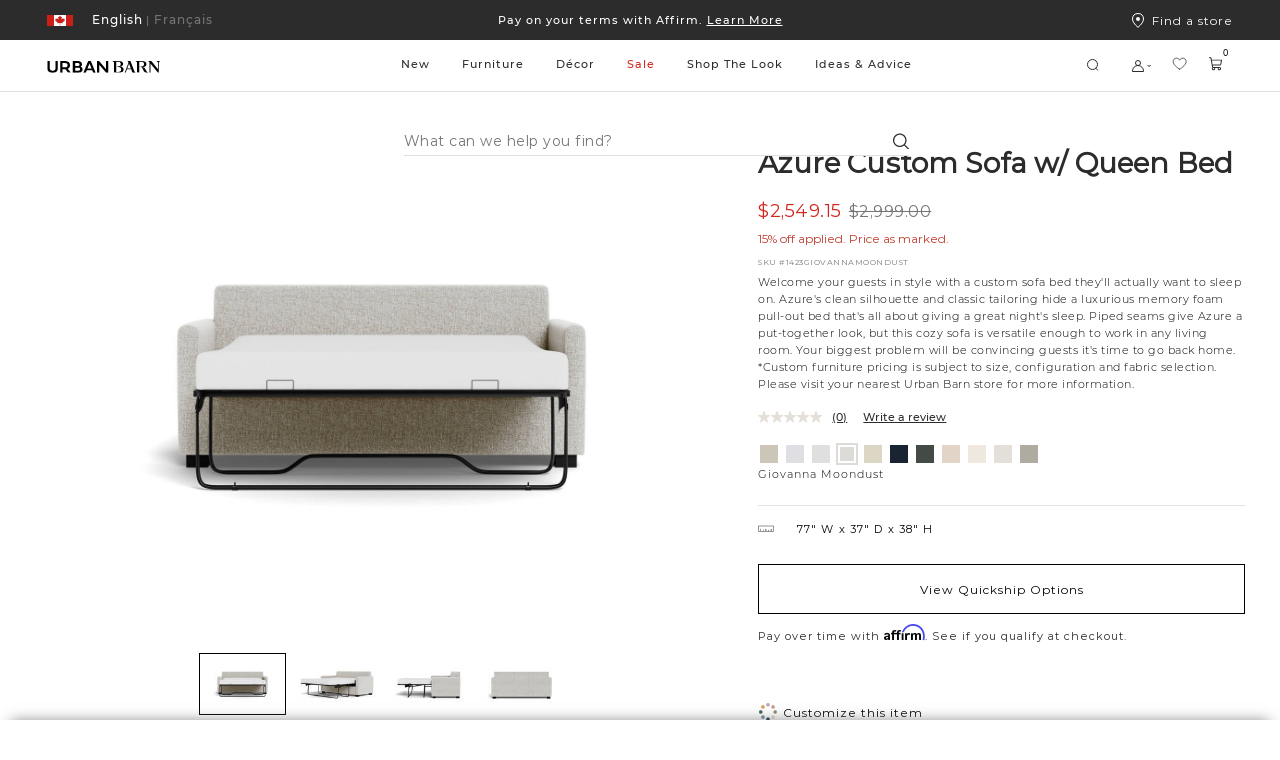

--- FILE ---
content_type: text/html;charset=UTF-8
request_url: https://www.urbanbarn.com/on/demandware.store/Sites-UrbanBarnCA-Site/en_CA/Product-Variation?pid=1423MASTER&dwvar_1423MASTER_200=200-04&swatchID=200
body_size: 61421
content:
<!doctype html>

<!--[if lt IE 7]> <html class="ie6 oldie" lang="en-CA"> <![endif]-->
<!--[if IE 7]> <html class="ie7 oldie" lang="en-CA"> <![endif]-->
<!--[if IE 8]> <html class="ie8 oldie" lang="en-CA"> <![endif]-->
<!--[if gt IE 8]><!--> <html lang="en-CA"> <!--<![endif]-->
<head>















































































































<meta charset=UTF-8>

<meta http-equiv="x-ua-compatible" content="ie=edge">

<meta name="viewport" content="width=device-width, initial-scale=1, maximum-scale=1">

<meta name="chrome" content="nointentdetection" />





<title>Sites-UrbanBarnCA-Site | Urban Barn</title>




<meta name="description" content=" Urban Barn"/>



<meta name="keywords" content="  Urban Barn"/>




<link rel="canonical" href="https://www.urbanbarn.com/en/product/azure-custom-sofa-w%2F-queen-bed-1423MASTER.html" />



<link href="/on/demandware.static/Sites-UrbanBarnCA-Site/-/default/dwf4246d98/favicon.ico" rel="icon" />








<!--[if lt IE 9]>
<script src="/on/demandware.static/Sites-UrbanBarnCA-Site/-/en_CA/v1768986107278/js/lib/html5.js"></script>
<![endif]-->

<script type="text/javascript">//<!--
/* <![CDATA[ (head-active_data.js) */
var dw = (window.dw || {});
dw.ac = {
    _analytics: null,
    _events: [],
    _category: "",
    _searchData: "",
    _anact: "",
    _anact_nohit_tag: "",
    _analytics_enabled: "true",
    _timeZone: "America/Vancouver",
    _capture: function(configs) {
        if (Object.prototype.toString.call(configs) === "[object Array]") {
            configs.forEach(captureObject);
            return;
        }
        dw.ac._events.push(configs);
    },
	capture: function() { 
		dw.ac._capture(arguments);
		// send to CQ as well:
		if (window.CQuotient) {
			window.CQuotient.trackEventsFromAC(arguments);
		}
	},
    EV_PRD_SEARCHHIT: "searchhit",
    EV_PRD_DETAIL: "detail",
    EV_PRD_RECOMMENDATION: "recommendation",
    EV_PRD_SETPRODUCT: "setproduct",
    applyContext: function(context) {
        if (typeof context === "object" && context.hasOwnProperty("category")) {
        	dw.ac._category = context.category;
        }
        if (typeof context === "object" && context.hasOwnProperty("searchData")) {
        	dw.ac._searchData = context.searchData;
        }
    },
    setDWAnalytics: function(analytics) {
        dw.ac._analytics = analytics;
    },
    eventsIsEmpty: function() {
        return 0 == dw.ac._events.length;
    }
};
/* ]]> */
// -->
</script>
<script type="text/javascript">//<!--
/* <![CDATA[ (head-cquotient.js) */
var CQuotient = window.CQuotient = {};
CQuotient.clientId = 'bckh-UrbanBarnCA';
CQuotient.realm = 'BCKH';
CQuotient.siteId = 'UrbanBarnCA';
CQuotient.instanceType = 'prd';
CQuotient.locale = 'en_CA';
CQuotient.fbPixelId = '__UNKNOWN__';
CQuotient.activities = [];
CQuotient.cqcid='';
CQuotient.cquid='';
CQuotient.cqeid='';
CQuotient.cqlid='';
CQuotient.apiHost='api.cquotient.com';
/* Turn this on to test against Staging Einstein */
/* CQuotient.useTest= true; */
CQuotient.useTest = ('true' === 'false');
CQuotient.initFromCookies = function () {
	var ca = document.cookie.split(';');
	for(var i=0;i < ca.length;i++) {
	  var c = ca[i];
	  while (c.charAt(0)==' ') c = c.substring(1,c.length);
	  if (c.indexOf('cqcid=') == 0) {
		CQuotient.cqcid=c.substring('cqcid='.length,c.length);
	  } else if (c.indexOf('cquid=') == 0) {
		  var value = c.substring('cquid='.length,c.length);
		  if (value) {
		  	var split_value = value.split("|", 3);
		  	if (split_value.length > 0) {
			  CQuotient.cquid=split_value[0];
		  	}
		  	if (split_value.length > 1) {
			  CQuotient.cqeid=split_value[1];
		  	}
		  	if (split_value.length > 2) {
			  CQuotient.cqlid=split_value[2];
		  	}
		  }
	  }
	}
}
CQuotient.getCQCookieId = function () {
	if(window.CQuotient.cqcid == '')
		window.CQuotient.initFromCookies();
	return window.CQuotient.cqcid;
};
CQuotient.getCQUserId = function () {
	if(window.CQuotient.cquid == '')
		window.CQuotient.initFromCookies();
	return window.CQuotient.cquid;
};
CQuotient.getCQHashedEmail = function () {
	if(window.CQuotient.cqeid == '')
		window.CQuotient.initFromCookies();
	return window.CQuotient.cqeid;
};
CQuotient.getCQHashedLogin = function () {
	if(window.CQuotient.cqlid == '')
		window.CQuotient.initFromCookies();
	return window.CQuotient.cqlid;
};
CQuotient.trackEventsFromAC = function (/* Object or Array */ events) {
try {
	if (Object.prototype.toString.call(events) === "[object Array]") {
		events.forEach(_trackASingleCQEvent);
	} else {
		CQuotient._trackASingleCQEvent(events);
	}
} catch(err) {}
};
CQuotient._trackASingleCQEvent = function ( /* Object */ event) {
	if (event && event.id) {
		if (event.type === dw.ac.EV_PRD_DETAIL) {
			CQuotient.trackViewProduct( {id:'', alt_id: event.id, type: 'raw_sku'} );
		} // not handling the other dw.ac.* events currently
	}
};
CQuotient.trackViewProduct = function(/* Object */ cqParamData){
	var cq_params = {};
	cq_params.cookieId = CQuotient.getCQCookieId();
	cq_params.userId = CQuotient.getCQUserId();
	cq_params.emailId = CQuotient.getCQHashedEmail();
	cq_params.loginId = CQuotient.getCQHashedLogin();
	cq_params.product = cqParamData.product;
	cq_params.realm = cqParamData.realm;
	cq_params.siteId = cqParamData.siteId;
	cq_params.instanceType = cqParamData.instanceType;
	cq_params.locale = CQuotient.locale;
	
	if(CQuotient.sendActivity) {
		CQuotient.sendActivity(CQuotient.clientId, 'viewProduct', cq_params);
	} else {
		CQuotient.activities.push({activityType: 'viewProduct', parameters: cq_params});
	}
};
/* ]]> */
// -->
</script>


<link href="/on/demandware.static/Sites-UrbanBarnCA-Site/-/en_CA/v1768986107278/lib/jquery/ui/jquery-ui.min.css" type="text/css" rel="stylesheet" />
<link rel="stylesheet" href="/on/demandware.static/Sites-UrbanBarnCA-Site/-/en_CA/v1768986107278/svg-font/style.css" />
<link rel="stylesheet" href="/on/demandware.static/Sites-UrbanBarnCA-Site/-/en_CA/v1768986107278/css/select2.min.css" />
<link rel="stylesheet" href="/on/demandware.static/Sites-UrbanBarnCA-Site/-/en_CA/v1768986107278/lib/jQueryScrollBar/jquery.scrollbar.min.css" />






	<script>
	  var _affirm_config = {
	    public_api_key:  "IKN9EFF9BY5SRKM7",
	    script:          "https://cdn1.affirm.ca/js/v2/affirm.js",
	    session_id:		 "DG-_Skc1MtfmP25lBQ8YM4CAT-ougoscStM=",
		locale: 		 "en_CA",
		country_code: 	 "CAN"
	  };
	  (function(l,g,m,e,a,f,b){var d,c=l[m]||{},h=document.createElement(f),n=document.getElementsByTagName(f)[0],k=function(a,b,c){return function(){a[b]._.push([c,arguments])}};c[e]=k(c,e,"set");d=c[e];c[a]={};c[a]._=[];d._=[];c[a][b]=k(c,a,b);a=0;for(b="set add save post open empty reset on off trigger ready setProduct".split(" ");a<b.length;a++)d[b[a]]=k(c,e,b[a]);a=0;for(b=["get","token","url","items"];a<b.length;a++)d[b[a]]=function(){};h.async=!0;h.src=g[f];n.parentNode.insertBefore(h,n);delete g[f];d(g);l[m]=c})(window,_affirm_config,"affirm","checkout","ui","script","ready");
	</script>
	<link href="/on/demandware.static/Sites-UrbanBarnCA-Site/-/en_CA/v1768986107278/css/affirmstyle.css" type="text/css" rel="stylesheet" />

<!-- UI -->

<link rel="stylesheet" href="/on/demandware.static/Sites-UrbanBarnCA-Site/-/en_CA/v1768986107278/css/ub_style.css"/>
<link rel="stylesheet" href="/on/demandware.static/Sites-UrbanBarnCA-Site/-/en_CA/v1768986107278/css/ub_style-tablet.css" media="only screen and (min-width: 768px)"/>
<link rel="stylesheet" href="/on/demandware.static/Sites-UrbanBarnCA-Site/-/en_CA/v1768986107278/css/ub_style-desktop.css" media="only screen and (min-width: 1024px)"/>
<link rel="stylesheet" href="/on/demandware.static/Sites-UrbanBarnCA-Site/-/en_CA/v1768986107278/css/ub_style-desktopLarge.css" media="only screen and (min-width: 1440px)"/>
<link rel="stylesheet" href="/on/demandware.static/Sites-UrbanBarnCA-Site/-/en_CA/v1768986107278/css/ub_style-desktopXLarge.css" media="only screen and (min-width: 2880px)"/>


<link rel="stylesheet" href="/on/demandware.static/Sites-UrbanBarnCA-Site/-/en_CA/v1768986107278/css/bvreviews.css" />


<!-- UI Styles Configured on BM -->


<style>
.promo-color-bm .product-sales-price,
.promo-color-bm .price-sales,
.promo-color-bm .product-set-price,
.manually-color-bm .price-sales {
color: #d2261e;
}
.sale-color-bm .product-sales-price,
.sale-color-bm .price-sales,
.sale-color-bm .product-set-price {
color: #d2261e;
}
.price-promotion .promo-color-bm {
color: #d2261e;
}
.price-promotion .sale-color-bm {
color: #d2261e;
}
.sale-color-bm {
color: #d2261e!important;
}
.price-standard + .price-sales {
color: #d2261e!important;
}
</style>
<!--[if lte IE 8]>
<script src="//cdnjs.cloudflare.com/ajax/libs/respond.js/1.4.2/respond.js" type="text/javascript"></script>
<script src="https://cdn.rawgit.com/chuckcarpenter/REM-unit-polyfill/master/js/rem.min.js" type="text/javascript"></script>
<![endif]-->


<meta name="google-site-verification" content="yHwtC-Y7HlgsRrOu2zGGnpF_X1tz5-mGYscXZdrHsWM" />





<script type="application/ld+json">
    {
        "@context": "https://schema.org/",
        "@type": "BreadcrumbList",
        "itemListElement": [
            
            {
                "@type": "ListItem",
                "position": 1,
                "item": {
                    "@id": "/en/furniture/",
                    "name": "Furniture"
                }
            },
            
            
            {
                "@type": "ListItem",
                "position": 2,
                "item": {
                    "@id": "/en/furniture/living-room/",
                    "name": "Living Room"
                }
            },
            
            
            {
                "@type": "ListItem",
                "position": 3,
                "item": {
                    "@id": "/en/furniture/living-room/custom-hidden/",
                    "name": "Custom Hidden"
                }
            }
            
            
        ]
    }
</script>





<script type="text/javascript" src="//100017269.collect.igodigital.com/collect.js"></script>

<script id="pb_prequalify" data-pb-locale="en" src=""></script>



<link href="/on/demandware.static/Sites-UrbanBarnCA-Site/-/en_CA/v1768986107278/css/vendor/datepicker.min.css" rel="stylesheet" type="text/css">






<meta property="og:type" content="website" />
<meta property="og:image" content="https://www.urbanbarn.com/dw/image/v2/BCKH_PRD/on/demandware.static/-/Sites-masterCatalog_Urban_Barn/default/dw37c697ac/images/original/1423GIOVANNAMOONDUST-full.jpg?sw=768&amp;sh=768&amp;sm=fit&amp;q=70" />
<meta property="og:image:height" content="768" />
<meta property="og:image:width" content="768" />




    
        
            <link rel="alternate" hreflang="fr-CA"
                href="https://www.urbanbarn.com/on/demandware.store/Sites-UrbanBarnCA-Site/fr_CA/Product-Variation?pid=1423MASTER&amp;dwvar_1423MASTER_200=200-04&amp;swatchID=200" />
        
    
        
            <link rel="alternate" hreflang="en-CA"
                href="https://www.urbanbarn.com/on/demandware.store/Sites-UrbanBarnCA-Site/en_CA/Product-Variation?pid=1423MASTER&amp;dwvar_1423MASTER_200=200-04&amp;swatchID=200" />

            <!-- The en-US link must be the same as the en-CA link to ensure consistency -->
            <link rel="alternate" hreflang="en-US"
                href="https://www.urbanbarn.com/on/demandware.store/Sites-UrbanBarnCA-Site/en_CA/Product-Variation?pid=1423MASTER&amp;dwvar_1423MASTER_200=200-04&amp;swatchID=200" />
        
    

    
        
            










    



    <script async type="text/javascript" src="//apps.bazaarvoice.com/deployments/urbanbarn/main_site/production/en_CA/bv.js"></script>



</head>
<body>




<div id="wrapper" class="pt_product-details">


<header>
<style>
.asset-style-promo{background-color:#2c2c2c}
.asset-style-promo a{color:#ffffff}
.asset-style-banner{background-color:#002a3a!important}
.asset-style-banner p a{color:#fff}
:root {
--global-hover-cta-bg-color: #757575;
--global-hover-cta-text-color: #ffffff;
}
</style>


	 


	



 
	

<div class="ux-header ux-sticky-header js-ux-header">
<div class="ux-banner-container asset-style-promo">
<div class="ms-row ms-no-margin ux-banner-wrapper">
<div class=" col-md-3 col-lg-2 ms-no-padding ux-country-selector ms-flex">
















































































































<input type="hidden" class="js-locales-values" name="locales" value="{&quot;currentCountry&quot;:{&quot;url&quot;:&quot;https://www.urbanbarn.com/on/demandware.store/Sites-UrbanBarnCA-Site/en_CA/Product-Variation?pid=1423MASTER&amp;dwvar_1423MASTER_200=200-04&amp;swatchID=200&amp;countryselected=true&quot;,&quot;locales&quot;:[{&quot;codeLanguage&quot;:&quot;FR&quot;,&quot;url&quot;:&quot;https://www.urbanbarn.com/on/demandware.store/Sites-UrbanBarnCA-Site/fr_CA/Product-Variation?pid=1423MASTER&amp;dwvar_1423MASTER_200=200-04&amp;swatchID=200&amp;countryselected=true&quot;},{&quot;codeLanguage&quot;:&quot;EN&quot;,&quot;url&quot;:&quot;https://www.urbanbarn.com/on/demandware.store/Sites-UrbanBarnCA-Site/en_CA/Product-Variation?pid=1423MASTER&amp;dwvar_1423MASTER_200=200-04&amp;swatchID=200&amp;countryselected=true&quot;}],&quot;siteID&quot;:&quot;UrbanBarnCA&quot;,&quot;defaultCurrency&quot;:&quot;CAD&quot;,&quot;currecySymbol&quot;:&quot;$&quot;,&quot;codeCountry&quot;:&quot;CA&quot;,&quot;displayCountry&quot;:&quot;Canada&quot;},&quot;currentLocale&quot;:{&quot;ID&quot;:&quot;en_CA&quot;,&quot;country&quot;:&quot;CA&quot;,&quot;language&quot;:&quot;en&quot;},&quot;countries&quot;:[{&quot;url&quot;:&quot;https://www.urbanbarn.com/on/demandware.store/Sites-UrbanBarnCA-Site/en_CA/Product-Variation?pid=1423MASTER&amp;dwvar_1423MASTER_200=200-04&amp;swatchID=200&amp;countryselected=true&quot;,&quot;locales&quot;:[{&quot;codeLanguage&quot;:&quot;FR&quot;,&quot;url&quot;:&quot;https://www.urbanbarn.com/on/demandware.store/Sites-UrbanBarnCA-Site/fr_CA/Product-Variation?pid=1423MASTER&amp;dwvar_1423MASTER_200=200-04&amp;swatchID=200&amp;countryselected=true&quot;},{&quot;codeLanguage&quot;:&quot;EN&quot;,&quot;url&quot;:&quot;https://www.urbanbarn.com/on/demandware.store/Sites-UrbanBarnCA-Site/en_CA/Product-Variation?pid=1423MASTER&amp;dwvar_1423MASTER_200=200-04&amp;swatchID=200&amp;countryselected=true&quot;}],&quot;siteID&quot;:&quot;UrbanBarnCA&quot;,&quot;defaultCurrency&quot;:&quot;CAD&quot;,&quot;currecySymbol&quot;:&quot;$&quot;,&quot;codeCountry&quot;:&quot;CA&quot;,&quot;displayCountry&quot;:&quot;Canada&quot;},{&quot;url&quot;:&quot;https://www.urbanbarn.com/on/demandware.store/Sites-UrbanBarnUS-Site/en_US/Product-Variation?pid=1423MASTER&amp;dwvar_1423MASTER_200=200-04&amp;swatchID=200&amp;countryselected=true&quot;,&quot;locales&quot;:[{&quot;codeLanguage&quot;:&quot;EN&quot;,&quot;url&quot;:&quot;https://www.urbanbarn.com/on/demandware.store/Sites-UrbanBarnUS-Site/en_US/Product-Variation?pid=1423MASTER&amp;dwvar_1423MASTER_200=200-04&amp;swatchID=200&amp;countryselected=true&quot;}],&quot;siteID&quot;:&quot;UrbanBarnUS&quot;,&quot;defaultCurrency&quot;:&quot;USD&quot;,&quot;currecySymbol&quot;:&quot;$&quot;,&quot;codeCountry&quot;:&quot;US&quot;,&quot;displayCountry&quot;:&quot;United States&quot;}],&quot;currentUrl&quot;:&quot;https://www.urbanbarn.com/on/demandware.store/Sites-UrbanBarnCA-Site/en_CA/Product-Variation?pid=1423MASTER&amp;dwvar_1423MASTER_200=200-04&amp;swatchID=200&amp;countryselected=true&quot;}" />

<div class="ux-country-selector-wrapper">
<div class="ms-flex selected-country-container ms-align--verticalcenter">
<div class="ms-flex selected-country ms-anchor ms-cursor-pointer js-selected-country js-roatate-toggler-action" data-modal-url="/on/demandware.store/Sites-UrbanBarnCA-Site/en_CA/Modals-CountrySelector">

<span class="flag-icon ms-block ms-flex ms-align--verticalcenter">

<svg class="svg-inline icon-ux-flag-ca" xmlns="http://www.w3.org/2000/svg" width="26" height="11"><g fill="none" fill-rule="evenodd"><path fill="#FFF" d="M1 0h24v11H1z"/><path fill="#CB201A" d="M0 0h7v11H0zm19 0h7v11h-7zm-1.453 4.517l.274-.921c-.301.053-.53.088-.756.134-.781.16-.781.16-1.094-.543-.324.335-.605.645-.911.93-.117.109-.293.163-.443.242-.027-.155-.1-.316-.073-.463.123-.702.273-1.4.424-2.15-.143.055-.233.084-.319.123-.634.29-.633.291-.977-.304C13.47 1.215 13 .5 13 .5s-.47.715-.672 1.065c-.344.595-.343.595-.977.304-.086-.04-.176-.068-.319-.123.151.75.301 1.448.424 2.15.026.147-.046.308-.073.463-.15-.079-.326-.133-.443-.242-.306-.285-.586-.595-.911-.93-.313.704-.312.703-1.094.543-.226-.046-.454-.081-.756-.134l.275.92c.194.651.194.651-.454.996.593.449 1.17.89 1.753 1.326.74.553.741.55.572 1.402.66-.087 1.305-.163 1.947-.26.427-.064.578.042.578.48v2l.15.04.15-.04v-2c0-.438.151-.544.578-.48.642.097 1.288.173 1.947.26-.17-.851-.167-.849.573-1.402.582-.436 1.159-.877 1.752-1.326-.648-.345-.647-.345-.453-.995"/></g></svg>
</span>
<span class="toggler-icon ms-flex ms-align--verticalcenter ms-no-visibility">
<span class="js-rotate-toggler">

<svg class="svg-inline icon-toggler" xmlns="http://www.w3.org/2000/svg" width="4" height="2"><path fill="#FFF" d="M4 0L2 2 0 0h1l1 1 1-1h1z"/></svg>
</span>
</span>
</div>
<div class="ms-flex selected-locale">




<a href="https://www.urbanbarn.com/on/demandware.store/Sites-UrbanBarnCA-Site/fr_CA/Product-Variation?swatchID=200&amp;dwvar_1423MASTER_200=200-04&amp;pid=1423MASTER" data-new-href="/en/change-locale/?url=https%3A%2F%2Fwww.urbanbarn.com%2Fon%2Fdemandware.store%2FSites-UrbanBarnCA-Site%2Ffr_CA%2FProduct-Variation%3FswatchID%3D200%26dwvar_1423MASTER_200%3D200-04%26pid%3D1423MASTER&amp;locale=fr_CA" class="dynamic-locale-selector locale  ms-font--capitalize ms-block ms-anchor">
<span class="separator">|</span>
<span class="locale-name ms-font--montserrat-medium">
Fran&ccedil;ais
</span>
</a>









<a href="https://www.urbanbarn.com/on/demandware.store/Sites-UrbanBarnCA-Site/en_CA/Product-Variation?swatchID=200&amp;dwvar_1423MASTER_200=200-04&amp;pid=1423MASTER" data-new-href="#" class="dynamic-locale-selector locale selected ms-font--capitalize ms-block ms-anchor">
<span class="separator">|</span>
<span class="locale-name ms-font--montserrat-medium">
English
</span>
</a>


</div>

</div>
</div>


</div>
<div class="col-xs-12 col-md-6 col-lg-8 ux-header-banner header-banner ms-font--center">

	 


	















<div class="content-asset"><!-- dwMarker="content" dwContentID="fa1375066d1ec79ab08693df80" -->
<div class="header-promotion">

    <!--COMMENT OUT PROMO SLIDE -->



    <div class="header-promotion__slide">
        <a class="ms-anchor ms-anchor-light" href="https://www.urbanbarn.com/en/furniture/living-room/custom/">Shop 15% off Canadian-made <span style="text-decoration:underline;">custom furniture.</span></a>
    </div>

    <div class="header-promotion__slide">
        <a class="ms-anchor ms-anchor-light" href="https://www.urbanbarn.com/en/our-story/">We’re a proudly Canadian
            company 🍁 <span style="text-decoration:underline;">Learn More</span> </a>
    </div>


    <div class="header-promotion__slide">
        <a class="ms-anchor ms-anchor-light"
            href="https://www.urbanbarn.com/en/customer-service/financing-content.html?nav=Customer%20Service">Pay on your terms with
            Affirm. <span style="text-decoration:underline;">Learn More </span></a>
    </div>

</div>



<!--

    <div class="header-promotion__slide">
        <a class="ms-anchor ms-anchor-light"
            href="https://www.urbanbarn.com/en/customer-service/shipping-and-delivery-content.html?nav=Customer%20Service">Happy gifting!
            See our <span style="text-decoration:underline;">Holiday Ship Deadlines</span> </a>
    </div>


<div class="header-promotion__slide">
<a class="ms-anchor ms-anchor-light" href="https://www.urbanbarn.com/en/customer-service/financing-content.html?nav=Customer%20Service">Pay on your terms with Affirm. <span style="text-decoration:underline;">Learn More </span></a>
</div>

<div class="header-promotion__slide">
<a class="ms-anchor ms-anchor-light" href="https://www.urbanbarn.com/en/customer-service/financing-content.html?nav=Customer%20Service">Pay on your terms with Affirm. <span style="text-decoration:underline;">Learn More </span></a>
</div>

<div class="header-promotion__slide">
<a class="ms-anchor ms-anchor-light" href="https://www.urbanbarn.com/en/our-story/">We’re a proudly Canadian company 🍁 <span style="text-decoration:underline;">Learn More</span> </a>
</div>

<div class="header-promotion__slide">
<a class="ms-anchor ms-anchor-light" href="https://www.urbanbarn.com/en/blanket-the-country/">We'll match your $5 donation 🍁<span style="text-decoration:underline;">Blanket the Country</span> </a>
</div>


<div class="header-promotion__slide">
<a class="ms-anchor ms-anchor-light" href="https://www.urbanbarn.com/en/new/new-furniture/all-furniture/">Autumn Moods: the new collection. <span style="text-decoration:underline;">Shop Now</span> </a>
</div>

<div class="header-promotion__slide">
<a class="ms-anchor ms-anchor-light" href="https://www.urbanbarn.com/en/outdoor/">The Outdoor Collection is here! <span style="text-decoration:underline;">Shop Now</span> </a>
</div>


<div class="header-promotion__slide">
<a class="ms-anchor ms-anchor-light" href="https://www.urbanbarn.com/en/new/new-furniture/all-furniture/">The Spring Collection is here! <span style="text-decoration:underline;">Shop Now</span> </a>
</div>


<div class="header-promotion__slide">
<a class="ms-anchor ms-anchor-light" href="https://www.urbanbarn.com/en/decor/pillows-and-textiles/pillow-sets/">Pillow Sets are here! <span style="text-decoration:underline;">Shop Now</span> </a>
</div>


<div class="header-promotion__slide">
<a class="ms-anchor ms-anchor-light" href="https://www.urbanbarn.com/en/black-friday/">The Black Friday Event is on! </a>
</div>

<div class="header-promotion__slide">
<a class="ms-anchor ms-anchor-light" href="https://www.urbanbarn.com/en/decor-promotion/">On now: 20% off home décor  </a>
</div>



<div class="header-promotion__slide">
<a class="ms-anchor ms-anchor-light" href="https://www.urbanbarn.com/en/furniture-promotion/">The Custom Event is on now!  </a>
</div>


<div class="header-promotion__slide">
<a class="ms-anchor ms-anchor-light" href="https://www.urbanbarn.com/en/holiday/all-decor/">Holiday is Here! Shop Trees, Décor & More &nbsp;&rtrif;</a>
</div>
-->

<!-- Temporary css overwrite for Read less button changed to colour red - Bonnie Lo, June 27th, 2024 -->
<style>
    .pdp-tabs .read-more-attributes[style^="background-color: rgb(255, 0, 0)"] {
        background-color: rgb(255, 255, 255) !important;
    }
</style>
</div> <!-- End content-asset -->






 
	
</div>
<div class="col-md-3 col-lg-2 ms-no-padding ux-find-in-store ms-flex">
<a class="sl-link ms-flex ms-align--textcenter" href="/en/store-results/">
<div class="svg-icon-wrapper">


<svg class="svg-inline icon-storelocator" xmlns="http://www.w3.org/2000/svg" viewBox="9 8 12 15"><g fill="none" fill-rule="evenodd" transform="translate(9 8)"><path stroke="#FFF" d="M6 14.346C9.682 11.208 11.5 8.415 11.5 6 11.5 2.523 9.304.5 6 .5S.5 2.523.5 6c0 2.415 1.818 5.208 5.5 8.346z"/><circle cx="6" cy="6" r="2" fill="#FFF"/></g></svg>

</div>
Find a store
</a>
</div>
</div>
</div>
<div class="ux-header-container js-header-container">
<div class="ms-row ms-no-margin">

<div class="col-xs-4 col-md-2 ms-no-padding logo-container">
<a href="/en/home/" title="Urban Barn Home">
<img class="logo-image " src="/on/demandware.static/Sites-UrbanBarnCA-Site/-/default/dwe913be49/images/logosvg.svg" alt="Urban Barn" />
</a>
</div>
<div class="col-xs-12 col-md ms-no-padding search-container">
<div class="ux-search-and-nav">

<div class="ux-desktop-navigation">




















































































































<ul itemscope itemtype="http://www.schema.org/SiteNavigationElement" style="display:none">
  <li itemprop="name"><a itemprop="url" href="https://www.urbanbarn.com/en/new/">New</a></li>
  <li itemprop="name"><a itemprop="url" href="https://www.urbanbarn.com/en/search/?cgid=LIVING">Living</a></li>
  <li itemprop="name"><a itemprop="url" href="https://www.urbanbarn.com/en/search/?cgid=DINING">Dining</a></li>
  <li itemprop="name"><a itemprop="url" href="https://www.urbanbarn.com/en/search/?cgid=BEDROOM">Bedroom</a></li>
  <li itemprop="name"><a itemprop="url" href="https://www.urbanbarn.com/en/decor/">Decor</a></li>
  <li itemprop="name"><a itemprop="url" href="https://www.urbanbarn.com/en/search/?cgid=WALLDECOR">Wall Decor</a></li>
</ul>




<ul class="nav-menu-category header-menu-category nav-level-1 ms-no-padding ">



<li class="nav-menu-category__item js-primary-navigation-element    js-nav-menu-category-item">
<a class="has-sub-menu nav-level-1__title  " style="color: #2c2c2c" href="https://www.urbanbarn.com/en/new/" data-original-color="#2c2c2c">
New
</a>















<div class="nav-level-2 ux-navigation-transition nav-level-2-width__NEW ">
<ul class="nav-level-2__list ">
<li class="navigation-back-column">
<div class="navigation-back js_navigation-back">
<div class="ux-left-arrow ms_hide-above-desktop js-navigation-back">


<svg width="18" height="18" viewBox="0 0 18 18" fill="none" xmlns="http://www.w3.org/2000/svg"><path d="M5.32687 8.70187L10.9519 3.07687C11.0318 3.00235 11.1376 2.96178 11.2469 2.96371C11.3562 2.96564 11.4605 3.00991 11.5378 3.08721C11.6151 3.1645 11.6594 3.26878 11.6613 3.37808C11.6632 3.48737 11.6226 3.59315 11.5481 3.67312L6.22195 8.99999L11.5481 14.3269C11.6226 14.4068 11.6632 14.5126 11.6613 14.6219C11.6594 14.7312 11.6151 14.8355 11.5378 14.9128C11.4605 14.9901 11.3562 15.0344 11.2469 15.0363C11.1376 15.0382 11.0318 14.9976 10.9519 14.9231L5.32687 9.29812C5.24787 9.21902 5.20349 9.11179 5.20349 8.99999C5.20349 8.8882 5.24787 8.78097 5.32687 8.70187Z" fill="black"/></svg>

</div>
<div class="ux-navigation-primary-wrapper">
<a class="has-sub-menu ms-anchor ux-navigation-primary" href="https://www.urbanbarn.com/en/new/">
New
</a>
</div>
</div>

<div class="ux-navigation-link-container ms-flex">
<div class="ux-navigation-link-col">

<a class="ms-anchor ux-navigation-link ms_hide-under-desktop" href="https://www.urbanbarn.com/en/new/mila-modular-sofa/" target="_self">

Mila Modular Sofa

</a>

<a class="ms-anchor ux-navigation-link ms_hide-under-desktop" href="https://www.urbanbarn.com/en/new/furniture-pairings/" target="_self">

Furniture Pairings

</a>

</div>

</div>

</li>






<li class="nav-level-2__item multiple-column  ">
<div class="nav-level-2__titles ms-flex ms-align--verticalcenter ms-align--spacedout">
<a class="ms-anchor nav-level-2__item-anchor ms-no-pointer-under-desktop" href="https://www.urbanbarn.com/en/new/new-furniture/">

New Furniture

</a>
<span class="ms_hide-above-desktop icon icon-plus">


<svg class="icon-ux-plus" width="20" height="20" viewBox="0 0 20 20" fill="none" xmlns="http://www.w3.org/2000/svg"><path d="M17.3438 10C17.3438 10.1243 17.2944 10.2435 17.2065 10.3315C17.1185 10.4194 16.9993 10.4688 16.875 10.4688H10.4688V16.875C10.4688 16.9993 10.4194 17.1185 10.3315 17.2065C10.2435 17.2944 10.1243 17.3438 10 17.3438C9.87568 17.3438 9.75645 17.2944 9.66854 17.2065C9.58064 17.1185 9.53125 16.9993 9.53125 16.875V10.4688H3.125C3.00068 10.4688 2.88145 10.4194 2.79354 10.3315C2.70564 10.2435 2.65625 10.1243 2.65625 10C2.65625 9.87568 2.70564 9.75645 2.79354 9.66854C2.88145 9.58064 3.00068 9.53125 3.125 9.53125H9.53125V3.125C9.53125 3.00068 9.58064 2.88145 9.66854 2.79354C9.75645 2.70564 9.87568 2.65625 10 2.65625C10.1243 2.65625 10.2435 2.70564 10.3315 2.79354C10.4194 2.88145 10.4688 3.00068 10.4688 3.125V9.53125H16.875C16.9993 9.53125 17.1185 9.58064 17.2065 9.66854C17.2944 9.75645 17.3438 9.87568 17.3438 10Z" fill="black"/></svg>



<svg class="icon-ux-minus" width="20" height="20" viewBox="0 0 20 20" fill="none" xmlns="http://www.w3.org/2000/svg"><path d="M17.3438 10C17.3438 10.1243 17.2944 10.2435 17.2065 10.3315C17.1185 10.4194 16.9993 10.4688 16.875 10.4688H3.125C3.00068 10.4688 2.88145 10.4194 2.79354 10.3315C2.70564 10.2435 2.65625 10.1243 2.65625 10C2.65625 9.87568 2.70564 9.75645 2.79354 9.66854C2.88145 9.58064 3.00068 9.53125 3.125 9.53125H16.875C16.9993 9.53125 17.1185 9.58064 17.2065 9.66854C17.2944 9.75645 17.3438 9.87568 17.3438 10Z" fill="black"/></svg>

</span>
</div>

<ul class="nav-level-3 ms-no-padding">




<li class="nav-level-3__list">
<a class="ms-anchor ms-font--montserrat-regular " href="https://www.urbanbarn.com/en/new/new-furniture/all-furniture/">

All Furniture

</a>
</li>



<li class="nav-level-3__list">
<a class="ms-anchor ms-font--montserrat-regular " href="https://www.urbanbarn.com/en/new/new-furniture/living-room/">

Living Room

</a>
</li>



<li class="nav-level-3__list">
<a class="ms-anchor ms-font--montserrat-regular " href="https://www.urbanbarn.com/en/new/new-furniture/dining-room/">

Dining Room

</a>
</li>



<li class="nav-level-3__list">
<a class="ms-anchor ms-font--montserrat-regular " href="https://www.urbanbarn.com/en/new/new-furniture/bedroom/">

Bedroom

</a>
</li>



<li class="nav-level-3__list">
<a class="ms-anchor ms-font--montserrat-regular " href="https://www.urbanbarn.com/en/new/new-furniture/home-office/">

Home Office

</a>
</li>


</ul>

</li>




<li class="nav-level-2__item multiple-column  ">
<div class="nav-level-2__titles ms-flex ms-align--verticalcenter ms-align--spacedout">
<a class="ms-anchor nav-level-2__item-anchor ms-no-pointer-under-desktop" href="https://www.urbanbarn.com/en/new/new-decor/">

New D&eacute;cor

</a>
<span class="ms_hide-above-desktop icon icon-plus">


<svg class="icon-ux-plus" width="20" height="20" viewBox="0 0 20 20" fill="none" xmlns="http://www.w3.org/2000/svg"><path d="M17.3438 10C17.3438 10.1243 17.2944 10.2435 17.2065 10.3315C17.1185 10.4194 16.9993 10.4688 16.875 10.4688H10.4688V16.875C10.4688 16.9993 10.4194 17.1185 10.3315 17.2065C10.2435 17.2944 10.1243 17.3438 10 17.3438C9.87568 17.3438 9.75645 17.2944 9.66854 17.2065C9.58064 17.1185 9.53125 16.9993 9.53125 16.875V10.4688H3.125C3.00068 10.4688 2.88145 10.4194 2.79354 10.3315C2.70564 10.2435 2.65625 10.1243 2.65625 10C2.65625 9.87568 2.70564 9.75645 2.79354 9.66854C2.88145 9.58064 3.00068 9.53125 3.125 9.53125H9.53125V3.125C9.53125 3.00068 9.58064 2.88145 9.66854 2.79354C9.75645 2.70564 9.87568 2.65625 10 2.65625C10.1243 2.65625 10.2435 2.70564 10.3315 2.79354C10.4194 2.88145 10.4688 3.00068 10.4688 3.125V9.53125H16.875C16.9993 9.53125 17.1185 9.58064 17.2065 9.66854C17.2944 9.75645 17.3438 9.87568 17.3438 10Z" fill="black"/></svg>



<svg class="icon-ux-minus" width="20" height="20" viewBox="0 0 20 20" fill="none" xmlns="http://www.w3.org/2000/svg"><path d="M17.3438 10C17.3438 10.1243 17.2944 10.2435 17.2065 10.3315C17.1185 10.4194 16.9993 10.4688 16.875 10.4688H3.125C3.00068 10.4688 2.88145 10.4194 2.79354 10.3315C2.70564 10.2435 2.65625 10.1243 2.65625 10C2.65625 9.87568 2.70564 9.75645 2.79354 9.66854C2.88145 9.58064 3.00068 9.53125 3.125 9.53125H16.875C16.9993 9.53125 17.1185 9.58064 17.2065 9.66854C17.2944 9.75645 17.3438 9.87568 17.3438 10Z" fill="black"/></svg>

</span>
</div>

<ul class="nav-level-3 ms-no-padding">




<li class="nav-level-3__list">
<a class="ms-anchor ms-font--montserrat-regular " href="https://www.urbanbarn.com/en/new/new-decor/all-decor/">

All D&eacute;cor

</a>
</li>



<li class="nav-level-3__list">
<a class="ms-anchor ms-font--montserrat-regular " href="https://www.urbanbarn.com/en/new/new-decor/wall-decor-and-mirrors/">

Wall D&eacute;cor &amp; Mirrors

</a>
</li>



<li class="nav-level-3__list">
<a class="ms-anchor ms-font--montserrat-regular " href="https://www.urbanbarn.com/en/new/new-decor/lighting/">

Lighting

</a>
</li>



<li class="nav-level-3__list">
<a class="ms-anchor ms-font--montserrat-regular " href="https://www.urbanbarn.com/en/new/new-decor/rugs/">

Rugs

</a>
</li>



<li class="nav-level-3__list">
<a class="ms-anchor ms-font--montserrat-regular " href="https://www.urbanbarn.com/en/new/new-decor/pillows-and-textiles/">

Pillows &amp; Textiles

</a>
</li>



<li class="nav-level-3__list">
<a class="ms-anchor ms-font--montserrat-regular " href="https://www.urbanbarn.com/en/new/new-decor/home-accents/">

Home Accents

</a>
</li>



<li class="nav-level-3__list">
<a class="ms-anchor ms-font--montserrat-regular " href="https://www.urbanbarn.com/en/new/new-decor/kitchen-and-tabletop/">

Kitchen &amp; Tabletop

</a>
</li>


</ul>

</li>



<div class="ux-navigation-link-column ms-border-top ms_hide-above-desktop">

<a class="ms-anchor ux-navigation-link" href="https://www.urbanbarn.com/en/new/mila-modular-sofa/" target="_self">

Mila Modular Sofa

</a>

<a class="ms-anchor ux-navigation-link" href="https://www.urbanbarn.com/en/new/furniture-pairings/" target="_self">

Furniture Pairings

</a>

</div>


</ul>

<div class="nav-level-2__image ms_hide-under-desktop ms-full-height col-md-3 col-lg-3">

<a href="https://www.urbanbarn.com/en/new/new-furniture/all-furniture/" ontouchstart="">



<script>
    window.lazySizesConfig = window.lazySizesConfig || {};
    window.lazySizesConfig.customMedia = window.lazySizesConfig.customMedia || {
        
            
                '--x-large' : '(min-width: 1680px)',
            
        
            
                '--large' : '(min-width: 1024px)',
            
        
            
                '--medium' : '(min-width: 768px)',
            
        
            
                '--small' : '(min-width: 320px)',
            
        
    };
</script>


    <picture class="ms-picture">
        
            
                <source  data-srcset="https://www.urbanbarn.com/dw/image/v2/BCKH_PRD/on/demandware.static/-/Sites-siteCatalog_Urban_Barn_CA/default/dweab34538/images/2025/categories/clp-new-holiday-2025-furniture_750x540.jpg?sw=768&sh=768&sm=fit&q=70 1440w, https://www.urbanbarn.com/dw/image/v2/BCKH_PRD/on/demandware.static/-/Sites-siteCatalog_Urban_Barn_CA/default/dweab34538/images/2025/categories/clp-new-holiday-2025-furniture_750x540.jpg?sw=768&sh=768&sm=fit&q=70 2880w" media="--x-large" />
            
        
            
                <source  data-srcset="https://www.urbanbarn.com/dw/image/v2/BCKH_PRD/on/demandware.static/-/Sites-siteCatalog_Urban_Barn_CA/default/dweab34538/images/2025/categories/clp-new-holiday-2025-furniture_750x540.jpg?sw=320&sh=320&sm=fit&q=70 1024w, https://www.urbanbarn.com/dw/image/v2/BCKH_PRD/on/demandware.static/-/Sites-siteCatalog_Urban_Barn_CA/default/dweab34538/images/2025/categories/clp-new-holiday-2025-furniture_750x540.jpg?sw=320&sh=320&sm=fit&q=70 2048w" media="--large" />
            
        
            
                <source  data-srcset="https://www.urbanbarn.com/dw/image/v2/BCKH_PRD/on/demandware.static/-/Sites-siteCatalog_Urban_Barn_CA/default/dweab34538/images/2025/categories/clp-new-holiday-2025-furniture_750x540.jpg?sw=320&sh=320&sm=fit&q=70 768w, https://www.urbanbarn.com/dw/image/v2/BCKH_PRD/on/demandware.static/-/Sites-siteCatalog_Urban_Barn_CA/default/dweab34538/images/2025/categories/clp-new-holiday-2025-furniture_750x540.jpg?sw=320&sh=320&sm=fit&q=70 1536w" media="--medium" />
            
        
            
                <source  data-srcset="https://www.urbanbarn.com/dw/image/v2/BCKH_PRD/on/demandware.static/-/Sites-siteCatalog_Urban_Barn_CA/default/dweab34538/images/2025/categories/clp-new-holiday-2025-furniture_750x540.jpg?sw=320&sh=320&sm=fit&q=70 320w, https://www.urbanbarn.com/dw/image/v2/BCKH_PRD/on/demandware.static/-/Sites-siteCatalog_Urban_Barn_CA/default/dweab34538/images/2025/categories/clp-new-holiday-2025-furniture_750x540.jpg?sw=320&sh=320&sm=fit&q=70 640w" media="--small" />
            
        

        <img
            src="/on/demandware.static/Sites-UrbanBarnCA-Site/-/default/dw151c892d/images/modules_system/transparent.png"
            data-sizes="100vw"
            
            class="lazyloaded ms-full-width lazyload"
            
            
                 title="New"
            
            
                 alt ="New"
            
        />
    </picture>



</a>


<div class="ms-full-width ms-font--center ms-margin-top-20">
<a class="ms-anchor" style="color: #2c2c2c" href="https://www.urbanbarn.com/en/new/new-furniture/all-furniture/" ontouchstart="">Shop New Furniture</a>
</div>

</div>
<div class="nav-level-2__image ms_hide-under-desktop ms-full-height col-md-3 col-lg-3">

<a href="https://www.urbanbarn.com/en/new/new-decor/all-decor/" ontouchstart="">



<script>
    window.lazySizesConfig = window.lazySizesConfig || {};
    window.lazySizesConfig.customMedia = window.lazySizesConfig.customMedia || {
        
            
                '--x-large' : '(min-width: 1680px)',
            
        
            
                '--large' : '(min-width: 1024px)',
            
        
            
                '--medium' : '(min-width: 768px)',
            
        
            
                '--small' : '(min-width: 320px)',
            
        
    };
</script>


    <picture class="ms-picture">
        
            
                <source  data-srcset="https://www.urbanbarn.com/dw/image/v2/BCKH_PRD/on/demandware.static/-/Sites-siteCatalog_Urban_Barn_CA/default/dwb0af7d20/images/2025/categories/clp-new-holiday-2025-decor_750x540.jpg?sw=768&sh=768&sm=fit&q=70 1440w, https://www.urbanbarn.com/dw/image/v2/BCKH_PRD/on/demandware.static/-/Sites-siteCatalog_Urban_Barn_CA/default/dwb0af7d20/images/2025/categories/clp-new-holiday-2025-decor_750x540.jpg?sw=768&sh=768&sm=fit&q=70 2880w" media="--x-large" />
            
        
            
                <source  data-srcset="https://www.urbanbarn.com/dw/image/v2/BCKH_PRD/on/demandware.static/-/Sites-siteCatalog_Urban_Barn_CA/default/dwb0af7d20/images/2025/categories/clp-new-holiday-2025-decor_750x540.jpg?sw=320&sh=320&sm=fit&q=70 1024w, https://www.urbanbarn.com/dw/image/v2/BCKH_PRD/on/demandware.static/-/Sites-siteCatalog_Urban_Barn_CA/default/dwb0af7d20/images/2025/categories/clp-new-holiday-2025-decor_750x540.jpg?sw=320&sh=320&sm=fit&q=70 2048w" media="--large" />
            
        
            
                <source  data-srcset="https://www.urbanbarn.com/dw/image/v2/BCKH_PRD/on/demandware.static/-/Sites-siteCatalog_Urban_Barn_CA/default/dwb0af7d20/images/2025/categories/clp-new-holiday-2025-decor_750x540.jpg?sw=320&sh=320&sm=fit&q=70 768w, https://www.urbanbarn.com/dw/image/v2/BCKH_PRD/on/demandware.static/-/Sites-siteCatalog_Urban_Barn_CA/default/dwb0af7d20/images/2025/categories/clp-new-holiday-2025-decor_750x540.jpg?sw=320&sh=320&sm=fit&q=70 1536w" media="--medium" />
            
        
            
                <source  data-srcset="https://www.urbanbarn.com/dw/image/v2/BCKH_PRD/on/demandware.static/-/Sites-siteCatalog_Urban_Barn_CA/default/dwb0af7d20/images/2025/categories/clp-new-holiday-2025-decor_750x540.jpg?sw=320&sh=320&sm=fit&q=70 320w, https://www.urbanbarn.com/dw/image/v2/BCKH_PRD/on/demandware.static/-/Sites-siteCatalog_Urban_Barn_CA/default/dwb0af7d20/images/2025/categories/clp-new-holiday-2025-decor_750x540.jpg?sw=320&sh=320&sm=fit&q=70 640w" media="--small" />
            
        

        <img
            src="/on/demandware.static/Sites-UrbanBarnCA-Site/-/default/dw151c892d/images/modules_system/transparent.png"
            data-sizes="100vw"
            
            class="lazyloaded up-2-static-categories-full__image ms-full-width lazyload"
            
            
                 title="New"
            
            
                 alt ="New"
            
        />
    </picture>



</a>


<div class="ms-full-width ms-font--center ms-margin-top-20">
<a class="ms-anchor" style="color: #2c2c2c" href="https://www.urbanbarn.com/en/new/new-decor/all-decor/" ontouchstart="">Shop New D&eacute;cor</a>
</div>

</div>


</div>


</li>


<li class="nav-menu-category__item js-primary-navigation-element    js-nav-menu-category-item">
<a class="has-sub-menu nav-level-1__title  " style="color: #2c2c2c" href="https://www.urbanbarn.com/en/furniture/" data-original-color="#2c2c2c">
Furniture
</a>















<div class="nav-level-2 ux-navigation-transition nav-level-2-width__FURNITURE ">
<ul class="nav-level-2__list ">
<li class="navigation-back-column">
<div class="navigation-back js_navigation-back">
<div class="ux-left-arrow ms_hide-above-desktop js-navigation-back">


<svg width="18" height="18" viewBox="0 0 18 18" fill="none" xmlns="http://www.w3.org/2000/svg"><path d="M5.32687 8.70187L10.9519 3.07687C11.0318 3.00235 11.1376 2.96178 11.2469 2.96371C11.3562 2.96564 11.4605 3.00991 11.5378 3.08721C11.6151 3.1645 11.6594 3.26878 11.6613 3.37808C11.6632 3.48737 11.6226 3.59315 11.5481 3.67312L6.22195 8.99999L11.5481 14.3269C11.6226 14.4068 11.6632 14.5126 11.6613 14.6219C11.6594 14.7312 11.6151 14.8355 11.5378 14.9128C11.4605 14.9901 11.3562 15.0344 11.2469 15.0363C11.1376 15.0382 11.0318 14.9976 10.9519 14.9231L5.32687 9.29812C5.24787 9.21902 5.20349 9.11179 5.20349 8.99999C5.20349 8.8882 5.24787 8.78097 5.32687 8.70187Z" fill="black"/></svg>

</div>
<div class="ux-navigation-primary-wrapper">
<a class="has-sub-menu ms-anchor ux-navigation-primary" href="https://www.urbanbarn.com/en/furniture/">
Furniture
</a>
</div>
</div>

<div class="ux-navigation-link-container ms-flex">
<div class="ux-navigation-link-col">

<a class="ms-anchor ux-navigation-link ms_hide-under-desktop" href="https://www.urbanbarn.com/en/furniture/best-selling-furniture/" target="_self">

Best-selling Furniture

</a>

<a class="ms-anchor ux-navigation-link ms_hide-under-desktop" href="https://www.urbanbarn.com/en/furniture/canadian-made-custom-furniture/" target="_self">

Canadian-Made Custom Furniture

</a>

<a class="ms-anchor ux-navigation-link ms_hide-under-desktop" href="https://www.urbanbarn.com/en/furniture/furniture-collections/" target="_self">

Furniture Collections

</a>

<a class="ms-anchor ux-navigation-link ms_hide-under-desktop" href="https://www.urbanbarn.com/en/furniture/up-to-50-off-furniture/" target="_self">

Up to 50% off furniture

</a>

</div>

</div>

</li>






<li class="nav-level-2__item multiple-column  ">
<div class="nav-level-2__titles ms-flex ms-align--verticalcenter ms-align--spacedout">
<a class="ms-anchor nav-level-2__item-anchor ms-no-pointer-under-desktop" href="https://www.urbanbarn.com/en/furniture/living-room/">

Living Room

</a>
<span class="ms_hide-above-desktop icon icon-plus">


<svg class="icon-ux-plus" width="20" height="20" viewBox="0 0 20 20" fill="none" xmlns="http://www.w3.org/2000/svg"><path d="M17.3438 10C17.3438 10.1243 17.2944 10.2435 17.2065 10.3315C17.1185 10.4194 16.9993 10.4688 16.875 10.4688H10.4688V16.875C10.4688 16.9993 10.4194 17.1185 10.3315 17.2065C10.2435 17.2944 10.1243 17.3438 10 17.3438C9.87568 17.3438 9.75645 17.2944 9.66854 17.2065C9.58064 17.1185 9.53125 16.9993 9.53125 16.875V10.4688H3.125C3.00068 10.4688 2.88145 10.4194 2.79354 10.3315C2.70564 10.2435 2.65625 10.1243 2.65625 10C2.65625 9.87568 2.70564 9.75645 2.79354 9.66854C2.88145 9.58064 3.00068 9.53125 3.125 9.53125H9.53125V3.125C9.53125 3.00068 9.58064 2.88145 9.66854 2.79354C9.75645 2.70564 9.87568 2.65625 10 2.65625C10.1243 2.65625 10.2435 2.70564 10.3315 2.79354C10.4194 2.88145 10.4688 3.00068 10.4688 3.125V9.53125H16.875C16.9993 9.53125 17.1185 9.58064 17.2065 9.66854C17.2944 9.75645 17.3438 9.87568 17.3438 10Z" fill="black"/></svg>



<svg class="icon-ux-minus" width="20" height="20" viewBox="0 0 20 20" fill="none" xmlns="http://www.w3.org/2000/svg"><path d="M17.3438 10C17.3438 10.1243 17.2944 10.2435 17.2065 10.3315C17.1185 10.4194 16.9993 10.4688 16.875 10.4688H3.125C3.00068 10.4688 2.88145 10.4194 2.79354 10.3315C2.70564 10.2435 2.65625 10.1243 2.65625 10C2.65625 9.87568 2.70564 9.75645 2.79354 9.66854C2.88145 9.58064 3.00068 9.53125 3.125 9.53125H16.875C16.9993 9.53125 17.1185 9.58064 17.2065 9.66854C17.2944 9.75645 17.3438 9.87568 17.3438 10Z" fill="black"/></svg>

</span>
</div>

<ul class="nav-level-3 ms-no-padding">


<li class="nav-level-3__list ms_hide-above-desktop">
<a class="ms-anchor" href="https://www.urbanbarn.com/en/furniture/living-room/">

All Living Room

</a>
</li>



<li class="nav-level-3__list">
<a class="ms-anchor ms-font--montserrat-regular " href="https://www.urbanbarn.com/en/furniture/living-room/sofas-and-sectionals/">

Sofas &amp; Sectionals

</a>
</li>



<li class="nav-level-3__list">
<a class="ms-anchor ms-font--montserrat-regular " href="https://www.urbanbarn.com/en/furniture/living-room/modular-seating/">

Modular Seating

</a>
</li>



<li class="nav-level-3__list">
<a class="ms-anchor ms-font--montserrat-regular " href="https://www.urbanbarn.com/en/furniture/living-room/custom/">

Custom Furniture

</a>
</li>



<li class="nav-level-3__list">
<a class="ms-anchor ms-font--montserrat-regular " href="https://www.urbanbarn.com/en/furniture/living-room/accent-chairs/">

Accent Chairs

</a>
</li>



<li class="nav-level-3__list">
<a class="ms-anchor ms-font--montserrat-regular " href="https://www.urbanbarn.com/en/furniture/living-room/ottomans-and-benches/">

Ottomans &amp; Benches

</a>
</li>



<li class="nav-level-3__list">
<a class="ms-anchor ms-font--montserrat-regular " href="https://www.urbanbarn.com/en/furniture/living-room/coffee-tables/">

Coffee Tables

</a>
</li>



<li class="nav-level-3__list">
<a class="ms-anchor ms-font--montserrat-regular " href="https://www.urbanbarn.com/en/furniture/living-room/console-tables/">

Console Tables

</a>
</li>



<li class="nav-level-3__list">
<a class="ms-anchor ms-font--montserrat-regular " href="https://www.urbanbarn.com/en/furniture/living-room/side-tables/">

Side Tables

</a>
</li>



<li class="nav-level-3__list">
<a class="ms-anchor ms-font--montserrat-regular " href="https://www.urbanbarn.com/en/furniture/living-room/bookcases-and-storage/">

Bookcases &amp; Storage

</a>
</li>


</ul>

</li>




<li class="nav-level-2__item multiple-column  ">
<div class="nav-level-2__titles ms-flex ms-align--verticalcenter ms-align--spacedout">
<a class="ms-anchor nav-level-2__item-anchor ms-no-pointer-under-desktop" href="https://www.urbanbarn.com/en/furniture/dining-room/">

Dining Room

</a>
<span class="ms_hide-above-desktop icon icon-plus">


<svg class="icon-ux-plus" width="20" height="20" viewBox="0 0 20 20" fill="none" xmlns="http://www.w3.org/2000/svg"><path d="M17.3438 10C17.3438 10.1243 17.2944 10.2435 17.2065 10.3315C17.1185 10.4194 16.9993 10.4688 16.875 10.4688H10.4688V16.875C10.4688 16.9993 10.4194 17.1185 10.3315 17.2065C10.2435 17.2944 10.1243 17.3438 10 17.3438C9.87568 17.3438 9.75645 17.2944 9.66854 17.2065C9.58064 17.1185 9.53125 16.9993 9.53125 16.875V10.4688H3.125C3.00068 10.4688 2.88145 10.4194 2.79354 10.3315C2.70564 10.2435 2.65625 10.1243 2.65625 10C2.65625 9.87568 2.70564 9.75645 2.79354 9.66854C2.88145 9.58064 3.00068 9.53125 3.125 9.53125H9.53125V3.125C9.53125 3.00068 9.58064 2.88145 9.66854 2.79354C9.75645 2.70564 9.87568 2.65625 10 2.65625C10.1243 2.65625 10.2435 2.70564 10.3315 2.79354C10.4194 2.88145 10.4688 3.00068 10.4688 3.125V9.53125H16.875C16.9993 9.53125 17.1185 9.58064 17.2065 9.66854C17.2944 9.75645 17.3438 9.87568 17.3438 10Z" fill="black"/></svg>



<svg class="icon-ux-minus" width="20" height="20" viewBox="0 0 20 20" fill="none" xmlns="http://www.w3.org/2000/svg"><path d="M17.3438 10C17.3438 10.1243 17.2944 10.2435 17.2065 10.3315C17.1185 10.4194 16.9993 10.4688 16.875 10.4688H3.125C3.00068 10.4688 2.88145 10.4194 2.79354 10.3315C2.70564 10.2435 2.65625 10.1243 2.65625 10C2.65625 9.87568 2.70564 9.75645 2.79354 9.66854C2.88145 9.58064 3.00068 9.53125 3.125 9.53125H16.875C16.9993 9.53125 17.1185 9.58064 17.2065 9.66854C17.2944 9.75645 17.3438 9.87568 17.3438 10Z" fill="black"/></svg>

</span>
</div>

<ul class="nav-level-3 ms-no-padding">


<li class="nav-level-3__list ms_hide-above-desktop">
<a class="ms-anchor" href="https://www.urbanbarn.com/en/furniture/dining-room/">

All Dining Room

</a>
</li>



<li class="nav-level-3__list">
<a class="ms-anchor ms-font--montserrat-regular " href="https://www.urbanbarn.com/en/furniture/dining-room/tables/">

Tables

</a>
</li>



<li class="nav-level-3__list">
<a class="ms-anchor ms-font--montserrat-regular " href="https://www.urbanbarn.com/en/furniture/dining-room/dining-chairs/">

Dining Chairs

</a>
</li>



<li class="nav-level-3__list">
<a class="ms-anchor ms-font--montserrat-regular " href="https://www.urbanbarn.com/en/furniture/dining-room/stools/">

Stools

</a>
</li>



<li class="nav-level-3__list">
<a class="ms-anchor ms-font--montserrat-regular " href="https://www.urbanbarn.com/en/furniture/dining-room/benches/">

Benches

</a>
</li>



<li class="nav-level-3__list">
<a class="ms-anchor ms-font--montserrat-regular " href="https://www.urbanbarn.com/en/furniture/dining-room/sideboards-and-storage/">

Sideboards &amp; Storage

</a>
</li>


</ul>

</li>




<li class="nav-level-2__item multiple-column  ">
<div class="nav-level-2__titles ms-flex ms-align--verticalcenter ms-align--spacedout">
<a class="ms-anchor nav-level-2__item-anchor ms-no-pointer-under-desktop" href="https://www.urbanbarn.com/en/furniture/bedroom/">

Bedroom

</a>
<span class="ms_hide-above-desktop icon icon-plus">


<svg class="icon-ux-plus" width="20" height="20" viewBox="0 0 20 20" fill="none" xmlns="http://www.w3.org/2000/svg"><path d="M17.3438 10C17.3438 10.1243 17.2944 10.2435 17.2065 10.3315C17.1185 10.4194 16.9993 10.4688 16.875 10.4688H10.4688V16.875C10.4688 16.9993 10.4194 17.1185 10.3315 17.2065C10.2435 17.2944 10.1243 17.3438 10 17.3438C9.87568 17.3438 9.75645 17.2944 9.66854 17.2065C9.58064 17.1185 9.53125 16.9993 9.53125 16.875V10.4688H3.125C3.00068 10.4688 2.88145 10.4194 2.79354 10.3315C2.70564 10.2435 2.65625 10.1243 2.65625 10C2.65625 9.87568 2.70564 9.75645 2.79354 9.66854C2.88145 9.58064 3.00068 9.53125 3.125 9.53125H9.53125V3.125C9.53125 3.00068 9.58064 2.88145 9.66854 2.79354C9.75645 2.70564 9.87568 2.65625 10 2.65625C10.1243 2.65625 10.2435 2.70564 10.3315 2.79354C10.4194 2.88145 10.4688 3.00068 10.4688 3.125V9.53125H16.875C16.9993 9.53125 17.1185 9.58064 17.2065 9.66854C17.2944 9.75645 17.3438 9.87568 17.3438 10Z" fill="black"/></svg>



<svg class="icon-ux-minus" width="20" height="20" viewBox="0 0 20 20" fill="none" xmlns="http://www.w3.org/2000/svg"><path d="M17.3438 10C17.3438 10.1243 17.2944 10.2435 17.2065 10.3315C17.1185 10.4194 16.9993 10.4688 16.875 10.4688H3.125C3.00068 10.4688 2.88145 10.4194 2.79354 10.3315C2.70564 10.2435 2.65625 10.1243 2.65625 10C2.65625 9.87568 2.70564 9.75645 2.79354 9.66854C2.88145 9.58064 3.00068 9.53125 3.125 9.53125H16.875C16.9993 9.53125 17.1185 9.58064 17.2065 9.66854C17.2944 9.75645 17.3438 9.87568 17.3438 10Z" fill="black"/></svg>

</span>
</div>

<ul class="nav-level-3 ms-no-padding">


<li class="nav-level-3__list ms_hide-above-desktop">
<a class="ms-anchor" href="https://www.urbanbarn.com/en/furniture/bedroom/">

All Bedroom

</a>
</li>



<li class="nav-level-3__list">
<a class="ms-anchor ms-font--montserrat-regular " href="https://www.urbanbarn.com/en/furniture/bedroom/beds/">

Beds

</a>
</li>



<li class="nav-level-3__list">
<a class="ms-anchor ms-font--montserrat-regular " href="https://www.urbanbarn.com/en/furniture/bedroom/nightstands/">

Nightstands

</a>
</li>



<li class="nav-level-3__list">
<a class="ms-anchor ms-font--montserrat-regular " href="https://www.urbanbarn.com/en/furniture/bedroom/dressers-and-chests/">

Dressers &amp; Chests

</a>
</li>



<li class="nav-level-3__list">
<a class="ms-anchor ms-font--montserrat-regular " href="https://www.urbanbarn.com/en/furniture/bedroom/benches/">

Benches

</a>
</li>



<li class="nav-level-3__list">
<a class="ms-anchor ms-font--montserrat-regular " href="https://www.urbanbarn.com/en/furniture/bedroom/bedroom-collections/">

Bedroom Collections

</a>
</li>


</ul>

</li>




<li class="nav-level-2__item multiple-column  ">
<div class="nav-level-2__titles ms-flex ms-align--verticalcenter ms-align--spacedout">
<a class="ms-anchor nav-level-2__item-anchor ms-no-pointer-under-desktop" href="https://www.urbanbarn.com/en/furniture/home-office/">

Home Office

</a>
<span class="ms_hide-above-desktop icon icon-plus">


<svg class="icon-ux-plus" width="20" height="20" viewBox="0 0 20 20" fill="none" xmlns="http://www.w3.org/2000/svg"><path d="M17.3438 10C17.3438 10.1243 17.2944 10.2435 17.2065 10.3315C17.1185 10.4194 16.9993 10.4688 16.875 10.4688H10.4688V16.875C10.4688 16.9993 10.4194 17.1185 10.3315 17.2065C10.2435 17.2944 10.1243 17.3438 10 17.3438C9.87568 17.3438 9.75645 17.2944 9.66854 17.2065C9.58064 17.1185 9.53125 16.9993 9.53125 16.875V10.4688H3.125C3.00068 10.4688 2.88145 10.4194 2.79354 10.3315C2.70564 10.2435 2.65625 10.1243 2.65625 10C2.65625 9.87568 2.70564 9.75645 2.79354 9.66854C2.88145 9.58064 3.00068 9.53125 3.125 9.53125H9.53125V3.125C9.53125 3.00068 9.58064 2.88145 9.66854 2.79354C9.75645 2.70564 9.87568 2.65625 10 2.65625C10.1243 2.65625 10.2435 2.70564 10.3315 2.79354C10.4194 2.88145 10.4688 3.00068 10.4688 3.125V9.53125H16.875C16.9993 9.53125 17.1185 9.58064 17.2065 9.66854C17.2944 9.75645 17.3438 9.87568 17.3438 10Z" fill="black"/></svg>



<svg class="icon-ux-minus" width="20" height="20" viewBox="0 0 20 20" fill="none" xmlns="http://www.w3.org/2000/svg"><path d="M17.3438 10C17.3438 10.1243 17.2944 10.2435 17.2065 10.3315C17.1185 10.4194 16.9993 10.4688 16.875 10.4688H3.125C3.00068 10.4688 2.88145 10.4194 2.79354 10.3315C2.70564 10.2435 2.65625 10.1243 2.65625 10C2.65625 9.87568 2.70564 9.75645 2.79354 9.66854C2.88145 9.58064 3.00068 9.53125 3.125 9.53125H16.875C16.9993 9.53125 17.1185 9.58064 17.2065 9.66854C17.2944 9.75645 17.3438 9.87568 17.3438 10Z" fill="black"/></svg>

</span>
</div>

<ul class="nav-level-3 ms-no-padding">


<li class="nav-level-3__list ms_hide-above-desktop">
<a class="ms-anchor" href="https://www.urbanbarn.com/en/furniture/home-office/">

All Home Office

</a>
</li>



<li class="nav-level-3__list">
<a class="ms-anchor ms-font--montserrat-regular " href="https://www.urbanbarn.com/en/furniture/home-office/desks/">

Desks

</a>
</li>



<li class="nav-level-3__list">
<a class="ms-anchor ms-font--montserrat-regular " href="https://www.urbanbarn.com/en/furniture/home-office/chairs/">

Chairs

</a>
</li>



<li class="nav-level-3__list">
<a class="ms-anchor ms-font--montserrat-regular " href="https://www.urbanbarn.com/en/furniture/home-office/office-bookcases/">

Office Bookcases

</a>
</li>


</ul>

</li>




<li class="nav-level-2__item multiple-column  ">
<div class="nav-level-2__titles ms-flex ms-align--verticalcenter ms-align--spacedout">
<a class="ms-anchor nav-level-2__item-anchor ms-no-pointer-under-desktop" href="https://www.urbanbarn.com/en/furniture/entryway/">

Entryway

</a>
<span class="ms_hide-above-desktop icon icon-plus">


<svg class="icon-ux-plus" width="20" height="20" viewBox="0 0 20 20" fill="none" xmlns="http://www.w3.org/2000/svg"><path d="M17.3438 10C17.3438 10.1243 17.2944 10.2435 17.2065 10.3315C17.1185 10.4194 16.9993 10.4688 16.875 10.4688H10.4688V16.875C10.4688 16.9993 10.4194 17.1185 10.3315 17.2065C10.2435 17.2944 10.1243 17.3438 10 17.3438C9.87568 17.3438 9.75645 17.2944 9.66854 17.2065C9.58064 17.1185 9.53125 16.9993 9.53125 16.875V10.4688H3.125C3.00068 10.4688 2.88145 10.4194 2.79354 10.3315C2.70564 10.2435 2.65625 10.1243 2.65625 10C2.65625 9.87568 2.70564 9.75645 2.79354 9.66854C2.88145 9.58064 3.00068 9.53125 3.125 9.53125H9.53125V3.125C9.53125 3.00068 9.58064 2.88145 9.66854 2.79354C9.75645 2.70564 9.87568 2.65625 10 2.65625C10.1243 2.65625 10.2435 2.70564 10.3315 2.79354C10.4194 2.88145 10.4688 3.00068 10.4688 3.125V9.53125H16.875C16.9993 9.53125 17.1185 9.58064 17.2065 9.66854C17.2944 9.75645 17.3438 9.87568 17.3438 10Z" fill="black"/></svg>



<svg class="icon-ux-minus" width="20" height="20" viewBox="0 0 20 20" fill="none" xmlns="http://www.w3.org/2000/svg"><path d="M17.3438 10C17.3438 10.1243 17.2944 10.2435 17.2065 10.3315C17.1185 10.4194 16.9993 10.4688 16.875 10.4688H3.125C3.00068 10.4688 2.88145 10.4194 2.79354 10.3315C2.70564 10.2435 2.65625 10.1243 2.65625 10C2.65625 9.87568 2.70564 9.75645 2.79354 9.66854C2.88145 9.58064 3.00068 9.53125 3.125 9.53125H16.875C16.9993 9.53125 17.1185 9.58064 17.2065 9.66854C17.2944 9.75645 17.3438 9.87568 17.3438 10Z" fill="black"/></svg>

</span>
</div>

<ul class="nav-level-3 ms-no-padding">


<li class="nav-level-3__list ms_hide-above-desktop">
<a class="ms-anchor" href="https://www.urbanbarn.com/en/furniture/entryway/">

All Entryway

</a>
</li>



<li class="nav-level-3__list">
<a class="ms-anchor ms-font--montserrat-regular " href="https://www.urbanbarn.com/en/furniture/entryway/storage/">

Storage

</a>
</li>



<li class="nav-level-3__list">
<a class="ms-anchor ms-font--montserrat-regular " href="https://www.urbanbarn.com/en/furniture/entryway/benches/">

Benches

</a>
</li>



<li class="nav-level-3__list">
<a class="ms-anchor ms-font--montserrat-regular " href="https://www.urbanbarn.com/en/furniture/entryway/console-tables/">

Console Tables

</a>
</li>


</ul>

</li>



<div class="ux-navigation-link-column ms-border-top ms_hide-above-desktop">

<a class="ms-anchor ux-navigation-link" href="https://www.urbanbarn.com/en/furniture/best-selling-furniture/" target="_self">

Best-selling Furniture

</a>

<a class="ms-anchor ux-navigation-link" href="https://www.urbanbarn.com/en/furniture/canadian-made-custom-furniture/" target="_self">

Canadian-Made Custom Furniture

</a>

<a class="ms-anchor ux-navigation-link" href="https://www.urbanbarn.com/en/furniture/furniture-collections/" target="_self">

Furniture Collections

</a>

<a class="ms-anchor ux-navigation-link" href="https://www.urbanbarn.com/en/furniture/up-to-50-off-furniture/" target="_self">

Up to 50% off furniture

</a>

</div>


</ul>


</div>


</li>


<li class="nav-menu-category__item js-primary-navigation-element    js-nav-menu-category-item">
<a class="has-sub-menu nav-level-1__title  " style="color: #2c2c2c" href="https://www.urbanbarn.com/en/decor/" data-original-color="#2c2c2c">
D&eacute;cor
</a>















<div class="nav-level-2 ux-navigation-transition nav-level-2-width__DECOR ">
<ul class="nav-level-2__list ">
<li class="navigation-back-column">
<div class="navigation-back js_navigation-back">
<div class="ux-left-arrow ms_hide-above-desktop js-navigation-back">


<svg width="18" height="18" viewBox="0 0 18 18" fill="none" xmlns="http://www.w3.org/2000/svg"><path d="M5.32687 8.70187L10.9519 3.07687C11.0318 3.00235 11.1376 2.96178 11.2469 2.96371C11.3562 2.96564 11.4605 3.00991 11.5378 3.08721C11.6151 3.1645 11.6594 3.26878 11.6613 3.37808C11.6632 3.48737 11.6226 3.59315 11.5481 3.67312L6.22195 8.99999L11.5481 14.3269C11.6226 14.4068 11.6632 14.5126 11.6613 14.6219C11.6594 14.7312 11.6151 14.8355 11.5378 14.9128C11.4605 14.9901 11.3562 15.0344 11.2469 15.0363C11.1376 15.0382 11.0318 14.9976 10.9519 14.9231L5.32687 9.29812C5.24787 9.21902 5.20349 9.11179 5.20349 8.99999C5.20349 8.8882 5.24787 8.78097 5.32687 8.70187Z" fill="black"/></svg>

</div>
<div class="ux-navigation-primary-wrapper">
<a class="has-sub-menu ms-anchor ux-navigation-primary" href="https://www.urbanbarn.com/en/decor/">
D&eacute;cor
</a>
</div>
</div>

<div class="ux-navigation-link-container ms-flex">
<div class="ux-navigation-link-col">

<a class="ms-anchor ux-navigation-link ms_hide-under-desktop" href="https://www.urbanbarn.com/en/decor/all-decor/" target="_self">

All D&eacute;cor

</a>

<a class="ms-anchor ux-navigation-link ms_hide-under-desktop" href="https://www.urbanbarn.com/en/decor/best-selling-decor/" target="_self">

Best-selling D&eacute;cor

</a>

<a class="ms-anchor ux-navigation-link ms_hide-under-desktop" href="https://www.urbanbarn.com/en/decor/e-gift-cards/" target="_self">

E-Gift Cards

</a>

<a class="ms-anchor ux-navigation-link ms_hide-under-desktop" href="https://www.urbanbarn.com/en/decor/up-to-50-off-decor/" target="_self">

Up to 50% off d&eacute;cor

</a>

</div>

</div>

</li>






<li class="nav-level-2__item multiple-column  ">
<div class="nav-level-2__titles ms-flex ms-align--verticalcenter ms-align--spacedout">
<a class="ms-anchor nav-level-2__item-anchor ms-no-pointer-under-desktop" href="https://www.urbanbarn.com/en/decor/wall-decor-and-mirrors/">

Wall D&eacute;cor &amp; Mirrors

</a>
<span class="ms_hide-above-desktop icon icon-plus">


<svg class="icon-ux-plus" width="20" height="20" viewBox="0 0 20 20" fill="none" xmlns="http://www.w3.org/2000/svg"><path d="M17.3438 10C17.3438 10.1243 17.2944 10.2435 17.2065 10.3315C17.1185 10.4194 16.9993 10.4688 16.875 10.4688H10.4688V16.875C10.4688 16.9993 10.4194 17.1185 10.3315 17.2065C10.2435 17.2944 10.1243 17.3438 10 17.3438C9.87568 17.3438 9.75645 17.2944 9.66854 17.2065C9.58064 17.1185 9.53125 16.9993 9.53125 16.875V10.4688H3.125C3.00068 10.4688 2.88145 10.4194 2.79354 10.3315C2.70564 10.2435 2.65625 10.1243 2.65625 10C2.65625 9.87568 2.70564 9.75645 2.79354 9.66854C2.88145 9.58064 3.00068 9.53125 3.125 9.53125H9.53125V3.125C9.53125 3.00068 9.58064 2.88145 9.66854 2.79354C9.75645 2.70564 9.87568 2.65625 10 2.65625C10.1243 2.65625 10.2435 2.70564 10.3315 2.79354C10.4194 2.88145 10.4688 3.00068 10.4688 3.125V9.53125H16.875C16.9993 9.53125 17.1185 9.58064 17.2065 9.66854C17.2944 9.75645 17.3438 9.87568 17.3438 10Z" fill="black"/></svg>



<svg class="icon-ux-minus" width="20" height="20" viewBox="0 0 20 20" fill="none" xmlns="http://www.w3.org/2000/svg"><path d="M17.3438 10C17.3438 10.1243 17.2944 10.2435 17.2065 10.3315C17.1185 10.4194 16.9993 10.4688 16.875 10.4688H3.125C3.00068 10.4688 2.88145 10.4194 2.79354 10.3315C2.70564 10.2435 2.65625 10.1243 2.65625 10C2.65625 9.87568 2.70564 9.75645 2.79354 9.66854C2.88145 9.58064 3.00068 9.53125 3.125 9.53125H16.875C16.9993 9.53125 17.1185 9.58064 17.2065 9.66854C17.2944 9.75645 17.3438 9.87568 17.3438 10Z" fill="black"/></svg>

</span>
</div>

<ul class="nav-level-3 ms-no-padding">


<li class="nav-level-3__list ms_hide-above-desktop">
<a class="ms-anchor" href="https://www.urbanbarn.com/en/decor/wall-decor-and-mirrors/">

All Wall D&eacute;cor &amp; Mirrors

</a>
</li>



<li class="nav-level-3__list">
<a class="ms-anchor ms-font--montserrat-regular " href="https://www.urbanbarn.com/en/decor/wall-decor-and-mirrors/wall-art/">

Wall Art

</a>
</li>



<li class="nav-level-3__list">
<a class="ms-anchor ms-font--montserrat-regular " href="https://www.urbanbarn.com/en/decor/wall-decor-and-mirrors/mirrors/">

Mirrors

</a>
</li>



<li class="nav-level-3__list">
<a class="ms-anchor ms-font--montserrat-regular " href="https://www.urbanbarn.com/en/decor/wall-decor-and-mirrors/wall-accents/">

Wall Accents

</a>
</li>


</ul>

</li>




<li class="nav-level-2__item multiple-column  ">
<div class="nav-level-2__titles ms-flex ms-align--verticalcenter ms-align--spacedout">
<a class="ms-anchor nav-level-2__item-anchor ms-no-pointer-under-desktop" href="https://www.urbanbarn.com/en/decor/lighting/">

Lighting

</a>
<span class="ms_hide-above-desktop icon icon-plus">


<svg class="icon-ux-plus" width="20" height="20" viewBox="0 0 20 20" fill="none" xmlns="http://www.w3.org/2000/svg"><path d="M17.3438 10C17.3438 10.1243 17.2944 10.2435 17.2065 10.3315C17.1185 10.4194 16.9993 10.4688 16.875 10.4688H10.4688V16.875C10.4688 16.9993 10.4194 17.1185 10.3315 17.2065C10.2435 17.2944 10.1243 17.3438 10 17.3438C9.87568 17.3438 9.75645 17.2944 9.66854 17.2065C9.58064 17.1185 9.53125 16.9993 9.53125 16.875V10.4688H3.125C3.00068 10.4688 2.88145 10.4194 2.79354 10.3315C2.70564 10.2435 2.65625 10.1243 2.65625 10C2.65625 9.87568 2.70564 9.75645 2.79354 9.66854C2.88145 9.58064 3.00068 9.53125 3.125 9.53125H9.53125V3.125C9.53125 3.00068 9.58064 2.88145 9.66854 2.79354C9.75645 2.70564 9.87568 2.65625 10 2.65625C10.1243 2.65625 10.2435 2.70564 10.3315 2.79354C10.4194 2.88145 10.4688 3.00068 10.4688 3.125V9.53125H16.875C16.9993 9.53125 17.1185 9.58064 17.2065 9.66854C17.2944 9.75645 17.3438 9.87568 17.3438 10Z" fill="black"/></svg>



<svg class="icon-ux-minus" width="20" height="20" viewBox="0 0 20 20" fill="none" xmlns="http://www.w3.org/2000/svg"><path d="M17.3438 10C17.3438 10.1243 17.2944 10.2435 17.2065 10.3315C17.1185 10.4194 16.9993 10.4688 16.875 10.4688H3.125C3.00068 10.4688 2.88145 10.4194 2.79354 10.3315C2.70564 10.2435 2.65625 10.1243 2.65625 10C2.65625 9.87568 2.70564 9.75645 2.79354 9.66854C2.88145 9.58064 3.00068 9.53125 3.125 9.53125H16.875C16.9993 9.53125 17.1185 9.58064 17.2065 9.66854C17.2944 9.75645 17.3438 9.87568 17.3438 10Z" fill="black"/></svg>

</span>
</div>

<ul class="nav-level-3 ms-no-padding">


<li class="nav-level-3__list ms_hide-above-desktop">
<a class="ms-anchor" href="https://www.urbanbarn.com/en/decor/lighting/">

All Lighting

</a>
</li>



<li class="nav-level-3__list">
<a class="ms-anchor ms-font--montserrat-regular " href="https://www.urbanbarn.com/en/decor/lighting/floor-lamps/">

Floor Lamps

</a>
</li>



<li class="nav-level-3__list">
<a class="ms-anchor ms-font--montserrat-regular " href="https://www.urbanbarn.com/en/decor/lighting/table-lamps/">

Table Lamps

</a>
</li>


</ul>

</li>




<li class="nav-level-2__item multiple-column  ">
<div class="nav-level-2__titles ms-flex ms-align--verticalcenter ms-align--spacedout">
<a class="ms-anchor nav-level-2__item-anchor ms-no-pointer-under-desktop" href="https://www.urbanbarn.com/en/decor/rugs/">

Rugs

</a>
<span class="ms_hide-above-desktop icon icon-plus">


<svg class="icon-ux-plus" width="20" height="20" viewBox="0 0 20 20" fill="none" xmlns="http://www.w3.org/2000/svg"><path d="M17.3438 10C17.3438 10.1243 17.2944 10.2435 17.2065 10.3315C17.1185 10.4194 16.9993 10.4688 16.875 10.4688H10.4688V16.875C10.4688 16.9993 10.4194 17.1185 10.3315 17.2065C10.2435 17.2944 10.1243 17.3438 10 17.3438C9.87568 17.3438 9.75645 17.2944 9.66854 17.2065C9.58064 17.1185 9.53125 16.9993 9.53125 16.875V10.4688H3.125C3.00068 10.4688 2.88145 10.4194 2.79354 10.3315C2.70564 10.2435 2.65625 10.1243 2.65625 10C2.65625 9.87568 2.70564 9.75645 2.79354 9.66854C2.88145 9.58064 3.00068 9.53125 3.125 9.53125H9.53125V3.125C9.53125 3.00068 9.58064 2.88145 9.66854 2.79354C9.75645 2.70564 9.87568 2.65625 10 2.65625C10.1243 2.65625 10.2435 2.70564 10.3315 2.79354C10.4194 2.88145 10.4688 3.00068 10.4688 3.125V9.53125H16.875C16.9993 9.53125 17.1185 9.58064 17.2065 9.66854C17.2944 9.75645 17.3438 9.87568 17.3438 10Z" fill="black"/></svg>



<svg class="icon-ux-minus" width="20" height="20" viewBox="0 0 20 20" fill="none" xmlns="http://www.w3.org/2000/svg"><path d="M17.3438 10C17.3438 10.1243 17.2944 10.2435 17.2065 10.3315C17.1185 10.4194 16.9993 10.4688 16.875 10.4688H3.125C3.00068 10.4688 2.88145 10.4194 2.79354 10.3315C2.70564 10.2435 2.65625 10.1243 2.65625 10C2.65625 9.87568 2.70564 9.75645 2.79354 9.66854C2.88145 9.58064 3.00068 9.53125 3.125 9.53125H16.875C16.9993 9.53125 17.1185 9.58064 17.2065 9.66854C17.2944 9.75645 17.3438 9.87568 17.3438 10Z" fill="black"/></svg>

</span>
</div>

<ul class="nav-level-3 ms-no-padding">


<li class="nav-level-3__list ms_hide-above-desktop">
<a class="ms-anchor" href="https://www.urbanbarn.com/en/decor/rugs/">

All Rugs

</a>
</li>



<li class="nav-level-3__list">
<a class="ms-anchor ms-font--montserrat-regular " href="https://www.urbanbarn.com/en/decor/rugs/area-rugs/">

Area Rugs

</a>
</li>



<li class="nav-level-3__list">
<a class="ms-anchor ms-font--montserrat-regular " href="https://www.urbanbarn.com/en/decor/rugs/accent-rugs/">

Accent Rugs

</a>
</li>



<li class="nav-level-3__list">
<a class="ms-anchor ms-font--montserrat-regular " href="https://www.urbanbarn.com/en/decor/rugs/doormats/">

Doormats

</a>
</li>


</ul>

</li>




<li class="nav-level-2__item multiple-column  ">
<div class="nav-level-2__titles ms-flex ms-align--verticalcenter ms-align--spacedout">
<a class="ms-anchor nav-level-2__item-anchor ms-no-pointer-under-desktop" href="https://www.urbanbarn.com/en/decor/pillows-and-textiles/">

Pillows &amp; Textiles

</a>
<span class="ms_hide-above-desktop icon icon-plus">


<svg class="icon-ux-plus" width="20" height="20" viewBox="0 0 20 20" fill="none" xmlns="http://www.w3.org/2000/svg"><path d="M17.3438 10C17.3438 10.1243 17.2944 10.2435 17.2065 10.3315C17.1185 10.4194 16.9993 10.4688 16.875 10.4688H10.4688V16.875C10.4688 16.9993 10.4194 17.1185 10.3315 17.2065C10.2435 17.2944 10.1243 17.3438 10 17.3438C9.87568 17.3438 9.75645 17.2944 9.66854 17.2065C9.58064 17.1185 9.53125 16.9993 9.53125 16.875V10.4688H3.125C3.00068 10.4688 2.88145 10.4194 2.79354 10.3315C2.70564 10.2435 2.65625 10.1243 2.65625 10C2.65625 9.87568 2.70564 9.75645 2.79354 9.66854C2.88145 9.58064 3.00068 9.53125 3.125 9.53125H9.53125V3.125C9.53125 3.00068 9.58064 2.88145 9.66854 2.79354C9.75645 2.70564 9.87568 2.65625 10 2.65625C10.1243 2.65625 10.2435 2.70564 10.3315 2.79354C10.4194 2.88145 10.4688 3.00068 10.4688 3.125V9.53125H16.875C16.9993 9.53125 17.1185 9.58064 17.2065 9.66854C17.2944 9.75645 17.3438 9.87568 17.3438 10Z" fill="black"/></svg>



<svg class="icon-ux-minus" width="20" height="20" viewBox="0 0 20 20" fill="none" xmlns="http://www.w3.org/2000/svg"><path d="M17.3438 10C17.3438 10.1243 17.2944 10.2435 17.2065 10.3315C17.1185 10.4194 16.9993 10.4688 16.875 10.4688H3.125C3.00068 10.4688 2.88145 10.4194 2.79354 10.3315C2.70564 10.2435 2.65625 10.1243 2.65625 10C2.65625 9.87568 2.70564 9.75645 2.79354 9.66854C2.88145 9.58064 3.00068 9.53125 3.125 9.53125H16.875C16.9993 9.53125 17.1185 9.58064 17.2065 9.66854C17.2944 9.75645 17.3438 9.87568 17.3438 10Z" fill="black"/></svg>

</span>
</div>

<ul class="nav-level-3 ms-no-padding">


<li class="nav-level-3__list ms_hide-above-desktop">
<a class="ms-anchor" href="https://www.urbanbarn.com/en/decor/pillows-and-textiles/">

All Pillows &amp; Textiles

</a>
</li>



<li class="nav-level-3__list">
<a class="ms-anchor ms-font--montserrat-regular " href="https://www.urbanbarn.com/en/decor/pillows-and-textiles/pillows/">

Pillows

</a>
</li>



<li class="nav-level-3__list">
<a class="ms-anchor ms-font--montserrat-regular " href="https://www.urbanbarn.com/en/decor/pillows-and-textiles/pillow-sets/">

Pillow Sets

</a>
</li>



<li class="nav-level-3__list">
<a class="ms-anchor ms-font--montserrat-regular " href="https://www.urbanbarn.com/en/decor/pillows-and-textiles/throws/">

Throws

</a>
</li>



<li class="nav-level-3__list">
<a class="ms-anchor ms-font--montserrat-regular " href="https://www.urbanbarn.com/en/decor/pillows-and-textiles/bed-linens/">

Bed Linens

</a>
</li>



<li class="nav-level-3__list">
<a class="ms-anchor ms-font--montserrat-regular " href="https://www.urbanbarn.com/en/decor/pillows-and-textiles/curtains/">

Curtains

</a>
</li>



<li class="nav-level-3__list">
<a class="ms-anchor ms-font--montserrat-regular " href="https://www.urbanbarn.com/en/decor/pillows-and-textiles/poufs/">

Poufs

</a>
</li>


</ul>

</li>




<li class="nav-level-2__item multiple-column  ">
<div class="nav-level-2__titles ms-flex ms-align--verticalcenter ms-align--spacedout">
<a class="ms-anchor nav-level-2__item-anchor ms-no-pointer-under-desktop" href="https://www.urbanbarn.com/en/decor/home-accents/">

Home Accents

</a>
<span class="ms_hide-above-desktop icon icon-plus">


<svg class="icon-ux-plus" width="20" height="20" viewBox="0 0 20 20" fill="none" xmlns="http://www.w3.org/2000/svg"><path d="M17.3438 10C17.3438 10.1243 17.2944 10.2435 17.2065 10.3315C17.1185 10.4194 16.9993 10.4688 16.875 10.4688H10.4688V16.875C10.4688 16.9993 10.4194 17.1185 10.3315 17.2065C10.2435 17.2944 10.1243 17.3438 10 17.3438C9.87568 17.3438 9.75645 17.2944 9.66854 17.2065C9.58064 17.1185 9.53125 16.9993 9.53125 16.875V10.4688H3.125C3.00068 10.4688 2.88145 10.4194 2.79354 10.3315C2.70564 10.2435 2.65625 10.1243 2.65625 10C2.65625 9.87568 2.70564 9.75645 2.79354 9.66854C2.88145 9.58064 3.00068 9.53125 3.125 9.53125H9.53125V3.125C9.53125 3.00068 9.58064 2.88145 9.66854 2.79354C9.75645 2.70564 9.87568 2.65625 10 2.65625C10.1243 2.65625 10.2435 2.70564 10.3315 2.79354C10.4194 2.88145 10.4688 3.00068 10.4688 3.125V9.53125H16.875C16.9993 9.53125 17.1185 9.58064 17.2065 9.66854C17.2944 9.75645 17.3438 9.87568 17.3438 10Z" fill="black"/></svg>



<svg class="icon-ux-minus" width="20" height="20" viewBox="0 0 20 20" fill="none" xmlns="http://www.w3.org/2000/svg"><path d="M17.3438 10C17.3438 10.1243 17.2944 10.2435 17.2065 10.3315C17.1185 10.4194 16.9993 10.4688 16.875 10.4688H3.125C3.00068 10.4688 2.88145 10.4194 2.79354 10.3315C2.70564 10.2435 2.65625 10.1243 2.65625 10C2.65625 9.87568 2.70564 9.75645 2.79354 9.66854C2.88145 9.58064 3.00068 9.53125 3.125 9.53125H16.875C16.9993 9.53125 17.1185 9.58064 17.2065 9.66854C17.2944 9.75645 17.3438 9.87568 17.3438 10Z" fill="black"/></svg>

</span>
</div>

<ul class="nav-level-3 ms-no-padding">


<li class="nav-level-3__list ms_hide-above-desktop">
<a class="ms-anchor" href="https://www.urbanbarn.com/en/decor/home-accents/">

All Home Accents

</a>
</li>



<li class="nav-level-3__list">
<a class="ms-anchor ms-font--montserrat-regular " href="https://www.urbanbarn.com/en/decor/home-accents/candles-and-holders/">

Candles &amp; Holders

</a>
</li>



<li class="nav-level-3__list">
<a class="ms-anchor ms-font--montserrat-regular " href="https://www.urbanbarn.com/en/decor/home-accents/blooms-and-branches/">

Blooms &amp; Branches

</a>
</li>



<li class="nav-level-3__list">
<a class="ms-anchor ms-font--montserrat-regular " href="https://www.urbanbarn.com/en/decor/home-accents/vases-and-planters/">

Vases &amp; Planters

</a>
</li>



<li class="nav-level-3__list">
<a class="ms-anchor ms-font--montserrat-regular " href="https://www.urbanbarn.com/en/decor/home-accents/frames/">

Frames

</a>
</li>



<li class="nav-level-3__list">
<a class="ms-anchor ms-font--montserrat-regular " href="https://www.urbanbarn.com/en/decor/home-accents/decorative-accents/">

Decorative Accents

</a>
</li>



<li class="nav-level-3__list">
<a class="ms-anchor ms-font--montserrat-regular " href="https://www.urbanbarn.com/en/decor/home-accents/storage-baskets-and-boxes/">

Storage Baskets &amp; Boxes

</a>
</li>



<li class="nav-level-3__list">
<a class="ms-anchor ms-font--montserrat-regular " href="https://www.urbanbarn.com/en/decor/home-accents/coat-racks/">

Coat Racks

</a>
</li>


</ul>

</li>




<li class="nav-level-2__item multiple-column  ">
<div class="nav-level-2__titles ms-flex ms-align--verticalcenter ms-align--spacedout">
<a class="ms-anchor nav-level-2__item-anchor ms-no-pointer-under-desktop" href="https://www.urbanbarn.com/en/decor/kitchen-and-tabletop/">

Kitchen &amp; Tabletop

</a>
<span class="ms_hide-above-desktop icon icon-plus">


<svg class="icon-ux-plus" width="20" height="20" viewBox="0 0 20 20" fill="none" xmlns="http://www.w3.org/2000/svg"><path d="M17.3438 10C17.3438 10.1243 17.2944 10.2435 17.2065 10.3315C17.1185 10.4194 16.9993 10.4688 16.875 10.4688H10.4688V16.875C10.4688 16.9993 10.4194 17.1185 10.3315 17.2065C10.2435 17.2944 10.1243 17.3438 10 17.3438C9.87568 17.3438 9.75645 17.2944 9.66854 17.2065C9.58064 17.1185 9.53125 16.9993 9.53125 16.875V10.4688H3.125C3.00068 10.4688 2.88145 10.4194 2.79354 10.3315C2.70564 10.2435 2.65625 10.1243 2.65625 10C2.65625 9.87568 2.70564 9.75645 2.79354 9.66854C2.88145 9.58064 3.00068 9.53125 3.125 9.53125H9.53125V3.125C9.53125 3.00068 9.58064 2.88145 9.66854 2.79354C9.75645 2.70564 9.87568 2.65625 10 2.65625C10.1243 2.65625 10.2435 2.70564 10.3315 2.79354C10.4194 2.88145 10.4688 3.00068 10.4688 3.125V9.53125H16.875C16.9993 9.53125 17.1185 9.58064 17.2065 9.66854C17.2944 9.75645 17.3438 9.87568 17.3438 10Z" fill="black"/></svg>



<svg class="icon-ux-minus" width="20" height="20" viewBox="0 0 20 20" fill="none" xmlns="http://www.w3.org/2000/svg"><path d="M17.3438 10C17.3438 10.1243 17.2944 10.2435 17.2065 10.3315C17.1185 10.4194 16.9993 10.4688 16.875 10.4688H3.125C3.00068 10.4688 2.88145 10.4194 2.79354 10.3315C2.70564 10.2435 2.65625 10.1243 2.65625 10C2.65625 9.87568 2.70564 9.75645 2.79354 9.66854C2.88145 9.58064 3.00068 9.53125 3.125 9.53125H16.875C16.9993 9.53125 17.1185 9.58064 17.2065 9.66854C17.2944 9.75645 17.3438 9.87568 17.3438 10Z" fill="black"/></svg>

</span>
</div>

<ul class="nav-level-3 ms-no-padding">


<li class="nav-level-3__list ms_hide-above-desktop">
<a class="ms-anchor" href="https://www.urbanbarn.com/en/decor/kitchen-and-tabletop/">

All Kitchen &amp; Tabletop

</a>
</li>



<li class="nav-level-3__list">
<a class="ms-anchor ms-font--montserrat-regular " href="https://www.urbanbarn.com/en/decor/kitchen-and-tabletop/dinnerware/">

Dinnerware

</a>
</li>



<li class="nav-level-3__list">
<a class="ms-anchor ms-font--montserrat-regular " href="https://www.urbanbarn.com/en/decor/kitchen-and-tabletop/table-linens-and-coasters/">

Table Linens &amp; Coasters

</a>
</li>



<li class="nav-level-3__list">
<a class="ms-anchor ms-font--montserrat-regular " href="https://www.urbanbarn.com/en/decor/kitchen-and-tabletop/kitchen-accents/">

Kitchen Accents

</a>
</li>



<li class="nav-level-3__list">
<a class="ms-anchor ms-font--montserrat-regular " href="https://www.urbanbarn.com/en/decor/kitchen-and-tabletop/serveware/">

Serveware

</a>
</li>



<li class="nav-level-3__list">
<a class="ms-anchor ms-font--montserrat-regular " href="https://www.urbanbarn.com/en/decor/kitchen-and-tabletop/glassware/">

Glassware

</a>
</li>



<li class="nav-level-3__list">
<a class="ms-anchor ms-font--montserrat-regular " href="https://www.urbanbarn.com/en/decor/kitchen-and-tabletop/trays/">

Trays

</a>
</li>


</ul>

</li>



<div class="ux-navigation-link-column ms-border-top ms_hide-above-desktop">

<a class="ms-anchor ux-navigation-link" href="https://www.urbanbarn.com/en/decor/all-decor/" target="_self">

All D&eacute;cor

</a>

<a class="ms-anchor ux-navigation-link" href="https://www.urbanbarn.com/en/decor/best-selling-decor/" target="_self">

Best-selling D&eacute;cor

</a>

<a class="ms-anchor ux-navigation-link" href="https://www.urbanbarn.com/en/decor/e-gift-cards/" target="_self">

E-Gift Cards

</a>

<a class="ms-anchor ux-navigation-link" href="https://www.urbanbarn.com/en/decor/up-to-50-off-decor/" target="_self">

Up to 50% off d&eacute;cor

</a>

</div>


</ul>


</div>


</li>


<li class="nav-menu-category__item js-primary-navigation-element    js-nav-menu-category-item">
<a class="has-sub-menu nav-level-1__title  " style="color: #d2261e" href="https://www.urbanbarn.com/en/sale/" data-original-color="#d2261e">
Sale
</a>















<div class="nav-level-2 ux-navigation-transition nav-level-2-width__SALE ">
<ul class="nav-level-2__list ">
<li class="navigation-back-column">
<div class="navigation-back js_navigation-back">
<div class="ux-left-arrow ms_hide-above-desktop js-navigation-back">


<svg width="18" height="18" viewBox="0 0 18 18" fill="none" xmlns="http://www.w3.org/2000/svg"><path d="M5.32687 8.70187L10.9519 3.07687C11.0318 3.00235 11.1376 2.96178 11.2469 2.96371C11.3562 2.96564 11.4605 3.00991 11.5378 3.08721C11.6151 3.1645 11.6594 3.26878 11.6613 3.37808C11.6632 3.48737 11.6226 3.59315 11.5481 3.67312L6.22195 8.99999L11.5481 14.3269C11.6226 14.4068 11.6632 14.5126 11.6613 14.6219C11.6594 14.7312 11.6151 14.8355 11.5378 14.9128C11.4605 14.9901 11.3562 15.0344 11.2469 15.0363C11.1376 15.0382 11.0318 14.9976 10.9519 14.9231L5.32687 9.29812C5.24787 9.21902 5.20349 9.11179 5.20349 8.99999C5.20349 8.8882 5.24787 8.78097 5.32687 8.70187Z" fill="black"/></svg>

</div>
<div class="ux-navigation-primary-wrapper">
<a class="has-sub-menu ms-anchor ux-navigation-primary" href="https://www.urbanbarn.com/en/sale/">
Sale
</a>
</div>
</div>

</li>






<li class="nav-level-2__item multiple-column  ">
<div class="nav-level-2__titles ms-flex ms-align--verticalcenter ms-align--spacedout">
<a class="ms-anchor nav-level-2__item-anchor ms-no-pointer-under-desktop" href="https://www.urbanbarn.com/en/sale/sale-furniture/">

Sale Furniture

</a>
<span class="ms_hide-above-desktop icon icon-plus">


<svg class="icon-ux-plus" width="20" height="20" viewBox="0 0 20 20" fill="none" xmlns="http://www.w3.org/2000/svg"><path d="M17.3438 10C17.3438 10.1243 17.2944 10.2435 17.2065 10.3315C17.1185 10.4194 16.9993 10.4688 16.875 10.4688H10.4688V16.875C10.4688 16.9993 10.4194 17.1185 10.3315 17.2065C10.2435 17.2944 10.1243 17.3438 10 17.3438C9.87568 17.3438 9.75645 17.2944 9.66854 17.2065C9.58064 17.1185 9.53125 16.9993 9.53125 16.875V10.4688H3.125C3.00068 10.4688 2.88145 10.4194 2.79354 10.3315C2.70564 10.2435 2.65625 10.1243 2.65625 10C2.65625 9.87568 2.70564 9.75645 2.79354 9.66854C2.88145 9.58064 3.00068 9.53125 3.125 9.53125H9.53125V3.125C9.53125 3.00068 9.58064 2.88145 9.66854 2.79354C9.75645 2.70564 9.87568 2.65625 10 2.65625C10.1243 2.65625 10.2435 2.70564 10.3315 2.79354C10.4194 2.88145 10.4688 3.00068 10.4688 3.125V9.53125H16.875C16.9993 9.53125 17.1185 9.58064 17.2065 9.66854C17.2944 9.75645 17.3438 9.87568 17.3438 10Z" fill="black"/></svg>



<svg class="icon-ux-minus" width="20" height="20" viewBox="0 0 20 20" fill="none" xmlns="http://www.w3.org/2000/svg"><path d="M17.3438 10C17.3438 10.1243 17.2944 10.2435 17.2065 10.3315C17.1185 10.4194 16.9993 10.4688 16.875 10.4688H3.125C3.00068 10.4688 2.88145 10.4194 2.79354 10.3315C2.70564 10.2435 2.65625 10.1243 2.65625 10C2.65625 9.87568 2.70564 9.75645 2.79354 9.66854C2.88145 9.58064 3.00068 9.53125 3.125 9.53125H16.875C16.9993 9.53125 17.1185 9.58064 17.2065 9.66854C17.2944 9.75645 17.3438 9.87568 17.3438 10Z" fill="black"/></svg>

</span>
</div>

<ul class="nav-level-3 ms-no-padding">




<li class="nav-level-3__list">
<a class="ms-anchor ms-font--montserrat-regular " href="https://www.urbanbarn.com/en/sale/sale-furniture/all-sale-furniture/">

All Sale Furniture

</a>
</li>



<li class="nav-level-3__list">
<a class="ms-anchor ms-font--montserrat-regular " href="https://www.urbanbarn.com/en/sale/sale-furniture/living-room/">

Living Room

</a>
</li>



<li class="nav-level-3__list">
<a class="ms-anchor ms-font--montserrat-regular " href="https://www.urbanbarn.com/en/sale/sale-furniture/dining-room/">

Dining Room

</a>
</li>



<li class="nav-level-3__list">
<a class="ms-anchor ms-font--montserrat-regular " href="https://www.urbanbarn.com/en/sale/sale-furniture/bedroom/">

Bedroom

</a>
</li>



<li class="nav-level-3__list">
<a class="ms-anchor ms-font--montserrat-regular " href="https://www.urbanbarn.com/en/sale/sale-furniture/entryway/">

Entryway

</a>
</li>


</ul>

</li>




<li class="nav-level-2__item multiple-column  ">
<div class="nav-level-2__titles ms-flex ms-align--verticalcenter ms-align--spacedout">
<a class="ms-anchor nav-level-2__item-anchor ms-no-pointer-under-desktop" href="https://www.urbanbarn.com/en/sale/sale-decor/">

Sale D&eacute;cor

</a>
<span class="ms_hide-above-desktop icon icon-plus">


<svg class="icon-ux-plus" width="20" height="20" viewBox="0 0 20 20" fill="none" xmlns="http://www.w3.org/2000/svg"><path d="M17.3438 10C17.3438 10.1243 17.2944 10.2435 17.2065 10.3315C17.1185 10.4194 16.9993 10.4688 16.875 10.4688H10.4688V16.875C10.4688 16.9993 10.4194 17.1185 10.3315 17.2065C10.2435 17.2944 10.1243 17.3438 10 17.3438C9.87568 17.3438 9.75645 17.2944 9.66854 17.2065C9.58064 17.1185 9.53125 16.9993 9.53125 16.875V10.4688H3.125C3.00068 10.4688 2.88145 10.4194 2.79354 10.3315C2.70564 10.2435 2.65625 10.1243 2.65625 10C2.65625 9.87568 2.70564 9.75645 2.79354 9.66854C2.88145 9.58064 3.00068 9.53125 3.125 9.53125H9.53125V3.125C9.53125 3.00068 9.58064 2.88145 9.66854 2.79354C9.75645 2.70564 9.87568 2.65625 10 2.65625C10.1243 2.65625 10.2435 2.70564 10.3315 2.79354C10.4194 2.88145 10.4688 3.00068 10.4688 3.125V9.53125H16.875C16.9993 9.53125 17.1185 9.58064 17.2065 9.66854C17.2944 9.75645 17.3438 9.87568 17.3438 10Z" fill="black"/></svg>



<svg class="icon-ux-minus" width="20" height="20" viewBox="0 0 20 20" fill="none" xmlns="http://www.w3.org/2000/svg"><path d="M17.3438 10C17.3438 10.1243 17.2944 10.2435 17.2065 10.3315C17.1185 10.4194 16.9993 10.4688 16.875 10.4688H3.125C3.00068 10.4688 2.88145 10.4194 2.79354 10.3315C2.70564 10.2435 2.65625 10.1243 2.65625 10C2.65625 9.87568 2.70564 9.75645 2.79354 9.66854C2.88145 9.58064 3.00068 9.53125 3.125 9.53125H16.875C16.9993 9.53125 17.1185 9.58064 17.2065 9.66854C17.2944 9.75645 17.3438 9.87568 17.3438 10Z" fill="black"/></svg>

</span>
</div>

<ul class="nav-level-3 ms-no-padding">




<li class="nav-level-3__list">
<a class="ms-anchor ms-font--montserrat-regular " href="https://www.urbanbarn.com/en/sale/sale-decor/all-decor/">

All D&eacute;cor

</a>
</li>



<li class="nav-level-3__list">
<a class="ms-anchor ms-font--montserrat-regular " href="https://www.urbanbarn.com/en/sale/sale-decor/wall-decor-and-mirrors/">

Wall D&eacute;cor &amp; Mirrors

</a>
</li>



<li class="nav-level-3__list">
<a class="ms-anchor ms-font--montserrat-regular " href="https://www.urbanbarn.com/en/sale/sale-decor/lighting/">

Lighting

</a>
</li>



<li class="nav-level-3__list">
<a class="ms-anchor ms-font--montserrat-regular " href="https://www.urbanbarn.com/en/sale/sale-decor/rugs/">

Rugs

</a>
</li>



<li class="nav-level-3__list">
<a class="ms-anchor ms-font--montserrat-regular " href="https://www.urbanbarn.com/en/sale/sale-decor/home-accents/">

Home Accents

</a>
</li>



<li class="nav-level-3__list">
<a class="ms-anchor ms-font--montserrat-regular " href="https://www.urbanbarn.com/en/sale/sale-decor/pillows-and-textiles/">

Pillows &amp; Textiles

</a>
</li>



<li class="nav-level-3__list">
<a class="ms-anchor ms-font--montserrat-regular " href="https://www.urbanbarn.com/en/sale/sale-decor/kitchen-and-tabletop/">

Kitchen &amp; Tabletop

</a>
</li>


</ul>

</li>




</ul>

<div class="nav-level-2__image ms_hide-under-desktop ms-full-height col-md-3 col-lg-3">

<a href="https://www.urbanbarn.com/en/sale/sale-furniture/all-sale-furniture/" ontouchstart="">



<script>
    window.lazySizesConfig = window.lazySizesConfig || {};
    window.lazySizesConfig.customMedia = window.lazySizesConfig.customMedia || {
        
            
                '--x-large' : '(min-width: 1680px)',
            
        
            
                '--large' : '(min-width: 1024px)',
            
        
            
                '--medium' : '(min-width: 768px)',
            
        
            
                '--small' : '(min-width: 320px)',
            
        
    };
</script>


    <picture class="ms-picture">
        
            
                <source  data-srcset="https://www.urbanbarn.com/dw/image/v2/BCKH_PRD/on/demandware.static/-/Sites-siteCatalog_Urban_Barn_CA/default/dwe810e2d5/images/2025/mega-menu/CLP-Sale-category-furniture_750x540.jpg?sw=768&sh=768&sm=fit&q=70 1440w, https://www.urbanbarn.com/dw/image/v2/BCKH_PRD/on/demandware.static/-/Sites-siteCatalog_Urban_Barn_CA/default/dwe810e2d5/images/2025/mega-menu/CLP-Sale-category-furniture_750x540.jpg?sw=768&sh=768&sm=fit&q=70 2880w" media="--x-large" />
            
        
            
                <source  data-srcset="https://www.urbanbarn.com/dw/image/v2/BCKH_PRD/on/demandware.static/-/Sites-siteCatalog_Urban_Barn_CA/default/dwe810e2d5/images/2025/mega-menu/CLP-Sale-category-furniture_750x540.jpg?sw=320&sh=320&sm=fit&q=70 1024w, https://www.urbanbarn.com/dw/image/v2/BCKH_PRD/on/demandware.static/-/Sites-siteCatalog_Urban_Barn_CA/default/dwe810e2d5/images/2025/mega-menu/CLP-Sale-category-furniture_750x540.jpg?sw=320&sh=320&sm=fit&q=70 2048w" media="--large" />
            
        
            
                <source  data-srcset="https://www.urbanbarn.com/dw/image/v2/BCKH_PRD/on/demandware.static/-/Sites-siteCatalog_Urban_Barn_CA/default/dwe810e2d5/images/2025/mega-menu/CLP-Sale-category-furniture_750x540.jpg?sw=320&sh=320&sm=fit&q=70 768w, https://www.urbanbarn.com/dw/image/v2/BCKH_PRD/on/demandware.static/-/Sites-siteCatalog_Urban_Barn_CA/default/dwe810e2d5/images/2025/mega-menu/CLP-Sale-category-furniture_750x540.jpg?sw=320&sh=320&sm=fit&q=70 1536w" media="--medium" />
            
        
            
                <source  data-srcset="https://www.urbanbarn.com/dw/image/v2/BCKH_PRD/on/demandware.static/-/Sites-siteCatalog_Urban_Barn_CA/default/dwe810e2d5/images/2025/mega-menu/CLP-Sale-category-furniture_750x540.jpg?sw=320&sh=320&sm=fit&q=70 320w, https://www.urbanbarn.com/dw/image/v2/BCKH_PRD/on/demandware.static/-/Sites-siteCatalog_Urban_Barn_CA/default/dwe810e2d5/images/2025/mega-menu/CLP-Sale-category-furniture_750x540.jpg?sw=320&sh=320&sm=fit&q=70 640w" media="--small" />
            
        

        <img
            src="/on/demandware.static/Sites-UrbanBarnCA-Site/-/default/dw151c892d/images/modules_system/transparent.png"
            data-sizes="100vw"
            
            class="lazyloaded ms-full-width lazyload"
            
            
                 title="Sale"
            
            
                 alt ="Sale"
            
        />
    </picture>



</a>


<div class="ms-full-width ms-font--center ms-margin-top-20">
<a class="ms-anchor" style="color: #d2261e" href="https://www.urbanbarn.com/en/sale/sale-furniture/all-sale-furniture/" ontouchstart="">Up to 50% off select furniture</a>
</div>

</div>
<div class="nav-level-2__image ms_hide-under-desktop ms-full-height col-md-3 col-lg-3">

<a href="https://www.urbanbarn.com/en/sale/sale-decor/all-decor/" ontouchstart="">



<script>
    window.lazySizesConfig = window.lazySizesConfig || {};
    window.lazySizesConfig.customMedia = window.lazySizesConfig.customMedia || {
        
            
                '--x-large' : '(min-width: 1680px)',
            
        
            
                '--large' : '(min-width: 1024px)',
            
        
            
                '--medium' : '(min-width: 768px)',
            
        
            
                '--small' : '(min-width: 320px)',
            
        
    };
</script>


    <picture class="ms-picture">
        
            
                <source  data-srcset="https://www.urbanbarn.com/dw/image/v2/BCKH_PRD/on/demandware.static/-/Sites-siteCatalog_Urban_Barn_CA/default/dwa3f25c2e/images/2025/mega-menu/CLP-Sale-category-decor_750x540.jpg?sw=768&sh=768&sm=fit&q=70 1440w, https://www.urbanbarn.com/dw/image/v2/BCKH_PRD/on/demandware.static/-/Sites-siteCatalog_Urban_Barn_CA/default/dwa3f25c2e/images/2025/mega-menu/CLP-Sale-category-decor_750x540.jpg?sw=768&sh=768&sm=fit&q=70 2880w" media="--x-large" />
            
        
            
                <source  data-srcset="https://www.urbanbarn.com/dw/image/v2/BCKH_PRD/on/demandware.static/-/Sites-siteCatalog_Urban_Barn_CA/default/dwa3f25c2e/images/2025/mega-menu/CLP-Sale-category-decor_750x540.jpg?sw=320&sh=320&sm=fit&q=70 1024w, https://www.urbanbarn.com/dw/image/v2/BCKH_PRD/on/demandware.static/-/Sites-siteCatalog_Urban_Barn_CA/default/dwa3f25c2e/images/2025/mega-menu/CLP-Sale-category-decor_750x540.jpg?sw=320&sh=320&sm=fit&q=70 2048w" media="--large" />
            
        
            
                <source  data-srcset="https://www.urbanbarn.com/dw/image/v2/BCKH_PRD/on/demandware.static/-/Sites-siteCatalog_Urban_Barn_CA/default/dwa3f25c2e/images/2025/mega-menu/CLP-Sale-category-decor_750x540.jpg?sw=320&sh=320&sm=fit&q=70 768w, https://www.urbanbarn.com/dw/image/v2/BCKH_PRD/on/demandware.static/-/Sites-siteCatalog_Urban_Barn_CA/default/dwa3f25c2e/images/2025/mega-menu/CLP-Sale-category-decor_750x540.jpg?sw=320&sh=320&sm=fit&q=70 1536w" media="--medium" />
            
        
            
                <source  data-srcset="https://www.urbanbarn.com/dw/image/v2/BCKH_PRD/on/demandware.static/-/Sites-siteCatalog_Urban_Barn_CA/default/dwa3f25c2e/images/2025/mega-menu/CLP-Sale-category-decor_750x540.jpg?sw=320&sh=320&sm=fit&q=70 320w, https://www.urbanbarn.com/dw/image/v2/BCKH_PRD/on/demandware.static/-/Sites-siteCatalog_Urban_Barn_CA/default/dwa3f25c2e/images/2025/mega-menu/CLP-Sale-category-decor_750x540.jpg?sw=320&sh=320&sm=fit&q=70 640w" media="--small" />
            
        

        <img
            src="/on/demandware.static/Sites-UrbanBarnCA-Site/-/default/dw151c892d/images/modules_system/transparent.png"
            data-sizes="100vw"
            
            class="lazyloaded up-2-static-categories-full__image ms-full-width lazyload"
            
            
                 title="Sale"
            
            
                 alt ="Sale"
            
        />
    </picture>



</a>


<div class="ms-full-width ms-font--center ms-margin-top-20">
<a class="ms-anchor" style="color: #d2261e" href="https://www.urbanbarn.com/en/sale/sale-decor/all-decor/" ontouchstart="">Up to 50% off select d&eacute;cor</a>
</div>

</div>


</div>


</li>


<li class="nav-menu-category__item js-primary-navigation-element    js-nav-menu-category-item">
<a class="has-sub-menu nav-level-1__title  " style="color: #2c2c2c" href="https://www.urbanbarn.com/en/shop-the-look/" data-original-color="#2c2c2c">
Shop The Look
</a>















<div class="nav-level-2 ux-navigation-transition nav-level-2-width__SHOP-THE-LOOK ">
<ul class="nav-level-2__list ux-custom-image-nav">
<li class="navigation-back-column">
<div class="navigation-back js_navigation-back">
<div class="ux-left-arrow ms_hide-above-desktop js-navigation-back">


<svg width="18" height="18" viewBox="0 0 18 18" fill="none" xmlns="http://www.w3.org/2000/svg"><path d="M5.32687 8.70187L10.9519 3.07687C11.0318 3.00235 11.1376 2.96178 11.2469 2.96371C11.3562 2.96564 11.4605 3.00991 11.5378 3.08721C11.6151 3.1645 11.6594 3.26878 11.6613 3.37808C11.6632 3.48737 11.6226 3.59315 11.5481 3.67312L6.22195 8.99999L11.5481 14.3269C11.6226 14.4068 11.6632 14.5126 11.6613 14.6219C11.6594 14.7312 11.6151 14.8355 11.5378 14.9128C11.4605 14.9901 11.3562 15.0344 11.2469 15.0363C11.1376 15.0382 11.0318 14.9976 10.9519 14.9231L5.32687 9.29812C5.24787 9.21902 5.20349 9.11179 5.20349 8.99999C5.20349 8.8882 5.24787 8.78097 5.32687 8.70187Z" fill="black"/></svg>

</div>
<div class="ux-navigation-primary-wrapper">
<a class="has-sub-menu ms-anchor ux-navigation-primary" href="https://www.urbanbarn.com/en/shop-the-look/">
Shop The Look
</a>
</div>
</div>

<div class="ux-navigation-link-container ms-flex">
<div class="ux-navigation-link-col">

<a class="ms-anchor ux-navigation-link ms_hide-under-desktop" href="https://www.urbanbarn.com/en/shop-the-look/living-room/" target="_self">

Living Room

</a>

<a class="ms-anchor ux-navigation-link ms_hide-under-desktop" href="https://www.urbanbarn.com/en/shop-the-look/dining-room/" target="_self">

Dining Room

</a>

<a class="ms-anchor ux-navigation-link ms_hide-under-desktop" href="https://www.urbanbarn.com/en/shop-the-look/bedroom/" target="_self">

Bedroom

</a>

<a class="ms-anchor ux-navigation-link ms_hide-under-desktop" href="https://www.urbanbarn.com/en/shop-the-look/home-office/" target="_self">

Home Office

</a>

</div>

<div class="ux-navigation-link-col">

<a class="ms-anchor ux-navigation-link ms_hide-under-desktop rightathome" href="https://www.urbanbarn.com/en/rightathome/" target="_self">

&#35;RightAtHome

</a>

<a class="ms-anchor ux-navigation-link ms_hide-under-desktop shopthelook-collaboration" href="https://www.urbanbarn.com/en/shop-the-look/collaboration/" target="_self">

Collaboration

</a>

</div>

</div>

</li>



<div class="ux-navigation-link-column ms-border-top ms_hide-above-desktop">

<a class="ms-anchor ux-navigation-link" href="https://www.urbanbarn.com/en/shop-the-look/living-room/" target="_self">

Living Room

</a>

<a class="ms-anchor ux-navigation-link" href="https://www.urbanbarn.com/en/shop-the-look/dining-room/" target="_self">

Dining Room

</a>

<a class="ms-anchor ux-navigation-link" href="https://www.urbanbarn.com/en/shop-the-look/bedroom/" target="_self">

Bedroom

</a>

<a class="ms-anchor ux-navigation-link" href="https://www.urbanbarn.com/en/shop-the-look/home-office/" target="_self">

Home Office

</a>

<a class="ms-anchor ux-navigation-link" href="https://www.urbanbarn.com/en/rightathome/" target="_self">

&#35;RightAtHome

</a>

<a class="ms-anchor ux-navigation-link" href="https://www.urbanbarn.com/en/shop-the-look/collaboration/" target="_self">

Collaboration

</a>

</div>


<div class="ux-navigation-link-column ms-border-top ms_hide-above-desktop">
<a class="ms-anchor ms-anchor--bold" href="https://www.urbanbarn.com/en/shop-the-look/" target="_self">

View All Shop The Look

</a>
</div>

</ul>

<div class="nav-level-2__image ms_hide-under-desktop ms-full-height col-md-3 col-lg-3">

<a href="https://www.urbanbarn.com/en/shop-the-look/living-room/" ontouchstart="">



<script>
    window.lazySizesConfig = window.lazySizesConfig || {};
    window.lazySizesConfig.customMedia = window.lazySizesConfig.customMedia || {
        
            
                '--x-large' : '(min-width: 1680px)',
            
        
            
                '--large' : '(min-width: 1024px)',
            
        
            
                '--medium' : '(min-width: 768px)',
            
        
            
                '--small' : '(min-width: 320px)',
            
        
    };
</script>


    <picture class="ms-picture">
        
            
                <source  data-srcset="https://www.urbanbarn.com/dw/image/v2/BCKH_PRD/on/demandware.static/-/Sites-siteCatalog_Urban_Barn_CA/default/dw74795a6c/images/2025/mega-menu/CLP-STL-category-living-2025-Holiday_840x600.jpg?sw=768&sh=768&sm=fit&q=70 1440w, https://www.urbanbarn.com/dw/image/v2/BCKH_PRD/on/demandware.static/-/Sites-siteCatalog_Urban_Barn_CA/default/dw74795a6c/images/2025/mega-menu/CLP-STL-category-living-2025-Holiday_840x600.jpg?sw=768&sh=768&sm=fit&q=70 2880w" media="--x-large" />
            
        
            
                <source  data-srcset="https://www.urbanbarn.com/dw/image/v2/BCKH_PRD/on/demandware.static/-/Sites-siteCatalog_Urban_Barn_CA/default/dw74795a6c/images/2025/mega-menu/CLP-STL-category-living-2025-Holiday_840x600.jpg?sw=320&sh=320&sm=fit&q=70 1024w, https://www.urbanbarn.com/dw/image/v2/BCKH_PRD/on/demandware.static/-/Sites-siteCatalog_Urban_Barn_CA/default/dw74795a6c/images/2025/mega-menu/CLP-STL-category-living-2025-Holiday_840x600.jpg?sw=320&sh=320&sm=fit&q=70 2048w" media="--large" />
            
        
            
                <source  data-srcset="https://www.urbanbarn.com/dw/image/v2/BCKH_PRD/on/demandware.static/-/Sites-siteCatalog_Urban_Barn_CA/default/dw74795a6c/images/2025/mega-menu/CLP-STL-category-living-2025-Holiday_840x600.jpg?sw=320&sh=320&sm=fit&q=70 768w, https://www.urbanbarn.com/dw/image/v2/BCKH_PRD/on/demandware.static/-/Sites-siteCatalog_Urban_Barn_CA/default/dw74795a6c/images/2025/mega-menu/CLP-STL-category-living-2025-Holiday_840x600.jpg?sw=320&sh=320&sm=fit&q=70 1536w" media="--medium" />
            
        
            
                <source  data-srcset="https://www.urbanbarn.com/dw/image/v2/BCKH_PRD/on/demandware.static/-/Sites-siteCatalog_Urban_Barn_CA/default/dw74795a6c/images/2025/mega-menu/CLP-STL-category-living-2025-Holiday_840x600.jpg?sw=320&sh=320&sm=fit&q=70 320w, https://www.urbanbarn.com/dw/image/v2/BCKH_PRD/on/demandware.static/-/Sites-siteCatalog_Urban_Barn_CA/default/dw74795a6c/images/2025/mega-menu/CLP-STL-category-living-2025-Holiday_840x600.jpg?sw=320&sh=320&sm=fit&q=70 640w" media="--small" />
            
        

        <img
            src="/on/demandware.static/Sites-UrbanBarnCA-Site/-/default/dw151c892d/images/modules_system/transparent.png"
            data-sizes="100vw"
            
            class="lazyloaded ms-full-width lazyload"
            
            
                 title="Shop The Look"
            
            
                 alt ="Shop The Look"
            
        />
    </picture>



</a>


<div class="ms-full-width ms-font--center ms-margin-top-20">
<a class="ms-anchor" style="color: #2c2c2c" href="https://www.urbanbarn.com/en/shop-the-look/living-room/" ontouchstart="">Living Room</a>
</div>

</div>
<div class="nav-level-2__image ms_hide-under-desktop ms-full-height col-md-3 col-lg-3">

<a href="https://www.urbanbarn.com/en/shop-the-look/dining-room/" ontouchstart="">



<script>
    window.lazySizesConfig = window.lazySizesConfig || {};
    window.lazySizesConfig.customMedia = window.lazySizesConfig.customMedia || {
        
            
                '--x-large' : '(min-width: 1680px)',
            
        
            
                '--large' : '(min-width: 1024px)',
            
        
            
                '--medium' : '(min-width: 768px)',
            
        
            
                '--small' : '(min-width: 320px)',
            
        
    };
</script>


    <picture class="ms-picture">
        
            
                <source  data-srcset="https://www.urbanbarn.com/dw/image/v2/BCKH_PRD/on/demandware.static/-/Sites-siteCatalog_Urban_Barn_CA/default/dwc5378645/images/2025/mega-menu/CLP-STL-category-dining-2025-Holiday_840x600.jpg?sw=768&sh=768&sm=fit&q=70 1440w, https://www.urbanbarn.com/dw/image/v2/BCKH_PRD/on/demandware.static/-/Sites-siteCatalog_Urban_Barn_CA/default/dwc5378645/images/2025/mega-menu/CLP-STL-category-dining-2025-Holiday_840x600.jpg?sw=768&sh=768&sm=fit&q=70 2880w" media="--x-large" />
            
        
            
                <source  data-srcset="https://www.urbanbarn.com/dw/image/v2/BCKH_PRD/on/demandware.static/-/Sites-siteCatalog_Urban_Barn_CA/default/dwc5378645/images/2025/mega-menu/CLP-STL-category-dining-2025-Holiday_840x600.jpg?sw=320&sh=320&sm=fit&q=70 1024w, https://www.urbanbarn.com/dw/image/v2/BCKH_PRD/on/demandware.static/-/Sites-siteCatalog_Urban_Barn_CA/default/dwc5378645/images/2025/mega-menu/CLP-STL-category-dining-2025-Holiday_840x600.jpg?sw=320&sh=320&sm=fit&q=70 2048w" media="--large" />
            
        
            
                <source  data-srcset="https://www.urbanbarn.com/dw/image/v2/BCKH_PRD/on/demandware.static/-/Sites-siteCatalog_Urban_Barn_CA/default/dwc5378645/images/2025/mega-menu/CLP-STL-category-dining-2025-Holiday_840x600.jpg?sw=320&sh=320&sm=fit&q=70 768w, https://www.urbanbarn.com/dw/image/v2/BCKH_PRD/on/demandware.static/-/Sites-siteCatalog_Urban_Barn_CA/default/dwc5378645/images/2025/mega-menu/CLP-STL-category-dining-2025-Holiday_840x600.jpg?sw=320&sh=320&sm=fit&q=70 1536w" media="--medium" />
            
        
            
                <source  data-srcset="https://www.urbanbarn.com/dw/image/v2/BCKH_PRD/on/demandware.static/-/Sites-siteCatalog_Urban_Barn_CA/default/dwc5378645/images/2025/mega-menu/CLP-STL-category-dining-2025-Holiday_840x600.jpg?sw=320&sh=320&sm=fit&q=70 320w, https://www.urbanbarn.com/dw/image/v2/BCKH_PRD/on/demandware.static/-/Sites-siteCatalog_Urban_Barn_CA/default/dwc5378645/images/2025/mega-menu/CLP-STL-category-dining-2025-Holiday_840x600.jpg?sw=320&sh=320&sm=fit&q=70 640w" media="--small" />
            
        

        <img
            src="/on/demandware.static/Sites-UrbanBarnCA-Site/-/default/dw151c892d/images/modules_system/transparent.png"
            data-sizes="100vw"
            
            class="lazyloaded up-2-static-categories-full__image ms-full-width lazyload"
            
            
                 title="Shop The Look"
            
            
                 alt ="Shop The Look"
            
        />
    </picture>



</a>


<div class="ms-full-width ms-font--center ms-margin-top-20">
<a class="ms-anchor" style="color: #2c2c2c" href="https://www.urbanbarn.com/en/shop-the-look/dining-room/" ontouchstart="">Dining Room</a>
</div>

</div>


<div class="nav-level-2__image ms_hide-under-desktop ms-full-height col-md-3 col-lg-3">

<a href="https://www.urbanbarn.com/en/rightathome/" ontouchstart="">



<script>
    window.lazySizesConfig = window.lazySizesConfig || {};
    window.lazySizesConfig.customMedia = window.lazySizesConfig.customMedia || {
        
            
                '--x-large' : '(min-width: 1680px)',
            
        
            
                '--large' : '(min-width: 1024px)',
            
        
            
                '--medium' : '(min-width: 768px)',
            
        
            
                '--small' : '(min-width: 320px)',
            
        
    };
</script>


    <picture class="ms-picture">
        
            
                <source  data-srcset="https://www.urbanbarn.com/dw/image/v2/BCKH_PRD/on/demandware.static/-/Sites-siteCatalog_Urban_Barn_CA/default/dwd6412310/images/2025/mega-menu/CLP-STL-category-RAH-2025-Holiday_840x600.jpg?sw=768&sh=768&sm=fit&q=70 1440w, https://www.urbanbarn.com/dw/image/v2/BCKH_PRD/on/demandware.static/-/Sites-siteCatalog_Urban_Barn_CA/default/dwd6412310/images/2025/mega-menu/CLP-STL-category-RAH-2025-Holiday_840x600.jpg?sw=768&sh=768&sm=fit&q=70 2880w" media="--x-large" />
            
        
            
                <source  data-srcset="https://www.urbanbarn.com/dw/image/v2/BCKH_PRD/on/demandware.static/-/Sites-siteCatalog_Urban_Barn_CA/default/dwd6412310/images/2025/mega-menu/CLP-STL-category-RAH-2025-Holiday_840x600.jpg?sw=320&sh=320&sm=fit&q=70 1024w, https://www.urbanbarn.com/dw/image/v2/BCKH_PRD/on/demandware.static/-/Sites-siteCatalog_Urban_Barn_CA/default/dwd6412310/images/2025/mega-menu/CLP-STL-category-RAH-2025-Holiday_840x600.jpg?sw=320&sh=320&sm=fit&q=70 2048w" media="--large" />
            
        
            
                <source  data-srcset="https://www.urbanbarn.com/dw/image/v2/BCKH_PRD/on/demandware.static/-/Sites-siteCatalog_Urban_Barn_CA/default/dwd6412310/images/2025/mega-menu/CLP-STL-category-RAH-2025-Holiday_840x600.jpg?sw=320&sh=320&sm=fit&q=70 768w, https://www.urbanbarn.com/dw/image/v2/BCKH_PRD/on/demandware.static/-/Sites-siteCatalog_Urban_Barn_CA/default/dwd6412310/images/2025/mega-menu/CLP-STL-category-RAH-2025-Holiday_840x600.jpg?sw=320&sh=320&sm=fit&q=70 1536w" media="--medium" />
            
        
            
                <source  data-srcset="https://www.urbanbarn.com/dw/image/v2/BCKH_PRD/on/demandware.static/-/Sites-siteCatalog_Urban_Barn_CA/default/dwd6412310/images/2025/mega-menu/CLP-STL-category-RAH-2025-Holiday_840x600.jpg?sw=320&sh=320&sm=fit&q=70 320w, https://www.urbanbarn.com/dw/image/v2/BCKH_PRD/on/demandware.static/-/Sites-siteCatalog_Urban_Barn_CA/default/dwd6412310/images/2025/mega-menu/CLP-STL-category-RAH-2025-Holiday_840x600.jpg?sw=320&sh=320&sm=fit&q=70 640w" media="--small" />
            
        

        <img
            src="/on/demandware.static/Sites-UrbanBarnCA-Site/-/default/dw151c892d/images/modules_system/transparent.png"
            data-sizes="100vw"
            
            class="lazyloaded up-2-static-categories-full__image ms-full-width lazyload"
            
            
                 title="Shop The Look"
            
            
                 alt ="Shop The Look"
            
        />
    </picture>



</a>


<div class="ms-full-width ms-font--center ms-margin-top-20">
<a class="ms-anchor" style="color: #2c2c2c" href="https://www.urbanbarn.com/en/rightathome/" ontouchstart="">#RightAtHome</a>
</div>

</div>

</div>


</li>


<li class="nav-menu-category__item js-primary-navigation-element    js-nav-menu-category-item">
<a class="has-sub-menu nav-level-1__title last-link " style="color: #2c2c2c" href="https://www.urbanbarn.com/en/ideas-and-advice/" data-original-color="#2c2c2c">
Ideas &amp; Advice
</a>















<div class="nav-level-2 ux-navigation-transition nav-level-2-width__IDEAS-ADVICE ">
<ul class="nav-level-2__list ux-custom-image-nav">
<li class="navigation-back-column">
<div class="navigation-back js_navigation-back">
<div class="ux-left-arrow ms_hide-above-desktop js-navigation-back">


<svg width="18" height="18" viewBox="0 0 18 18" fill="none" xmlns="http://www.w3.org/2000/svg"><path d="M5.32687 8.70187L10.9519 3.07687C11.0318 3.00235 11.1376 2.96178 11.2469 2.96371C11.3562 2.96564 11.4605 3.00991 11.5378 3.08721C11.6151 3.1645 11.6594 3.26878 11.6613 3.37808C11.6632 3.48737 11.6226 3.59315 11.5481 3.67312L6.22195 8.99999L11.5481 14.3269C11.6226 14.4068 11.6632 14.5126 11.6613 14.6219C11.6594 14.7312 11.6151 14.8355 11.5378 14.9128C11.4605 14.9901 11.3562 15.0344 11.2469 15.0363C11.1376 15.0382 11.0318 14.9976 10.9519 14.9231L5.32687 9.29812C5.24787 9.21902 5.20349 9.11179 5.20349 8.99999C5.20349 8.8882 5.24787 8.78097 5.32687 8.70187Z" fill="black"/></svg>

</div>
<div class="ux-navigation-primary-wrapper">
<a class="has-sub-menu ms-anchor ux-navigation-primary" href="https://www.urbanbarn.com/en/ideas-and-advice/">
Ideas &amp; Advice
</a>
</div>
</div>

<div class="ux-navigation-link-container ms-flex">
<div class="ux-navigation-link-col">

<a class="ms-anchor ux-navigation-link ms_hide-under-desktop" href="https://www.urbanbarn.com/en/resources/how-to-measure-furniture/" target="_self">

How to Measure Furniture

</a>

<a class="ms-anchor ux-navigation-link ms_hide-under-desktop" href="https://www.urbanbarn.com/en/resources/guide-to-custom/" target="_self">

Guide To Custom

</a>

<a class="ms-anchor ux-navigation-link ms_hide-under-desktop" href="https://www.urbanbarn.com/en/ideas-and-advice/find-your-fit/" target="_self">

Find Your Fit

</a>

<a class="ms-anchor ux-navigation-link ms_hide-under-desktop" href="https://www.urbanbarn.com/en/ideas-and-advice/room-design-boards/" target="_self">

Room Design Boards

</a>

</div>

<div class="ux-navigation-link-col">

<a class="ms-anchor ux-navigation-link ms_hide-under-desktop right-at-home" href="https://www.urbanbarn.com/en/ideas-and-advice/right-at-home-blog/" target="_self">

Right At Home Blog

</a>

<a class="ms-anchor ux-navigation-link ms_hide-under-desktop roomplanner" href="https://www.urbanbarn.com/en/resources/room-planner/" target="_self">

Room Planner

</a>

<a class="ms-anchor ux-navigation-link ms_hide-under-desktop careguides" href="https://www.urbanbarn.com/en/resources/care-guides/" target="_self">

Care Guides

</a>

<a class="ms-anchor ux-navigation-link ms_hide-under-desktop pet-friendly" href="https://www.urbanbarn.com/en/pet-friendly-upholstery/" target="_self">

Pet Friendly Upholstery

</a>

<a class="ms-anchor ux-navigation-link ms_hide-under-desktop ub-design-studio" href="https://www.urbanbarn.com/en/ub-design-studio/" target="_self">

Virtual Design Studio

</a>

<a class="ms-anchor ux-navigation-link ms_hide-under-desktop safe-installation" href="https://www.urbanbarn.com/en/ideas-and-advice/safe-installation/" target="_self">

Safe Installation

</a>

</div>

</div>

</li>



<div class="ux-navigation-link-column ms-border-top ms_hide-above-desktop">

<a class="ms-anchor ux-navigation-link" href="https://www.urbanbarn.com/en/resources/how-to-measure-furniture/" target="_self">

How to Measure Furniture

</a>

<a class="ms-anchor ux-navigation-link" href="https://www.urbanbarn.com/en/resources/guide-to-custom/" target="_self">

Guide To Custom

</a>

<a class="ms-anchor ux-navigation-link" href="https://www.urbanbarn.com/en/ideas-and-advice/find-your-fit/" target="_self">

Find Your Fit

</a>

<a class="ms-anchor ux-navigation-link" href="https://www.urbanbarn.com/en/ideas-and-advice/room-design-boards/" target="_self">

Room Design Boards

</a>

<a class="ms-anchor ux-navigation-link" href="https://www.urbanbarn.com/en/ideas-and-advice/right-at-home-blog/" target="_self">

Right At Home Blog

</a>

<a class="ms-anchor ux-navigation-link" href="https://www.urbanbarn.com/en/resources/room-planner/" target="_self">

Room Planner

</a>

<a class="ms-anchor ux-navigation-link" href="https://www.urbanbarn.com/en/resources/care-guides/" target="_self">

Care Guides

</a>

<a class="ms-anchor ux-navigation-link" href="https://www.urbanbarn.com/en/pet-friendly-upholstery/" target="_self">

Pet Friendly Upholstery

</a>

<a class="ms-anchor ux-navigation-link" href="https://www.urbanbarn.com/en/ub-design-studio/" target="_self">

Virtual Design Studio

</a>

<a class="ms-anchor ux-navigation-link" href="https://www.urbanbarn.com/en/ideas-and-advice/safe-installation/" target="_self">

Safe Installation

</a>

</div>


<div class="ux-navigation-link-column ms-border-top ms_hide-above-desktop">
<a class="ms-anchor ms-anchor--bold" href="https://www.urbanbarn.com/en/ideas-and-advice/" target="_self">

View All Ideas &amp; Advice

</a>
</div>

</ul>

<div class="nav-level-2__image ms_hide-under-desktop ms-full-height col-md-3 col-lg-3">

<a href="https://www.urbanbarn.com/en/ideas-and-advice/find-your-fit/" ontouchstart="">



<script>
    window.lazySizesConfig = window.lazySizesConfig || {};
    window.lazySizesConfig.customMedia = window.lazySizesConfig.customMedia || {
        
            
                '--x-large' : '(min-width: 1680px)',
            
        
            
                '--large' : '(min-width: 1024px)',
            
        
            
                '--medium' : '(min-width: 768px)',
            
        
            
                '--small' : '(min-width: 320px)',
            
        
    };
</script>


    <picture class="ms-picture">
        
            
                <source  data-srcset="https://www.urbanbarn.com/dw/image/v2/BCKH_PRD/on/demandware.static/-/Sites-siteCatalog_Urban_Barn_CA/default/dw897fefab/images/2024/mega-menu/Libertysofa-FindYourFit_840x600.jpg?sw=768&sh=768&sm=fit&q=70 1440w, https://www.urbanbarn.com/dw/image/v2/BCKH_PRD/on/demandware.static/-/Sites-siteCatalog_Urban_Barn_CA/default/dw897fefab/images/2024/mega-menu/Libertysofa-FindYourFit_840x600.jpg?sw=768&sh=768&sm=fit&q=70 2880w" media="--x-large" />
            
        
            
                <source  data-srcset="https://www.urbanbarn.com/dw/image/v2/BCKH_PRD/on/demandware.static/-/Sites-siteCatalog_Urban_Barn_CA/default/dw897fefab/images/2024/mega-menu/Libertysofa-FindYourFit_840x600.jpg?sw=320&sh=320&sm=fit&q=70 1024w, https://www.urbanbarn.com/dw/image/v2/BCKH_PRD/on/demandware.static/-/Sites-siteCatalog_Urban_Barn_CA/default/dw897fefab/images/2024/mega-menu/Libertysofa-FindYourFit_840x600.jpg?sw=320&sh=320&sm=fit&q=70 2048w" media="--large" />
            
        
            
                <source  data-srcset="https://www.urbanbarn.com/dw/image/v2/BCKH_PRD/on/demandware.static/-/Sites-siteCatalog_Urban_Barn_CA/default/dw897fefab/images/2024/mega-menu/Libertysofa-FindYourFit_840x600.jpg?sw=320&sh=320&sm=fit&q=70 768w, https://www.urbanbarn.com/dw/image/v2/BCKH_PRD/on/demandware.static/-/Sites-siteCatalog_Urban_Barn_CA/default/dw897fefab/images/2024/mega-menu/Libertysofa-FindYourFit_840x600.jpg?sw=320&sh=320&sm=fit&q=70 1536w" media="--medium" />
            
        
            
                <source  data-srcset="https://www.urbanbarn.com/dw/image/v2/BCKH_PRD/on/demandware.static/-/Sites-siteCatalog_Urban_Barn_CA/default/dw897fefab/images/2024/mega-menu/Libertysofa-FindYourFit_840x600.jpg?sw=320&sh=320&sm=fit&q=70 320w, https://www.urbanbarn.com/dw/image/v2/BCKH_PRD/on/demandware.static/-/Sites-siteCatalog_Urban_Barn_CA/default/dw897fefab/images/2024/mega-menu/Libertysofa-FindYourFit_840x600.jpg?sw=320&sh=320&sm=fit&q=70 640w" media="--small" />
            
        

        <img
            src="/on/demandware.static/Sites-UrbanBarnCA-Site/-/default/dw151c892d/images/modules_system/transparent.png"
            data-sizes="100vw"
            
            class="lazyloaded ms-full-width lazyload"
            
            
                 title="Ideas & Advice"
            
            
                 alt ="Ideas & Advice"
            
        />
    </picture>



</a>


<div class="ms-full-width ms-font--center ms-margin-top-20">
<a class="ms-anchor" style="color: #2c2c2c" href="https://www.urbanbarn.com/en/ideas-and-advice/find-your-fit/" ontouchstart="">Find Your Fit</a>
</div>

</div>
<div class="nav-level-2__image ms_hide-under-desktop ms-full-height col-md-3 col-lg-3">

<a href="https://www.urbanbarn.com/en/ideas-and-advice/room-design-boards/" ontouchstart="">



<script>
    window.lazySizesConfig = window.lazySizesConfig || {};
    window.lazySizesConfig.customMedia = window.lazySizesConfig.customMedia || {
        
            
                '--x-large' : '(min-width: 1680px)',
            
        
            
                '--large' : '(min-width: 1024px)',
            
        
            
                '--medium' : '(min-width: 768px)',
            
        
            
                '--small' : '(min-width: 320px)',
            
        
    };
</script>


    <picture class="ms-picture">
        
            
                <source  data-srcset="https://www.urbanbarn.com/dw/image/v2/BCKH_PRD/on/demandware.static/-/Sites-siteCatalog_Urban_Barn_CA/default/dw5f84b0ff/images/2025/mega-menu/room-design-board-840x600.jpg?sw=768&sh=768&sm=fit&q=70 1440w, https://www.urbanbarn.com/dw/image/v2/BCKH_PRD/on/demandware.static/-/Sites-siteCatalog_Urban_Barn_CA/default/dw5f84b0ff/images/2025/mega-menu/room-design-board-840x600.jpg?sw=768&sh=768&sm=fit&q=70 2880w" media="--x-large" />
            
        
            
                <source  data-srcset="https://www.urbanbarn.com/dw/image/v2/BCKH_PRD/on/demandware.static/-/Sites-siteCatalog_Urban_Barn_CA/default/dw5f84b0ff/images/2025/mega-menu/room-design-board-840x600.jpg?sw=320&sh=320&sm=fit&q=70 1024w, https://www.urbanbarn.com/dw/image/v2/BCKH_PRD/on/demandware.static/-/Sites-siteCatalog_Urban_Barn_CA/default/dw5f84b0ff/images/2025/mega-menu/room-design-board-840x600.jpg?sw=320&sh=320&sm=fit&q=70 2048w" media="--large" />
            
        
            
                <source  data-srcset="https://www.urbanbarn.com/dw/image/v2/BCKH_PRD/on/demandware.static/-/Sites-siteCatalog_Urban_Barn_CA/default/dw5f84b0ff/images/2025/mega-menu/room-design-board-840x600.jpg?sw=320&sh=320&sm=fit&q=70 768w, https://www.urbanbarn.com/dw/image/v2/BCKH_PRD/on/demandware.static/-/Sites-siteCatalog_Urban_Barn_CA/default/dw5f84b0ff/images/2025/mega-menu/room-design-board-840x600.jpg?sw=320&sh=320&sm=fit&q=70 1536w" media="--medium" />
            
        
            
                <source  data-srcset="https://www.urbanbarn.com/dw/image/v2/BCKH_PRD/on/demandware.static/-/Sites-siteCatalog_Urban_Barn_CA/default/dw5f84b0ff/images/2025/mega-menu/room-design-board-840x600.jpg?sw=320&sh=320&sm=fit&q=70 320w, https://www.urbanbarn.com/dw/image/v2/BCKH_PRD/on/demandware.static/-/Sites-siteCatalog_Urban_Barn_CA/default/dw5f84b0ff/images/2025/mega-menu/room-design-board-840x600.jpg?sw=320&sh=320&sm=fit&q=70 640w" media="--small" />
            
        

        <img
            src="/on/demandware.static/Sites-UrbanBarnCA-Site/-/default/dw151c892d/images/modules_system/transparent.png"
            data-sizes="100vw"
            
            class="lazyloaded up-2-static-categories-full__image ms-full-width lazyload"
            
            
                 title="Ideas & Advice"
            
            
                 alt ="Ideas & Advice"
            
        />
    </picture>



</a>


<div class="ms-full-width ms-font--center ms-margin-top-20">
<a class="ms-anchor" style="color: #2c2c2c" href="https://www.urbanbarn.com/en/ideas-and-advice/room-design-boards/" ontouchstart="">Room Design Board</a>
</div>

</div>


<div class="nav-level-2__image ms_hide-under-desktop ms-full-height col-md-3 col-lg-3">

<a href="https://www.urbanbarn.com/en/ideas-and-advice/reclaimed-materials-and-sustainable-home-decor/" ontouchstart="">



<script>
    window.lazySizesConfig = window.lazySizesConfig || {};
    window.lazySizesConfig.customMedia = window.lazySizesConfig.customMedia || {
        
            
                '--x-large' : '(min-width: 1680px)',
            
        
            
                '--large' : '(min-width: 1024px)',
            
        
            
                '--medium' : '(min-width: 768px)',
            
        
            
                '--small' : '(min-width: 320px)',
            
        
    };
</script>


    <picture class="ms-picture">
        
            
                <source  data-srcset="https://www.urbanbarn.com/dw/image/v2/BCKH_PRD/on/demandware.static/-/Sites-siteCatalog_Urban_Barn_CA/default/dw01b89014/images/2021/Mega-menu/sustainablitly-icon-menu-840x600.jpg?sw=768&sh=768&sm=fit&q=70 1440w, https://www.urbanbarn.com/dw/image/v2/BCKH_PRD/on/demandware.static/-/Sites-siteCatalog_Urban_Barn_CA/default/dw01b89014/images/2021/Mega-menu/sustainablitly-icon-menu-840x600.jpg?sw=768&sh=768&sm=fit&q=70 2880w" media="--x-large" />
            
        
            
                <source  data-srcset="https://www.urbanbarn.com/dw/image/v2/BCKH_PRD/on/demandware.static/-/Sites-siteCatalog_Urban_Barn_CA/default/dw01b89014/images/2021/Mega-menu/sustainablitly-icon-menu-840x600.jpg?sw=320&sh=320&sm=fit&q=70 1024w, https://www.urbanbarn.com/dw/image/v2/BCKH_PRD/on/demandware.static/-/Sites-siteCatalog_Urban_Barn_CA/default/dw01b89014/images/2021/Mega-menu/sustainablitly-icon-menu-840x600.jpg?sw=320&sh=320&sm=fit&q=70 2048w" media="--large" />
            
        
            
                <source  data-srcset="https://www.urbanbarn.com/dw/image/v2/BCKH_PRD/on/demandware.static/-/Sites-siteCatalog_Urban_Barn_CA/default/dw01b89014/images/2021/Mega-menu/sustainablitly-icon-menu-840x600.jpg?sw=320&sh=320&sm=fit&q=70 768w, https://www.urbanbarn.com/dw/image/v2/BCKH_PRD/on/demandware.static/-/Sites-siteCatalog_Urban_Barn_CA/default/dw01b89014/images/2021/Mega-menu/sustainablitly-icon-menu-840x600.jpg?sw=320&sh=320&sm=fit&q=70 1536w" media="--medium" />
            
        
            
                <source  data-srcset="https://www.urbanbarn.com/dw/image/v2/BCKH_PRD/on/demandware.static/-/Sites-siteCatalog_Urban_Barn_CA/default/dw01b89014/images/2021/Mega-menu/sustainablitly-icon-menu-840x600.jpg?sw=320&sh=320&sm=fit&q=70 320w, https://www.urbanbarn.com/dw/image/v2/BCKH_PRD/on/demandware.static/-/Sites-siteCatalog_Urban_Barn_CA/default/dw01b89014/images/2021/Mega-menu/sustainablitly-icon-menu-840x600.jpg?sw=320&sh=320&sm=fit&q=70 640w" media="--small" />
            
        

        <img
            src="/on/demandware.static/Sites-UrbanBarnCA-Site/-/default/dw151c892d/images/modules_system/transparent.png"
            data-sizes="100vw"
            
            class="lazyloaded up-2-static-categories-full__image ms-full-width lazyload"
            
            
                 title="Ideas & Advice"
            
            
                 alt ="Ideas & Advice"
            
        />
    </picture>



</a>


<div class="ms-full-width ms-font--center ms-margin-top-20">
<a class="ms-anchor" style="color: #2c2c2c" href="https://www.urbanbarn.com/en/ideas-and-advice/reclaimed-materials-and-sustainable-home-decor/" ontouchstart="">Reclaimed Materials &amp; Sustainable Home Decor</a>
</div>

</div>

</div>


</li>

</ul>



</div>

<div class="ux-search-wrapper js-ux-search-wrapper search-inside-suggestions">
<button class="search-ux-icon js-search-toggler-desktop search-ux-icon-desktop search-toggler-desktop">
<div>


<svg class="svg-inline icon-ux-search" xmlns="http://www.w3.org/2000/svg" width="12" height="12"><g fill="none" fill-rule="evenodd" stroke="#2C2C2C"><circle cx="5.5" cy="5.5" r="5"/><path d="M8.478 8.902L11 11.424"/></g></svg>

</div>
<span class="search-toggler-text">
Search
</span>
</button>
<div class="ms-no-margin header-search ux-header-search js-ux-header-search">
<div>




<ul class="nav-menu-mock">

<li class="nav-menu-mock-item">
New
</li>

<li class="nav-menu-mock-item">
Furniture
</li>

<li class="nav-menu-mock-item">
D&eacute;cor
</li>

<li class="nav-menu-mock-item">
Sale
</li>

<li class="nav-menu-mock-item">
Shop The Look
</li>

<li class="nav-menu-mock-item">
Ideas &amp; Advice
</li>

</ul>


<form role="search" action="/en/search/" method="get" name="simpleSearch" class="ux-search-form ms-flex ms-full-height header-search__form">
<label class="visually-hidden" for="q">Search Catalog</label>
<input type="text" id="q" class="header-search__input search-input js-search-input " name="q" value="" placeholder="What can we help you find?" />
<input type="text" class="js-background-input ux-background-input"/>
<input type="hidden" name="lang" value="en_CA"/>
<div class="close-search-wrapper-mobile">
<button type="button" class="js-close-search close-search">


<svg viewBox="0 0 15 28" fill="none" xmlns="http://www.w3.org/2000/svg"><path d="M0.366882 14.6351L12.8669 27.1351C12.983 27.2512 13.1209 27.3433 13.2726 27.4062C13.4244 27.469 13.587 27.5014 13.7513 27.5014C13.9155 27.5014 14.0781 27.469 14.2299 27.4062C14.3816 27.3433 14.5195 27.2512 14.6356 27.1351C14.7518 27.0189 14.8439 26.8811 14.9068 26.7293C14.9696 26.5776 15.002 26.4149 15.002 26.2507C15.002 26.0865 14.9696 25.9238 14.9068 25.7721C14.8439 25.6203 14.7518 25.4825 14.6356 25.3663L3.01845 13.7507L14.6356 2.13507C14.8702 1.90052 15.002 1.5824 15.002 1.25069C15.002 0.91899 14.8702 0.600871 14.6356 0.36632C14.4011 0.131769 14.083 2.4714e-09 13.7513 0C13.4196 -2.4714e-09 13.1014 0.131769 12.8669 0.36632L0.366882 12.8663C0.250662 12.9824 0.158463 13.1203 0.0955572 13.272C0.0326519 13.4238 0.000275612 13.5864 0.000275612 13.7507C0.000275612 13.915 0.0326519 14.0776 0.0955572 14.2294C0.158463 14.3811 0.250662 14.519 0.366882 14.6351Z" fill="#2C2C2C"/></svg>

</button>
</div>
<button type="button" class="search-close-icon js-search-close-icon ms-hide">


<svg class="svg-inline icon-ux-close-sm" viewBox="0 0 14 14" fill="none" xmlns="http://www.w3.org/2000/svg"><path d="M13.4608 12.749C13.5103 12.7951 13.55 12.8507 13.5775 12.9125C13.6051 12.9743 13.6199 13.041 13.621 13.1086C13.6222 13.1762 13.6098 13.2434 13.5845 13.3061C13.5591 13.3688 13.5214 13.4258 13.4736 13.4736C13.4258 13.5215 13.3688 13.5592 13.3061 13.5845C13.2434 13.6098 13.1762 13.6223 13.1086 13.6211C13.041 13.6199 12.9743 13.6051 12.9125 13.5776C12.8507 13.55 12.7951 13.5103 12.749 13.4609L7.06106 7.77376L1.37313 13.4609C1.27765 13.5498 1.15137 13.5983 1.02089 13.5959C0.890411 13.5936 0.765918 13.5408 0.67364 13.4485C0.581362 13.3562 0.528504 13.2317 0.526202 13.1013C0.523899 12.9708 0.572333 12.8445 0.661298 12.749L6.34839 7.06109L0.661298 1.37316C0.572333 1.27768 0.523899 1.1514 0.526202 1.02092C0.528504 0.890442 0.581362 0.765948 0.67364 0.67367C0.765918 0.581392 0.890411 0.528534 1.02089 0.526232C1.15137 0.52393 1.27765 0.572363 1.37313 0.661329L7.06106 6.34842L12.749 0.661329C12.8445 0.572363 12.9707 0.52393 13.1012 0.526232C13.2317 0.528534 13.3562 0.581392 13.4485 0.67367C13.5408 0.765948 13.5936 0.890442 13.5959 1.02092C13.5982 1.1514 13.5498 1.27768 13.4608 1.37316L7.77373 7.06109L13.4608 12.749Z" fill="currentColor"/></svg>

</button>
<button type="submit" class="header-search__button search-button js-search-button">
<span class="visually-hidden">Search</span>
<span class="search-arrow-icon">


<svg class="svg-inline icon-ux-search" width="16" height="16" viewBox="0 0 16 16" fill="none" xmlns="http://www.w3.org/2000/svg"><path d="M15.8199 15.45L11.9725 11.6034C13.0876 10.2647 13.6437 8.5475 13.525 6.80919C13.4063 5.07088 12.622 3.44524 11.3353 2.27045C10.0486 1.09565 8.35844 0.462162 6.61653 0.50175C4.87462 0.541337 3.21503 1.25096 1.98299 2.48299C0.750958 3.71503 0.0413374 5.37462 0.00174965 7.11653C-0.0378381 8.85844 0.595655 10.5486 1.77045 11.8353C2.94524 13.122 4.57088 13.9063 6.30919 14.025C8.0475 14.1437 9.76465 13.5876 11.1034 12.4725L14.95 16.3199C15.0071 16.377 15.0749 16.4223 15.1496 16.4532C15.2242 16.4841 15.3042 16.5 15.3849 16.5C15.4657 16.5 15.5457 16.4841 15.6203 16.4532C15.6949 16.4223 15.7627 16.377 15.8199 16.3199C15.877 16.2627 15.9223 16.1949 15.9532 16.1203C15.9841 16.0457 16 15.9657 16 15.8849C16 15.8042 15.9841 15.7242 15.9532 15.6496C15.9223 15.5749 15.877 15.5071 15.8199 15.45ZM1.24642 7.27888C1.24642 6.18467 1.57089 5.11502 2.17881 4.20521C2.78672 3.2954 3.65078 2.58629 4.6617 2.16755C5.67263 1.74882 6.78502 1.63925 7.85821 1.85273C8.93141 2.0662 9.9172 2.59311 10.6909 3.36684C11.4647 4.14057 11.9916 5.12636 12.205 6.19955C12.4185 7.27275 12.309 8.38514 11.8902 9.39607C11.4715 10.407 10.7624 11.271 9.85256 11.879C8.94275 12.4869 7.8731 12.8113 6.77888 12.8113C5.31208 12.8097 3.90582 12.2263 2.86864 11.1891C1.83145 10.1519 1.24805 8.74569 1.24642 7.27888Z" fill="#2C2C2C"/></svg>

</span>
</button>
</form>

</div>
</div>
</div>
</div>
</div>

<div class="col-xs-12 col-md-6 ms-no-padding nav-container ux-mobile-navigation js-mobile-navigation ms_hide-above-desktop">
<div class="ux-mobile-navigation-header">
<button class="icon ux-icon-close navigation-toggle">


<svg class="svg-inline icon-ux-close-sm" viewBox="0 0 14 14" fill="none" xmlns="http://www.w3.org/2000/svg"><path d="M13.4608 12.749C13.5103 12.7951 13.55 12.8507 13.5775 12.9125C13.6051 12.9743 13.6199 13.041 13.621 13.1086C13.6222 13.1762 13.6098 13.2434 13.5845 13.3061C13.5591 13.3688 13.5214 13.4258 13.4736 13.4736C13.4258 13.5215 13.3688 13.5592 13.3061 13.5845C13.2434 13.6098 13.1762 13.6223 13.1086 13.6211C13.041 13.6199 12.9743 13.6051 12.9125 13.5776C12.8507 13.55 12.7951 13.5103 12.749 13.4609L7.06106 7.77376L1.37313 13.4609C1.27765 13.5498 1.15137 13.5983 1.02089 13.5959C0.890411 13.5936 0.765918 13.5408 0.67364 13.4485C0.581362 13.3562 0.528504 13.2317 0.526202 13.1013C0.523899 12.9708 0.572333 12.8445 0.661298 12.749L6.34839 7.06109L0.661298 1.37316C0.572333 1.27768 0.523899 1.1514 0.526202 1.02092C0.528504 0.890442 0.581362 0.765948 0.67364 0.67367C0.765918 0.581392 0.890411 0.528534 1.02089 0.526232C1.15137 0.52393 1.27765 0.572363 1.37313 0.661329L7.06106 6.34842L12.749 0.661329C12.8445 0.572363 12.9707 0.52393 13.1012 0.526232C13.2317 0.528534 13.3562 0.581392 13.4485 0.67367C13.5408 0.765948 13.5936 0.890442 13.5959 1.02092C13.5982 1.1514 13.5498 1.27768 13.4608 1.37316L7.77373 7.06109L13.4608 12.749Z" fill="currentColor"/></svg>

</button>
<div class="ms-no-padding ux-country-selector ms-flex">
















































































































<input type="hidden" class="js-locales-values" name="locales" value="{&quot;currentCountry&quot;:{&quot;url&quot;:&quot;https://www.urbanbarn.com/on/demandware.store/Sites-UrbanBarnCA-Site/en_CA/Product-Variation?pid=1423MASTER&amp;dwvar_1423MASTER_200=200-04&amp;swatchID=200&amp;countryselected=true&quot;,&quot;locales&quot;:[{&quot;codeLanguage&quot;:&quot;FR&quot;,&quot;url&quot;:&quot;https://www.urbanbarn.com/on/demandware.store/Sites-UrbanBarnCA-Site/fr_CA/Product-Variation?pid=1423MASTER&amp;dwvar_1423MASTER_200=200-04&amp;swatchID=200&amp;countryselected=true&quot;},{&quot;codeLanguage&quot;:&quot;EN&quot;,&quot;url&quot;:&quot;https://www.urbanbarn.com/on/demandware.store/Sites-UrbanBarnCA-Site/en_CA/Product-Variation?pid=1423MASTER&amp;dwvar_1423MASTER_200=200-04&amp;swatchID=200&amp;countryselected=true&quot;}],&quot;siteID&quot;:&quot;UrbanBarnCA&quot;,&quot;defaultCurrency&quot;:&quot;CAD&quot;,&quot;currecySymbol&quot;:&quot;$&quot;,&quot;codeCountry&quot;:&quot;CA&quot;,&quot;displayCountry&quot;:&quot;Canada&quot;},&quot;currentLocale&quot;:{&quot;ID&quot;:&quot;en_CA&quot;,&quot;country&quot;:&quot;CA&quot;,&quot;language&quot;:&quot;en&quot;},&quot;countries&quot;:[{&quot;url&quot;:&quot;https://www.urbanbarn.com/on/demandware.store/Sites-UrbanBarnCA-Site/en_CA/Product-Variation?pid=1423MASTER&amp;dwvar_1423MASTER_200=200-04&amp;swatchID=200&amp;countryselected=true&quot;,&quot;locales&quot;:[{&quot;codeLanguage&quot;:&quot;FR&quot;,&quot;url&quot;:&quot;https://www.urbanbarn.com/on/demandware.store/Sites-UrbanBarnCA-Site/fr_CA/Product-Variation?pid=1423MASTER&amp;dwvar_1423MASTER_200=200-04&amp;swatchID=200&amp;countryselected=true&quot;},{&quot;codeLanguage&quot;:&quot;EN&quot;,&quot;url&quot;:&quot;https://www.urbanbarn.com/on/demandware.store/Sites-UrbanBarnCA-Site/en_CA/Product-Variation?pid=1423MASTER&amp;dwvar_1423MASTER_200=200-04&amp;swatchID=200&amp;countryselected=true&quot;}],&quot;siteID&quot;:&quot;UrbanBarnCA&quot;,&quot;defaultCurrency&quot;:&quot;CAD&quot;,&quot;currecySymbol&quot;:&quot;$&quot;,&quot;codeCountry&quot;:&quot;CA&quot;,&quot;displayCountry&quot;:&quot;Canada&quot;},{&quot;url&quot;:&quot;https://www.urbanbarn.com/on/demandware.store/Sites-UrbanBarnUS-Site/en_US/Product-Variation?pid=1423MASTER&amp;dwvar_1423MASTER_200=200-04&amp;swatchID=200&amp;countryselected=true&quot;,&quot;locales&quot;:[{&quot;codeLanguage&quot;:&quot;EN&quot;,&quot;url&quot;:&quot;https://www.urbanbarn.com/on/demandware.store/Sites-UrbanBarnUS-Site/en_US/Product-Variation?pid=1423MASTER&amp;dwvar_1423MASTER_200=200-04&amp;swatchID=200&amp;countryselected=true&quot;}],&quot;siteID&quot;:&quot;UrbanBarnUS&quot;,&quot;defaultCurrency&quot;:&quot;USD&quot;,&quot;currecySymbol&quot;:&quot;$&quot;,&quot;codeCountry&quot;:&quot;US&quot;,&quot;displayCountry&quot;:&quot;United States&quot;}],&quot;currentUrl&quot;:&quot;https://www.urbanbarn.com/on/demandware.store/Sites-UrbanBarnCA-Site/en_CA/Product-Variation?pid=1423MASTER&amp;dwvar_1423MASTER_200=200-04&amp;swatchID=200&amp;countryselected=true&quot;}" />

<div class="ux-country-selector-wrapper">
<div class="ms-flex selected-country-container ms-align--verticalcenter">
<div class="ms-flex selected-country ms-anchor ms-cursor-pointer js-selected-country js-roatate-toggler-action" data-modal-url="/on/demandware.store/Sites-UrbanBarnCA-Site/en_CA/Modals-CountrySelector">

<span class="flag-icon ms-block ms-flex ms-align--verticalcenter">

<svg class="svg-inline icon-ux-flag-ca" xmlns="http://www.w3.org/2000/svg" width="26" height="11"><g fill="none" fill-rule="evenodd"><path fill="#FFF" d="M1 0h24v11H1z"/><path fill="#CB201A" d="M0 0h7v11H0zm19 0h7v11h-7zm-1.453 4.517l.274-.921c-.301.053-.53.088-.756.134-.781.16-.781.16-1.094-.543-.324.335-.605.645-.911.93-.117.109-.293.163-.443.242-.027-.155-.1-.316-.073-.463.123-.702.273-1.4.424-2.15-.143.055-.233.084-.319.123-.634.29-.633.291-.977-.304C13.47 1.215 13 .5 13 .5s-.47.715-.672 1.065c-.344.595-.343.595-.977.304-.086-.04-.176-.068-.319-.123.151.75.301 1.448.424 2.15.026.147-.046.308-.073.463-.15-.079-.326-.133-.443-.242-.306-.285-.586-.595-.911-.93-.313.704-.312.703-1.094.543-.226-.046-.454-.081-.756-.134l.275.92c.194.651.194.651-.454.996.593.449 1.17.89 1.753 1.326.74.553.741.55.572 1.402.66-.087 1.305-.163 1.947-.26.427-.064.578.042.578.48v2l.15.04.15-.04v-2c0-.438.151-.544.578-.48.642.097 1.288.173 1.947.26-.17-.851-.167-.849.573-1.402.582-.436 1.159-.877 1.752-1.326-.648-.345-.647-.345-.453-.995"/></g></svg>
</span>
<span class="toggler-icon ms-flex ms-align--verticalcenter ms-no-visibility">
<span class="js-rotate-toggler">

<svg class="svg-inline icon-toggler" xmlns="http://www.w3.org/2000/svg" width="4" height="2"><path fill="#FFF" d="M4 0L2 2 0 0h1l1 1 1-1h1z"/></svg>
</span>
</span>
</div>
<div class="ms-flex selected-locale">




<a href="https://www.urbanbarn.com/on/demandware.store/Sites-UrbanBarnCA-Site/fr_CA/Product-Variation?swatchID=200&amp;dwvar_1423MASTER_200=200-04&amp;pid=1423MASTER" data-new-href="/en/change-locale/?url=https%3A%2F%2Fwww.urbanbarn.com%2Fon%2Fdemandware.store%2FSites-UrbanBarnCA-Site%2Ffr_CA%2FProduct-Variation%3FswatchID%3D200%26dwvar_1423MASTER_200%3D200-04%26pid%3D1423MASTER&amp;locale=fr_CA" class="dynamic-locale-selector locale  ms-font--capitalize ms-block ms-anchor">
<span class="separator">|</span>
<span class="locale-name ms-font--montserrat-medium">
Fran&ccedil;ais
</span>
</a>









<a href="https://www.urbanbarn.com/on/demandware.store/Sites-UrbanBarnCA-Site/en_CA/Product-Variation?swatchID=200&amp;dwvar_1423MASTER_200=200-04&amp;pid=1423MASTER" data-new-href="#" class="dynamic-locale-selector locale selected ms-font--capitalize ms-block ms-anchor">
<span class="separator">|</span>
<span class="locale-name ms-font--montserrat-medium">
English
</span>
</a>


</div>

</div>
</div>


</div>
</div>




















































































































<ul itemscope itemtype="http://www.schema.org/SiteNavigationElement" style="display:none">
  <li itemprop="name"><a itemprop="url" href="https://www.urbanbarn.com/en/new/">New</a></li>
  <li itemprop="name"><a itemprop="url" href="https://www.urbanbarn.com/en/search/?cgid=LIVING">Living</a></li>
  <li itemprop="name"><a itemprop="url" href="https://www.urbanbarn.com/en/search/?cgid=DINING">Dining</a></li>
  <li itemprop="name"><a itemprop="url" href="https://www.urbanbarn.com/en/search/?cgid=BEDROOM">Bedroom</a></li>
  <li itemprop="name"><a itemprop="url" href="https://www.urbanbarn.com/en/decor/">Decor</a></li>
  <li itemprop="name"><a itemprop="url" href="https://www.urbanbarn.com/en/search/?cgid=WALLDECOR">Wall Decor</a></li>
</ul>


<div class="ux-mobile-logo">
<a href="/en/home/" title="Urban Barn Home">
<img class="logo-image" src="/on/demandware.static/Sites-UrbanBarnCA-Site/-/default/dwbc886ec2/images/logo.svg" alt="Urban Barn" />
</a>
</div>



<ul class="nav-menu-category header-menu-category nav-level-1 ms-no-padding ">



<li class="nav-menu-category__item js-primary-navigation-element   ms-flex ms-align--verticalcenter ms-align--spacedout ms-full-width js-nav-menu-category-item">
<a class="has-sub-menu nav-level-1__title  " style="color: #2c2c2c" href="https://www.urbanbarn.com/en/new/" data-original-color="#2c2c2c">
New
</a>

<div class="ux-right-arrow">


<svg width="18" height="18" viewBox="0 0 18 18" fill="none" xmlns="http://www.w3.org/2000/svg"><path d="M12.6731 9.29813L7.04813 14.9231C6.96816 14.9977 6.86238 15.0382 6.75309 15.0363C6.64379 15.0344 6.53951 14.9901 6.46222 14.9128C6.38492 14.8355 6.34065 14.7312 6.33872 14.6219C6.33679 14.5126 6.37736 14.4069 6.45188 14.3269L11.7781 9.00001L6.45188 3.67313C6.37736 3.59316 6.33679 3.48738 6.33872 3.37809C6.34065 3.26879 6.38492 3.16451 6.46222 3.08722C6.53951 3.00992 6.64379 2.96565 6.75309 2.96372C6.86238 2.96179 6.96816 3.00236 7.04813 3.07688L12.6731 8.70188C12.7521 8.78098 12.7965 8.88821 12.7965 9.00001C12.7965 9.1118 12.7521 9.21903 12.6731 9.29813Z" fill="black"/></svg>

</div>















<div class="nav-level-2 ux-navigation-transition nav-level-2-width__NEW ">
<ul class="nav-level-2__list ">
<li class="navigation-back-column">
<div class="navigation-back js_navigation-back">
<div class="ux-left-arrow ms_hide-above-desktop js-navigation-back">


<svg width="18" height="18" viewBox="0 0 18 18" fill="none" xmlns="http://www.w3.org/2000/svg"><path d="M5.32687 8.70187L10.9519 3.07687C11.0318 3.00235 11.1376 2.96178 11.2469 2.96371C11.3562 2.96564 11.4605 3.00991 11.5378 3.08721C11.6151 3.1645 11.6594 3.26878 11.6613 3.37808C11.6632 3.48737 11.6226 3.59315 11.5481 3.67312L6.22195 8.99999L11.5481 14.3269C11.6226 14.4068 11.6632 14.5126 11.6613 14.6219C11.6594 14.7312 11.6151 14.8355 11.5378 14.9128C11.4605 14.9901 11.3562 15.0344 11.2469 15.0363C11.1376 15.0382 11.0318 14.9976 10.9519 14.9231L5.32687 9.29812C5.24787 9.21902 5.20349 9.11179 5.20349 8.99999C5.20349 8.8882 5.24787 8.78097 5.32687 8.70187Z" fill="black"/></svg>

</div>
<div class="ux-navigation-primary-wrapper">
<a class="has-sub-menu ms-anchor ux-navigation-primary" href="https://www.urbanbarn.com/en/new/">
New
</a>
</div>
</div>

<div class="ux-navigation-link-container ms-flex">
<div class="ux-navigation-link-col">

<a class="ms-anchor ux-navigation-link ms_hide-under-desktop" href="https://www.urbanbarn.com/en/new/mila-modular-sofa/" target="_self">

Mila Modular Sofa

</a>

<a class="ms-anchor ux-navigation-link ms_hide-under-desktop" href="https://www.urbanbarn.com/en/new/furniture-pairings/" target="_self">

Furniture Pairings

</a>

</div>

</div>

</li>






<li class="nav-level-2__item multiple-column  ">
<div class="nav-level-2__titles ms-flex ms-align--verticalcenter ms-align--spacedout">
<a class="ms-anchor nav-level-2__item-anchor ms-no-pointer-under-desktop" href="https://www.urbanbarn.com/en/new/new-furniture/">

New Furniture

</a>
<span class="ms_hide-above-desktop icon icon-plus">


<svg class="icon-ux-plus" width="20" height="20" viewBox="0 0 20 20" fill="none" xmlns="http://www.w3.org/2000/svg"><path d="M17.3438 10C17.3438 10.1243 17.2944 10.2435 17.2065 10.3315C17.1185 10.4194 16.9993 10.4688 16.875 10.4688H10.4688V16.875C10.4688 16.9993 10.4194 17.1185 10.3315 17.2065C10.2435 17.2944 10.1243 17.3438 10 17.3438C9.87568 17.3438 9.75645 17.2944 9.66854 17.2065C9.58064 17.1185 9.53125 16.9993 9.53125 16.875V10.4688H3.125C3.00068 10.4688 2.88145 10.4194 2.79354 10.3315C2.70564 10.2435 2.65625 10.1243 2.65625 10C2.65625 9.87568 2.70564 9.75645 2.79354 9.66854C2.88145 9.58064 3.00068 9.53125 3.125 9.53125H9.53125V3.125C9.53125 3.00068 9.58064 2.88145 9.66854 2.79354C9.75645 2.70564 9.87568 2.65625 10 2.65625C10.1243 2.65625 10.2435 2.70564 10.3315 2.79354C10.4194 2.88145 10.4688 3.00068 10.4688 3.125V9.53125H16.875C16.9993 9.53125 17.1185 9.58064 17.2065 9.66854C17.2944 9.75645 17.3438 9.87568 17.3438 10Z" fill="black"/></svg>



<svg class="icon-ux-minus" width="20" height="20" viewBox="0 0 20 20" fill="none" xmlns="http://www.w3.org/2000/svg"><path d="M17.3438 10C17.3438 10.1243 17.2944 10.2435 17.2065 10.3315C17.1185 10.4194 16.9993 10.4688 16.875 10.4688H3.125C3.00068 10.4688 2.88145 10.4194 2.79354 10.3315C2.70564 10.2435 2.65625 10.1243 2.65625 10C2.65625 9.87568 2.70564 9.75645 2.79354 9.66854C2.88145 9.58064 3.00068 9.53125 3.125 9.53125H16.875C16.9993 9.53125 17.1185 9.58064 17.2065 9.66854C17.2944 9.75645 17.3438 9.87568 17.3438 10Z" fill="black"/></svg>

</span>
</div>

<ul class="nav-level-3 ms-no-padding">




<li class="nav-level-3__list">
<a class="ms-anchor ms-font--montserrat-regular " href="https://www.urbanbarn.com/en/new/new-furniture/all-furniture/">

All Furniture

</a>
</li>



<li class="nav-level-3__list">
<a class="ms-anchor ms-font--montserrat-regular " href="https://www.urbanbarn.com/en/new/new-furniture/living-room/">

Living Room

</a>
</li>



<li class="nav-level-3__list">
<a class="ms-anchor ms-font--montserrat-regular " href="https://www.urbanbarn.com/en/new/new-furniture/dining-room/">

Dining Room

</a>
</li>



<li class="nav-level-3__list">
<a class="ms-anchor ms-font--montserrat-regular " href="https://www.urbanbarn.com/en/new/new-furniture/bedroom/">

Bedroom

</a>
</li>



<li class="nav-level-3__list">
<a class="ms-anchor ms-font--montserrat-regular " href="https://www.urbanbarn.com/en/new/new-furniture/home-office/">

Home Office

</a>
</li>


</ul>

</li>




<li class="nav-level-2__item multiple-column  ">
<div class="nav-level-2__titles ms-flex ms-align--verticalcenter ms-align--spacedout">
<a class="ms-anchor nav-level-2__item-anchor ms-no-pointer-under-desktop" href="https://www.urbanbarn.com/en/new/new-decor/">

New D&eacute;cor

</a>
<span class="ms_hide-above-desktop icon icon-plus">


<svg class="icon-ux-plus" width="20" height="20" viewBox="0 0 20 20" fill="none" xmlns="http://www.w3.org/2000/svg"><path d="M17.3438 10C17.3438 10.1243 17.2944 10.2435 17.2065 10.3315C17.1185 10.4194 16.9993 10.4688 16.875 10.4688H10.4688V16.875C10.4688 16.9993 10.4194 17.1185 10.3315 17.2065C10.2435 17.2944 10.1243 17.3438 10 17.3438C9.87568 17.3438 9.75645 17.2944 9.66854 17.2065C9.58064 17.1185 9.53125 16.9993 9.53125 16.875V10.4688H3.125C3.00068 10.4688 2.88145 10.4194 2.79354 10.3315C2.70564 10.2435 2.65625 10.1243 2.65625 10C2.65625 9.87568 2.70564 9.75645 2.79354 9.66854C2.88145 9.58064 3.00068 9.53125 3.125 9.53125H9.53125V3.125C9.53125 3.00068 9.58064 2.88145 9.66854 2.79354C9.75645 2.70564 9.87568 2.65625 10 2.65625C10.1243 2.65625 10.2435 2.70564 10.3315 2.79354C10.4194 2.88145 10.4688 3.00068 10.4688 3.125V9.53125H16.875C16.9993 9.53125 17.1185 9.58064 17.2065 9.66854C17.2944 9.75645 17.3438 9.87568 17.3438 10Z" fill="black"/></svg>



<svg class="icon-ux-minus" width="20" height="20" viewBox="0 0 20 20" fill="none" xmlns="http://www.w3.org/2000/svg"><path d="M17.3438 10C17.3438 10.1243 17.2944 10.2435 17.2065 10.3315C17.1185 10.4194 16.9993 10.4688 16.875 10.4688H3.125C3.00068 10.4688 2.88145 10.4194 2.79354 10.3315C2.70564 10.2435 2.65625 10.1243 2.65625 10C2.65625 9.87568 2.70564 9.75645 2.79354 9.66854C2.88145 9.58064 3.00068 9.53125 3.125 9.53125H16.875C16.9993 9.53125 17.1185 9.58064 17.2065 9.66854C17.2944 9.75645 17.3438 9.87568 17.3438 10Z" fill="black"/></svg>

</span>
</div>

<ul class="nav-level-3 ms-no-padding">




<li class="nav-level-3__list">
<a class="ms-anchor ms-font--montserrat-regular " href="https://www.urbanbarn.com/en/new/new-decor/all-decor/">

All D&eacute;cor

</a>
</li>



<li class="nav-level-3__list">
<a class="ms-anchor ms-font--montserrat-regular " href="https://www.urbanbarn.com/en/new/new-decor/wall-decor-and-mirrors/">

Wall D&eacute;cor &amp; Mirrors

</a>
</li>



<li class="nav-level-3__list">
<a class="ms-anchor ms-font--montserrat-regular " href="https://www.urbanbarn.com/en/new/new-decor/lighting/">

Lighting

</a>
</li>



<li class="nav-level-3__list">
<a class="ms-anchor ms-font--montserrat-regular " href="https://www.urbanbarn.com/en/new/new-decor/rugs/">

Rugs

</a>
</li>



<li class="nav-level-3__list">
<a class="ms-anchor ms-font--montserrat-regular " href="https://www.urbanbarn.com/en/new/new-decor/pillows-and-textiles/">

Pillows &amp; Textiles

</a>
</li>



<li class="nav-level-3__list">
<a class="ms-anchor ms-font--montserrat-regular " href="https://www.urbanbarn.com/en/new/new-decor/home-accents/">

Home Accents

</a>
</li>



<li class="nav-level-3__list">
<a class="ms-anchor ms-font--montserrat-regular " href="https://www.urbanbarn.com/en/new/new-decor/kitchen-and-tabletop/">

Kitchen &amp; Tabletop

</a>
</li>


</ul>

</li>



<div class="ux-navigation-link-column ms-border-top ms_hide-above-desktop">

<a class="ms-anchor ux-navigation-link" href="https://www.urbanbarn.com/en/new/mila-modular-sofa/" target="_self">

Mila Modular Sofa

</a>

<a class="ms-anchor ux-navigation-link" href="https://www.urbanbarn.com/en/new/furniture-pairings/" target="_self">

Furniture Pairings

</a>

</div>


</ul>

<div class="nav-level-2__image ms_hide-under-desktop ms-full-height col-md-3 col-lg-3">

<a href="https://www.urbanbarn.com/en/new/new-furniture/all-furniture/" ontouchstart="">



<script>
    window.lazySizesConfig = window.lazySizesConfig || {};
    window.lazySizesConfig.customMedia = window.lazySizesConfig.customMedia || {
        
            
                '--x-large' : '(min-width: 1680px)',
            
        
            
                '--large' : '(min-width: 1024px)',
            
        
            
                '--medium' : '(min-width: 768px)',
            
        
            
                '--small' : '(min-width: 320px)',
            
        
    };
</script>


    <picture class="ms-picture">
        
            
                <source  data-srcset="https://www.urbanbarn.com/dw/image/v2/BCKH_PRD/on/demandware.static/-/Sites-siteCatalog_Urban_Barn_CA/default/dweab34538/images/2025/categories/clp-new-holiday-2025-furniture_750x540.jpg?sw=768&sh=768&sm=fit&q=70 1440w, https://www.urbanbarn.com/dw/image/v2/BCKH_PRD/on/demandware.static/-/Sites-siteCatalog_Urban_Barn_CA/default/dweab34538/images/2025/categories/clp-new-holiday-2025-furniture_750x540.jpg?sw=768&sh=768&sm=fit&q=70 2880w" media="--x-large" />
            
        
            
                <source  data-srcset="https://www.urbanbarn.com/dw/image/v2/BCKH_PRD/on/demandware.static/-/Sites-siteCatalog_Urban_Barn_CA/default/dweab34538/images/2025/categories/clp-new-holiday-2025-furniture_750x540.jpg?sw=320&sh=320&sm=fit&q=70 1024w, https://www.urbanbarn.com/dw/image/v2/BCKH_PRD/on/demandware.static/-/Sites-siteCatalog_Urban_Barn_CA/default/dweab34538/images/2025/categories/clp-new-holiday-2025-furniture_750x540.jpg?sw=320&sh=320&sm=fit&q=70 2048w" media="--large" />
            
        
            
                <source  data-srcset="https://www.urbanbarn.com/dw/image/v2/BCKH_PRD/on/demandware.static/-/Sites-siteCatalog_Urban_Barn_CA/default/dweab34538/images/2025/categories/clp-new-holiday-2025-furniture_750x540.jpg?sw=320&sh=320&sm=fit&q=70 768w, https://www.urbanbarn.com/dw/image/v2/BCKH_PRD/on/demandware.static/-/Sites-siteCatalog_Urban_Barn_CA/default/dweab34538/images/2025/categories/clp-new-holiday-2025-furniture_750x540.jpg?sw=320&sh=320&sm=fit&q=70 1536w" media="--medium" />
            
        
            
                <source  data-srcset="https://www.urbanbarn.com/dw/image/v2/BCKH_PRD/on/demandware.static/-/Sites-siteCatalog_Urban_Barn_CA/default/dweab34538/images/2025/categories/clp-new-holiday-2025-furniture_750x540.jpg?sw=320&sh=320&sm=fit&q=70 320w, https://www.urbanbarn.com/dw/image/v2/BCKH_PRD/on/demandware.static/-/Sites-siteCatalog_Urban_Barn_CA/default/dweab34538/images/2025/categories/clp-new-holiday-2025-furniture_750x540.jpg?sw=320&sh=320&sm=fit&q=70 640w" media="--small" />
            
        

        <img
            src="/on/demandware.static/Sites-UrbanBarnCA-Site/-/default/dw151c892d/images/modules_system/transparent.png"
            data-sizes="100vw"
            
            class="lazyloaded ms-full-width lazyload"
            
            
                 title="New"
            
            
                 alt ="New"
            
        />
    </picture>



</a>


<div class="ms-full-width ms-font--center ms-margin-top-20">
<a class="ms-anchor" style="color: #2c2c2c" href="https://www.urbanbarn.com/en/new/new-furniture/all-furniture/" ontouchstart="">Shop New Furniture</a>
</div>

</div>
<div class="nav-level-2__image ms_hide-under-desktop ms-full-height col-md-3 col-lg-3">

<a href="https://www.urbanbarn.com/en/new/new-decor/all-decor/" ontouchstart="">



<script>
    window.lazySizesConfig = window.lazySizesConfig || {};
    window.lazySizesConfig.customMedia = window.lazySizesConfig.customMedia || {
        
            
                '--x-large' : '(min-width: 1680px)',
            
        
            
                '--large' : '(min-width: 1024px)',
            
        
            
                '--medium' : '(min-width: 768px)',
            
        
            
                '--small' : '(min-width: 320px)',
            
        
    };
</script>


    <picture class="ms-picture">
        
            
                <source  data-srcset="https://www.urbanbarn.com/dw/image/v2/BCKH_PRD/on/demandware.static/-/Sites-siteCatalog_Urban_Barn_CA/default/dwb0af7d20/images/2025/categories/clp-new-holiday-2025-decor_750x540.jpg?sw=768&sh=768&sm=fit&q=70 1440w, https://www.urbanbarn.com/dw/image/v2/BCKH_PRD/on/demandware.static/-/Sites-siteCatalog_Urban_Barn_CA/default/dwb0af7d20/images/2025/categories/clp-new-holiday-2025-decor_750x540.jpg?sw=768&sh=768&sm=fit&q=70 2880w" media="--x-large" />
            
        
            
                <source  data-srcset="https://www.urbanbarn.com/dw/image/v2/BCKH_PRD/on/demandware.static/-/Sites-siteCatalog_Urban_Barn_CA/default/dwb0af7d20/images/2025/categories/clp-new-holiday-2025-decor_750x540.jpg?sw=320&sh=320&sm=fit&q=70 1024w, https://www.urbanbarn.com/dw/image/v2/BCKH_PRD/on/demandware.static/-/Sites-siteCatalog_Urban_Barn_CA/default/dwb0af7d20/images/2025/categories/clp-new-holiday-2025-decor_750x540.jpg?sw=320&sh=320&sm=fit&q=70 2048w" media="--large" />
            
        
            
                <source  data-srcset="https://www.urbanbarn.com/dw/image/v2/BCKH_PRD/on/demandware.static/-/Sites-siteCatalog_Urban_Barn_CA/default/dwb0af7d20/images/2025/categories/clp-new-holiday-2025-decor_750x540.jpg?sw=320&sh=320&sm=fit&q=70 768w, https://www.urbanbarn.com/dw/image/v2/BCKH_PRD/on/demandware.static/-/Sites-siteCatalog_Urban_Barn_CA/default/dwb0af7d20/images/2025/categories/clp-new-holiday-2025-decor_750x540.jpg?sw=320&sh=320&sm=fit&q=70 1536w" media="--medium" />
            
        
            
                <source  data-srcset="https://www.urbanbarn.com/dw/image/v2/BCKH_PRD/on/demandware.static/-/Sites-siteCatalog_Urban_Barn_CA/default/dwb0af7d20/images/2025/categories/clp-new-holiday-2025-decor_750x540.jpg?sw=320&sh=320&sm=fit&q=70 320w, https://www.urbanbarn.com/dw/image/v2/BCKH_PRD/on/demandware.static/-/Sites-siteCatalog_Urban_Barn_CA/default/dwb0af7d20/images/2025/categories/clp-new-holiday-2025-decor_750x540.jpg?sw=320&sh=320&sm=fit&q=70 640w" media="--small" />
            
        

        <img
            src="/on/demandware.static/Sites-UrbanBarnCA-Site/-/default/dw151c892d/images/modules_system/transparent.png"
            data-sizes="100vw"
            
            class="lazyloaded up-2-static-categories-full__image ms-full-width lazyload"
            
            
                 title="New"
            
            
                 alt ="New"
            
        />
    </picture>



</a>


<div class="ms-full-width ms-font--center ms-margin-top-20">
<a class="ms-anchor" style="color: #2c2c2c" href="https://www.urbanbarn.com/en/new/new-decor/all-decor/" ontouchstart="">Shop New D&eacute;cor</a>
</div>

</div>


</div>


</li>


<li class="nav-menu-category__item js-primary-navigation-element   ms-flex ms-align--verticalcenter ms-align--spacedout ms-full-width js-nav-menu-category-item">
<a class="has-sub-menu nav-level-1__title  " style="color: #2c2c2c" href="https://www.urbanbarn.com/en/furniture/" data-original-color="#2c2c2c">
Furniture
</a>

<div class="ux-right-arrow">


<svg width="18" height="18" viewBox="0 0 18 18" fill="none" xmlns="http://www.w3.org/2000/svg"><path d="M12.6731 9.29813L7.04813 14.9231C6.96816 14.9977 6.86238 15.0382 6.75309 15.0363C6.64379 15.0344 6.53951 14.9901 6.46222 14.9128C6.38492 14.8355 6.34065 14.7312 6.33872 14.6219C6.33679 14.5126 6.37736 14.4069 6.45188 14.3269L11.7781 9.00001L6.45188 3.67313C6.37736 3.59316 6.33679 3.48738 6.33872 3.37809C6.34065 3.26879 6.38492 3.16451 6.46222 3.08722C6.53951 3.00992 6.64379 2.96565 6.75309 2.96372C6.86238 2.96179 6.96816 3.00236 7.04813 3.07688L12.6731 8.70188C12.7521 8.78098 12.7965 8.88821 12.7965 9.00001C12.7965 9.1118 12.7521 9.21903 12.6731 9.29813Z" fill="black"/></svg>

</div>















<div class="nav-level-2 ux-navigation-transition nav-level-2-width__FURNITURE ">
<ul class="nav-level-2__list ">
<li class="navigation-back-column">
<div class="navigation-back js_navigation-back">
<div class="ux-left-arrow ms_hide-above-desktop js-navigation-back">


<svg width="18" height="18" viewBox="0 0 18 18" fill="none" xmlns="http://www.w3.org/2000/svg"><path d="M5.32687 8.70187L10.9519 3.07687C11.0318 3.00235 11.1376 2.96178 11.2469 2.96371C11.3562 2.96564 11.4605 3.00991 11.5378 3.08721C11.6151 3.1645 11.6594 3.26878 11.6613 3.37808C11.6632 3.48737 11.6226 3.59315 11.5481 3.67312L6.22195 8.99999L11.5481 14.3269C11.6226 14.4068 11.6632 14.5126 11.6613 14.6219C11.6594 14.7312 11.6151 14.8355 11.5378 14.9128C11.4605 14.9901 11.3562 15.0344 11.2469 15.0363C11.1376 15.0382 11.0318 14.9976 10.9519 14.9231L5.32687 9.29812C5.24787 9.21902 5.20349 9.11179 5.20349 8.99999C5.20349 8.8882 5.24787 8.78097 5.32687 8.70187Z" fill="black"/></svg>

</div>
<div class="ux-navigation-primary-wrapper">
<a class="has-sub-menu ms-anchor ux-navigation-primary" href="https://www.urbanbarn.com/en/furniture/">
Furniture
</a>
</div>
</div>

<div class="ux-navigation-link-container ms-flex">
<div class="ux-navigation-link-col">

<a class="ms-anchor ux-navigation-link ms_hide-under-desktop" href="https://www.urbanbarn.com/en/furniture/best-selling-furniture/" target="_self">

Best-selling Furniture

</a>

<a class="ms-anchor ux-navigation-link ms_hide-under-desktop" href="https://www.urbanbarn.com/en/furniture/canadian-made-custom-furniture/" target="_self">

Canadian-Made Custom Furniture

</a>

<a class="ms-anchor ux-navigation-link ms_hide-under-desktop" href="https://www.urbanbarn.com/en/furniture/furniture-collections/" target="_self">

Furniture Collections

</a>

<a class="ms-anchor ux-navigation-link ms_hide-under-desktop" href="https://www.urbanbarn.com/en/furniture/up-to-50-off-furniture/" target="_self">

Up to 50% off furniture

</a>

</div>

</div>

</li>






<li class="nav-level-2__item multiple-column  ">
<div class="nav-level-2__titles ms-flex ms-align--verticalcenter ms-align--spacedout">
<a class="ms-anchor nav-level-2__item-anchor ms-no-pointer-under-desktop" href="https://www.urbanbarn.com/en/furniture/living-room/">

Living Room

</a>
<span class="ms_hide-above-desktop icon icon-plus">


<svg class="icon-ux-plus" width="20" height="20" viewBox="0 0 20 20" fill="none" xmlns="http://www.w3.org/2000/svg"><path d="M17.3438 10C17.3438 10.1243 17.2944 10.2435 17.2065 10.3315C17.1185 10.4194 16.9993 10.4688 16.875 10.4688H10.4688V16.875C10.4688 16.9993 10.4194 17.1185 10.3315 17.2065C10.2435 17.2944 10.1243 17.3438 10 17.3438C9.87568 17.3438 9.75645 17.2944 9.66854 17.2065C9.58064 17.1185 9.53125 16.9993 9.53125 16.875V10.4688H3.125C3.00068 10.4688 2.88145 10.4194 2.79354 10.3315C2.70564 10.2435 2.65625 10.1243 2.65625 10C2.65625 9.87568 2.70564 9.75645 2.79354 9.66854C2.88145 9.58064 3.00068 9.53125 3.125 9.53125H9.53125V3.125C9.53125 3.00068 9.58064 2.88145 9.66854 2.79354C9.75645 2.70564 9.87568 2.65625 10 2.65625C10.1243 2.65625 10.2435 2.70564 10.3315 2.79354C10.4194 2.88145 10.4688 3.00068 10.4688 3.125V9.53125H16.875C16.9993 9.53125 17.1185 9.58064 17.2065 9.66854C17.2944 9.75645 17.3438 9.87568 17.3438 10Z" fill="black"/></svg>



<svg class="icon-ux-minus" width="20" height="20" viewBox="0 0 20 20" fill="none" xmlns="http://www.w3.org/2000/svg"><path d="M17.3438 10C17.3438 10.1243 17.2944 10.2435 17.2065 10.3315C17.1185 10.4194 16.9993 10.4688 16.875 10.4688H3.125C3.00068 10.4688 2.88145 10.4194 2.79354 10.3315C2.70564 10.2435 2.65625 10.1243 2.65625 10C2.65625 9.87568 2.70564 9.75645 2.79354 9.66854C2.88145 9.58064 3.00068 9.53125 3.125 9.53125H16.875C16.9993 9.53125 17.1185 9.58064 17.2065 9.66854C17.2944 9.75645 17.3438 9.87568 17.3438 10Z" fill="black"/></svg>

</span>
</div>

<ul class="nav-level-3 ms-no-padding">


<li class="nav-level-3__list ms_hide-above-desktop">
<a class="ms-anchor" href="https://www.urbanbarn.com/en/furniture/living-room/">

All Living Room

</a>
</li>



<li class="nav-level-3__list">
<a class="ms-anchor ms-font--montserrat-regular " href="https://www.urbanbarn.com/en/furniture/living-room/sofas-and-sectionals/">

Sofas &amp; Sectionals

</a>
</li>



<li class="nav-level-3__list">
<a class="ms-anchor ms-font--montserrat-regular " href="https://www.urbanbarn.com/en/furniture/living-room/modular-seating/">

Modular Seating

</a>
</li>



<li class="nav-level-3__list">
<a class="ms-anchor ms-font--montserrat-regular " href="https://www.urbanbarn.com/en/furniture/living-room/custom/">

Custom Furniture

</a>
</li>



<li class="nav-level-3__list">
<a class="ms-anchor ms-font--montserrat-regular " href="https://www.urbanbarn.com/en/furniture/living-room/accent-chairs/">

Accent Chairs

</a>
</li>



<li class="nav-level-3__list">
<a class="ms-anchor ms-font--montserrat-regular " href="https://www.urbanbarn.com/en/furniture/living-room/ottomans-and-benches/">

Ottomans &amp; Benches

</a>
</li>



<li class="nav-level-3__list">
<a class="ms-anchor ms-font--montserrat-regular " href="https://www.urbanbarn.com/en/furniture/living-room/coffee-tables/">

Coffee Tables

</a>
</li>



<li class="nav-level-3__list">
<a class="ms-anchor ms-font--montserrat-regular " href="https://www.urbanbarn.com/en/furniture/living-room/console-tables/">

Console Tables

</a>
</li>



<li class="nav-level-3__list">
<a class="ms-anchor ms-font--montserrat-regular " href="https://www.urbanbarn.com/en/furniture/living-room/side-tables/">

Side Tables

</a>
</li>



<li class="nav-level-3__list">
<a class="ms-anchor ms-font--montserrat-regular " href="https://www.urbanbarn.com/en/furniture/living-room/bookcases-and-storage/">

Bookcases &amp; Storage

</a>
</li>


</ul>

</li>




<li class="nav-level-2__item multiple-column  ">
<div class="nav-level-2__titles ms-flex ms-align--verticalcenter ms-align--spacedout">
<a class="ms-anchor nav-level-2__item-anchor ms-no-pointer-under-desktop" href="https://www.urbanbarn.com/en/furniture/dining-room/">

Dining Room

</a>
<span class="ms_hide-above-desktop icon icon-plus">


<svg class="icon-ux-plus" width="20" height="20" viewBox="0 0 20 20" fill="none" xmlns="http://www.w3.org/2000/svg"><path d="M17.3438 10C17.3438 10.1243 17.2944 10.2435 17.2065 10.3315C17.1185 10.4194 16.9993 10.4688 16.875 10.4688H10.4688V16.875C10.4688 16.9993 10.4194 17.1185 10.3315 17.2065C10.2435 17.2944 10.1243 17.3438 10 17.3438C9.87568 17.3438 9.75645 17.2944 9.66854 17.2065C9.58064 17.1185 9.53125 16.9993 9.53125 16.875V10.4688H3.125C3.00068 10.4688 2.88145 10.4194 2.79354 10.3315C2.70564 10.2435 2.65625 10.1243 2.65625 10C2.65625 9.87568 2.70564 9.75645 2.79354 9.66854C2.88145 9.58064 3.00068 9.53125 3.125 9.53125H9.53125V3.125C9.53125 3.00068 9.58064 2.88145 9.66854 2.79354C9.75645 2.70564 9.87568 2.65625 10 2.65625C10.1243 2.65625 10.2435 2.70564 10.3315 2.79354C10.4194 2.88145 10.4688 3.00068 10.4688 3.125V9.53125H16.875C16.9993 9.53125 17.1185 9.58064 17.2065 9.66854C17.2944 9.75645 17.3438 9.87568 17.3438 10Z" fill="black"/></svg>



<svg class="icon-ux-minus" width="20" height="20" viewBox="0 0 20 20" fill="none" xmlns="http://www.w3.org/2000/svg"><path d="M17.3438 10C17.3438 10.1243 17.2944 10.2435 17.2065 10.3315C17.1185 10.4194 16.9993 10.4688 16.875 10.4688H3.125C3.00068 10.4688 2.88145 10.4194 2.79354 10.3315C2.70564 10.2435 2.65625 10.1243 2.65625 10C2.65625 9.87568 2.70564 9.75645 2.79354 9.66854C2.88145 9.58064 3.00068 9.53125 3.125 9.53125H16.875C16.9993 9.53125 17.1185 9.58064 17.2065 9.66854C17.2944 9.75645 17.3438 9.87568 17.3438 10Z" fill="black"/></svg>

</span>
</div>

<ul class="nav-level-3 ms-no-padding">


<li class="nav-level-3__list ms_hide-above-desktop">
<a class="ms-anchor" href="https://www.urbanbarn.com/en/furniture/dining-room/">

All Dining Room

</a>
</li>



<li class="nav-level-3__list">
<a class="ms-anchor ms-font--montserrat-regular " href="https://www.urbanbarn.com/en/furniture/dining-room/tables/">

Tables

</a>
</li>



<li class="nav-level-3__list">
<a class="ms-anchor ms-font--montserrat-regular " href="https://www.urbanbarn.com/en/furniture/dining-room/dining-chairs/">

Dining Chairs

</a>
</li>



<li class="nav-level-3__list">
<a class="ms-anchor ms-font--montserrat-regular " href="https://www.urbanbarn.com/en/furniture/dining-room/stools/">

Stools

</a>
</li>



<li class="nav-level-3__list">
<a class="ms-anchor ms-font--montserrat-regular " href="https://www.urbanbarn.com/en/furniture/dining-room/benches/">

Benches

</a>
</li>



<li class="nav-level-3__list">
<a class="ms-anchor ms-font--montserrat-regular " href="https://www.urbanbarn.com/en/furniture/dining-room/sideboards-and-storage/">

Sideboards &amp; Storage

</a>
</li>


</ul>

</li>




<li class="nav-level-2__item multiple-column  ">
<div class="nav-level-2__titles ms-flex ms-align--verticalcenter ms-align--spacedout">
<a class="ms-anchor nav-level-2__item-anchor ms-no-pointer-under-desktop" href="https://www.urbanbarn.com/en/furniture/bedroom/">

Bedroom

</a>
<span class="ms_hide-above-desktop icon icon-plus">


<svg class="icon-ux-plus" width="20" height="20" viewBox="0 0 20 20" fill="none" xmlns="http://www.w3.org/2000/svg"><path d="M17.3438 10C17.3438 10.1243 17.2944 10.2435 17.2065 10.3315C17.1185 10.4194 16.9993 10.4688 16.875 10.4688H10.4688V16.875C10.4688 16.9993 10.4194 17.1185 10.3315 17.2065C10.2435 17.2944 10.1243 17.3438 10 17.3438C9.87568 17.3438 9.75645 17.2944 9.66854 17.2065C9.58064 17.1185 9.53125 16.9993 9.53125 16.875V10.4688H3.125C3.00068 10.4688 2.88145 10.4194 2.79354 10.3315C2.70564 10.2435 2.65625 10.1243 2.65625 10C2.65625 9.87568 2.70564 9.75645 2.79354 9.66854C2.88145 9.58064 3.00068 9.53125 3.125 9.53125H9.53125V3.125C9.53125 3.00068 9.58064 2.88145 9.66854 2.79354C9.75645 2.70564 9.87568 2.65625 10 2.65625C10.1243 2.65625 10.2435 2.70564 10.3315 2.79354C10.4194 2.88145 10.4688 3.00068 10.4688 3.125V9.53125H16.875C16.9993 9.53125 17.1185 9.58064 17.2065 9.66854C17.2944 9.75645 17.3438 9.87568 17.3438 10Z" fill="black"/></svg>



<svg class="icon-ux-minus" width="20" height="20" viewBox="0 0 20 20" fill="none" xmlns="http://www.w3.org/2000/svg"><path d="M17.3438 10C17.3438 10.1243 17.2944 10.2435 17.2065 10.3315C17.1185 10.4194 16.9993 10.4688 16.875 10.4688H3.125C3.00068 10.4688 2.88145 10.4194 2.79354 10.3315C2.70564 10.2435 2.65625 10.1243 2.65625 10C2.65625 9.87568 2.70564 9.75645 2.79354 9.66854C2.88145 9.58064 3.00068 9.53125 3.125 9.53125H16.875C16.9993 9.53125 17.1185 9.58064 17.2065 9.66854C17.2944 9.75645 17.3438 9.87568 17.3438 10Z" fill="black"/></svg>

</span>
</div>

<ul class="nav-level-3 ms-no-padding">


<li class="nav-level-3__list ms_hide-above-desktop">
<a class="ms-anchor" href="https://www.urbanbarn.com/en/furniture/bedroom/">

All Bedroom

</a>
</li>



<li class="nav-level-3__list">
<a class="ms-anchor ms-font--montserrat-regular " href="https://www.urbanbarn.com/en/furniture/bedroom/beds/">

Beds

</a>
</li>



<li class="nav-level-3__list">
<a class="ms-anchor ms-font--montserrat-regular " href="https://www.urbanbarn.com/en/furniture/bedroom/nightstands/">

Nightstands

</a>
</li>



<li class="nav-level-3__list">
<a class="ms-anchor ms-font--montserrat-regular " href="https://www.urbanbarn.com/en/furniture/bedroom/dressers-and-chests/">

Dressers &amp; Chests

</a>
</li>



<li class="nav-level-3__list">
<a class="ms-anchor ms-font--montserrat-regular " href="https://www.urbanbarn.com/en/furniture/bedroom/benches/">

Benches

</a>
</li>



<li class="nav-level-3__list">
<a class="ms-anchor ms-font--montserrat-regular " href="https://www.urbanbarn.com/en/furniture/bedroom/bedroom-collections/">

Bedroom Collections

</a>
</li>


</ul>

</li>




<li class="nav-level-2__item multiple-column  ">
<div class="nav-level-2__titles ms-flex ms-align--verticalcenter ms-align--spacedout">
<a class="ms-anchor nav-level-2__item-anchor ms-no-pointer-under-desktop" href="https://www.urbanbarn.com/en/furniture/home-office/">

Home Office

</a>
<span class="ms_hide-above-desktop icon icon-plus">


<svg class="icon-ux-plus" width="20" height="20" viewBox="0 0 20 20" fill="none" xmlns="http://www.w3.org/2000/svg"><path d="M17.3438 10C17.3438 10.1243 17.2944 10.2435 17.2065 10.3315C17.1185 10.4194 16.9993 10.4688 16.875 10.4688H10.4688V16.875C10.4688 16.9993 10.4194 17.1185 10.3315 17.2065C10.2435 17.2944 10.1243 17.3438 10 17.3438C9.87568 17.3438 9.75645 17.2944 9.66854 17.2065C9.58064 17.1185 9.53125 16.9993 9.53125 16.875V10.4688H3.125C3.00068 10.4688 2.88145 10.4194 2.79354 10.3315C2.70564 10.2435 2.65625 10.1243 2.65625 10C2.65625 9.87568 2.70564 9.75645 2.79354 9.66854C2.88145 9.58064 3.00068 9.53125 3.125 9.53125H9.53125V3.125C9.53125 3.00068 9.58064 2.88145 9.66854 2.79354C9.75645 2.70564 9.87568 2.65625 10 2.65625C10.1243 2.65625 10.2435 2.70564 10.3315 2.79354C10.4194 2.88145 10.4688 3.00068 10.4688 3.125V9.53125H16.875C16.9993 9.53125 17.1185 9.58064 17.2065 9.66854C17.2944 9.75645 17.3438 9.87568 17.3438 10Z" fill="black"/></svg>



<svg class="icon-ux-minus" width="20" height="20" viewBox="0 0 20 20" fill="none" xmlns="http://www.w3.org/2000/svg"><path d="M17.3438 10C17.3438 10.1243 17.2944 10.2435 17.2065 10.3315C17.1185 10.4194 16.9993 10.4688 16.875 10.4688H3.125C3.00068 10.4688 2.88145 10.4194 2.79354 10.3315C2.70564 10.2435 2.65625 10.1243 2.65625 10C2.65625 9.87568 2.70564 9.75645 2.79354 9.66854C2.88145 9.58064 3.00068 9.53125 3.125 9.53125H16.875C16.9993 9.53125 17.1185 9.58064 17.2065 9.66854C17.2944 9.75645 17.3438 9.87568 17.3438 10Z" fill="black"/></svg>

</span>
</div>

<ul class="nav-level-3 ms-no-padding">


<li class="nav-level-3__list ms_hide-above-desktop">
<a class="ms-anchor" href="https://www.urbanbarn.com/en/furniture/home-office/">

All Home Office

</a>
</li>



<li class="nav-level-3__list">
<a class="ms-anchor ms-font--montserrat-regular " href="https://www.urbanbarn.com/en/furniture/home-office/desks/">

Desks

</a>
</li>



<li class="nav-level-3__list">
<a class="ms-anchor ms-font--montserrat-regular " href="https://www.urbanbarn.com/en/furniture/home-office/chairs/">

Chairs

</a>
</li>



<li class="nav-level-3__list">
<a class="ms-anchor ms-font--montserrat-regular " href="https://www.urbanbarn.com/en/furniture/home-office/office-bookcases/">

Office Bookcases

</a>
</li>


</ul>

</li>




<li class="nav-level-2__item multiple-column  ">
<div class="nav-level-2__titles ms-flex ms-align--verticalcenter ms-align--spacedout">
<a class="ms-anchor nav-level-2__item-anchor ms-no-pointer-under-desktop" href="https://www.urbanbarn.com/en/furniture/entryway/">

Entryway

</a>
<span class="ms_hide-above-desktop icon icon-plus">


<svg class="icon-ux-plus" width="20" height="20" viewBox="0 0 20 20" fill="none" xmlns="http://www.w3.org/2000/svg"><path d="M17.3438 10C17.3438 10.1243 17.2944 10.2435 17.2065 10.3315C17.1185 10.4194 16.9993 10.4688 16.875 10.4688H10.4688V16.875C10.4688 16.9993 10.4194 17.1185 10.3315 17.2065C10.2435 17.2944 10.1243 17.3438 10 17.3438C9.87568 17.3438 9.75645 17.2944 9.66854 17.2065C9.58064 17.1185 9.53125 16.9993 9.53125 16.875V10.4688H3.125C3.00068 10.4688 2.88145 10.4194 2.79354 10.3315C2.70564 10.2435 2.65625 10.1243 2.65625 10C2.65625 9.87568 2.70564 9.75645 2.79354 9.66854C2.88145 9.58064 3.00068 9.53125 3.125 9.53125H9.53125V3.125C9.53125 3.00068 9.58064 2.88145 9.66854 2.79354C9.75645 2.70564 9.87568 2.65625 10 2.65625C10.1243 2.65625 10.2435 2.70564 10.3315 2.79354C10.4194 2.88145 10.4688 3.00068 10.4688 3.125V9.53125H16.875C16.9993 9.53125 17.1185 9.58064 17.2065 9.66854C17.2944 9.75645 17.3438 9.87568 17.3438 10Z" fill="black"/></svg>



<svg class="icon-ux-minus" width="20" height="20" viewBox="0 0 20 20" fill="none" xmlns="http://www.w3.org/2000/svg"><path d="M17.3438 10C17.3438 10.1243 17.2944 10.2435 17.2065 10.3315C17.1185 10.4194 16.9993 10.4688 16.875 10.4688H3.125C3.00068 10.4688 2.88145 10.4194 2.79354 10.3315C2.70564 10.2435 2.65625 10.1243 2.65625 10C2.65625 9.87568 2.70564 9.75645 2.79354 9.66854C2.88145 9.58064 3.00068 9.53125 3.125 9.53125H16.875C16.9993 9.53125 17.1185 9.58064 17.2065 9.66854C17.2944 9.75645 17.3438 9.87568 17.3438 10Z" fill="black"/></svg>

</span>
</div>

<ul class="nav-level-3 ms-no-padding">


<li class="nav-level-3__list ms_hide-above-desktop">
<a class="ms-anchor" href="https://www.urbanbarn.com/en/furniture/entryway/">

All Entryway

</a>
</li>



<li class="nav-level-3__list">
<a class="ms-anchor ms-font--montserrat-regular " href="https://www.urbanbarn.com/en/furniture/entryway/storage/">

Storage

</a>
</li>



<li class="nav-level-3__list">
<a class="ms-anchor ms-font--montserrat-regular " href="https://www.urbanbarn.com/en/furniture/entryway/benches/">

Benches

</a>
</li>



<li class="nav-level-3__list">
<a class="ms-anchor ms-font--montserrat-regular " href="https://www.urbanbarn.com/en/furniture/entryway/console-tables/">

Console Tables

</a>
</li>


</ul>

</li>



<div class="ux-navigation-link-column ms-border-top ms_hide-above-desktop">

<a class="ms-anchor ux-navigation-link" href="https://www.urbanbarn.com/en/furniture/best-selling-furniture/" target="_self">

Best-selling Furniture

</a>

<a class="ms-anchor ux-navigation-link" href="https://www.urbanbarn.com/en/furniture/canadian-made-custom-furniture/" target="_self">

Canadian-Made Custom Furniture

</a>

<a class="ms-anchor ux-navigation-link" href="https://www.urbanbarn.com/en/furniture/furniture-collections/" target="_self">

Furniture Collections

</a>

<a class="ms-anchor ux-navigation-link" href="https://www.urbanbarn.com/en/furniture/up-to-50-off-furniture/" target="_self">

Up to 50% off furniture

</a>

</div>


</ul>


</div>


</li>


<li class="nav-menu-category__item js-primary-navigation-element   ms-flex ms-align--verticalcenter ms-align--spacedout ms-full-width js-nav-menu-category-item">
<a class="has-sub-menu nav-level-1__title  " style="color: #2c2c2c" href="https://www.urbanbarn.com/en/decor/" data-original-color="#2c2c2c">
D&eacute;cor
</a>

<div class="ux-right-arrow">


<svg width="18" height="18" viewBox="0 0 18 18" fill="none" xmlns="http://www.w3.org/2000/svg"><path d="M12.6731 9.29813L7.04813 14.9231C6.96816 14.9977 6.86238 15.0382 6.75309 15.0363C6.64379 15.0344 6.53951 14.9901 6.46222 14.9128C6.38492 14.8355 6.34065 14.7312 6.33872 14.6219C6.33679 14.5126 6.37736 14.4069 6.45188 14.3269L11.7781 9.00001L6.45188 3.67313C6.37736 3.59316 6.33679 3.48738 6.33872 3.37809C6.34065 3.26879 6.38492 3.16451 6.46222 3.08722C6.53951 3.00992 6.64379 2.96565 6.75309 2.96372C6.86238 2.96179 6.96816 3.00236 7.04813 3.07688L12.6731 8.70188C12.7521 8.78098 12.7965 8.88821 12.7965 9.00001C12.7965 9.1118 12.7521 9.21903 12.6731 9.29813Z" fill="black"/></svg>

</div>















<div class="nav-level-2 ux-navigation-transition nav-level-2-width__DECOR ">
<ul class="nav-level-2__list ">
<li class="navigation-back-column">
<div class="navigation-back js_navigation-back">
<div class="ux-left-arrow ms_hide-above-desktop js-navigation-back">


<svg width="18" height="18" viewBox="0 0 18 18" fill="none" xmlns="http://www.w3.org/2000/svg"><path d="M5.32687 8.70187L10.9519 3.07687C11.0318 3.00235 11.1376 2.96178 11.2469 2.96371C11.3562 2.96564 11.4605 3.00991 11.5378 3.08721C11.6151 3.1645 11.6594 3.26878 11.6613 3.37808C11.6632 3.48737 11.6226 3.59315 11.5481 3.67312L6.22195 8.99999L11.5481 14.3269C11.6226 14.4068 11.6632 14.5126 11.6613 14.6219C11.6594 14.7312 11.6151 14.8355 11.5378 14.9128C11.4605 14.9901 11.3562 15.0344 11.2469 15.0363C11.1376 15.0382 11.0318 14.9976 10.9519 14.9231L5.32687 9.29812C5.24787 9.21902 5.20349 9.11179 5.20349 8.99999C5.20349 8.8882 5.24787 8.78097 5.32687 8.70187Z" fill="black"/></svg>

</div>
<div class="ux-navigation-primary-wrapper">
<a class="has-sub-menu ms-anchor ux-navigation-primary" href="https://www.urbanbarn.com/en/decor/">
D&eacute;cor
</a>
</div>
</div>

<div class="ux-navigation-link-container ms-flex">
<div class="ux-navigation-link-col">

<a class="ms-anchor ux-navigation-link ms_hide-under-desktop" href="https://www.urbanbarn.com/en/decor/all-decor/" target="_self">

All D&eacute;cor

</a>

<a class="ms-anchor ux-navigation-link ms_hide-under-desktop" href="https://www.urbanbarn.com/en/decor/best-selling-decor/" target="_self">

Best-selling D&eacute;cor

</a>

<a class="ms-anchor ux-navigation-link ms_hide-under-desktop" href="https://www.urbanbarn.com/en/decor/e-gift-cards/" target="_self">

E-Gift Cards

</a>

<a class="ms-anchor ux-navigation-link ms_hide-under-desktop" href="https://www.urbanbarn.com/en/decor/up-to-50-off-decor/" target="_self">

Up to 50% off d&eacute;cor

</a>

</div>

</div>

</li>






<li class="nav-level-2__item multiple-column  ">
<div class="nav-level-2__titles ms-flex ms-align--verticalcenter ms-align--spacedout">
<a class="ms-anchor nav-level-2__item-anchor ms-no-pointer-under-desktop" href="https://www.urbanbarn.com/en/decor/wall-decor-and-mirrors/">

Wall D&eacute;cor &amp; Mirrors

</a>
<span class="ms_hide-above-desktop icon icon-plus">


<svg class="icon-ux-plus" width="20" height="20" viewBox="0 0 20 20" fill="none" xmlns="http://www.w3.org/2000/svg"><path d="M17.3438 10C17.3438 10.1243 17.2944 10.2435 17.2065 10.3315C17.1185 10.4194 16.9993 10.4688 16.875 10.4688H10.4688V16.875C10.4688 16.9993 10.4194 17.1185 10.3315 17.2065C10.2435 17.2944 10.1243 17.3438 10 17.3438C9.87568 17.3438 9.75645 17.2944 9.66854 17.2065C9.58064 17.1185 9.53125 16.9993 9.53125 16.875V10.4688H3.125C3.00068 10.4688 2.88145 10.4194 2.79354 10.3315C2.70564 10.2435 2.65625 10.1243 2.65625 10C2.65625 9.87568 2.70564 9.75645 2.79354 9.66854C2.88145 9.58064 3.00068 9.53125 3.125 9.53125H9.53125V3.125C9.53125 3.00068 9.58064 2.88145 9.66854 2.79354C9.75645 2.70564 9.87568 2.65625 10 2.65625C10.1243 2.65625 10.2435 2.70564 10.3315 2.79354C10.4194 2.88145 10.4688 3.00068 10.4688 3.125V9.53125H16.875C16.9993 9.53125 17.1185 9.58064 17.2065 9.66854C17.2944 9.75645 17.3438 9.87568 17.3438 10Z" fill="black"/></svg>



<svg class="icon-ux-minus" width="20" height="20" viewBox="0 0 20 20" fill="none" xmlns="http://www.w3.org/2000/svg"><path d="M17.3438 10C17.3438 10.1243 17.2944 10.2435 17.2065 10.3315C17.1185 10.4194 16.9993 10.4688 16.875 10.4688H3.125C3.00068 10.4688 2.88145 10.4194 2.79354 10.3315C2.70564 10.2435 2.65625 10.1243 2.65625 10C2.65625 9.87568 2.70564 9.75645 2.79354 9.66854C2.88145 9.58064 3.00068 9.53125 3.125 9.53125H16.875C16.9993 9.53125 17.1185 9.58064 17.2065 9.66854C17.2944 9.75645 17.3438 9.87568 17.3438 10Z" fill="black"/></svg>

</span>
</div>

<ul class="nav-level-3 ms-no-padding">


<li class="nav-level-3__list ms_hide-above-desktop">
<a class="ms-anchor" href="https://www.urbanbarn.com/en/decor/wall-decor-and-mirrors/">

All Wall D&eacute;cor &amp; Mirrors

</a>
</li>



<li class="nav-level-3__list">
<a class="ms-anchor ms-font--montserrat-regular " href="https://www.urbanbarn.com/en/decor/wall-decor-and-mirrors/wall-art/">

Wall Art

</a>
</li>



<li class="nav-level-3__list">
<a class="ms-anchor ms-font--montserrat-regular " href="https://www.urbanbarn.com/en/decor/wall-decor-and-mirrors/mirrors/">

Mirrors

</a>
</li>



<li class="nav-level-3__list">
<a class="ms-anchor ms-font--montserrat-regular " href="https://www.urbanbarn.com/en/decor/wall-decor-and-mirrors/wall-accents/">

Wall Accents

</a>
</li>


</ul>

</li>




<li class="nav-level-2__item multiple-column  ">
<div class="nav-level-2__titles ms-flex ms-align--verticalcenter ms-align--spacedout">
<a class="ms-anchor nav-level-2__item-anchor ms-no-pointer-under-desktop" href="https://www.urbanbarn.com/en/decor/lighting/">

Lighting

</a>
<span class="ms_hide-above-desktop icon icon-plus">


<svg class="icon-ux-plus" width="20" height="20" viewBox="0 0 20 20" fill="none" xmlns="http://www.w3.org/2000/svg"><path d="M17.3438 10C17.3438 10.1243 17.2944 10.2435 17.2065 10.3315C17.1185 10.4194 16.9993 10.4688 16.875 10.4688H10.4688V16.875C10.4688 16.9993 10.4194 17.1185 10.3315 17.2065C10.2435 17.2944 10.1243 17.3438 10 17.3438C9.87568 17.3438 9.75645 17.2944 9.66854 17.2065C9.58064 17.1185 9.53125 16.9993 9.53125 16.875V10.4688H3.125C3.00068 10.4688 2.88145 10.4194 2.79354 10.3315C2.70564 10.2435 2.65625 10.1243 2.65625 10C2.65625 9.87568 2.70564 9.75645 2.79354 9.66854C2.88145 9.58064 3.00068 9.53125 3.125 9.53125H9.53125V3.125C9.53125 3.00068 9.58064 2.88145 9.66854 2.79354C9.75645 2.70564 9.87568 2.65625 10 2.65625C10.1243 2.65625 10.2435 2.70564 10.3315 2.79354C10.4194 2.88145 10.4688 3.00068 10.4688 3.125V9.53125H16.875C16.9993 9.53125 17.1185 9.58064 17.2065 9.66854C17.2944 9.75645 17.3438 9.87568 17.3438 10Z" fill="black"/></svg>



<svg class="icon-ux-minus" width="20" height="20" viewBox="0 0 20 20" fill="none" xmlns="http://www.w3.org/2000/svg"><path d="M17.3438 10C17.3438 10.1243 17.2944 10.2435 17.2065 10.3315C17.1185 10.4194 16.9993 10.4688 16.875 10.4688H3.125C3.00068 10.4688 2.88145 10.4194 2.79354 10.3315C2.70564 10.2435 2.65625 10.1243 2.65625 10C2.65625 9.87568 2.70564 9.75645 2.79354 9.66854C2.88145 9.58064 3.00068 9.53125 3.125 9.53125H16.875C16.9993 9.53125 17.1185 9.58064 17.2065 9.66854C17.2944 9.75645 17.3438 9.87568 17.3438 10Z" fill="black"/></svg>

</span>
</div>

<ul class="nav-level-3 ms-no-padding">


<li class="nav-level-3__list ms_hide-above-desktop">
<a class="ms-anchor" href="https://www.urbanbarn.com/en/decor/lighting/">

All Lighting

</a>
</li>



<li class="nav-level-3__list">
<a class="ms-anchor ms-font--montserrat-regular " href="https://www.urbanbarn.com/en/decor/lighting/floor-lamps/">

Floor Lamps

</a>
</li>



<li class="nav-level-3__list">
<a class="ms-anchor ms-font--montserrat-regular " href="https://www.urbanbarn.com/en/decor/lighting/table-lamps/">

Table Lamps

</a>
</li>


</ul>

</li>




<li class="nav-level-2__item multiple-column  ">
<div class="nav-level-2__titles ms-flex ms-align--verticalcenter ms-align--spacedout">
<a class="ms-anchor nav-level-2__item-anchor ms-no-pointer-under-desktop" href="https://www.urbanbarn.com/en/decor/rugs/">

Rugs

</a>
<span class="ms_hide-above-desktop icon icon-plus">


<svg class="icon-ux-plus" width="20" height="20" viewBox="0 0 20 20" fill="none" xmlns="http://www.w3.org/2000/svg"><path d="M17.3438 10C17.3438 10.1243 17.2944 10.2435 17.2065 10.3315C17.1185 10.4194 16.9993 10.4688 16.875 10.4688H10.4688V16.875C10.4688 16.9993 10.4194 17.1185 10.3315 17.2065C10.2435 17.2944 10.1243 17.3438 10 17.3438C9.87568 17.3438 9.75645 17.2944 9.66854 17.2065C9.58064 17.1185 9.53125 16.9993 9.53125 16.875V10.4688H3.125C3.00068 10.4688 2.88145 10.4194 2.79354 10.3315C2.70564 10.2435 2.65625 10.1243 2.65625 10C2.65625 9.87568 2.70564 9.75645 2.79354 9.66854C2.88145 9.58064 3.00068 9.53125 3.125 9.53125H9.53125V3.125C9.53125 3.00068 9.58064 2.88145 9.66854 2.79354C9.75645 2.70564 9.87568 2.65625 10 2.65625C10.1243 2.65625 10.2435 2.70564 10.3315 2.79354C10.4194 2.88145 10.4688 3.00068 10.4688 3.125V9.53125H16.875C16.9993 9.53125 17.1185 9.58064 17.2065 9.66854C17.2944 9.75645 17.3438 9.87568 17.3438 10Z" fill="black"/></svg>



<svg class="icon-ux-minus" width="20" height="20" viewBox="0 0 20 20" fill="none" xmlns="http://www.w3.org/2000/svg"><path d="M17.3438 10C17.3438 10.1243 17.2944 10.2435 17.2065 10.3315C17.1185 10.4194 16.9993 10.4688 16.875 10.4688H3.125C3.00068 10.4688 2.88145 10.4194 2.79354 10.3315C2.70564 10.2435 2.65625 10.1243 2.65625 10C2.65625 9.87568 2.70564 9.75645 2.79354 9.66854C2.88145 9.58064 3.00068 9.53125 3.125 9.53125H16.875C16.9993 9.53125 17.1185 9.58064 17.2065 9.66854C17.2944 9.75645 17.3438 9.87568 17.3438 10Z" fill="black"/></svg>

</span>
</div>

<ul class="nav-level-3 ms-no-padding">


<li class="nav-level-3__list ms_hide-above-desktop">
<a class="ms-anchor" href="https://www.urbanbarn.com/en/decor/rugs/">

All Rugs

</a>
</li>



<li class="nav-level-3__list">
<a class="ms-anchor ms-font--montserrat-regular " href="https://www.urbanbarn.com/en/decor/rugs/area-rugs/">

Area Rugs

</a>
</li>



<li class="nav-level-3__list">
<a class="ms-anchor ms-font--montserrat-regular " href="https://www.urbanbarn.com/en/decor/rugs/accent-rugs/">

Accent Rugs

</a>
</li>



<li class="nav-level-3__list">
<a class="ms-anchor ms-font--montserrat-regular " href="https://www.urbanbarn.com/en/decor/rugs/doormats/">

Doormats

</a>
</li>


</ul>

</li>




<li class="nav-level-2__item multiple-column  ">
<div class="nav-level-2__titles ms-flex ms-align--verticalcenter ms-align--spacedout">
<a class="ms-anchor nav-level-2__item-anchor ms-no-pointer-under-desktop" href="https://www.urbanbarn.com/en/decor/pillows-and-textiles/">

Pillows &amp; Textiles

</a>
<span class="ms_hide-above-desktop icon icon-plus">


<svg class="icon-ux-plus" width="20" height="20" viewBox="0 0 20 20" fill="none" xmlns="http://www.w3.org/2000/svg"><path d="M17.3438 10C17.3438 10.1243 17.2944 10.2435 17.2065 10.3315C17.1185 10.4194 16.9993 10.4688 16.875 10.4688H10.4688V16.875C10.4688 16.9993 10.4194 17.1185 10.3315 17.2065C10.2435 17.2944 10.1243 17.3438 10 17.3438C9.87568 17.3438 9.75645 17.2944 9.66854 17.2065C9.58064 17.1185 9.53125 16.9993 9.53125 16.875V10.4688H3.125C3.00068 10.4688 2.88145 10.4194 2.79354 10.3315C2.70564 10.2435 2.65625 10.1243 2.65625 10C2.65625 9.87568 2.70564 9.75645 2.79354 9.66854C2.88145 9.58064 3.00068 9.53125 3.125 9.53125H9.53125V3.125C9.53125 3.00068 9.58064 2.88145 9.66854 2.79354C9.75645 2.70564 9.87568 2.65625 10 2.65625C10.1243 2.65625 10.2435 2.70564 10.3315 2.79354C10.4194 2.88145 10.4688 3.00068 10.4688 3.125V9.53125H16.875C16.9993 9.53125 17.1185 9.58064 17.2065 9.66854C17.2944 9.75645 17.3438 9.87568 17.3438 10Z" fill="black"/></svg>



<svg class="icon-ux-minus" width="20" height="20" viewBox="0 0 20 20" fill="none" xmlns="http://www.w3.org/2000/svg"><path d="M17.3438 10C17.3438 10.1243 17.2944 10.2435 17.2065 10.3315C17.1185 10.4194 16.9993 10.4688 16.875 10.4688H3.125C3.00068 10.4688 2.88145 10.4194 2.79354 10.3315C2.70564 10.2435 2.65625 10.1243 2.65625 10C2.65625 9.87568 2.70564 9.75645 2.79354 9.66854C2.88145 9.58064 3.00068 9.53125 3.125 9.53125H16.875C16.9993 9.53125 17.1185 9.58064 17.2065 9.66854C17.2944 9.75645 17.3438 9.87568 17.3438 10Z" fill="black"/></svg>

</span>
</div>

<ul class="nav-level-3 ms-no-padding">


<li class="nav-level-3__list ms_hide-above-desktop">
<a class="ms-anchor" href="https://www.urbanbarn.com/en/decor/pillows-and-textiles/">

All Pillows &amp; Textiles

</a>
</li>



<li class="nav-level-3__list">
<a class="ms-anchor ms-font--montserrat-regular " href="https://www.urbanbarn.com/en/decor/pillows-and-textiles/pillows/">

Pillows

</a>
</li>



<li class="nav-level-3__list">
<a class="ms-anchor ms-font--montserrat-regular " href="https://www.urbanbarn.com/en/decor/pillows-and-textiles/pillow-sets/">

Pillow Sets

</a>
</li>



<li class="nav-level-3__list">
<a class="ms-anchor ms-font--montserrat-regular " href="https://www.urbanbarn.com/en/decor/pillows-and-textiles/throws/">

Throws

</a>
</li>



<li class="nav-level-3__list">
<a class="ms-anchor ms-font--montserrat-regular " href="https://www.urbanbarn.com/en/decor/pillows-and-textiles/bed-linens/">

Bed Linens

</a>
</li>



<li class="nav-level-3__list">
<a class="ms-anchor ms-font--montserrat-regular " href="https://www.urbanbarn.com/en/decor/pillows-and-textiles/curtains/">

Curtains

</a>
</li>



<li class="nav-level-3__list">
<a class="ms-anchor ms-font--montserrat-regular " href="https://www.urbanbarn.com/en/decor/pillows-and-textiles/poufs/">

Poufs

</a>
</li>


</ul>

</li>




<li class="nav-level-2__item multiple-column  ">
<div class="nav-level-2__titles ms-flex ms-align--verticalcenter ms-align--spacedout">
<a class="ms-anchor nav-level-2__item-anchor ms-no-pointer-under-desktop" href="https://www.urbanbarn.com/en/decor/home-accents/">

Home Accents

</a>
<span class="ms_hide-above-desktop icon icon-plus">


<svg class="icon-ux-plus" width="20" height="20" viewBox="0 0 20 20" fill="none" xmlns="http://www.w3.org/2000/svg"><path d="M17.3438 10C17.3438 10.1243 17.2944 10.2435 17.2065 10.3315C17.1185 10.4194 16.9993 10.4688 16.875 10.4688H10.4688V16.875C10.4688 16.9993 10.4194 17.1185 10.3315 17.2065C10.2435 17.2944 10.1243 17.3438 10 17.3438C9.87568 17.3438 9.75645 17.2944 9.66854 17.2065C9.58064 17.1185 9.53125 16.9993 9.53125 16.875V10.4688H3.125C3.00068 10.4688 2.88145 10.4194 2.79354 10.3315C2.70564 10.2435 2.65625 10.1243 2.65625 10C2.65625 9.87568 2.70564 9.75645 2.79354 9.66854C2.88145 9.58064 3.00068 9.53125 3.125 9.53125H9.53125V3.125C9.53125 3.00068 9.58064 2.88145 9.66854 2.79354C9.75645 2.70564 9.87568 2.65625 10 2.65625C10.1243 2.65625 10.2435 2.70564 10.3315 2.79354C10.4194 2.88145 10.4688 3.00068 10.4688 3.125V9.53125H16.875C16.9993 9.53125 17.1185 9.58064 17.2065 9.66854C17.2944 9.75645 17.3438 9.87568 17.3438 10Z" fill="black"/></svg>



<svg class="icon-ux-minus" width="20" height="20" viewBox="0 0 20 20" fill="none" xmlns="http://www.w3.org/2000/svg"><path d="M17.3438 10C17.3438 10.1243 17.2944 10.2435 17.2065 10.3315C17.1185 10.4194 16.9993 10.4688 16.875 10.4688H3.125C3.00068 10.4688 2.88145 10.4194 2.79354 10.3315C2.70564 10.2435 2.65625 10.1243 2.65625 10C2.65625 9.87568 2.70564 9.75645 2.79354 9.66854C2.88145 9.58064 3.00068 9.53125 3.125 9.53125H16.875C16.9993 9.53125 17.1185 9.58064 17.2065 9.66854C17.2944 9.75645 17.3438 9.87568 17.3438 10Z" fill="black"/></svg>

</span>
</div>

<ul class="nav-level-3 ms-no-padding">


<li class="nav-level-3__list ms_hide-above-desktop">
<a class="ms-anchor" href="https://www.urbanbarn.com/en/decor/home-accents/">

All Home Accents

</a>
</li>



<li class="nav-level-3__list">
<a class="ms-anchor ms-font--montserrat-regular " href="https://www.urbanbarn.com/en/decor/home-accents/candles-and-holders/">

Candles &amp; Holders

</a>
</li>



<li class="nav-level-3__list">
<a class="ms-anchor ms-font--montserrat-regular " href="https://www.urbanbarn.com/en/decor/home-accents/blooms-and-branches/">

Blooms &amp; Branches

</a>
</li>



<li class="nav-level-3__list">
<a class="ms-anchor ms-font--montserrat-regular " href="https://www.urbanbarn.com/en/decor/home-accents/vases-and-planters/">

Vases &amp; Planters

</a>
</li>



<li class="nav-level-3__list">
<a class="ms-anchor ms-font--montserrat-regular " href="https://www.urbanbarn.com/en/decor/home-accents/frames/">

Frames

</a>
</li>



<li class="nav-level-3__list">
<a class="ms-anchor ms-font--montserrat-regular " href="https://www.urbanbarn.com/en/decor/home-accents/decorative-accents/">

Decorative Accents

</a>
</li>



<li class="nav-level-3__list">
<a class="ms-anchor ms-font--montserrat-regular " href="https://www.urbanbarn.com/en/decor/home-accents/storage-baskets-and-boxes/">

Storage Baskets &amp; Boxes

</a>
</li>



<li class="nav-level-3__list">
<a class="ms-anchor ms-font--montserrat-regular " href="https://www.urbanbarn.com/en/decor/home-accents/coat-racks/">

Coat Racks

</a>
</li>


</ul>

</li>




<li class="nav-level-2__item multiple-column  ">
<div class="nav-level-2__titles ms-flex ms-align--verticalcenter ms-align--spacedout">
<a class="ms-anchor nav-level-2__item-anchor ms-no-pointer-under-desktop" href="https://www.urbanbarn.com/en/decor/kitchen-and-tabletop/">

Kitchen &amp; Tabletop

</a>
<span class="ms_hide-above-desktop icon icon-plus">


<svg class="icon-ux-plus" width="20" height="20" viewBox="0 0 20 20" fill="none" xmlns="http://www.w3.org/2000/svg"><path d="M17.3438 10C17.3438 10.1243 17.2944 10.2435 17.2065 10.3315C17.1185 10.4194 16.9993 10.4688 16.875 10.4688H10.4688V16.875C10.4688 16.9993 10.4194 17.1185 10.3315 17.2065C10.2435 17.2944 10.1243 17.3438 10 17.3438C9.87568 17.3438 9.75645 17.2944 9.66854 17.2065C9.58064 17.1185 9.53125 16.9993 9.53125 16.875V10.4688H3.125C3.00068 10.4688 2.88145 10.4194 2.79354 10.3315C2.70564 10.2435 2.65625 10.1243 2.65625 10C2.65625 9.87568 2.70564 9.75645 2.79354 9.66854C2.88145 9.58064 3.00068 9.53125 3.125 9.53125H9.53125V3.125C9.53125 3.00068 9.58064 2.88145 9.66854 2.79354C9.75645 2.70564 9.87568 2.65625 10 2.65625C10.1243 2.65625 10.2435 2.70564 10.3315 2.79354C10.4194 2.88145 10.4688 3.00068 10.4688 3.125V9.53125H16.875C16.9993 9.53125 17.1185 9.58064 17.2065 9.66854C17.2944 9.75645 17.3438 9.87568 17.3438 10Z" fill="black"/></svg>



<svg class="icon-ux-minus" width="20" height="20" viewBox="0 0 20 20" fill="none" xmlns="http://www.w3.org/2000/svg"><path d="M17.3438 10C17.3438 10.1243 17.2944 10.2435 17.2065 10.3315C17.1185 10.4194 16.9993 10.4688 16.875 10.4688H3.125C3.00068 10.4688 2.88145 10.4194 2.79354 10.3315C2.70564 10.2435 2.65625 10.1243 2.65625 10C2.65625 9.87568 2.70564 9.75645 2.79354 9.66854C2.88145 9.58064 3.00068 9.53125 3.125 9.53125H16.875C16.9993 9.53125 17.1185 9.58064 17.2065 9.66854C17.2944 9.75645 17.3438 9.87568 17.3438 10Z" fill="black"/></svg>

</span>
</div>

<ul class="nav-level-3 ms-no-padding">


<li class="nav-level-3__list ms_hide-above-desktop">
<a class="ms-anchor" href="https://www.urbanbarn.com/en/decor/kitchen-and-tabletop/">

All Kitchen &amp; Tabletop

</a>
</li>



<li class="nav-level-3__list">
<a class="ms-anchor ms-font--montserrat-regular " href="https://www.urbanbarn.com/en/decor/kitchen-and-tabletop/dinnerware/">

Dinnerware

</a>
</li>



<li class="nav-level-3__list">
<a class="ms-anchor ms-font--montserrat-regular " href="https://www.urbanbarn.com/en/decor/kitchen-and-tabletop/table-linens-and-coasters/">

Table Linens &amp; Coasters

</a>
</li>



<li class="nav-level-3__list">
<a class="ms-anchor ms-font--montserrat-regular " href="https://www.urbanbarn.com/en/decor/kitchen-and-tabletop/kitchen-accents/">

Kitchen Accents

</a>
</li>



<li class="nav-level-3__list">
<a class="ms-anchor ms-font--montserrat-regular " href="https://www.urbanbarn.com/en/decor/kitchen-and-tabletop/serveware/">

Serveware

</a>
</li>



<li class="nav-level-3__list">
<a class="ms-anchor ms-font--montserrat-regular " href="https://www.urbanbarn.com/en/decor/kitchen-and-tabletop/glassware/">

Glassware

</a>
</li>



<li class="nav-level-3__list">
<a class="ms-anchor ms-font--montserrat-regular " href="https://www.urbanbarn.com/en/decor/kitchen-and-tabletop/trays/">

Trays

</a>
</li>


</ul>

</li>



<div class="ux-navigation-link-column ms-border-top ms_hide-above-desktop">

<a class="ms-anchor ux-navigation-link" href="https://www.urbanbarn.com/en/decor/all-decor/" target="_self">

All D&eacute;cor

</a>

<a class="ms-anchor ux-navigation-link" href="https://www.urbanbarn.com/en/decor/best-selling-decor/" target="_self">

Best-selling D&eacute;cor

</a>

<a class="ms-anchor ux-navigation-link" href="https://www.urbanbarn.com/en/decor/e-gift-cards/" target="_self">

E-Gift Cards

</a>

<a class="ms-anchor ux-navigation-link" href="https://www.urbanbarn.com/en/decor/up-to-50-off-decor/" target="_self">

Up to 50% off d&eacute;cor

</a>

</div>


</ul>


</div>


</li>


<li class="nav-menu-category__item js-primary-navigation-element   ms-flex ms-align--verticalcenter ms-align--spacedout ms-full-width js-nav-menu-category-item">
<a class="has-sub-menu nav-level-1__title  " style="color: #d2261e" href="https://www.urbanbarn.com/en/sale/" data-original-color="#d2261e">
Sale
</a>

<div class="ux-right-arrow">


<svg width="18" height="18" viewBox="0 0 18 18" fill="none" xmlns="http://www.w3.org/2000/svg"><path d="M12.6731 9.29813L7.04813 14.9231C6.96816 14.9977 6.86238 15.0382 6.75309 15.0363C6.64379 15.0344 6.53951 14.9901 6.46222 14.9128C6.38492 14.8355 6.34065 14.7312 6.33872 14.6219C6.33679 14.5126 6.37736 14.4069 6.45188 14.3269L11.7781 9.00001L6.45188 3.67313C6.37736 3.59316 6.33679 3.48738 6.33872 3.37809C6.34065 3.26879 6.38492 3.16451 6.46222 3.08722C6.53951 3.00992 6.64379 2.96565 6.75309 2.96372C6.86238 2.96179 6.96816 3.00236 7.04813 3.07688L12.6731 8.70188C12.7521 8.78098 12.7965 8.88821 12.7965 9.00001C12.7965 9.1118 12.7521 9.21903 12.6731 9.29813Z" fill="black"/></svg>

</div>















<div class="nav-level-2 ux-navigation-transition nav-level-2-width__SALE ">
<ul class="nav-level-2__list ">
<li class="navigation-back-column">
<div class="navigation-back js_navigation-back">
<div class="ux-left-arrow ms_hide-above-desktop js-navigation-back">


<svg width="18" height="18" viewBox="0 0 18 18" fill="none" xmlns="http://www.w3.org/2000/svg"><path d="M5.32687 8.70187L10.9519 3.07687C11.0318 3.00235 11.1376 2.96178 11.2469 2.96371C11.3562 2.96564 11.4605 3.00991 11.5378 3.08721C11.6151 3.1645 11.6594 3.26878 11.6613 3.37808C11.6632 3.48737 11.6226 3.59315 11.5481 3.67312L6.22195 8.99999L11.5481 14.3269C11.6226 14.4068 11.6632 14.5126 11.6613 14.6219C11.6594 14.7312 11.6151 14.8355 11.5378 14.9128C11.4605 14.9901 11.3562 15.0344 11.2469 15.0363C11.1376 15.0382 11.0318 14.9976 10.9519 14.9231L5.32687 9.29812C5.24787 9.21902 5.20349 9.11179 5.20349 8.99999C5.20349 8.8882 5.24787 8.78097 5.32687 8.70187Z" fill="black"/></svg>

</div>
<div class="ux-navigation-primary-wrapper">
<a class="has-sub-menu ms-anchor ux-navigation-primary" href="https://www.urbanbarn.com/en/sale/">
Sale
</a>
</div>
</div>

</li>






<li class="nav-level-2__item multiple-column  ">
<div class="nav-level-2__titles ms-flex ms-align--verticalcenter ms-align--spacedout">
<a class="ms-anchor nav-level-2__item-anchor ms-no-pointer-under-desktop" href="https://www.urbanbarn.com/en/sale/sale-furniture/">

Sale Furniture

</a>
<span class="ms_hide-above-desktop icon icon-plus">


<svg class="icon-ux-plus" width="20" height="20" viewBox="0 0 20 20" fill="none" xmlns="http://www.w3.org/2000/svg"><path d="M17.3438 10C17.3438 10.1243 17.2944 10.2435 17.2065 10.3315C17.1185 10.4194 16.9993 10.4688 16.875 10.4688H10.4688V16.875C10.4688 16.9993 10.4194 17.1185 10.3315 17.2065C10.2435 17.2944 10.1243 17.3438 10 17.3438C9.87568 17.3438 9.75645 17.2944 9.66854 17.2065C9.58064 17.1185 9.53125 16.9993 9.53125 16.875V10.4688H3.125C3.00068 10.4688 2.88145 10.4194 2.79354 10.3315C2.70564 10.2435 2.65625 10.1243 2.65625 10C2.65625 9.87568 2.70564 9.75645 2.79354 9.66854C2.88145 9.58064 3.00068 9.53125 3.125 9.53125H9.53125V3.125C9.53125 3.00068 9.58064 2.88145 9.66854 2.79354C9.75645 2.70564 9.87568 2.65625 10 2.65625C10.1243 2.65625 10.2435 2.70564 10.3315 2.79354C10.4194 2.88145 10.4688 3.00068 10.4688 3.125V9.53125H16.875C16.9993 9.53125 17.1185 9.58064 17.2065 9.66854C17.2944 9.75645 17.3438 9.87568 17.3438 10Z" fill="black"/></svg>



<svg class="icon-ux-minus" width="20" height="20" viewBox="0 0 20 20" fill="none" xmlns="http://www.w3.org/2000/svg"><path d="M17.3438 10C17.3438 10.1243 17.2944 10.2435 17.2065 10.3315C17.1185 10.4194 16.9993 10.4688 16.875 10.4688H3.125C3.00068 10.4688 2.88145 10.4194 2.79354 10.3315C2.70564 10.2435 2.65625 10.1243 2.65625 10C2.65625 9.87568 2.70564 9.75645 2.79354 9.66854C2.88145 9.58064 3.00068 9.53125 3.125 9.53125H16.875C16.9993 9.53125 17.1185 9.58064 17.2065 9.66854C17.2944 9.75645 17.3438 9.87568 17.3438 10Z" fill="black"/></svg>

</span>
</div>

<ul class="nav-level-3 ms-no-padding">




<li class="nav-level-3__list">
<a class="ms-anchor ms-font--montserrat-regular " href="https://www.urbanbarn.com/en/sale/sale-furniture/all-sale-furniture/">

All Sale Furniture

</a>
</li>



<li class="nav-level-3__list">
<a class="ms-anchor ms-font--montserrat-regular " href="https://www.urbanbarn.com/en/sale/sale-furniture/living-room/">

Living Room

</a>
</li>



<li class="nav-level-3__list">
<a class="ms-anchor ms-font--montserrat-regular " href="https://www.urbanbarn.com/en/sale/sale-furniture/dining-room/">

Dining Room

</a>
</li>



<li class="nav-level-3__list">
<a class="ms-anchor ms-font--montserrat-regular " href="https://www.urbanbarn.com/en/sale/sale-furniture/bedroom/">

Bedroom

</a>
</li>



<li class="nav-level-3__list">
<a class="ms-anchor ms-font--montserrat-regular " href="https://www.urbanbarn.com/en/sale/sale-furniture/entryway/">

Entryway

</a>
</li>


</ul>

</li>




<li class="nav-level-2__item multiple-column  ">
<div class="nav-level-2__titles ms-flex ms-align--verticalcenter ms-align--spacedout">
<a class="ms-anchor nav-level-2__item-anchor ms-no-pointer-under-desktop" href="https://www.urbanbarn.com/en/sale/sale-decor/">

Sale D&eacute;cor

</a>
<span class="ms_hide-above-desktop icon icon-plus">


<svg class="icon-ux-plus" width="20" height="20" viewBox="0 0 20 20" fill="none" xmlns="http://www.w3.org/2000/svg"><path d="M17.3438 10C17.3438 10.1243 17.2944 10.2435 17.2065 10.3315C17.1185 10.4194 16.9993 10.4688 16.875 10.4688H10.4688V16.875C10.4688 16.9993 10.4194 17.1185 10.3315 17.2065C10.2435 17.2944 10.1243 17.3438 10 17.3438C9.87568 17.3438 9.75645 17.2944 9.66854 17.2065C9.58064 17.1185 9.53125 16.9993 9.53125 16.875V10.4688H3.125C3.00068 10.4688 2.88145 10.4194 2.79354 10.3315C2.70564 10.2435 2.65625 10.1243 2.65625 10C2.65625 9.87568 2.70564 9.75645 2.79354 9.66854C2.88145 9.58064 3.00068 9.53125 3.125 9.53125H9.53125V3.125C9.53125 3.00068 9.58064 2.88145 9.66854 2.79354C9.75645 2.70564 9.87568 2.65625 10 2.65625C10.1243 2.65625 10.2435 2.70564 10.3315 2.79354C10.4194 2.88145 10.4688 3.00068 10.4688 3.125V9.53125H16.875C16.9993 9.53125 17.1185 9.58064 17.2065 9.66854C17.2944 9.75645 17.3438 9.87568 17.3438 10Z" fill="black"/></svg>



<svg class="icon-ux-minus" width="20" height="20" viewBox="0 0 20 20" fill="none" xmlns="http://www.w3.org/2000/svg"><path d="M17.3438 10C17.3438 10.1243 17.2944 10.2435 17.2065 10.3315C17.1185 10.4194 16.9993 10.4688 16.875 10.4688H3.125C3.00068 10.4688 2.88145 10.4194 2.79354 10.3315C2.70564 10.2435 2.65625 10.1243 2.65625 10C2.65625 9.87568 2.70564 9.75645 2.79354 9.66854C2.88145 9.58064 3.00068 9.53125 3.125 9.53125H16.875C16.9993 9.53125 17.1185 9.58064 17.2065 9.66854C17.2944 9.75645 17.3438 9.87568 17.3438 10Z" fill="black"/></svg>

</span>
</div>

<ul class="nav-level-3 ms-no-padding">




<li class="nav-level-3__list">
<a class="ms-anchor ms-font--montserrat-regular " href="https://www.urbanbarn.com/en/sale/sale-decor/all-decor/">

All D&eacute;cor

</a>
</li>



<li class="nav-level-3__list">
<a class="ms-anchor ms-font--montserrat-regular " href="https://www.urbanbarn.com/en/sale/sale-decor/wall-decor-and-mirrors/">

Wall D&eacute;cor &amp; Mirrors

</a>
</li>



<li class="nav-level-3__list">
<a class="ms-anchor ms-font--montserrat-regular " href="https://www.urbanbarn.com/en/sale/sale-decor/lighting/">

Lighting

</a>
</li>



<li class="nav-level-3__list">
<a class="ms-anchor ms-font--montserrat-regular " href="https://www.urbanbarn.com/en/sale/sale-decor/rugs/">

Rugs

</a>
</li>



<li class="nav-level-3__list">
<a class="ms-anchor ms-font--montserrat-regular " href="https://www.urbanbarn.com/en/sale/sale-decor/home-accents/">

Home Accents

</a>
</li>



<li class="nav-level-3__list">
<a class="ms-anchor ms-font--montserrat-regular " href="https://www.urbanbarn.com/en/sale/sale-decor/pillows-and-textiles/">

Pillows &amp; Textiles

</a>
</li>



<li class="nav-level-3__list">
<a class="ms-anchor ms-font--montserrat-regular " href="https://www.urbanbarn.com/en/sale/sale-decor/kitchen-and-tabletop/">

Kitchen &amp; Tabletop

</a>
</li>


</ul>

</li>




</ul>

<div class="nav-level-2__image ms_hide-under-desktop ms-full-height col-md-3 col-lg-3">

<a href="https://www.urbanbarn.com/en/sale/sale-furniture/all-sale-furniture/" ontouchstart="">



<script>
    window.lazySizesConfig = window.lazySizesConfig || {};
    window.lazySizesConfig.customMedia = window.lazySizesConfig.customMedia || {
        
            
                '--x-large' : '(min-width: 1680px)',
            
        
            
                '--large' : '(min-width: 1024px)',
            
        
            
                '--medium' : '(min-width: 768px)',
            
        
            
                '--small' : '(min-width: 320px)',
            
        
    };
</script>


    <picture class="ms-picture">
        
            
                <source  data-srcset="https://www.urbanbarn.com/dw/image/v2/BCKH_PRD/on/demandware.static/-/Sites-siteCatalog_Urban_Barn_CA/default/dwe810e2d5/images/2025/mega-menu/CLP-Sale-category-furniture_750x540.jpg?sw=768&sh=768&sm=fit&q=70 1440w, https://www.urbanbarn.com/dw/image/v2/BCKH_PRD/on/demandware.static/-/Sites-siteCatalog_Urban_Barn_CA/default/dwe810e2d5/images/2025/mega-menu/CLP-Sale-category-furniture_750x540.jpg?sw=768&sh=768&sm=fit&q=70 2880w" media="--x-large" />
            
        
            
                <source  data-srcset="https://www.urbanbarn.com/dw/image/v2/BCKH_PRD/on/demandware.static/-/Sites-siteCatalog_Urban_Barn_CA/default/dwe810e2d5/images/2025/mega-menu/CLP-Sale-category-furniture_750x540.jpg?sw=320&sh=320&sm=fit&q=70 1024w, https://www.urbanbarn.com/dw/image/v2/BCKH_PRD/on/demandware.static/-/Sites-siteCatalog_Urban_Barn_CA/default/dwe810e2d5/images/2025/mega-menu/CLP-Sale-category-furniture_750x540.jpg?sw=320&sh=320&sm=fit&q=70 2048w" media="--large" />
            
        
            
                <source  data-srcset="https://www.urbanbarn.com/dw/image/v2/BCKH_PRD/on/demandware.static/-/Sites-siteCatalog_Urban_Barn_CA/default/dwe810e2d5/images/2025/mega-menu/CLP-Sale-category-furniture_750x540.jpg?sw=320&sh=320&sm=fit&q=70 768w, https://www.urbanbarn.com/dw/image/v2/BCKH_PRD/on/demandware.static/-/Sites-siteCatalog_Urban_Barn_CA/default/dwe810e2d5/images/2025/mega-menu/CLP-Sale-category-furniture_750x540.jpg?sw=320&sh=320&sm=fit&q=70 1536w" media="--medium" />
            
        
            
                <source  data-srcset="https://www.urbanbarn.com/dw/image/v2/BCKH_PRD/on/demandware.static/-/Sites-siteCatalog_Urban_Barn_CA/default/dwe810e2d5/images/2025/mega-menu/CLP-Sale-category-furniture_750x540.jpg?sw=320&sh=320&sm=fit&q=70 320w, https://www.urbanbarn.com/dw/image/v2/BCKH_PRD/on/demandware.static/-/Sites-siteCatalog_Urban_Barn_CA/default/dwe810e2d5/images/2025/mega-menu/CLP-Sale-category-furniture_750x540.jpg?sw=320&sh=320&sm=fit&q=70 640w" media="--small" />
            
        

        <img
            src="/on/demandware.static/Sites-UrbanBarnCA-Site/-/default/dw151c892d/images/modules_system/transparent.png"
            data-sizes="100vw"
            
            class="lazyloaded ms-full-width lazyload"
            
            
                 title="Sale"
            
            
                 alt ="Sale"
            
        />
    </picture>



</a>


<div class="ms-full-width ms-font--center ms-margin-top-20">
<a class="ms-anchor" style="color: #d2261e" href="https://www.urbanbarn.com/en/sale/sale-furniture/all-sale-furniture/" ontouchstart="">Up to 50% off select furniture</a>
</div>

</div>
<div class="nav-level-2__image ms_hide-under-desktop ms-full-height col-md-3 col-lg-3">

<a href="https://www.urbanbarn.com/en/sale/sale-decor/all-decor/" ontouchstart="">



<script>
    window.lazySizesConfig = window.lazySizesConfig || {};
    window.lazySizesConfig.customMedia = window.lazySizesConfig.customMedia || {
        
            
                '--x-large' : '(min-width: 1680px)',
            
        
            
                '--large' : '(min-width: 1024px)',
            
        
            
                '--medium' : '(min-width: 768px)',
            
        
            
                '--small' : '(min-width: 320px)',
            
        
    };
</script>


    <picture class="ms-picture">
        
            
                <source  data-srcset="https://www.urbanbarn.com/dw/image/v2/BCKH_PRD/on/demandware.static/-/Sites-siteCatalog_Urban_Barn_CA/default/dwa3f25c2e/images/2025/mega-menu/CLP-Sale-category-decor_750x540.jpg?sw=768&sh=768&sm=fit&q=70 1440w, https://www.urbanbarn.com/dw/image/v2/BCKH_PRD/on/demandware.static/-/Sites-siteCatalog_Urban_Barn_CA/default/dwa3f25c2e/images/2025/mega-menu/CLP-Sale-category-decor_750x540.jpg?sw=768&sh=768&sm=fit&q=70 2880w" media="--x-large" />
            
        
            
                <source  data-srcset="https://www.urbanbarn.com/dw/image/v2/BCKH_PRD/on/demandware.static/-/Sites-siteCatalog_Urban_Barn_CA/default/dwa3f25c2e/images/2025/mega-menu/CLP-Sale-category-decor_750x540.jpg?sw=320&sh=320&sm=fit&q=70 1024w, https://www.urbanbarn.com/dw/image/v2/BCKH_PRD/on/demandware.static/-/Sites-siteCatalog_Urban_Barn_CA/default/dwa3f25c2e/images/2025/mega-menu/CLP-Sale-category-decor_750x540.jpg?sw=320&sh=320&sm=fit&q=70 2048w" media="--large" />
            
        
            
                <source  data-srcset="https://www.urbanbarn.com/dw/image/v2/BCKH_PRD/on/demandware.static/-/Sites-siteCatalog_Urban_Barn_CA/default/dwa3f25c2e/images/2025/mega-menu/CLP-Sale-category-decor_750x540.jpg?sw=320&sh=320&sm=fit&q=70 768w, https://www.urbanbarn.com/dw/image/v2/BCKH_PRD/on/demandware.static/-/Sites-siteCatalog_Urban_Barn_CA/default/dwa3f25c2e/images/2025/mega-menu/CLP-Sale-category-decor_750x540.jpg?sw=320&sh=320&sm=fit&q=70 1536w" media="--medium" />
            
        
            
                <source  data-srcset="https://www.urbanbarn.com/dw/image/v2/BCKH_PRD/on/demandware.static/-/Sites-siteCatalog_Urban_Barn_CA/default/dwa3f25c2e/images/2025/mega-menu/CLP-Sale-category-decor_750x540.jpg?sw=320&sh=320&sm=fit&q=70 320w, https://www.urbanbarn.com/dw/image/v2/BCKH_PRD/on/demandware.static/-/Sites-siteCatalog_Urban_Barn_CA/default/dwa3f25c2e/images/2025/mega-menu/CLP-Sale-category-decor_750x540.jpg?sw=320&sh=320&sm=fit&q=70 640w" media="--small" />
            
        

        <img
            src="/on/demandware.static/Sites-UrbanBarnCA-Site/-/default/dw151c892d/images/modules_system/transparent.png"
            data-sizes="100vw"
            
            class="lazyloaded up-2-static-categories-full__image ms-full-width lazyload"
            
            
                 title="Sale"
            
            
                 alt ="Sale"
            
        />
    </picture>



</a>


<div class="ms-full-width ms-font--center ms-margin-top-20">
<a class="ms-anchor" style="color: #d2261e" href="https://www.urbanbarn.com/en/sale/sale-decor/all-decor/" ontouchstart="">Up to 50% off select d&eacute;cor</a>
</div>

</div>


</div>


</li>


<li class="nav-menu-category__item js-primary-navigation-element   ms-flex ms-align--verticalcenter ms-align--spacedout ms-full-width js-nav-menu-category-item">
<a class="has-sub-menu nav-level-1__title  " style="color: #2c2c2c" href="https://www.urbanbarn.com/en/shop-the-look/" data-original-color="#2c2c2c">
Shop The Look
</a>

<div class="ux-right-arrow">


<svg width="18" height="18" viewBox="0 0 18 18" fill="none" xmlns="http://www.w3.org/2000/svg"><path d="M12.6731 9.29813L7.04813 14.9231C6.96816 14.9977 6.86238 15.0382 6.75309 15.0363C6.64379 15.0344 6.53951 14.9901 6.46222 14.9128C6.38492 14.8355 6.34065 14.7312 6.33872 14.6219C6.33679 14.5126 6.37736 14.4069 6.45188 14.3269L11.7781 9.00001L6.45188 3.67313C6.37736 3.59316 6.33679 3.48738 6.33872 3.37809C6.34065 3.26879 6.38492 3.16451 6.46222 3.08722C6.53951 3.00992 6.64379 2.96565 6.75309 2.96372C6.86238 2.96179 6.96816 3.00236 7.04813 3.07688L12.6731 8.70188C12.7521 8.78098 12.7965 8.88821 12.7965 9.00001C12.7965 9.1118 12.7521 9.21903 12.6731 9.29813Z" fill="black"/></svg>

</div>















<div class="nav-level-2 ux-navigation-transition nav-level-2-width__SHOP-THE-LOOK ">
<ul class="nav-level-2__list ux-custom-image-nav">
<li class="navigation-back-column">
<div class="navigation-back js_navigation-back">
<div class="ux-left-arrow ms_hide-above-desktop js-navigation-back">


<svg width="18" height="18" viewBox="0 0 18 18" fill="none" xmlns="http://www.w3.org/2000/svg"><path d="M5.32687 8.70187L10.9519 3.07687C11.0318 3.00235 11.1376 2.96178 11.2469 2.96371C11.3562 2.96564 11.4605 3.00991 11.5378 3.08721C11.6151 3.1645 11.6594 3.26878 11.6613 3.37808C11.6632 3.48737 11.6226 3.59315 11.5481 3.67312L6.22195 8.99999L11.5481 14.3269C11.6226 14.4068 11.6632 14.5126 11.6613 14.6219C11.6594 14.7312 11.6151 14.8355 11.5378 14.9128C11.4605 14.9901 11.3562 15.0344 11.2469 15.0363C11.1376 15.0382 11.0318 14.9976 10.9519 14.9231L5.32687 9.29812C5.24787 9.21902 5.20349 9.11179 5.20349 8.99999C5.20349 8.8882 5.24787 8.78097 5.32687 8.70187Z" fill="black"/></svg>

</div>
<div class="ux-navigation-primary-wrapper">
<a class="has-sub-menu ms-anchor ux-navigation-primary" href="https://www.urbanbarn.com/en/shop-the-look/">
Shop The Look
</a>
</div>
</div>

<div class="ux-navigation-link-container ms-flex">
<div class="ux-navigation-link-col">

<a class="ms-anchor ux-navigation-link ms_hide-under-desktop" href="https://www.urbanbarn.com/en/shop-the-look/living-room/" target="_self">

Living Room

</a>

<a class="ms-anchor ux-navigation-link ms_hide-under-desktop" href="https://www.urbanbarn.com/en/shop-the-look/dining-room/" target="_self">

Dining Room

</a>

<a class="ms-anchor ux-navigation-link ms_hide-under-desktop" href="https://www.urbanbarn.com/en/shop-the-look/bedroom/" target="_self">

Bedroom

</a>

<a class="ms-anchor ux-navigation-link ms_hide-under-desktop" href="https://www.urbanbarn.com/en/shop-the-look/home-office/" target="_self">

Home Office

</a>

</div>

<div class="ux-navigation-link-col">

<a class="ms-anchor ux-navigation-link ms_hide-under-desktop rightathome" href="https://www.urbanbarn.com/en/rightathome/" target="_self">

&#35;RightAtHome

</a>

<a class="ms-anchor ux-navigation-link ms_hide-under-desktop shopthelook-collaboration" href="https://www.urbanbarn.com/en/shop-the-look/collaboration/" target="_self">

Collaboration

</a>

</div>

</div>

</li>



<div class="ux-navigation-link-column ms-border-top ms_hide-above-desktop">

<a class="ms-anchor ux-navigation-link" href="https://www.urbanbarn.com/en/shop-the-look/living-room/" target="_self">

Living Room

</a>

<a class="ms-anchor ux-navigation-link" href="https://www.urbanbarn.com/en/shop-the-look/dining-room/" target="_self">

Dining Room

</a>

<a class="ms-anchor ux-navigation-link" href="https://www.urbanbarn.com/en/shop-the-look/bedroom/" target="_self">

Bedroom

</a>

<a class="ms-anchor ux-navigation-link" href="https://www.urbanbarn.com/en/shop-the-look/home-office/" target="_self">

Home Office

</a>

<a class="ms-anchor ux-navigation-link" href="https://www.urbanbarn.com/en/rightathome/" target="_self">

&#35;RightAtHome

</a>

<a class="ms-anchor ux-navigation-link" href="https://www.urbanbarn.com/en/shop-the-look/collaboration/" target="_self">

Collaboration

</a>

</div>


<div class="ux-navigation-link-column ms-border-top ms_hide-above-desktop">
<a class="ms-anchor ms-anchor--bold" href="https://www.urbanbarn.com/en/shop-the-look/" target="_self">

View All Shop The Look

</a>
</div>

</ul>

<div class="nav-level-2__image ms_hide-under-desktop ms-full-height col-md-3 col-lg-3">

<a href="https://www.urbanbarn.com/en/shop-the-look/living-room/" ontouchstart="">



<script>
    window.lazySizesConfig = window.lazySizesConfig || {};
    window.lazySizesConfig.customMedia = window.lazySizesConfig.customMedia || {
        
            
                '--x-large' : '(min-width: 1680px)',
            
        
            
                '--large' : '(min-width: 1024px)',
            
        
            
                '--medium' : '(min-width: 768px)',
            
        
            
                '--small' : '(min-width: 320px)',
            
        
    };
</script>


    <picture class="ms-picture">
        
            
                <source  data-srcset="https://www.urbanbarn.com/dw/image/v2/BCKH_PRD/on/demandware.static/-/Sites-siteCatalog_Urban_Barn_CA/default/dw74795a6c/images/2025/mega-menu/CLP-STL-category-living-2025-Holiday_840x600.jpg?sw=768&sh=768&sm=fit&q=70 1440w, https://www.urbanbarn.com/dw/image/v2/BCKH_PRD/on/demandware.static/-/Sites-siteCatalog_Urban_Barn_CA/default/dw74795a6c/images/2025/mega-menu/CLP-STL-category-living-2025-Holiday_840x600.jpg?sw=768&sh=768&sm=fit&q=70 2880w" media="--x-large" />
            
        
            
                <source  data-srcset="https://www.urbanbarn.com/dw/image/v2/BCKH_PRD/on/demandware.static/-/Sites-siteCatalog_Urban_Barn_CA/default/dw74795a6c/images/2025/mega-menu/CLP-STL-category-living-2025-Holiday_840x600.jpg?sw=320&sh=320&sm=fit&q=70 1024w, https://www.urbanbarn.com/dw/image/v2/BCKH_PRD/on/demandware.static/-/Sites-siteCatalog_Urban_Barn_CA/default/dw74795a6c/images/2025/mega-menu/CLP-STL-category-living-2025-Holiday_840x600.jpg?sw=320&sh=320&sm=fit&q=70 2048w" media="--large" />
            
        
            
                <source  data-srcset="https://www.urbanbarn.com/dw/image/v2/BCKH_PRD/on/demandware.static/-/Sites-siteCatalog_Urban_Barn_CA/default/dw74795a6c/images/2025/mega-menu/CLP-STL-category-living-2025-Holiday_840x600.jpg?sw=320&sh=320&sm=fit&q=70 768w, https://www.urbanbarn.com/dw/image/v2/BCKH_PRD/on/demandware.static/-/Sites-siteCatalog_Urban_Barn_CA/default/dw74795a6c/images/2025/mega-menu/CLP-STL-category-living-2025-Holiday_840x600.jpg?sw=320&sh=320&sm=fit&q=70 1536w" media="--medium" />
            
        
            
                <source  data-srcset="https://www.urbanbarn.com/dw/image/v2/BCKH_PRD/on/demandware.static/-/Sites-siteCatalog_Urban_Barn_CA/default/dw74795a6c/images/2025/mega-menu/CLP-STL-category-living-2025-Holiday_840x600.jpg?sw=320&sh=320&sm=fit&q=70 320w, https://www.urbanbarn.com/dw/image/v2/BCKH_PRD/on/demandware.static/-/Sites-siteCatalog_Urban_Barn_CA/default/dw74795a6c/images/2025/mega-menu/CLP-STL-category-living-2025-Holiday_840x600.jpg?sw=320&sh=320&sm=fit&q=70 640w" media="--small" />
            
        

        <img
            src="/on/demandware.static/Sites-UrbanBarnCA-Site/-/default/dw151c892d/images/modules_system/transparent.png"
            data-sizes="100vw"
            
            class="lazyloaded ms-full-width lazyload"
            
            
                 title="Shop The Look"
            
            
                 alt ="Shop The Look"
            
        />
    </picture>



</a>


<div class="ms-full-width ms-font--center ms-margin-top-20">
<a class="ms-anchor" style="color: #2c2c2c" href="https://www.urbanbarn.com/en/shop-the-look/living-room/" ontouchstart="">Living Room</a>
</div>

</div>
<div class="nav-level-2__image ms_hide-under-desktop ms-full-height col-md-3 col-lg-3">

<a href="https://www.urbanbarn.com/en/shop-the-look/dining-room/" ontouchstart="">



<script>
    window.lazySizesConfig = window.lazySizesConfig || {};
    window.lazySizesConfig.customMedia = window.lazySizesConfig.customMedia || {
        
            
                '--x-large' : '(min-width: 1680px)',
            
        
            
                '--large' : '(min-width: 1024px)',
            
        
            
                '--medium' : '(min-width: 768px)',
            
        
            
                '--small' : '(min-width: 320px)',
            
        
    };
</script>


    <picture class="ms-picture">
        
            
                <source  data-srcset="https://www.urbanbarn.com/dw/image/v2/BCKH_PRD/on/demandware.static/-/Sites-siteCatalog_Urban_Barn_CA/default/dwc5378645/images/2025/mega-menu/CLP-STL-category-dining-2025-Holiday_840x600.jpg?sw=768&sh=768&sm=fit&q=70 1440w, https://www.urbanbarn.com/dw/image/v2/BCKH_PRD/on/demandware.static/-/Sites-siteCatalog_Urban_Barn_CA/default/dwc5378645/images/2025/mega-menu/CLP-STL-category-dining-2025-Holiday_840x600.jpg?sw=768&sh=768&sm=fit&q=70 2880w" media="--x-large" />
            
        
            
                <source  data-srcset="https://www.urbanbarn.com/dw/image/v2/BCKH_PRD/on/demandware.static/-/Sites-siteCatalog_Urban_Barn_CA/default/dwc5378645/images/2025/mega-menu/CLP-STL-category-dining-2025-Holiday_840x600.jpg?sw=320&sh=320&sm=fit&q=70 1024w, https://www.urbanbarn.com/dw/image/v2/BCKH_PRD/on/demandware.static/-/Sites-siteCatalog_Urban_Barn_CA/default/dwc5378645/images/2025/mega-menu/CLP-STL-category-dining-2025-Holiday_840x600.jpg?sw=320&sh=320&sm=fit&q=70 2048w" media="--large" />
            
        
            
                <source  data-srcset="https://www.urbanbarn.com/dw/image/v2/BCKH_PRD/on/demandware.static/-/Sites-siteCatalog_Urban_Barn_CA/default/dwc5378645/images/2025/mega-menu/CLP-STL-category-dining-2025-Holiday_840x600.jpg?sw=320&sh=320&sm=fit&q=70 768w, https://www.urbanbarn.com/dw/image/v2/BCKH_PRD/on/demandware.static/-/Sites-siteCatalog_Urban_Barn_CA/default/dwc5378645/images/2025/mega-menu/CLP-STL-category-dining-2025-Holiday_840x600.jpg?sw=320&sh=320&sm=fit&q=70 1536w" media="--medium" />
            
        
            
                <source  data-srcset="https://www.urbanbarn.com/dw/image/v2/BCKH_PRD/on/demandware.static/-/Sites-siteCatalog_Urban_Barn_CA/default/dwc5378645/images/2025/mega-menu/CLP-STL-category-dining-2025-Holiday_840x600.jpg?sw=320&sh=320&sm=fit&q=70 320w, https://www.urbanbarn.com/dw/image/v2/BCKH_PRD/on/demandware.static/-/Sites-siteCatalog_Urban_Barn_CA/default/dwc5378645/images/2025/mega-menu/CLP-STL-category-dining-2025-Holiday_840x600.jpg?sw=320&sh=320&sm=fit&q=70 640w" media="--small" />
            
        

        <img
            src="/on/demandware.static/Sites-UrbanBarnCA-Site/-/default/dw151c892d/images/modules_system/transparent.png"
            data-sizes="100vw"
            
            class="lazyloaded up-2-static-categories-full__image ms-full-width lazyload"
            
            
                 title="Shop The Look"
            
            
                 alt ="Shop The Look"
            
        />
    </picture>



</a>


<div class="ms-full-width ms-font--center ms-margin-top-20">
<a class="ms-anchor" style="color: #2c2c2c" href="https://www.urbanbarn.com/en/shop-the-look/dining-room/" ontouchstart="">Dining Room</a>
</div>

</div>


<div class="nav-level-2__image ms_hide-under-desktop ms-full-height col-md-3 col-lg-3">

<a href="https://www.urbanbarn.com/en/rightathome/" ontouchstart="">



<script>
    window.lazySizesConfig = window.lazySizesConfig || {};
    window.lazySizesConfig.customMedia = window.lazySizesConfig.customMedia || {
        
            
                '--x-large' : '(min-width: 1680px)',
            
        
            
                '--large' : '(min-width: 1024px)',
            
        
            
                '--medium' : '(min-width: 768px)',
            
        
            
                '--small' : '(min-width: 320px)',
            
        
    };
</script>


    <picture class="ms-picture">
        
            
                <source  data-srcset="https://www.urbanbarn.com/dw/image/v2/BCKH_PRD/on/demandware.static/-/Sites-siteCatalog_Urban_Barn_CA/default/dwd6412310/images/2025/mega-menu/CLP-STL-category-RAH-2025-Holiday_840x600.jpg?sw=768&sh=768&sm=fit&q=70 1440w, https://www.urbanbarn.com/dw/image/v2/BCKH_PRD/on/demandware.static/-/Sites-siteCatalog_Urban_Barn_CA/default/dwd6412310/images/2025/mega-menu/CLP-STL-category-RAH-2025-Holiday_840x600.jpg?sw=768&sh=768&sm=fit&q=70 2880w" media="--x-large" />
            
        
            
                <source  data-srcset="https://www.urbanbarn.com/dw/image/v2/BCKH_PRD/on/demandware.static/-/Sites-siteCatalog_Urban_Barn_CA/default/dwd6412310/images/2025/mega-menu/CLP-STL-category-RAH-2025-Holiday_840x600.jpg?sw=320&sh=320&sm=fit&q=70 1024w, https://www.urbanbarn.com/dw/image/v2/BCKH_PRD/on/demandware.static/-/Sites-siteCatalog_Urban_Barn_CA/default/dwd6412310/images/2025/mega-menu/CLP-STL-category-RAH-2025-Holiday_840x600.jpg?sw=320&sh=320&sm=fit&q=70 2048w" media="--large" />
            
        
            
                <source  data-srcset="https://www.urbanbarn.com/dw/image/v2/BCKH_PRD/on/demandware.static/-/Sites-siteCatalog_Urban_Barn_CA/default/dwd6412310/images/2025/mega-menu/CLP-STL-category-RAH-2025-Holiday_840x600.jpg?sw=320&sh=320&sm=fit&q=70 768w, https://www.urbanbarn.com/dw/image/v2/BCKH_PRD/on/demandware.static/-/Sites-siteCatalog_Urban_Barn_CA/default/dwd6412310/images/2025/mega-menu/CLP-STL-category-RAH-2025-Holiday_840x600.jpg?sw=320&sh=320&sm=fit&q=70 1536w" media="--medium" />
            
        
            
                <source  data-srcset="https://www.urbanbarn.com/dw/image/v2/BCKH_PRD/on/demandware.static/-/Sites-siteCatalog_Urban_Barn_CA/default/dwd6412310/images/2025/mega-menu/CLP-STL-category-RAH-2025-Holiday_840x600.jpg?sw=320&sh=320&sm=fit&q=70 320w, https://www.urbanbarn.com/dw/image/v2/BCKH_PRD/on/demandware.static/-/Sites-siteCatalog_Urban_Barn_CA/default/dwd6412310/images/2025/mega-menu/CLP-STL-category-RAH-2025-Holiday_840x600.jpg?sw=320&sh=320&sm=fit&q=70 640w" media="--small" />
            
        

        <img
            src="/on/demandware.static/Sites-UrbanBarnCA-Site/-/default/dw151c892d/images/modules_system/transparent.png"
            data-sizes="100vw"
            
            class="lazyloaded up-2-static-categories-full__image ms-full-width lazyload"
            
            
                 title="Shop The Look"
            
            
                 alt ="Shop The Look"
            
        />
    </picture>



</a>


<div class="ms-full-width ms-font--center ms-margin-top-20">
<a class="ms-anchor" style="color: #2c2c2c" href="https://www.urbanbarn.com/en/rightathome/" ontouchstart="">#RightAtHome</a>
</div>

</div>

</div>


</li>


<li class="nav-menu-category__item js-primary-navigation-element   ms-flex ms-align--verticalcenter ms-align--spacedout ms-full-width js-nav-menu-category-item">
<a class="has-sub-menu nav-level-1__title last-link " style="color: #2c2c2c" href="https://www.urbanbarn.com/en/ideas-and-advice/" data-original-color="#2c2c2c">
Ideas &amp; Advice
</a>

<div class="ux-right-arrow">


<svg width="18" height="18" viewBox="0 0 18 18" fill="none" xmlns="http://www.w3.org/2000/svg"><path d="M12.6731 9.29813L7.04813 14.9231C6.96816 14.9977 6.86238 15.0382 6.75309 15.0363C6.64379 15.0344 6.53951 14.9901 6.46222 14.9128C6.38492 14.8355 6.34065 14.7312 6.33872 14.6219C6.33679 14.5126 6.37736 14.4069 6.45188 14.3269L11.7781 9.00001L6.45188 3.67313C6.37736 3.59316 6.33679 3.48738 6.33872 3.37809C6.34065 3.26879 6.38492 3.16451 6.46222 3.08722C6.53951 3.00992 6.64379 2.96565 6.75309 2.96372C6.86238 2.96179 6.96816 3.00236 7.04813 3.07688L12.6731 8.70188C12.7521 8.78098 12.7965 8.88821 12.7965 9.00001C12.7965 9.1118 12.7521 9.21903 12.6731 9.29813Z" fill="black"/></svg>

</div>















<div class="nav-level-2 ux-navigation-transition nav-level-2-width__IDEAS-ADVICE ">
<ul class="nav-level-2__list ux-custom-image-nav">
<li class="navigation-back-column">
<div class="navigation-back js_navigation-back">
<div class="ux-left-arrow ms_hide-above-desktop js-navigation-back">


<svg width="18" height="18" viewBox="0 0 18 18" fill="none" xmlns="http://www.w3.org/2000/svg"><path d="M5.32687 8.70187L10.9519 3.07687C11.0318 3.00235 11.1376 2.96178 11.2469 2.96371C11.3562 2.96564 11.4605 3.00991 11.5378 3.08721C11.6151 3.1645 11.6594 3.26878 11.6613 3.37808C11.6632 3.48737 11.6226 3.59315 11.5481 3.67312L6.22195 8.99999L11.5481 14.3269C11.6226 14.4068 11.6632 14.5126 11.6613 14.6219C11.6594 14.7312 11.6151 14.8355 11.5378 14.9128C11.4605 14.9901 11.3562 15.0344 11.2469 15.0363C11.1376 15.0382 11.0318 14.9976 10.9519 14.9231L5.32687 9.29812C5.24787 9.21902 5.20349 9.11179 5.20349 8.99999C5.20349 8.8882 5.24787 8.78097 5.32687 8.70187Z" fill="black"/></svg>

</div>
<div class="ux-navigation-primary-wrapper">
<a class="has-sub-menu ms-anchor ux-navigation-primary" href="https://www.urbanbarn.com/en/ideas-and-advice/">
Ideas &amp; Advice
</a>
</div>
</div>

<div class="ux-navigation-link-container ms-flex">
<div class="ux-navigation-link-col">

<a class="ms-anchor ux-navigation-link ms_hide-under-desktop" href="https://www.urbanbarn.com/en/resources/how-to-measure-furniture/" target="_self">

How to Measure Furniture

</a>

<a class="ms-anchor ux-navigation-link ms_hide-under-desktop" href="https://www.urbanbarn.com/en/resources/guide-to-custom/" target="_self">

Guide To Custom

</a>

<a class="ms-anchor ux-navigation-link ms_hide-under-desktop" href="https://www.urbanbarn.com/en/ideas-and-advice/find-your-fit/" target="_self">

Find Your Fit

</a>

<a class="ms-anchor ux-navigation-link ms_hide-under-desktop" href="https://www.urbanbarn.com/en/ideas-and-advice/room-design-boards/" target="_self">

Room Design Boards

</a>

</div>

<div class="ux-navigation-link-col">

<a class="ms-anchor ux-navigation-link ms_hide-under-desktop right-at-home" href="https://www.urbanbarn.com/en/ideas-and-advice/right-at-home-blog/" target="_self">

Right At Home Blog

</a>

<a class="ms-anchor ux-navigation-link ms_hide-under-desktop roomplanner" href="https://www.urbanbarn.com/en/resources/room-planner/" target="_self">

Room Planner

</a>

<a class="ms-anchor ux-navigation-link ms_hide-under-desktop careguides" href="https://www.urbanbarn.com/en/resources/care-guides/" target="_self">

Care Guides

</a>

<a class="ms-anchor ux-navigation-link ms_hide-under-desktop pet-friendly" href="https://www.urbanbarn.com/en/pet-friendly-upholstery/" target="_self">

Pet Friendly Upholstery

</a>

<a class="ms-anchor ux-navigation-link ms_hide-under-desktop ub-design-studio" href="https://www.urbanbarn.com/en/ub-design-studio/" target="_self">

Virtual Design Studio

</a>

<a class="ms-anchor ux-navigation-link ms_hide-under-desktop safe-installation" href="https://www.urbanbarn.com/en/ideas-and-advice/safe-installation/" target="_self">

Safe Installation

</a>

</div>

</div>

</li>



<div class="ux-navigation-link-column ms-border-top ms_hide-above-desktop">

<a class="ms-anchor ux-navigation-link" href="https://www.urbanbarn.com/en/resources/how-to-measure-furniture/" target="_self">

How to Measure Furniture

</a>

<a class="ms-anchor ux-navigation-link" href="https://www.urbanbarn.com/en/resources/guide-to-custom/" target="_self">

Guide To Custom

</a>

<a class="ms-anchor ux-navigation-link" href="https://www.urbanbarn.com/en/ideas-and-advice/find-your-fit/" target="_self">

Find Your Fit

</a>

<a class="ms-anchor ux-navigation-link" href="https://www.urbanbarn.com/en/ideas-and-advice/room-design-boards/" target="_self">

Room Design Boards

</a>

<a class="ms-anchor ux-navigation-link" href="https://www.urbanbarn.com/en/ideas-and-advice/right-at-home-blog/" target="_self">

Right At Home Blog

</a>

<a class="ms-anchor ux-navigation-link" href="https://www.urbanbarn.com/en/resources/room-planner/" target="_self">

Room Planner

</a>

<a class="ms-anchor ux-navigation-link" href="https://www.urbanbarn.com/en/resources/care-guides/" target="_self">

Care Guides

</a>

<a class="ms-anchor ux-navigation-link" href="https://www.urbanbarn.com/en/pet-friendly-upholstery/" target="_self">

Pet Friendly Upholstery

</a>

<a class="ms-anchor ux-navigation-link" href="https://www.urbanbarn.com/en/ub-design-studio/" target="_self">

Virtual Design Studio

</a>

<a class="ms-anchor ux-navigation-link" href="https://www.urbanbarn.com/en/ideas-and-advice/safe-installation/" target="_self">

Safe Installation

</a>

</div>


<div class="ux-navigation-link-column ms-border-top ms_hide-above-desktop">
<a class="ms-anchor ms-anchor--bold" href="https://www.urbanbarn.com/en/ideas-and-advice/" target="_self">

View All Ideas &amp; Advice

</a>
</div>

</ul>

<div class="nav-level-2__image ms_hide-under-desktop ms-full-height col-md-3 col-lg-3">

<a href="https://www.urbanbarn.com/en/ideas-and-advice/find-your-fit/" ontouchstart="">



<script>
    window.lazySizesConfig = window.lazySizesConfig || {};
    window.lazySizesConfig.customMedia = window.lazySizesConfig.customMedia || {
        
            
                '--x-large' : '(min-width: 1680px)',
            
        
            
                '--large' : '(min-width: 1024px)',
            
        
            
                '--medium' : '(min-width: 768px)',
            
        
            
                '--small' : '(min-width: 320px)',
            
        
    };
</script>


    <picture class="ms-picture">
        
            
                <source  data-srcset="https://www.urbanbarn.com/dw/image/v2/BCKH_PRD/on/demandware.static/-/Sites-siteCatalog_Urban_Barn_CA/default/dw897fefab/images/2024/mega-menu/Libertysofa-FindYourFit_840x600.jpg?sw=768&sh=768&sm=fit&q=70 1440w, https://www.urbanbarn.com/dw/image/v2/BCKH_PRD/on/demandware.static/-/Sites-siteCatalog_Urban_Barn_CA/default/dw897fefab/images/2024/mega-menu/Libertysofa-FindYourFit_840x600.jpg?sw=768&sh=768&sm=fit&q=70 2880w" media="--x-large" />
            
        
            
                <source  data-srcset="https://www.urbanbarn.com/dw/image/v2/BCKH_PRD/on/demandware.static/-/Sites-siteCatalog_Urban_Barn_CA/default/dw897fefab/images/2024/mega-menu/Libertysofa-FindYourFit_840x600.jpg?sw=320&sh=320&sm=fit&q=70 1024w, https://www.urbanbarn.com/dw/image/v2/BCKH_PRD/on/demandware.static/-/Sites-siteCatalog_Urban_Barn_CA/default/dw897fefab/images/2024/mega-menu/Libertysofa-FindYourFit_840x600.jpg?sw=320&sh=320&sm=fit&q=70 2048w" media="--large" />
            
        
            
                <source  data-srcset="https://www.urbanbarn.com/dw/image/v2/BCKH_PRD/on/demandware.static/-/Sites-siteCatalog_Urban_Barn_CA/default/dw897fefab/images/2024/mega-menu/Libertysofa-FindYourFit_840x600.jpg?sw=320&sh=320&sm=fit&q=70 768w, https://www.urbanbarn.com/dw/image/v2/BCKH_PRD/on/demandware.static/-/Sites-siteCatalog_Urban_Barn_CA/default/dw897fefab/images/2024/mega-menu/Libertysofa-FindYourFit_840x600.jpg?sw=320&sh=320&sm=fit&q=70 1536w" media="--medium" />
            
        
            
                <source  data-srcset="https://www.urbanbarn.com/dw/image/v2/BCKH_PRD/on/demandware.static/-/Sites-siteCatalog_Urban_Barn_CA/default/dw897fefab/images/2024/mega-menu/Libertysofa-FindYourFit_840x600.jpg?sw=320&sh=320&sm=fit&q=70 320w, https://www.urbanbarn.com/dw/image/v2/BCKH_PRD/on/demandware.static/-/Sites-siteCatalog_Urban_Barn_CA/default/dw897fefab/images/2024/mega-menu/Libertysofa-FindYourFit_840x600.jpg?sw=320&sh=320&sm=fit&q=70 640w" media="--small" />
            
        

        <img
            src="/on/demandware.static/Sites-UrbanBarnCA-Site/-/default/dw151c892d/images/modules_system/transparent.png"
            data-sizes="100vw"
            
            class="lazyloaded ms-full-width lazyload"
            
            
                 title="Ideas & Advice"
            
            
                 alt ="Ideas & Advice"
            
        />
    </picture>



</a>


<div class="ms-full-width ms-font--center ms-margin-top-20">
<a class="ms-anchor" style="color: #2c2c2c" href="https://www.urbanbarn.com/en/ideas-and-advice/find-your-fit/" ontouchstart="">Find Your Fit</a>
</div>

</div>
<div class="nav-level-2__image ms_hide-under-desktop ms-full-height col-md-3 col-lg-3">

<a href="https://www.urbanbarn.com/en/ideas-and-advice/room-design-boards/" ontouchstart="">



<script>
    window.lazySizesConfig = window.lazySizesConfig || {};
    window.lazySizesConfig.customMedia = window.lazySizesConfig.customMedia || {
        
            
                '--x-large' : '(min-width: 1680px)',
            
        
            
                '--large' : '(min-width: 1024px)',
            
        
            
                '--medium' : '(min-width: 768px)',
            
        
            
                '--small' : '(min-width: 320px)',
            
        
    };
</script>


    <picture class="ms-picture">
        
            
                <source  data-srcset="https://www.urbanbarn.com/dw/image/v2/BCKH_PRD/on/demandware.static/-/Sites-siteCatalog_Urban_Barn_CA/default/dw5f84b0ff/images/2025/mega-menu/room-design-board-840x600.jpg?sw=768&sh=768&sm=fit&q=70 1440w, https://www.urbanbarn.com/dw/image/v2/BCKH_PRD/on/demandware.static/-/Sites-siteCatalog_Urban_Barn_CA/default/dw5f84b0ff/images/2025/mega-menu/room-design-board-840x600.jpg?sw=768&sh=768&sm=fit&q=70 2880w" media="--x-large" />
            
        
            
                <source  data-srcset="https://www.urbanbarn.com/dw/image/v2/BCKH_PRD/on/demandware.static/-/Sites-siteCatalog_Urban_Barn_CA/default/dw5f84b0ff/images/2025/mega-menu/room-design-board-840x600.jpg?sw=320&sh=320&sm=fit&q=70 1024w, https://www.urbanbarn.com/dw/image/v2/BCKH_PRD/on/demandware.static/-/Sites-siteCatalog_Urban_Barn_CA/default/dw5f84b0ff/images/2025/mega-menu/room-design-board-840x600.jpg?sw=320&sh=320&sm=fit&q=70 2048w" media="--large" />
            
        
            
                <source  data-srcset="https://www.urbanbarn.com/dw/image/v2/BCKH_PRD/on/demandware.static/-/Sites-siteCatalog_Urban_Barn_CA/default/dw5f84b0ff/images/2025/mega-menu/room-design-board-840x600.jpg?sw=320&sh=320&sm=fit&q=70 768w, https://www.urbanbarn.com/dw/image/v2/BCKH_PRD/on/demandware.static/-/Sites-siteCatalog_Urban_Barn_CA/default/dw5f84b0ff/images/2025/mega-menu/room-design-board-840x600.jpg?sw=320&sh=320&sm=fit&q=70 1536w" media="--medium" />
            
        
            
                <source  data-srcset="https://www.urbanbarn.com/dw/image/v2/BCKH_PRD/on/demandware.static/-/Sites-siteCatalog_Urban_Barn_CA/default/dw5f84b0ff/images/2025/mega-menu/room-design-board-840x600.jpg?sw=320&sh=320&sm=fit&q=70 320w, https://www.urbanbarn.com/dw/image/v2/BCKH_PRD/on/demandware.static/-/Sites-siteCatalog_Urban_Barn_CA/default/dw5f84b0ff/images/2025/mega-menu/room-design-board-840x600.jpg?sw=320&sh=320&sm=fit&q=70 640w" media="--small" />
            
        

        <img
            src="/on/demandware.static/Sites-UrbanBarnCA-Site/-/default/dw151c892d/images/modules_system/transparent.png"
            data-sizes="100vw"
            
            class="lazyloaded up-2-static-categories-full__image ms-full-width lazyload"
            
            
                 title="Ideas & Advice"
            
            
                 alt ="Ideas & Advice"
            
        />
    </picture>



</a>


<div class="ms-full-width ms-font--center ms-margin-top-20">
<a class="ms-anchor" style="color: #2c2c2c" href="https://www.urbanbarn.com/en/ideas-and-advice/room-design-boards/" ontouchstart="">Room Design Board</a>
</div>

</div>


<div class="nav-level-2__image ms_hide-under-desktop ms-full-height col-md-3 col-lg-3">

<a href="https://www.urbanbarn.com/en/ideas-and-advice/reclaimed-materials-and-sustainable-home-decor/" ontouchstart="">



<script>
    window.lazySizesConfig = window.lazySizesConfig || {};
    window.lazySizesConfig.customMedia = window.lazySizesConfig.customMedia || {
        
            
                '--x-large' : '(min-width: 1680px)',
            
        
            
                '--large' : '(min-width: 1024px)',
            
        
            
                '--medium' : '(min-width: 768px)',
            
        
            
                '--small' : '(min-width: 320px)',
            
        
    };
</script>


    <picture class="ms-picture">
        
            
                <source  data-srcset="https://www.urbanbarn.com/dw/image/v2/BCKH_PRD/on/demandware.static/-/Sites-siteCatalog_Urban_Barn_CA/default/dw01b89014/images/2021/Mega-menu/sustainablitly-icon-menu-840x600.jpg?sw=768&sh=768&sm=fit&q=70 1440w, https://www.urbanbarn.com/dw/image/v2/BCKH_PRD/on/demandware.static/-/Sites-siteCatalog_Urban_Barn_CA/default/dw01b89014/images/2021/Mega-menu/sustainablitly-icon-menu-840x600.jpg?sw=768&sh=768&sm=fit&q=70 2880w" media="--x-large" />
            
        
            
                <source  data-srcset="https://www.urbanbarn.com/dw/image/v2/BCKH_PRD/on/demandware.static/-/Sites-siteCatalog_Urban_Barn_CA/default/dw01b89014/images/2021/Mega-menu/sustainablitly-icon-menu-840x600.jpg?sw=320&sh=320&sm=fit&q=70 1024w, https://www.urbanbarn.com/dw/image/v2/BCKH_PRD/on/demandware.static/-/Sites-siteCatalog_Urban_Barn_CA/default/dw01b89014/images/2021/Mega-menu/sustainablitly-icon-menu-840x600.jpg?sw=320&sh=320&sm=fit&q=70 2048w" media="--large" />
            
        
            
                <source  data-srcset="https://www.urbanbarn.com/dw/image/v2/BCKH_PRD/on/demandware.static/-/Sites-siteCatalog_Urban_Barn_CA/default/dw01b89014/images/2021/Mega-menu/sustainablitly-icon-menu-840x600.jpg?sw=320&sh=320&sm=fit&q=70 768w, https://www.urbanbarn.com/dw/image/v2/BCKH_PRD/on/demandware.static/-/Sites-siteCatalog_Urban_Barn_CA/default/dw01b89014/images/2021/Mega-menu/sustainablitly-icon-menu-840x600.jpg?sw=320&sh=320&sm=fit&q=70 1536w" media="--medium" />
            
        
            
                <source  data-srcset="https://www.urbanbarn.com/dw/image/v2/BCKH_PRD/on/demandware.static/-/Sites-siteCatalog_Urban_Barn_CA/default/dw01b89014/images/2021/Mega-menu/sustainablitly-icon-menu-840x600.jpg?sw=320&sh=320&sm=fit&q=70 320w, https://www.urbanbarn.com/dw/image/v2/BCKH_PRD/on/demandware.static/-/Sites-siteCatalog_Urban_Barn_CA/default/dw01b89014/images/2021/Mega-menu/sustainablitly-icon-menu-840x600.jpg?sw=320&sh=320&sm=fit&q=70 640w" media="--small" />
            
        

        <img
            src="/on/demandware.static/Sites-UrbanBarnCA-Site/-/default/dw151c892d/images/modules_system/transparent.png"
            data-sizes="100vw"
            
            class="lazyloaded up-2-static-categories-full__image ms-full-width lazyload"
            
            
                 title="Ideas & Advice"
            
            
                 alt ="Ideas & Advice"
            
        />
    </picture>



</a>


<div class="ms-full-width ms-font--center ms-margin-top-20">
<a class="ms-anchor" style="color: #2c2c2c" href="https://www.urbanbarn.com/en/ideas-and-advice/reclaimed-materials-and-sustainable-home-decor/" ontouchstart="">Reclaimed Materials &amp; Sustainable Home Decor</a>
</div>

</div>

</div>


</li>

</ul>


<ul class="nav-menu-category header-menu-category nav-level-0 level-0-element ux-navigation-transition">
    




    














































































































    <li class="ux-header-menu-item ux-item-icon ms-border-top ux-item-account">
        <div class="ux-icon-account">
            

<svg class="svg-inline icon-ux-account" viewBox="0 0 12 12" xmlns="http://www.w3.org/2000/svg"><g fill="none" fill-rule="evenodd" stroke="#2C2C2C"><circle cx="3" cy="3" r="2.5" transform="translate(3)"/><path d="M.5 11.5h11V11a5.5 5.5 0 0 0-11 0v.5z"/></g></svg>

        </div>
        <a id="mobile-my-account" data-is-authenticated="false" class="ms-anchor" href="https://www.urbanbarn.com/en/account/">Account</a>
    </li>




    <li class="ux-header-menu-item">
        <div class="level-0-element">
            











<div class="content-asset"><!-- dwMarker="content" dwContentID="dae69b9671cb4e086d132b7013" -->
<ul class="header-menu__utility ux-customer-service">
    <li class="ux-header-menu-item ux-item-icon">
        <a class="ms-anchor ms-anchor--nounderline ux-icon-customer-service-link"
            href="https://www.urbanbarn.com/en/customer-service/contact-us-content.html?nav=Customer%20Service">
            <svg class="ux-icon-service" width="16" height="16" viewBox="0 0 16 16" fill="none" xmlns="http://www.w3.org/2000/svg">
                <path d="M8.78432 12.0784C8.78432 12.2336 8.73832 12.3852 8.65213 12.5142C8.56595 12.6432 8.44346 12.7437 8.30015 12.803C8.15683 12.8624 7.99913 12.8779 7.84699 12.8477C7.69485 12.8174 7.5551 12.7427 7.44541 12.633C7.33572 12.5233 7.26102 12.3836 7.23076 12.2314C7.2005 12.0793 7.21603 11.9216 7.27539 11.7783C7.33475 11.635 7.43528 11.5125 7.56426 11.4263C7.69324 11.3401 7.84488 11.2941 8 11.2941C8.20801 11.2941 8.40751 11.3767 8.5546 11.5238C8.70168 11.6709 8.78432 11.8704 8.78432 12.0784ZM8 3.7647C6.35294 3.7647 5.01961 4.96078 5.01961 6.43137V6.7451C5.01961 6.8699 5.06919 6.9896 5.15744 7.07785C5.2457 7.1661 5.36539 7.21568 5.4902 7.21568C5.61501 7.21568 5.7347 7.1661 5.82295 7.07785C5.91121 6.9896 5.96079 6.8699 5.96079 6.7451V6.43137C5.96079 5.48 6.8753 4.70588 8 4.70588C9.12471 4.70588 10.0392 5.48 10.0392 6.43137C10.0392 7.38274 9.12471 8.15686 8 8.15686C7.87519 8.15686 7.7555 8.20644 7.66725 8.29469C7.57899 8.38295 7.52941 8.50264 7.52941 8.62745V9.2549C7.52941 9.37971 7.57899 9.4994 7.66725 9.58766C7.7555 9.67591 7.87519 9.72549 8 9.72549C8.12481 9.72549 8.24451 9.67591 8.33276 9.58766C8.42101 9.4994 8.47059 9.37971 8.47059 9.2549V9.0651C9.89098 8.86274 10.9804 7.75843 10.9804 6.43137C10.9804 4.96078 9.64706 3.7647 8 3.7647ZM16 8C16 9.58225 15.5308 11.129 14.6518 12.4446C13.7727 13.7602 12.5233 14.7855 11.0615 15.391C9.59966 15.9965 7.99113 16.155 6.43928 15.8463C4.88743 15.5376 3.46197 14.7757 2.34315 13.6569C1.22433 12.538 0.462403 11.1126 0.153721 9.56072C-0.15496 8.00887 0.00346614 6.40034 0.608967 4.93853C1.21447 3.47672 2.23985 2.22729 3.55544 1.34824C4.87103 0.469192 6.41775 0 8 0C10.121 0.00249086 12.1544 0.846145 13.6541 2.3459C15.1539 3.84565 15.9975 5.87903 16 8ZM15.0588 8C15.0588 6.6039 14.6448 5.23914 13.8692 4.07833C13.0936 2.91751 11.9911 2.01276 10.7013 1.4785C9.41146 0.944232 7.99217 0.804443 6.62289 1.07681C5.25362 1.34918 3.99585 2.02146 3.00866 3.00866C2.02147 3.99585 1.34918 5.25361 1.07681 6.62289C0.804447 7.99217 0.944235 9.41146 1.4785 10.7013C2.01277 11.9911 2.91751 13.0936 4.07833 13.8692C5.23915 14.6448 6.6039 15.0588 8 15.0588C9.87148 15.0567 11.6657 14.3124 12.989 12.989C14.3124 11.6657 15.0567 9.87148 15.0588 8Z"
                    fill="black" />
            </svg>
            <span>
                Customer Service
            </span>
        </a>
    </li>

    <!--
        <li class="ux-header-menu-item ux-item-icon">
            <div class="ux-icon-phone">
                <svg xmlns="http://www.w3.org/2000/svg" width="12" height="12" viewBox="0 0 12 12"> <path fill="#2C2C2C" fill-rule="evenodd" d="M11.781 9.766a681.958 681.958 0 0 0-1.492-1.493c-.61-.61-.961-.426-1.398.011-.437.437-1.554.729-2.04.243 0 0-.891-.766-1.763-1.618-.871-.852-1.615-1.76-1.615-1.76-.485-.486-.194-1.603.242-2.04.438-.437.622-.788.012-1.398L2.984.968a363.76 363.76 0 0 1-.75-.75c-.413-.412-.88-.224-1.53.425-.92.92-1.672 3.513 2.733 7.918v.002c4.407 4.405 7 3.653 7.919 2.733.65-.65.838-1.118.425-1.53"/></svg>
            </div>
            <a href="tel:1-855-415-9227" class="ms-anchor ms-bold">1-855-415-9227</a>
        </li>

        <li class="ux-header-menu-item ux-item-icon">
            <div class="ux-icon-email">
                <svg xmlns="http://www.w3.org/2000/svg" width="14" height="11" viewBox="0 0 14 11"> <g fill="#2C2C2C" fill-rule="evenodd"> <path d="M13 10.5H1a1 1 0 0 1-1-1v-.75l4.528-2.83 2.473 1.518L9.442 5.9 14 8.75v.75a1 1 0 0 1-1 1zM0 3.063L3.5 5.25 0 7.438zM14 3.063L10.5 5.25 14 7.438z"/> <path d="M1 0h12a1 1 0 0 1 1 1v.75L6.999 6.125 0 1.75V1a1 1 0 0 1 1-1z"/> </g></svg>
            </div>
            <a class="ms-anchor ms-bold" href="mailto:customercare@urbanbarn.com" title="customercare@urbanbarn.com">customercare@urbanbarn.com</a>
        </li>

        <li class="ux-header-menu-item ux-item-icon">
            <div class="ux-icon-email">
                <svg xmlns="http://www.w3.org/2000/svg" width="12" height="14" viewBox="0 0 12 14">
                    <g fill="none" fill-rule="evenodd">
                        <rect width="12" height="14" fill="#2C2C2C" rx="1" />
                        <rect width="8" height="1" x="2" y="2" fill="#FFF" rx=".5" />
                        <rect width="6" height="1" x="2" y="5" fill="#FFF" rx=".5" />
                        <rect width="8" height="1" x="2" y="8" fill="#FFF" rx=".5" />
                        <rect width="4" height="1" x="2" y="11" fill="#FFF" rx=".5" />
                    </g>
                </svg>
            </div>
            <a class="ms-anchor ms-bold" href="https://www.urbanbarn.com/en/contact-us/?nav=Customer%20Service"
                title="Contact Form">Contact Form</a>
        </li>
    -->
    <li class="ux-header-menu-item ux-item-icon">
        <a class="ms-anchor ux-icon-chat-link" href="javascript:void(embedded_svc.bootstrapEmbeddedService())">
            <span class="ux-icon-chat">
                <img alt="Live chat icon" src="https://www.urbanbarn.com/on/demandware.static/-/Library-Sites-UrbanBarnCASharedLibrary/default/dw1f08338b/images/icons/icon-live-chat.svg" title="Live chat icon" />
            </span>
            <span>
                Live Chat
            </span>
        </a>
    </li> 
</ul>
</div> <!-- End content-asset -->





        </div>
    </li>
</ul>















































































































<ul class="ux-auth-menu js-auth-menu ux-navigation-transition header-menu-category ms-no-padding ">
<li class="ux-header-menu-item js-auth-menu-back-btn ux-auth-menu-back-btn ms-border-bottom ms-flex ms-align--verticalcenter ms-align--spacedout">
<div class="ux-left-arrow">


<svg class="svg-inline icon-ux-left-arrow" xmlns="http://www.w3.org/2000/svg" width="5" height="10" style="transform: rotate(180deg);"><path fill="#2C2C2C" d="M0 8.75L3.75 5 0 1.25V0l5 5-5 5V8.75z"/></svg>

</div>
<a class="ms-anchor ms-anchor--bold" href="#">Hi, !</a>

</li>
<li class="ux-header-menu-item nav-menu-category__item ux-auth-option">
<a class="ux-auth-menu__title ms-block ms-anchor ms-font--montserrat-medium ms-font--center" href="https://www.urbanbarn.com/en/profile/">Account Settings</a>
</li>
<li class="ux-header-menu-item nav-menu-category__item ux-auth-option">
<a class="ux-auth-menu__title ms-block ms-anchor ms-font--montserrat-medium ms-font--center" href="https://www.urbanbarn.com/en/order-history/">Orders</a>
</li>
<li class="ux-header-menu-item nav-menu-category__item ux-auth-option">
<a class="ux-auth-menu__title ms-block ms-anchor ms-font--montserrat-medium ms-font--center" href="https://www.urbanbarn.com/en/logout/">Sign Out</a>
</li>
</ul>



</div>
<div class="col-xs-4 col-md-2 ms-no-padding icons-container hamburger-container">
<button class="navigation-toggle" type="button">


<svg width="22" height="17" viewBox="0 0 22 17" fill="none" xmlns="http://www.w3.org/2000/svg"><path d="M22 8.5C22 8.75048 21.9034 8.99071 21.7315 9.16782C21.5596 9.34494 21.3264 9.44444 21.0833 9.44444H0.916667C0.673552 9.44444 0.440394 9.34494 0.268486 9.16782C0.0965773 8.99071 0 8.75048 0 8.5C0 8.24952 0.0965773 8.00929 0.268486 7.83218C0.440394 7.65506 0.673552 7.55556 0.916667 7.55556H21.0833C21.3264 7.55556 21.5596 7.65506 21.7315 7.83218C21.9034 8.00929 22 8.24952 22 8.5ZM0.916667 1.88889H21.0833C21.3264 1.88889 21.5596 1.78938 21.7315 1.61227C21.9034 1.43515 22 1.19493 22 0.944444C22 0.693962 21.9034 0.453739 21.7315 0.276622C21.5596 0.0995039 21.3264 0 21.0833 0H0.916667C0.673552 0 0.440394 0.0995039 0.268486 0.276622C0.0965773 0.453739 0 0.693962 0 0.944444C0 1.19493 0.0965773 1.43515 0.268486 1.61227C0.440394 1.78938 0.673552 1.88889 0.916667 1.88889ZM21.0833 15.1111H0.916667C0.673552 15.1111 0.440394 15.2106 0.268486 15.3877C0.0965773 15.5648 0 15.8051 0 16.0556C0 16.306 0.0965773 16.5463 0.268486 16.7234C0.440394 16.9005 0.673552 17 0.916667 17H21.0833C21.3264 17 21.5596 16.9005 21.7315 16.7234C21.9034 16.5463 22 16.306 22 16.0556C22 15.8051 21.9034 15.5648 21.7315 15.3877C21.5596 15.2106 21.3264 15.1111 21.0833 15.1111Z" fill="#2C2C2C"/></svg>

</button>
</div>

<div class="col-xs-4 col-md-2 ms-no-padding icons-container">
<a class="ux-account-icon js-ux-account-icon js-roatate-toggler-action" href="#">
<div class="ux-account-icon-wrapper">
<span class="ux-account-icon ux-account-icon-state">

<svg class="svg-inline icon-ux-account" viewBox="0 0 12 12" xmlns="http://www.w3.org/2000/svg"><g fill="none" fill-rule="evenodd" stroke="#2C2C2C"><circle cx="3" cy="3" r="2.5" transform="translate(3)"/><path d="M.5 11.5h11V11a5.5 5.5 0 0 0-11 0v.5z"/></g></svg>
</span>
<span class="ux-toggler-icon js-rotate-toggler">

<svg class="svg-inline icon-toggler" xmlns="http://www.w3.org/2000/svg" width="4" height="2"><path fill="#FFF" d="M4 0L2 2 0 0h1l1 1 1-1h1z"/></svg>
</span>
</div>
<div class="ux-account-popup js-ux-account-popup js-close-on-mouseleave ms-hide ux-account-popup-na">
    
        <a class="account-popup-link ms-block ms-anchor ms-font--montserrat-medium ms-font--center" href="https://www.urbanbarn.com/en/login/">Sign In</a>
        <a class="account-popup-link ms-block ms-anchor ms-font--montserrat-medium ms-font--center" href="https://www.urbanbarn.com/en/register/">Create Account</a>
    
</div>

</a>
<a class="ux-wishlist-icon ux-wishlist-icon-state" href="/en/wishlist/">


<svg class="icon-ux-wishlist" width="17" height="17" viewBox="0 0 17 17" fill="none" xmlns="http://www.w3.org/2000/svg"> <g clip-path="url(#clip0_820_9)"> <path d="M8.65468 14.1628C8.65468 14.1628 2.15468 10.6628 2.15468 6.53778C2.15468 5.64268 2.51026 4.78423 3.14319 4.1513C3.77613 3.51836 4.63457 3.16278 5.52968 3.16278C6.94155 3.16278 8.15093 3.93216 8.65468 5.16278C9.15843 3.93216 10.3678 3.16278 11.7797 3.16278C12.6748 3.16278 13.5332 3.51836 14.1662 4.1513C14.7991 4.78423 15.1547 5.64268 15.1547 6.53778C15.1547 10.6628 8.65468 14.1628 8.65468 14.1628Z" stroke="#2C2C2C" stroke-width="0.750472" stroke-linecap="round" stroke-linejoin="round"/> </g> <defs> <clipPath id="clip0_820_9"> <rect width="16" height="16" fill="white" transform="translate(0.655411 0.162659)"/> </clipPath> </defs> </svg>

</a>
<a class="sl-link sl-icon-wrapper ux-store-locator-icon-state" href="/en/store-results/">


<svg class="svg-inline icon-storelocator" xmlns="http://www.w3.org/2000/svg" viewBox="9 8 12 15"><g fill="none" fill-rule="evenodd" transform="translate(9 8)"><path stroke="#FFF" d="M6 14.346C9.682 11.208 11.5 8.415 11.5 6 11.5 2.523 9.304.5 6 .5S.5 2.523.5 6c0 2.415 1.818 5.208 5.5 8.346z"/><circle cx="6" cy="6" r="2" fill="#FFF"/></g></svg>



<svg class="icon-ux-storelocator-sm" width="15" height="17" viewBox="0 0 14 17" fill="none" xmlns="http://www.w3.org/2000/svg"><g clip-path="url(#clip0_1_34)"><path fill-rule="evenodd" clip-rule="evenodd" d="M6.99999 16.2588C11.2957 12.7024 13.4167 9.53702 13.4167 6.80001C13.4167 2.85941 10.8547 0.566681 6.99999 0.566681C3.14533 0.566681 0.583328 2.85941 0.583328 6.80001C0.583328 9.53702 2.70433 12.7024 6.99999 16.2588Z" stroke="black"/><path d="M6.99999 9.06669C8.28865 9.06669 9.33332 8.05187 9.33332 6.80002C9.33332 5.54818 8.28865 4.53336 6.99999 4.53336C5.71133 4.53336 4.66666 5.54818 4.66666 6.80002C4.66666 8.05187 5.71133 9.06669 6.99999 9.06669Z" fill="white" stroke="black"/></g><defs><clipPath id="clip0_1_34"><rect width="14" height="17" fill="white"/></clipPath></defs></svg>

</a>
<div id="mini-cart" class="mini-cart-container ">






















































































































<!-- Report any requested source code -->

<!-- Report the active source code -->




<div class="js-mini-cart-total">

<a class="js-mini-cart-link ux-mini-cart-link" href="https://www.urbanbarn.com/en/cart/" title="Edit Cart">
<span class="cart-icon ux-cart-icon-state">


<svg class="icon-ux-cart" viewBox="0 0 17 18" fill="none" xmlns="http://www.w3.org/2000/svg"><path d="M16.7297 3.59922C16.671 3.52901 16.5976 3.47254 16.5148 3.4338C16.4319 3.39506 16.3415 3.37498 16.25 3.375H3.64687L3.26484 1.27656C3.21252 0.988543 3.06077 0.728024 2.83605 0.540423C2.61132 0.352823 2.32789 0.250042 2.03516 0.25H0.625C0.45924 0.25 0.300268 0.315848 0.183058 0.433058C0.065848 0.550268 0 0.70924 0 0.875C0 1.04076 0.065848 1.19973 0.183058 1.31694C0.300268 1.43415 0.45924 1.5 0.625 1.5H2.03125L4.02812 12.4602C4.08695 12.7852 4.23059 13.0889 4.44453 13.3406C4.14925 13.6164 3.93613 13.9686 3.82879 14.3581C3.72146 14.7477 3.7241 15.1593 3.83643 15.5474C3.94876 15.9355 4.16638 16.2849 4.46518 16.5569C4.76397 16.8289 5.13225 17.0128 5.52918 17.0883C5.92612 17.1637 6.3362 17.1278 6.71394 16.9844C7.09169 16.841 7.42235 16.5958 7.66925 16.276C7.91615 15.9562 8.06965 15.5742 8.11273 15.1725C8.1558 14.7707 8.08677 14.3649 7.91328 14H11.4617C11.3219 14.2927 11.2495 14.6131 11.25 14.9375C11.25 15.3701 11.3783 15.7931 11.6187 16.1528C11.859 16.5125 12.2007 16.7929 12.6004 16.9585C13.0001 17.1241 13.4399 17.1674 13.8643 17.083C14.2886 16.9986 14.6784 16.7902 14.9843 16.4843C15.2902 16.1784 15.4986 15.7886 15.583 15.3643C15.6674 14.9399 15.6241 14.5001 15.4585 14.1004C15.2929 13.7007 15.0125 13.359 14.6528 13.1187C14.2931 12.8783 13.8701 12.75 13.4375 12.75H5.87266C5.72629 12.75 5.58457 12.6986 5.47221 12.6048C5.35985 12.511 5.28398 12.3807 5.25781 12.2367L5.01016 10.875H14.0727C14.5118 10.8749 14.9369 10.7208 15.274 10.4394C15.6111 10.158 15.8387 9.76719 15.9172 9.33516L16.8672 4.11172C16.8833 4.02144 16.8793 3.92872 16.8555 3.84015C16.8318 3.75158 16.7888 3.66933 16.7297 3.59922ZM6.875 14.9375C6.875 15.1229 6.82002 15.3042 6.717 15.4583C6.61399 15.6125 6.46757 15.7327 6.29627 15.8036C6.12496 15.8746 5.93646 15.8932 5.7546 15.857C5.57274 15.8208 5.4057 15.7315 5.27459 15.6004C5.14348 15.4693 5.05419 15.3023 5.01801 15.1204C4.98184 14.9385 5.00041 14.75 5.07136 14.5787C5.14232 14.4074 5.26248 14.261 5.41665 14.158C5.57082 14.055 5.75208 14 5.9375 14C6.18614 14 6.4246 14.0988 6.60041 14.2746C6.77623 14.4504 6.875 14.6889 6.875 14.9375ZM14.375 14.9375C14.375 15.1229 14.32 15.3042 14.217 15.4583C14.114 15.6125 13.9676 15.7327 13.7963 15.8036C13.625 15.8746 13.4365 15.8932 13.2546 15.857C13.0727 15.8208 12.9057 15.7315 12.7746 15.6004C12.6435 15.4693 12.5542 15.3023 12.518 15.1204C12.4818 14.9385 12.5004 14.75 12.5714 14.5787C12.6423 14.4074 12.7625 14.261 12.9167 14.158C13.0708 14.055 13.2521 14 13.4375 14C13.6861 14 13.9246 14.0988 14.1004 14.2746C14.2762 14.4504 14.375 14.6889 14.375 14.9375ZM14.6875 9.11172C14.6613 9.25612 14.585 9.38669 14.4722 9.48054C14.3594 9.57439 14.2171 9.62553 14.0703 9.625H4.78281L3.87422 4.625H15.5008L14.6875 9.11172Z" fill="#2C2C2C"/></svg>

<span class="cart-qty no-qty ms-font--montserrat-medium ms_hide-above-desktopLarge">
0
</span>
<span class="cart-text ms-font--montserrat-medium ms_hide-under-desktopLarge">
Cart
</span>
<span class="cart-qty-desktop ms-font--montserrat-medium ms_hide-under-desktopLarge">
0
</span>
</span>
</a>

</div>


<div class="attentive-last-added-item" data-pid="" data-quantity=""></div>





</div>
</div>
</div>

<div class="js-initial-search-suggestions initial-search-suggestions">



<div class="search-suggestion-wrapper search-suggestion-wrapper-initial js-search-suggestion-wrapper-initial ms-hide">
<div class="close-search-wrapper-desktop">
<button type="button" class="js-close-search close-search">
Close search
</button>
</div>
<div class="ms-row ms-no-margin">


















































































































<div class="col-xs-12 col-md col-lg-9 ms-no-padding suggestions-container suggestions-container--default">


	
<!-- =============== This snippet of JavaScript handles fetching the dynamic recommendations from the remote recommendations server
and then makes a call to render the configured template with the returned recommended products: ================= -->

<script>
(function(){
// window.CQuotient is provided on the page by the Analytics code:
var cq = window.CQuotient;
var dc = window.DataCloud;
var isCQ = false;
var isDC = false;
if (cq && ('function' == typeof cq.getCQUserId)
&& ('function' == typeof cq.getCQCookieId)
&& ('function' == typeof cq.getCQHashedEmail)
&& ('function' == typeof cq.getCQHashedLogin)) {
isCQ = true;
}
if (dc && ('function' == typeof dc.getDCUserId)) {
isDC = true;
}
if (isCQ || isDC) {
var recommender = '[[&quot;products-in-all-categories&quot;]]';
var slotRecommendationType = decodeHtml('RECOMMENDATION');
// removing any leading/trailing square brackets and escaped quotes:
recommender = recommender.replace(/\[|\]|&quot;/g, '');
var separator = '|||';
var slotConfigurationUUID = '514c63886526bbc2f75e3d9e5d';
var contextAUID = decodeHtml('');
var contextSecondaryAUID = decodeHtml('');
var contextAltAUID = decodeHtml('');
var contextType = decodeHtml('');
var anchorsArray = [];
var contextAUIDs = contextAUID.split(separator);
var contextSecondaryAUIDs = contextSecondaryAUID.split(separator);
var contextAltAUIDs = contextAltAUID.split(separator);
var contextTypes = contextType.split(separator);
var slotName = decodeHtml('search-suggestions-recommendations');
var slotConfigId = decodeHtml('Einstein-Best-Seller');
var slotConfigTemplate = decodeHtml('slots/recommendation/ux-search-suggestion-recommender.isml');
if (contextAUIDs.length == contextSecondaryAUIDs.length) {
for (i = 0; i < contextAUIDs.length; i++) {
anchorsArray.push({
id: contextAUIDs[i],
sku: contextSecondaryAUIDs[i],
type: contextTypes[i],
alt_id: contextAltAUIDs[i]
});
}
} else {
anchorsArray = [{id: contextAUID, sku: contextSecondaryAUID, type: contextType, alt_id: contextAltAUID}];
}
var urlToCall = '/on/demandware.store/Sites-UrbanBarnCA-Site/en_CA/CQRecomm-Start';
var params = null;
if (isCQ) {
params = {
userId: cq.getCQUserId(),
cookieId: cq.getCQCookieId(),
emailId: cq.getCQHashedEmail(),
loginId: cq.getCQHashedLogin(),
anchors: anchorsArray,
slotId: slotName,
slotConfigId: slotConfigId,
slotConfigTemplate: slotConfigTemplate,
ccver: '1.03'
};
}
// console.log("Recommendation Type - " + slotRecommendationType + ", Recommender Selected - " + recommender);
if (isDC && slotRecommendationType == 'DATA_CLOUD_RECOMMENDATION') {
// Set DC variables for API call
dcIndividualId = dc.getDCUserId();
dcUrl = dc.getDCPersonalizationPath();
if (dcIndividualId && dcUrl && dcIndividualId != '' && dcUrl != '') {
// console.log("Fetching CDP Recommendations");
var productRecs = {};
productRecs[recommender] = getCDPRecs(dcUrl, dcIndividualId, recommender);
cb(productRecs);
}
} else if (isCQ && slotRecommendationType != 'DATA_CLOUD_RECOMMENDATION') {
if (cq.getRecs) {
cq.getRecs(cq.clientId, recommender, params, cb);
} else {
cq.widgets = cq.widgets || [];
cq.widgets.push({
recommenderName: recommender,
parameters: params,
callback: cb
});
}
}
};
function decodeHtml(html) {
var txt = document.createElement("textarea");
txt.innerHTML = html;
return txt.value;
}
function cb(parsed) {
var arr = parsed[recommender].recs;
if (arr && 0 < arr.length) {
var filteredProductIds = '';
for (i = 0; i < arr.length; i++) {
filteredProductIds = filteredProductIds + 'pid' + i + '=' + encodeURIComponent(arr[i].id) + '&';
}
filteredProductIds = filteredProductIds.substring(0, filteredProductIds.length - 1);//to remove the trailing '&'
var formData = 'auid=' + encodeURIComponent(contextAUID)
+ '&scid=' + slotConfigurationUUID
+ '&' + filteredProductIds;
var request = new XMLHttpRequest();
request.open('POST', urlToCall, true);
request.setRequestHeader('Content-type', 'application/x-www-form-urlencoded');
request.onreadystatechange = function() {
if (this.readyState === 4) {
// Got the product data from DW, showing the products now by changing the inner HTML of the DIV:
var divId = 'cq_recomm_slot-' + slotConfigurationUUID;
document.getElementById(divId).innerHTML = this.responseText;
//find and evaluate scripts in response:
var scripts = document.getElementById(divId).getElementsByTagName('script');
if (null != scripts) {
for (var i=0;i<scripts.length;i++) {//not combining script snippets on purpose
var srcScript = document.createElement('script');
srcScript.text = scripts[i].innerHTML;
srcScript.asynch = scripts[i].asynch;
srcScript.defer = scripts[i].defer;
srcScript.type = scripts[i].type;
srcScript.charset = scripts[i].charset;
document.head.appendChild( srcScript );
document.head.removeChild( srcScript );
}
}
}
};
request.send(formData);
request = null;
}
};
})();
</script>
<!-- The DIV tag id below is unique on purpose in case there are multiple recommendation slots on the same .isml page: -->
<div id="cq_recomm_slot-514c63886526bbc2f75e3d9e5d"></div>
<!-- ====================== snippet ends here ======================== -->
 
	
</div>
<div class="col-xs-12 col-md-4 col-lg-3 ms-no-padding resources-container">
<div class="ms-row ms-no-margin phrase-suggestions">
<div class="col-xs-12 ms-no-padding trending-suggestions">
<h4 class="ms-h4 ms-font--miller-banner-semibold ss-title ps-title trending-searches-title">
Trending Searches
</h4>


<div class="col-xs-12 ms-no-padding suggestion-product-line">
<a class="ms-row ms-no-margin ms-anchor ss-anchor" href="/en/search/?q=accent%20chair">
<div class="col-12 ms-no-padding suggestion-detail-wrapper">
<span class="ms-block ms-anchor ss-anchor sr-anchor">accent chair</span>
</div>
</a>
</div>



<div class="col-xs-12 ms-no-padding suggestion-product-line">
<a class="ms-row ms-no-margin ms-anchor ss-anchor" href="/en/search/?q=ottoman">
<div class="col-12 ms-no-padding suggestion-detail-wrapper">
<span class="ms-block ms-anchor ss-anchor sr-anchor">ottoman</span>
</div>
</a>
</div>



<div class="col-xs-12 ms-no-padding suggestion-product-line">
<a class="ms-row ms-no-margin ms-anchor ss-anchor" href="/en/search/?q=accent%20pillows">
<div class="col-12 ms-no-padding suggestion-detail-wrapper">
<span class="ms-block ms-anchor ss-anchor sr-anchor">accent pillows</span>
</div>
</a>
</div>



<div class="col-xs-12 ms-no-padding suggestion-product-line">
<a class="ms-row ms-no-margin ms-anchor ss-anchor" href="/en/search/?q=bar%20height%20stools">
<div class="col-12 ms-no-padding suggestion-detail-wrapper">
<span class="ms-block ms-anchor ss-anchor sr-anchor">bar height stools</span>
</div>
</a>
</div>


</div>
</div>
</div>
</div>
</div>

</div>
<div class="header-dropdown-overlay js-header-dropdown-overlay ms-hide"/></div>
</div>
</div>
<div class="ms-hide" id="hidden-icons">
<div class="js-close-icons">
<span class="ms_hide-above-desktop">

<svg class="svg-inline icon-ux-close" xmlns="http://www.w3.org/2000/svg" width="16" height="16"><g fill="#2C2C2C"><path d="M13 3L8 8 3 3h1.249L8 6.75 11.75 3H13z"/><path d="M3 12l5-5 5 5h-1.249L8 8.25 4.25 12H3z"/></g></svg>
</span>
<span class="ms_hide-under-desktop ms_hide-above-desktopLarge ux-close-icon-state">

<svg class="svg-inline icon-ux-close" xmlns="http://www.w3.org/2000/svg" width="50" height="50"><g fill="none" fill-rule="evenodd"><circle cx="25" cy="25" r="15" fill="#FFF"/><rect width="29" height="29" x=".5" y=".5" stroke="#7E93A7" rx="14.5" transform="translate(10 10)"/><path fill="#7E93A7" fill-rule="nonzero" d="M30.5 20.5l-5 5-5-5h1.249l3.751 3.75 3.75-3.75h1.25z"/><path fill="#7E93A7" fill-rule="nonzero" d="M20.5 29.5l5-5 5 5h-1.249L25.5 25.75l-3.75 3.75H20.5z"/></g></svg>
</span>
<span class="ms_hide-under-desktopLarge ux-close-icon-state">

<svg class="svg-inline icon-ux-close" xmlns="http://www.w3.org/2000/svg" width="50" height="51"><g fill="none" fill-rule="evenodd" transform="translate(0 .5)"><circle cx="25" cy="25" r="25" fill="#FFF"/><rect width="49" height="49" x=".5" y=".5" stroke="#7E93A7" rx="24.5"/><path fill="#7E93A7" fill-rule="nonzero" d="M30.5 20.5l-5 5-5-5h1.249l3.751 3.75 3.75-3.75h1.25z"/><path fill="#7E93A7" fill-rule="nonzero" d="M20.5 29.5l5-5 5 5h-1.249L25.5 25.75l-3.75 3.75H20.5z"/></g></svg>
</span>
</div>
</div>





    
    <script>
        if (window.Krux) {
            Krux('ns: urbanbarn', 'consent:set', {
                dc: dw.system.Site.getCurrent().getCustomPreferenceValue('sfasDataCollection'),
                al: dw.system.Site.getCurrent().getCustomPreferenceValue('sfasAnalytics'),
                tg: dw.system.Site.getCurrent().getCustomPreferenceValue('sfasTargeting'),
                cd: dw.system.Site.getCurrent().getCustomPreferenceValue('sfasCrossDevice'),
                sh: dw.system.Site.getCurrent().getCustomPreferenceValue('sfasDataSharing'),
                re: dw.system.Site.getCurrent().getCustomPreferenceValue('sfasReIdentification')
            }, function(errors, body) {});
        }
    </script>


</header>

<div id="main" role="main" class="ms-row collapsed" data-attentive-mobile data-pid="1423GIOVANNAMOONDUST">



<div id="browser-check">
<noscript>
<div class="browser-compatibility-alert">
<i class="fa fa-exclamation-triangle fa-2x pull-left"></i>
<p class="browser-error">Your browser's Javascript functionality is turned off. Please turn it on so that you can experience the full capabilities of this site.</p>
</div>
</noscript>
</div>



<div class="col-xs-12 breadcrumbs">
<div class="breadcrumbs__fading-bg ms_hide-above-tablet"></div>
<div class="ms-row collapsed ms-contain-desktoplarge breadcrumbs__wrapper">




</div>
</div>

<div id="primary" class="primary-content col-xs-12">



<div class='isProductDetail'></div>
<!-- CQuotient Activity Tracking (viewProduct-cquotient.js) -->
<script type="text/javascript">//<!--
/* <![CDATA[ */
(function(){
	try {
		if(window.CQuotient) {
			var cq_params = {};
			cq_params.product = {
					id: '1423MASTER',
					sku: '1423GIOVANNAMOONDUST',
					type: '',
					alt_id: ''
				};
			cq_params.realm = "BCKH";
			cq_params.siteId = "UrbanBarnCA";
			cq_params.instanceType = "prd";
			window.CQuotient.trackViewProduct(cq_params);
		}
	} catch(err) {}
})();
/* ]]> */
// -->
</script>
<script type="text/javascript">//<!--
/* <![CDATA[ (viewProduct-active_data.js) */
dw.ac._capture({id: "1423GIOVANNAMOONDUST", type: "detail"});
/* ]]> */
// -->
</script>



<div id="pdpMain" class="ms-row pdp-main expanded" itemid="1423GIOVANNAMOONDUST" structured_data_product_id="1423GIOVANNAMOONDUST" data-isgiftcard="false">
<div id="" class="col-xs-12 ms-no-padding">
























































































































<div class="ms-row collapsed ms-contain-desktoplarge product-details-container">

<div class="col-xs-12 col-md-7 product-image-container ux-non-print-content">






























<div class="primary-slider-container js">
<div class="loader-progress"><div class="loader-indicator"></div><p class="loader-text"></p><div class="loader-bg"></div></div>

<div data-initial-slide="0" class="primary-image ux-pdp-main-image js-pdp-main-image js-relative-counter-container ux-default-dots js-slider-single slider-single">











<div class="ux-product-main-image">
<span class="ux-product-image">
<img class="ms-full-width ms-image-responsive" src="https://www.urbanbarn.com/dw/image/v2/BCKH_PRD/on/demandware.static/-/Sites-masterCatalog_Urban_Barn/default/dw37c697ac/images/original/1423GIOVANNAMOONDUST-full.jpg?sw=1490&amp;sh=1060&amp;q=70" alt="Azure Custom Sofa w/ Queen Bed" data-lgimg='{"url":"https://www.urbanbarn.com/dw/image/v2/BCKH_PRD/on/demandware.static/-/Sites-masterCatalog_Urban_Barn/default/dw37c697ac/images/original/1423GIOVANNAMOONDUST-full.jpg?sw=768&amp;sh=768&amp;sm=fit&amp;q=70", "title":"Azure\u0020Custom\u0020Sofa\u0020w\/\u0020Queen\u0020Bed", "alt":"Azure\u0020Custom\u0020Sofa\u0020w\/\u0020Queen\u0020Bed", "hires":""}'/>
</span>
</div>











<div class="ux-product-main-image">
<span class="ux-product-image">
<img class="ms-full-width ms-image-responsive" src="https://www.urbanbarn.com/dw/image/v2/BCKH_PRD/on/demandware.static/-/Sites-masterCatalog_Urban_Barn/default/dw03cf369d/images/original/1423GIOVANNAMOONDUST-full_2.jpg?sw=1490&amp;sh=1060&amp;q=70" alt="Azure Custom Sofa w/ Queen Bed" data-lgimg='{"url":"https://www.urbanbarn.com/dw/image/v2/BCKH_PRD/on/demandware.static/-/Sites-masterCatalog_Urban_Barn/default/dw03cf369d/images/original/1423GIOVANNAMOONDUST-full_2.jpg?sw=768&amp;sh=768&amp;sm=fit&amp;q=70", "title":"Azure\u0020Custom\u0020Sofa\u0020w\/\u0020Queen\u0020Bed", "alt":"Azure\u0020Custom\u0020Sofa\u0020w\/\u0020Queen\u0020Bed", "hires":""}'/>
</span>
</div>











<div class="ux-product-main-image">
<span class="ux-product-image">
<img class="ms-full-width ms-image-responsive" src="https://www.urbanbarn.com/dw/image/v2/BCKH_PRD/on/demandware.static/-/Sites-masterCatalog_Urban_Barn/default/dwebc3d58c/images/original/1423GIOVANNAMOONDUST-full_3.jpg?sw=1490&amp;sh=1060&amp;q=70" alt="Azure Custom Sofa w/ Queen Bed" data-lgimg='{"url":"https://www.urbanbarn.com/dw/image/v2/BCKH_PRD/on/demandware.static/-/Sites-masterCatalog_Urban_Barn/default/dwebc3d58c/images/original/1423GIOVANNAMOONDUST-full_3.jpg?sw=768&amp;sh=768&amp;sm=fit&amp;q=70", "title":"Azure\u0020Custom\u0020Sofa\u0020w\/\u0020Queen\u0020Bed", "alt":"Azure\u0020Custom\u0020Sofa\u0020w\/\u0020Queen\u0020Bed", "hires":""}'/>
</span>
</div>











<div class="ux-product-main-image">
<span class="ux-product-image">
<img class="ms-full-width ms-image-responsive" src="https://www.urbanbarn.com/dw/image/v2/BCKH_PRD/on/demandware.static/-/Sites-masterCatalog_Urban_Barn/default/dw497df668/images/original/1423GIOVANNAMOONDUST-full_4.jpg?sw=1490&amp;sh=1060&amp;q=70" alt="Azure Custom Sofa w/ Queen Bed" data-lgimg='{"url":"https://www.urbanbarn.com/dw/image/v2/BCKH_PRD/on/demandware.static/-/Sites-masterCatalog_Urban_Barn/default/dw497df668/images/original/1423GIOVANNAMOONDUST-full_4.jpg?sw=768&amp;sh=768&amp;sm=fit&amp;q=70", "title":"Azure\u0020Custom\u0020Sofa\u0020w\/\u0020Queen\u0020Bed", "alt":"Azure\u0020Custom\u0020Sofa\u0020w\/\u0020Queen\u0020Bed", "hires":""}'/>
</span>
</div>


</div>
</div>
<div class="ux-pdp-thumb-image js-pdp-main-image-nav slider-nav js-slider-nav">










<div class="ux-product-thumb-image ms-cursor-pointer is-active">
<span class="ux-product-image">
<img class="ms-full-width ms-image-responsive" src="https://www.urbanbarn.com/dw/image/v2/BCKH_PRD/on/demandware.static/-/Sites-masterCatalog_Urban_Barn/default/dw37c697ac/images/original/1423GIOVANNAMOONDUST-full.jpg?sw=141&amp;sh=100&amp;q=70" alt="Azure Custom Sofa w/ Queen Bed" data-lgimg='{"url":"https://www.urbanbarn.com/dw/image/v2/BCKH_PRD/on/demandware.static/-/Sites-masterCatalog_Urban_Barn/default/dw37c697ac/images/original/1423GIOVANNAMOONDUST-full.jpg?sw=1024&amp;sh=729&amp;q=70", "title":"Azure\u0020Custom\u0020Sofa\u0020w\/\u0020Queen\u0020Bed", "alt":"Azure\u0020Custom\u0020Sofa\u0020w\/\u0020Queen\u0020Bed", "hires":""}'/>
</span>
</div>











<div class="ux-product-thumb-image ms-cursor-pointer ">
<span class="ux-product-image">
<img class="ms-full-width ms-image-responsive" src="https://www.urbanbarn.com/dw/image/v2/BCKH_PRD/on/demandware.static/-/Sites-masterCatalog_Urban_Barn/default/dw03cf369d/images/original/1423GIOVANNAMOONDUST-full_2.jpg?sw=141&amp;sh=100&amp;q=70" alt="Azure Custom Sofa w/ Queen Bed" data-lgimg='{"url":"https://www.urbanbarn.com/dw/image/v2/BCKH_PRD/on/demandware.static/-/Sites-masterCatalog_Urban_Barn/default/dw03cf369d/images/original/1423GIOVANNAMOONDUST-full_2.jpg?sw=1024&amp;sh=729&amp;q=70", "title":"Azure\u0020Custom\u0020Sofa\u0020w\/\u0020Queen\u0020Bed", "alt":"Azure\u0020Custom\u0020Sofa\u0020w\/\u0020Queen\u0020Bed", "hires":""}'/>
</span>
</div>











<div class="ux-product-thumb-image ms-cursor-pointer ">
<span class="ux-product-image">
<img class="ms-full-width ms-image-responsive" src="https://www.urbanbarn.com/dw/image/v2/BCKH_PRD/on/demandware.static/-/Sites-masterCatalog_Urban_Barn/default/dwebc3d58c/images/original/1423GIOVANNAMOONDUST-full_3.jpg?sw=141&amp;sh=100&amp;q=70" alt="Azure Custom Sofa w/ Queen Bed" data-lgimg='{"url":"https://www.urbanbarn.com/dw/image/v2/BCKH_PRD/on/demandware.static/-/Sites-masterCatalog_Urban_Barn/default/dwebc3d58c/images/original/1423GIOVANNAMOONDUST-full_3.jpg?sw=1024&amp;sh=729&amp;q=70", "title":"Azure\u0020Custom\u0020Sofa\u0020w\/\u0020Queen\u0020Bed", "alt":"Azure\u0020Custom\u0020Sofa\u0020w\/\u0020Queen\u0020Bed", "hires":""}'/>
</span>
</div>











<div class="ux-product-thumb-image ms-cursor-pointer ">
<span class="ux-product-image">
<img class="ms-full-width ms-image-responsive" src="https://www.urbanbarn.com/dw/image/v2/BCKH_PRD/on/demandware.static/-/Sites-masterCatalog_Urban_Barn/default/dw497df668/images/original/1423GIOVANNAMOONDUST-full_4.jpg?sw=141&amp;sh=100&amp;q=70" alt="Azure Custom Sofa w/ Queen Bed" data-lgimg='{"url":"https://www.urbanbarn.com/dw/image/v2/BCKH_PRD/on/demandware.static/-/Sites-masterCatalog_Urban_Barn/default/dw497df668/images/original/1423GIOVANNAMOONDUST-full_4.jpg?sw=1024&amp;sh=729&amp;q=70", "title":"Azure\u0020Custom\u0020Sofa\u0020w\/\u0020Queen\u0020Bed", "alt":"Azure\u0020Custom\u0020Sofa\u0020w\/\u0020Queen\u0020Bed", "hires":""}'/>
</span>
</div>



</div>









    <div class="no-badge"></div>


</div>
<div class="col-xs-12 col-md-5 product-detail ms-flex">
<div id="product-content" class="product-content ">



























































































































    
    

    <div class="ux-non-print-content">
        <div class="ux-top-product-attributes">
            





    <div class="no-badge"></div>


            <h1 class="ms-h2 ms-no-margin product-detail__title">
                <a class="name-link product-name" href="/en/product/azure-custom-sofa-w%2F-queen-bed-1423GIOVANNAMOONDUST.html" title="Go to Product: Azure Custom Sofa w/ Queen Bed">
                    Azure Custom Sofa w/ Queen Bed
                </a>
            </h1>

            
                
                
















































































































































<div class="product-detail__price">

<div class="prices-wrapper">

<span id="schema-price" class="price-standard">$2,999.00</span>


<span id="schema-price" class="price-sales">$2,549.15</span>
</div>















<div class="promo-badge-container">



    <span class="promo-callout">
        
            <style type="text/css">
	.end-promo {
	     color:#c0392b;
	     font-size:12px;
              font-family: Montserrat-Regular,Arial,sans-serif ;
	}
</style>
<p style="display: inline;">
	<span style="color:#c0392b; font-size:12px;  font-family: Montserrat-Regular,Arial,sans-serif ;" >15% off applied. Price as marked.</span>
</p>
        
    </span>



    
    


    
    



</div>
<!-- Affirm Promo for Mobile version -->
<div class="ms_mobile-only affirm-promo-pricing">








    



    

    

    
        
    

    
        

        
            
        

        
            
            

            <input type="hidden" id="affirm-min-max" data-min-price="100.0" data-max-price="17000.0" />

            
                
                    
                        
                            
                            
                        
                    
                    
            

            
                <p class="affirm-as-low-as"
                    
                    
                    
                        data-category="FURNITURE-LIVING-CUSTOM-HIDDEN"
                    
                    data-brand="Urban Barn"
                    data-amount="254915" data-affirm-type="logo" data-affirm-color="black" data-page-type="product" data-sku="1423GIOVANNAMOONDUST">
                    </p>
            
        
    




</div>
</div>






                


                

            

            
                
                <div class="ms-font--montserrat-regular ms-font--uppercase product-detail__number">
                    SKU<span data-masterid="1423MASTER"> #1423GIOVANNAMOONDUST</span>
                </div>
            

            
            
                <div id="schema-description" class="product-description pdp-main__text">
                    <span>
                        <p>Welcome your guests in style with a custom sofa bed they'll actually want to sleep on. Azure's clean silhouette and classic tailoring hide a luxurious memory foam pull-out bed that's all about giving a great night's sleep. Piped seams give Azure a put-together look, but this cozy sofa is versatile enough to work in any living room. Your biggest problem will be convincing guests it's time to go back home.</p><p>*Custom furniture pricing is subject to size, configuration and fabric selection. Please visit your nearest Urban Barn store for more information.</p>
                    </span>
                </div>
            

            
            
                
                
                

                
                    
                        



    

    
        <div data-bv-show="rating_summary" data-bv-product-id="1423GIOVANNAMOONDUST" id="data-bv-show" class="bv-hidden">
            
                
<ul id="BVSEOSDK_meta" style="display: none !important;">
	<li data-bvseo="ct_st">reviews, product</li>
	<li data-bvseo="ms">BV SEO Enabled: RR Not Found</li>
</ul>
            
        </div>
    

    <script type="text/javascript" language="javascript">
        function scrollHandler() {
            var reviewsContainer = document.querySelector('.js-reviews-container');
            var scrollPosition = reviewsContainer.offsetTop + 20;

            window.scrollTo({
                top: scrollPosition,
                behavior: 'smooth'
            });
        }

        BV.configure('global', {
            events : {
                bvRender : function (data) {
                    var elements = document.querySelectorAll('.bv_numReviews_text, .bv_avgRating_component_container, .bv_stars_component_container');
                    elements.forEach(function(element) {
                        element.addEventListener('click', function(event) {
                            event.preventDefault();
                            event.stopPropagation();

                            scrollHandler();
                        });
                    });
                }
            }
        });
    </script>


                    
                
                

                
                
                

            
            
            



<div class="product-variations" data-attributes="{&quot;200&quot;:{&quot;displayName&quot;:&quot;Fabric Colours ST&quot;,&quot;value&quot;:&quot;200-04&quot;,&quot;displayValue&quot;:&quot;Giovanna Moondust&quot;}}">
<p class="visually-hidden">Variations</p>

<ul class="ms-no-padding ms-no-margin ux-variations-wrapper">




<li class="attribute color">
<div class="value">



<ul class="ms-no-padding swatches color swatch--color ">


<li class="swatch-list-item selectable" data-attr="color" style="border-color: #ccc6b8">


<a
class="swatchanchor"
href="https://www.urbanbarn.com/on/demandware.store/Sites-UrbanBarnCA-Site/en_CA/Product-Variation?pid=1423MASTER&amp;dwvar_1423MASTER_200=200-01&amp;swatchID=200"
title="Select Fabric Colours ST: Aiden Platinum"
data-lgimg="{&quot;url&quot;:&quot;&quot;,&quot;title&quot;:&quot;&quot;,&quot;alt&quot;:&quot;&quot;,&quot;hires&quot;:&quot;&quot;}"
style="background-color: #ccc6b8;border-color:#ccc6b8"
data-attr-name="Aiden Platinum"
data-attentiveURL="https://www.urbanbarn.com/on/demandware.store/Sites-UrbanBarnCA-Site/en_CA/AttentiveMobile-Track?pid=1423MASTER&amp;dwvar_1423MASTER_200=200-01&amp;swatchID=200"
data-attentiveGetViewDataURL="https://www.urbanbarn.com/on/demandware.store/Sites-UrbanBarnCA-Site/en_CA/AttentiveMobile-GetViewData?pid=1423MASTER&amp;dwvar_1423MASTER_200=200-01&amp;swatchID=200"
>

<span class="visually-hidden ux-show-for-print">
Aiden Platinum
</span>
</a>

</li>



<li class="swatch-list-item selectable" data-attr="color" style="border-color: #dfdee3">


<a
class="swatchanchor"
href="https://www.urbanbarn.com/on/demandware.store/Sites-UrbanBarnCA-Site/en_CA/Product-Variation?pid=1423MASTER&amp;dwvar_1423MASTER_200=200-02&amp;swatchID=200"
title="Select Fabric Colours ST: Jango Snow"
data-lgimg="{&quot;url&quot;:&quot;&quot;,&quot;title&quot;:&quot;&quot;,&quot;alt&quot;:&quot;&quot;,&quot;hires&quot;:&quot;&quot;}"
style="background-color: #dfdee3;border-color:#dfdee3"
data-attr-name="Jango Snow"
data-attentiveURL="https://www.urbanbarn.com/on/demandware.store/Sites-UrbanBarnCA-Site/en_CA/AttentiveMobile-Track?pid=1423MASTER&amp;dwvar_1423MASTER_200=200-02&amp;swatchID=200"
data-attentiveGetViewDataURL="https://www.urbanbarn.com/on/demandware.store/Sites-UrbanBarnCA-Site/en_CA/AttentiveMobile-GetViewData?pid=1423MASTER&amp;dwvar_1423MASTER_200=200-02&amp;swatchID=200"
>

<span class="visually-hidden ux-show-for-print">
Jango Snow
</span>
</a>

</li>



<li class="swatch-list-item selectable" data-attr="color" style="border-color: #dfdfdf">


<a
class="swatchanchor"
href="https://www.urbanbarn.com/on/demandware.store/Sites-UrbanBarnCA-Site/en_CA/Product-Variation?pid=1423MASTER&amp;dwvar_1423MASTER_200=200-03&amp;swatchID=200"
title="Select Fabric Colours ST: Element Silverdollar"
data-lgimg="{&quot;url&quot;:&quot;&quot;,&quot;title&quot;:&quot;&quot;,&quot;alt&quot;:&quot;&quot;,&quot;hires&quot;:&quot;&quot;}"
style="background-color: #dfdfdf;border-color:#dfdfdf"
data-attr-name="Element Silverdollar"
data-attentiveURL="https://www.urbanbarn.com/on/demandware.store/Sites-UrbanBarnCA-Site/en_CA/AttentiveMobile-Track?pid=1423MASTER&amp;dwvar_1423MASTER_200=200-03&amp;swatchID=200"
data-attentiveGetViewDataURL="https://www.urbanbarn.com/on/demandware.store/Sites-UrbanBarnCA-Site/en_CA/AttentiveMobile-GetViewData?pid=1423MASTER&amp;dwvar_1423MASTER_200=200-03&amp;swatchID=200"
>

<span class="visually-hidden ux-show-for-print">
Element Silverdollar
</span>
</a>

</li>



<li class="swatch-list-item selectable selected" data-attr="color" style="border-color: #dcdbd7">


<a
class="swatchanchor"
href="https://www.urbanbarn.com/on/demandware.store/Sites-UrbanBarnCA-Site/en_CA/Product-Variation?pid=1423MASTER&amp;dwvar_1423MASTER_200=&amp;swatchID=200"
title="Select Fabric Colours ST: Giovanna Moondust"
data-lgimg="{&quot;url&quot;:&quot;&quot;,&quot;title&quot;:&quot;&quot;,&quot;alt&quot;:&quot;&quot;,&quot;hires&quot;:&quot;&quot;}"
style="background-color: #dcdbd7;border-color:#dcdbd7"
data-attr-name="Giovanna Moondust"
data-attentiveURL="https://www.urbanbarn.com/on/demandware.store/Sites-UrbanBarnCA-Site/en_CA/AttentiveMobile-Track?pid=1423MASTER&amp;dwvar_1423MASTER_200=&amp;swatchID=200"
data-attentiveGetViewDataURL="https://www.urbanbarn.com/on/demandware.store/Sites-UrbanBarnCA-Site/en_CA/AttentiveMobile-GetViewData?pid=1423MASTER&amp;dwvar_1423MASTER_200=&amp;swatchID=200"
>

<span class="visually-hidden ux-show-for-print">
Giovanna Moondust
</span>
</a>

</li>



<li class="swatch-list-item selectable" data-attr="color" style="border-color: #dcd7c4">


<a
class="swatchanchor"
href="https://www.urbanbarn.com/on/demandware.store/Sites-UrbanBarnCA-Site/en_CA/Product-Variation?pid=1423MASTER&amp;dwvar_1423MASTER_200=200-06&amp;swatchID=200"
title="Select Fabric Colours ST: Jango Sandstone"
data-lgimg="{&quot;url&quot;:&quot;&quot;,&quot;title&quot;:&quot;&quot;,&quot;alt&quot;:&quot;&quot;,&quot;hires&quot;:&quot;&quot;}"
style="background-color: #dcd7c4;border-color:#dcd7c4"
data-attr-name="Jango Sandstone"
data-attentiveURL="https://www.urbanbarn.com/on/demandware.store/Sites-UrbanBarnCA-Site/en_CA/AttentiveMobile-Track?pid=1423MASTER&amp;dwvar_1423MASTER_200=200-06&amp;swatchID=200"
data-attentiveGetViewDataURL="https://www.urbanbarn.com/on/demandware.store/Sites-UrbanBarnCA-Site/en_CA/AttentiveMobile-GetViewData?pid=1423MASTER&amp;dwvar_1423MASTER_200=200-06&amp;swatchID=200"
>

<span class="visually-hidden ux-show-for-print">
Jango Sandstone
</span>
</a>

</li>



<li class="swatch-list-item selectable" data-attr="color" style="border-color: #1a2332">


<a
class="swatchanchor"
href="https://www.urbanbarn.com/on/demandware.store/Sites-UrbanBarnCA-Site/en_CA/Product-Variation?pid=1423MASTER&amp;dwvar_1423MASTER_200=200-15&amp;swatchID=200"
title="Select Fabric Colours ST: Tony Charcoal"
data-lgimg="{&quot;url&quot;:&quot;&quot;,&quot;title&quot;:&quot;&quot;,&quot;alt&quot;:&quot;&quot;,&quot;hires&quot;:&quot;&quot;}"
style="background-color: #1a2332;border-color:#1a2332"
data-attr-name="Tony Charcoal"
data-attentiveURL="https://www.urbanbarn.com/on/demandware.store/Sites-UrbanBarnCA-Site/en_CA/AttentiveMobile-Track?pid=1423MASTER&amp;dwvar_1423MASTER_200=200-15&amp;swatchID=200"
data-attentiveGetViewDataURL="https://www.urbanbarn.com/on/demandware.store/Sites-UrbanBarnCA-Site/en_CA/AttentiveMobile-GetViewData?pid=1423MASTER&amp;dwvar_1423MASTER_200=200-15&amp;swatchID=200"
>

<span class="visually-hidden ux-show-for-print">
Tony Charcoal
</span>
</a>

</li>



<li class="swatch-list-item selectable" data-attr="color" style="border-color: #444a46">


<a
class="swatchanchor"
href="https://www.urbanbarn.com/on/demandware.store/Sites-UrbanBarnCA-Site/en_CA/Product-Variation?pid=1423MASTER&amp;dwvar_1423MASTER_200=200-19&amp;swatchID=200"
title="Select Fabric Colours ST: Giovanna Pewter"
data-lgimg="{&quot;url&quot;:&quot;&quot;,&quot;title&quot;:&quot;&quot;,&quot;alt&quot;:&quot;&quot;,&quot;hires&quot;:&quot;&quot;}"
style="background-color: #444a46;border-color:#444a46"
data-attr-name="Giovanna Pewter"
data-attentiveURL="https://www.urbanbarn.com/on/demandware.store/Sites-UrbanBarnCA-Site/en_CA/AttentiveMobile-Track?pid=1423MASTER&amp;dwvar_1423MASTER_200=200-19&amp;swatchID=200"
data-attentiveGetViewDataURL="https://www.urbanbarn.com/on/demandware.store/Sites-UrbanBarnCA-Site/en_CA/AttentiveMobile-GetViewData?pid=1423MASTER&amp;dwvar_1423MASTER_200=200-19&amp;swatchID=200"
>

<span class="visually-hidden ux-show-for-print">
Giovanna Pewter
</span>
</a>

</li>



<li class="swatch-list-item selectable" data-attr="color" style="border-color: #e2d4c7">


<a
class="swatchanchor"
href="https://www.urbanbarn.com/on/demandware.store/Sites-UrbanBarnCA-Site/en_CA/Product-Variation?pid=1423MASTER&amp;dwvar_1423MASTER_200=200-25&amp;swatchID=200"
title="Select Fabric Colours ST: Husky Beach"
data-lgimg="{&quot;url&quot;:&quot;&quot;,&quot;title&quot;:&quot;&quot;,&quot;alt&quot;:&quot;&quot;,&quot;hires&quot;:&quot;&quot;}"
style="background-color: #e2d4c7;border-color:#e2d4c7"
data-attr-name="Husky Beach"
data-attentiveURL="https://www.urbanbarn.com/on/demandware.store/Sites-UrbanBarnCA-Site/en_CA/AttentiveMobile-Track?pid=1423MASTER&amp;dwvar_1423MASTER_200=200-25&amp;swatchID=200"
data-attentiveGetViewDataURL="https://www.urbanbarn.com/on/demandware.store/Sites-UrbanBarnCA-Site/en_CA/AttentiveMobile-GetViewData?pid=1423MASTER&amp;dwvar_1423MASTER_200=200-25&amp;swatchID=200"
>

<span class="visually-hidden ux-show-for-print">
Husky Beach
</span>
</a>

</li>



<li class="swatch-list-item selectable" data-attr="color" style="border-color: #efe8df">


<a
class="swatchanchor"
href="https://www.urbanbarn.com/on/demandware.store/Sites-UrbanBarnCA-Site/en_CA/Product-Variation?pid=1423MASTER&amp;dwvar_1423MASTER_200=200-26&amp;swatchID=200"
title="Select Fabric Colours ST: Boucle Ivory"
data-lgimg="{&quot;url&quot;:&quot;&quot;,&quot;title&quot;:&quot;&quot;,&quot;alt&quot;:&quot;&quot;,&quot;hires&quot;:&quot;&quot;}"
style="background-color: #efe8df;border-color:#efe8df"
data-attr-name="Boucle Ivory"
data-attentiveURL="https://www.urbanbarn.com/on/demandware.store/Sites-UrbanBarnCA-Site/en_CA/AttentiveMobile-Track?pid=1423MASTER&amp;dwvar_1423MASTER_200=200-26&amp;swatchID=200"
data-attentiveGetViewDataURL="https://www.urbanbarn.com/on/demandware.store/Sites-UrbanBarnCA-Site/en_CA/AttentiveMobile-GetViewData?pid=1423MASTER&amp;dwvar_1423MASTER_200=200-26&amp;swatchID=200"
>

<span class="visually-hidden ux-show-for-print">
Boucle Ivory
</span>
</a>

</li>



<li class="swatch-list-item selectable" data-attr="color" style="border-color: #e4dfd8">


<a
class="swatchanchor"
href="https://www.urbanbarn.com/on/demandware.store/Sites-UrbanBarnCA-Site/en_CA/Product-Variation?pid=1423MASTER&amp;dwvar_1423MASTER_200=200-27&amp;swatchID=200"
title="Select Fabric Colours ST: Merit Snow"
data-lgimg="{&quot;url&quot;:&quot;&quot;,&quot;title&quot;:&quot;&quot;,&quot;alt&quot;:&quot;&quot;,&quot;hires&quot;:&quot;&quot;}"
style="background-color: #e4dfd8;border-color:#e4dfd8"
data-attr-name="Merit Snow"
data-attentiveURL="https://www.urbanbarn.com/on/demandware.store/Sites-UrbanBarnCA-Site/en_CA/AttentiveMobile-Track?pid=1423MASTER&amp;dwvar_1423MASTER_200=200-27&amp;swatchID=200"
data-attentiveGetViewDataURL="https://www.urbanbarn.com/on/demandware.store/Sites-UrbanBarnCA-Site/en_CA/AttentiveMobile-GetViewData?pid=1423MASTER&amp;dwvar_1423MASTER_200=200-27&amp;swatchID=200"
>

<span class="visually-hidden ux-show-for-print">
Merit Snow
</span>
</a>

</li>



<li class="swatch-list-item selectable" data-attr="color" style="border-color: #afaba0">


<a
class="swatchanchor"
href="https://www.urbanbarn.com/on/demandware.store/Sites-UrbanBarnCA-Site/en_CA/Product-Variation?pid=1423MASTER&amp;dwvar_1423MASTER_200=200-28&amp;swatchID=200"
title="Select Fabric Colours ST: Fairfax Oyster"
data-lgimg="{&quot;url&quot;:&quot;&quot;,&quot;title&quot;:&quot;&quot;,&quot;alt&quot;:&quot;&quot;,&quot;hires&quot;:&quot;&quot;}"
style="background-color: #afaba0;border-color:#afaba0"
data-attr-name="Fairfax Oyster"
data-attentiveURL="https://www.urbanbarn.com/on/demandware.store/Sites-UrbanBarnCA-Site/en_CA/AttentiveMobile-Track?pid=1423MASTER&amp;dwvar_1423MASTER_200=200-28&amp;swatchID=200"
data-attentiveGetViewDataURL="https://www.urbanbarn.com/on/demandware.store/Sites-UrbanBarnCA-Site/en_CA/AttentiveMobile-GetViewData?pid=1423MASTER&amp;dwvar_1423MASTER_200=200-28&amp;swatchID=200"
>

<span class="visually-hidden ux-show-for-print">
Fairfax Oyster
</span>
</a>

</li>



<li class="ms-font--montserrat-light selected-value ux-swatch-value ms-margin-bottom-20 ">
Giovanna Moondust
</li>

</ul>



</div>
</li>


</ul>
</div>




            

            
        </div>

        
        
        <div class="ux-qv-details-wrapper ">
            
                <div class="ux-ruler-wrapper">
                    

<svg class="svg-inline icon-ux-ruler" xmlns="http://www.w3.org/2000/svg" width="30" height="30" viewBox="0 0 30 30"><path fill="#2C2C2C" fill-rule="evenodd" d="M21.438 17.413v-2.257a.356.356 0 0 1 .712 0v2.257h1.9a.238.238 0 0 0 .238-.238V11.95a.238.238 0 0 0-.238-.237H6.95a.238.238 0 0 0-.237.237v5.225c0 .131.106.238.237.238h1.9v-2.257a.356.356 0 0 1 .713 0v2.257h2.434v-1.307a.356.356 0 0 1 .712 0v1.306h2.435v-2.256a.356.356 0 0 1 .712 0v2.257h2.435v-1.307a.356.356 0 0 1 .712 0v1.306h2.434zM6.95 11h17.1a.95.95 0 0 1 .95.95v5.225a.95.95 0 0 1-.95.95H6.95a.95.95 0 0 1-.95-.95V11.95a.95.95 0 0 1 .95-.95z"/></svg>

                    <div class="ux-product-dimensions-wrapper ms-flex ms-align--textcenter">
                        
                            <p class="ux-dimension-value">
                                77&Prime; W
                            </p>
                        
                        
                            <p class="ux-dimension-value">
                                37&Prime; D
                            </p>
                        
                        
                            <p class="ux-dimension-value">
                                38&Prime; H
                            </p>
                        
                    </div>
                </div>
            
            
        </div>

        
        <form action="https://www.urbanbarn.com/on/demandware.store/Sites-UrbanBarnCA-Site/en_CA/Product-Detail" method="post" id="dwfrm_product_addtocart_d0qsullcrhbb" class="pdpForm product-details">
            <fieldset class="pdpForm__fieldset">
                

                
                






                
                
                <div class="ms-hide">
                    




<div class="promotion">
<div class="promotion-title">Special Offer</div>
<div class="promotion-callout">

<i class="fa fa-tags"></i>
<span class="callout-message">15% off applied</span>


</div>
</div>


                </div>

                
                <!-- Remote include for session based information (availability and add-to-cart) -->
                

















































































































<div class="product-add-to-cart">






</div>

            </fieldset>
        </form>
        
        <div class="ms_desktop-only">
            
        </div>
        

        
        

        
        
            <div class="ux-custom-item-box ux-non-print-content">
                
                    <a href="https://www.urbanbarn.com/on/demandware.store/Sites-UrbanBarnCA-Site/en_CA/Product-Show?pid=%20217407" class="ux-customize-items ms-full-width">
                        View Quickship Options
                    </a>
                
                <div class="ms_desktop-only">
                    
                        <div class="affirm-margin-bottom"></div>
                        






    



    

    

    
        
    

    
        

        
            
        

        
            
            

            <input type="hidden" id="affirm-min-max" data-min-price="100.0" data-max-price="17000.0" />

            
                
                    
                        
                            
                            
                        
                    
                    
            

            
                <p class="affirm-as-low-as"
                    
                    
                    
                        data-category="FURNITURE-LIVING-CUSTOM-HIDDEN"
                    
                    data-brand="Urban Barn"
                    data-amount="254915" data-affirm-type="logo" data-affirm-color="black" data-page-type="product" data-sku="1423GIOVANNAMOONDUST">
                    </p>
            
        
    



                    
                </div>

                
                    <div class="ux-customize-text ms-flex ms-align--verticalcenter">
                        

<svg class="icon-ux-customize" xmlns="http://www.w3.org/2000/svg" width="30" height="30" viewBox="0 0 30 30"><g fill="none" fill-rule="evenodd" transform="translate(6 6)"><circle cx="14.091" cy="3.909" r="1.8" fill="#ca9a8e" transform="rotate(45 14.091 3.909)" /><circle cx="9" cy="1.8" r="1.8" fill="#c0a4b7" /><circle cx="9" cy="16.2" r="1.8" fill="#002a3a" /><circle cx="3.909" cy="14.091" r="1.8" fill="#7192a3" transform="rotate(45 3.909 14.091)" /><circle cx="1.8" cy="9" r="1.8" fill="#3e5d58" transform="rotate(-90 1.8 9)" /><circle cx="16.2" cy="9" r="1.8" fill="#898f65" transform="rotate(-90 16.2 9)" /><circle cx="3.909" cy="3.909" r="1.8" fill="#d7a461" transform="rotate(-45 3.909 3.909)" /><circle cx="14.091" cy="14.091" r="1.8" fill="#e4d6c5" transform="rotate(-45 14.091 14.091)" /></g></svg>
 Customize this item
                    </div>

                    
                        
                        
                            Searching for the perfect piece of furniture? This Canadian-made custom style is available in hundreds of fabrics. Visit us in-store to see the full selection or  <a class="ms-anchor ms-anchor--underline" href="https://www.urbanbarn.com/en/swatch-st/" style="text-decoration: underline;">request a swatch here.</a>
                        
                    
                

                <div class="ux-view-stores-wrapper">
                    <a class="hbc-cta hbc-cta--black view-stores ux-view-stores ux-view-stores--custom" data-pid="1423GIOVANNAMOONDUST" href="/en/get-stores/">
                        

<svg class="icon-ux-bw-store-pin" xmlns="http://www.w3.org/2000/svg" width="30" height="30" viewBox="0 0 30 30"><g fill="none" fill-rule="evenodd" transform="translate(9 8)"><path stroke="#FFF" d="M6 14.346C9.682 11.208 11.5 8.415 11.5 6 11.5 2.523 9.304.5 6 .5S.5 2.523.5 6c0 2.415 1.818 5.208 5.5 8.346z"/><circle cx="6" cy="6" r="2" fill="#FFF"/></g></svg>
Find a Store Near You
                    </a>
                </div>

            </div>

            <div class="ux-custom-details-wrapper ms-flex ux-non-print-content">
                
                














































































































<a href="/en/login/?scope=wishlist" class="ux-wishlist-add add-to-wishlist ux-wishlist-icon-state js-add-to-wishlist ux-registry-redirect ms-flex ms-align--verticalcenter " title="Add to Wishlist" data-add-to-favorites-url="/on/demandware.store/Sites-UrbanBarnCA-Site/en_CA/Wishlist-Add?pid=1423GIOVANNAMOONDUST" data-pid="1423GIOVANNAMOONDUST">


<svg class="icon-ux-wishlist" width="17" height="17" viewBox="0 0 17 17" fill="none" xmlns="http://www.w3.org/2000/svg"> <g clip-path="url(#clip0_820_9)"> <path d="M8.65468 14.1628C8.65468 14.1628 2.15468 10.6628 2.15468 6.53778C2.15468 5.64268 2.51026 4.78423 3.14319 4.1513C3.77613 3.51836 4.63457 3.16278 5.52968 3.16278C6.94155 3.16278 8.15093 3.93216 8.65468 5.16278C9.15843 3.93216 10.3678 3.16278 11.7797 3.16278C12.6748 3.16278 13.5332 3.51836 14.1662 4.1513C14.7991 4.78423 15.1547 5.64268 15.1547 6.53778C15.1547 10.6628 8.65468 14.1628 8.65468 14.1628Z" stroke="#2C2C2C" stroke-width="0.750472" stroke-linecap="round" stroke-linejoin="round"/> </g> <defs> <clipPath id="clip0_820_9"> <rect width="16" height="16" fill="white" transform="translate(0.655411 0.162659)"/> </clipPath> </defs> </svg>


<span class="ux-wishlist-add-pdp">Add to Favourites</span>

</a>

                <div class="ux-registry-wrapper ms-flex ms-align--verticalcenter">
                    <div class="product-add-to-cart__actions-block registry-block ux-registry-link ms_hide-under-desktop">
                        
                        <button id="MyRegistryAddToRegistryButtonHolder" class="registry-button-holder"></button>
                    </div>
                </div>
            </div>
        

        
        <div class="product-actions ux-product-actions ms-flex ms-align--verticalcenter ms-align--spacedout ux-non-print-content">
            

            <div class="ms-flex ms-align--verticalcenter">
                
                
            </div>

            
        </div><!--  end details block -->

        
        

        
        

        
        
            <div class="ux-pdp-icon-wrapper ms-flex ms-align--verticalcenter ux-non-print-content">
                <img src="/on/demandware.static/-/Library-Sites-UrbanBarnCASharedLibrary/default/dw538aea27/images/icons/icon-canada-leaf.svg" class="icon-ux-canada-leaf" alt="Made in Canada"/>
                <p class="ux-pdp-icon-text ms-font--montserrat-regular">Made in Canada</p>
            </div>
        

        
        


        
        
        
        
        
        

        





    <div class="ms-row collapsed badge-wrapper js-badge-wrapper ux-non-print-content">
        <div class="col-xs-12 ms-no-padding">
            
                
                    <p class="badge ms-margin-top-8  instoreonly "
                       style="top: auto;
                              right: auto;
                              bottom: auto;
                              left: auto;
                              background-color: #f9f9f9;
                              color: #2C2C2C;">
                        
                            <span class="badge-text ux-text-no-uppercase in-store">In-Store Only</span>
                        
                    </p>
                
            
                
                    <p class="badge ms-margin-top-8  madeInCanada "
                       style="top: auto;
                              right: auto;
                              bottom: auto;
                              left: auto;
                              background-color: #f9f9f9;
                              color: #2C2C2C;">
                        
                            
                                <span class="badge-text ux-text-no-uppercase ms-font--montserrat-medium ">Made in Canada</span>
                            
                            <img class="badge-icon" src="/on/demandware.static/-/Library-Sites-UrbanBarnCASharedLibrary/en_CA/v1768986107278/images/icons/icon-canada-leaf.svg?$staticlink$" alt="Badge Icon" />
                        
                    </p>
                
            
        </div>
    </div>


        
        
        

        
        
        

    </div>
    












































































































<div class="mobile-cart-added-popup js-mobile-cart-popup ux-non-print-content">
    <div class="mobile-cart-added-popup__main">
        <span class="mobile-cart-added-popup__title">
            

<svg class="icon-ux-cart" viewBox="0 0 17 18" fill="none" xmlns="http://www.w3.org/2000/svg"><path d="M16.7297 3.59922C16.671 3.52901 16.5976 3.47254 16.5148 3.4338C16.4319 3.39506 16.3415 3.37498 16.25 3.375H3.64687L3.26484 1.27656C3.21252 0.988543 3.06077 0.728024 2.83605 0.540423C2.61132 0.352823 2.32789 0.250042 2.03516 0.25H0.625C0.45924 0.25 0.300268 0.315848 0.183058 0.433058C0.065848 0.550268 0 0.70924 0 0.875C0 1.04076 0.065848 1.19973 0.183058 1.31694C0.300268 1.43415 0.45924 1.5 0.625 1.5H2.03125L4.02812 12.4602C4.08695 12.7852 4.23059 13.0889 4.44453 13.3406C4.14925 13.6164 3.93613 13.9686 3.82879 14.3581C3.72146 14.7477 3.7241 15.1593 3.83643 15.5474C3.94876 15.9355 4.16638 16.2849 4.46518 16.5569C4.76397 16.8289 5.13225 17.0128 5.52918 17.0883C5.92612 17.1637 6.3362 17.1278 6.71394 16.9844C7.09169 16.841 7.42235 16.5958 7.66925 16.276C7.91615 15.9562 8.06965 15.5742 8.11273 15.1725C8.1558 14.7707 8.08677 14.3649 7.91328 14H11.4617C11.3219 14.2927 11.2495 14.6131 11.25 14.9375C11.25 15.3701 11.3783 15.7931 11.6187 16.1528C11.859 16.5125 12.2007 16.7929 12.6004 16.9585C13.0001 17.1241 13.4399 17.1674 13.8643 17.083C14.2886 16.9986 14.6784 16.7902 14.9843 16.4843C15.2902 16.1784 15.4986 15.7886 15.583 15.3643C15.6674 14.9399 15.6241 14.5001 15.4585 14.1004C15.2929 13.7007 15.0125 13.359 14.6528 13.1187C14.2931 12.8783 13.8701 12.75 13.4375 12.75H5.87266C5.72629 12.75 5.58457 12.6986 5.47221 12.6048C5.35985 12.511 5.28398 12.3807 5.25781 12.2367L5.01016 10.875H14.0727C14.5118 10.8749 14.9369 10.7208 15.274 10.4394C15.6111 10.158 15.8387 9.76719 15.9172 9.33516L16.8672 4.11172C16.8833 4.02144 16.8793 3.92872 16.8555 3.84015C16.8318 3.75158 16.7888 3.66933 16.7297 3.59922ZM6.875 14.9375C6.875 15.1229 6.82002 15.3042 6.717 15.4583C6.61399 15.6125 6.46757 15.7327 6.29627 15.8036C6.12496 15.8746 5.93646 15.8932 5.7546 15.857C5.57274 15.8208 5.4057 15.7315 5.27459 15.6004C5.14348 15.4693 5.05419 15.3023 5.01801 15.1204C4.98184 14.9385 5.00041 14.75 5.07136 14.5787C5.14232 14.4074 5.26248 14.261 5.41665 14.158C5.57082 14.055 5.75208 14 5.9375 14C6.18614 14 6.4246 14.0988 6.60041 14.2746C6.77623 14.4504 6.875 14.6889 6.875 14.9375ZM14.375 14.9375C14.375 15.1229 14.32 15.3042 14.217 15.4583C14.114 15.6125 13.9676 15.7327 13.7963 15.8036C13.625 15.8746 13.4365 15.8932 13.2546 15.857C13.0727 15.8208 12.9057 15.7315 12.7746 15.6004C12.6435 15.4693 12.5542 15.3023 12.518 15.1204C12.4818 14.9385 12.5004 14.75 12.5714 14.5787C12.6423 14.4074 12.7625 14.261 12.9167 14.158C13.0708 14.055 13.2521 14 13.4375 14C13.6861 14 13.9246 14.0988 14.1004 14.2746C14.2762 14.4504 14.375 14.6889 14.375 14.9375ZM14.6875 9.11172C14.6613 9.25612 14.585 9.38669 14.4722 9.48054C14.3594 9.57439 14.2171 9.62553 14.0703 9.625H4.78281L3.87422 4.625H15.5008L14.6875 9.11172Z" fill="#2C2C2C"/></svg>

            Item added to cart
            <a class="mobile-cart-added-popup__close js-mobile-cart-popup-close" href="#">

<svg class="svg-inline icon-ux-close" xmlns="http://www.w3.org/2000/svg" width="16" height="16"><g fill="#2C2C2C"><path d="M13 3L8 8 3 3h1.249L8 6.75 11.75 3H13z"/><path d="M3 12l5-5 5 5h-1.249L8 8.25 4.25 12H3z"/></g></svg>
</a>
        </span>
        <div class="mobile-cart-added-popup__content">
            <div class="mobile-cart-added-popup__product">
                <div class="mobile-cart-added-popup__image">
                    <img src="#" alt=""/>
                </div>
                <div class="mobile-cart-added-popup__info">
                    <div class="mobile-cart-added-popup__name">
                        <span class="mobile-cart-added-popup__text"></span>
                        














































































































<a href="/en/login/?scope=wishlist" class="ux-wishlist-add add-to-wishlist ux-wishlist-icon-state js-add-to-wishlist ux-registry-redirect ms-flex ms-align--verticalcenter " title="Add to Wishlist" data-add-to-favorites-url="/on/demandware.store/Sites-UrbanBarnCA-Site/en_CA/Wishlist-Add?pid=1423GIOVANNAMOONDUST" data-pid="1423GIOVANNAMOONDUST">


<svg class="icon-ux-wishlist" width="17" height="17" viewBox="0 0 17 17" fill="none" xmlns="http://www.w3.org/2000/svg"> <g clip-path="url(#clip0_820_9)"> <path d="M8.65468 14.1628C8.65468 14.1628 2.15468 10.6628 2.15468 6.53778C2.15468 5.64268 2.51026 4.78423 3.14319 4.1513C3.77613 3.51836 4.63457 3.16278 5.52968 3.16278C6.94155 3.16278 8.15093 3.93216 8.65468 5.16278C9.15843 3.93216 10.3678 3.16278 11.7797 3.16278C12.6748 3.16278 13.5332 3.51836 14.1662 4.1513C14.7991 4.78423 15.1547 5.64268 15.1547 6.53778C15.1547 10.6628 8.65468 14.1628 8.65468 14.1628Z" stroke="#2C2C2C" stroke-width="0.750472" stroke-linecap="round" stroke-linejoin="round"/> </g> <defs> <clipPath id="clip0_820_9"> <rect width="16" height="16" fill="white" transform="translate(0.655411 0.162659)"/> </clipPath> </defs> </svg>


<span class="ux-wishlist-add-pdp">Add to Favourites</span>

</a>
                    </div>
                    <div class="mobile-cart-added-popup__attribute">
                        <div class="color-value"></div>
                        <span class="value"></span>
                    </div>
                </div>
            </div>
            <div class="mobile-cart-added-popup__actions">
                <span class="quantity-label">Qty</span>
                <div class="product-quantity"></div>
                <a href="https://www.urbanbarn.com/en/check-out/" class="hbc-cta">
                    Checkout
                </a>
            </div>
        </div>
    </div>
</div>


    
    


<div class="ux-print-content">
    <div class="ux-print-header">
        
        <div class="ux-print-column">
            <a href="/en/home/" title="Urban Barn Home">
                <img class="logo-image" src="/on/demandware.static/Sites-UrbanBarnCA-Site/-/default/dwe913be49/images/logosvg.svg" alt="Urban Barn" />
            </a>
        </div>

        
        <div class="ux-print-column ux-print-column--last ms-font--montserrat-bold">
            











<div class="content-asset"><!-- dwMarker="content" dwContentID="e663ee0084264e2116113752a4" -->
urbanbarn.com</br>
customer service</br>
customercare@urbanbarn.com</br>
Prices and availability are subject to change from the time and date you print this page.</br>
<span class="js-print-date"></span>
</div> <!-- End content-asset -->





        </div>
    </div>
    <div class="ux-print-body">
        <div class="ux-print-column">
            <div class="ms-font--miller-banner-bold ux-print-title">
                Azure Custom Sofa w/ Queen Bed
            </div>
        </div>
        <div class="ux-print-column ms-padding-left-30 ms-font--montserrat-bold">
            <div class="ms-margin-top-20 ms-margin-bottom-20 ux-print-subtitle">
                
                    
                        <s>$2,999.00</s>
                        $2,549.15
                    
                
            </div>
            
                <div class="ms-margin-top-20 ms-margin-bottom-20">
                    SKU
                    1423GIOVANNAMOONDUST
                </div>
            
        </div>
        <div class="ux-print-column">
            <div class="ms-font--montserrat-bold ms-margin-bottom-20">
                <p>Welcome your guests in style with a custom sofa bed they'll actually want to sleep on. Azure's clean silhouette and classic tailoring hide a luxurious memory foam pull-out bed that's all about giving a great night's sleep. Piped seams give Azure a put-together look, but this cozy sofa is versatile enough to work in any living room. Your biggest problem will be convincing guests it's time to go back home.</p><p>*Custom furniture pricing is subject to size, configuration and fabric selection. Please visit your nearest Urban Barn store for more information.</p>
            </div>
            
            <img src="https://www.urbanbarn.com/dw/image/v2/BCKH_PRD/on/demandware.static/-/Sites-masterCatalog_Urban_Barn/default/dw37c697ac/images/original/1423GIOVANNAMOONDUST-full.jpg?sw=1490&amp;sh=1060&amp;q=70"/>
            <p class="ux-print-subtitle ms-font--montserrat-bold ms-margin-bottom-30 ms-margin-top-30 ms-hide js-swatches-subtitle">
                SWATCHES
            </p>
            <div class="js-print-product-swatches"></div>
        </div>
        <div class="ux-print-column ux-print-column--top js-print-product-details ms-padding-left-30">
        </div>
    </div>
</div>


</div>
</div>
</div>

<div class="ux-non-print-content col-xs-12 ms-no-padding">



















































































































<div class="ms-row product-info-wrapper product-info-wrapper-carousel">
    <div class="col-xs-12 ms-no-padding product-info">
        <div class="ms-row collapsed col-xs-12 ms-no-padding ms-flex pdp-tabs">
            <ul class="tabNav ms-flex ms_mobile-only">
                
                    <li class="pdp-tabs__item-wrapper">
                        <a href="#tab1" id="details-dimensions" class="pdp-tabs__item ux-returns">
                            <p class="ms-h4 ms-font--miller-banner-bold pdp-tabs__item-title pdp-tabs__tab-header">Product Specifications</p>
                            <span class="icon icon-plus"></span>
                        </a>
                    </li>
                
            </ul>
            <div class="tabContainer pdp-tabs__desktop-content ms-full-width">
                
                    <div class="tabContent pdp-tabs__desktop-content-container ms-padding-bottom-10 ux-top-section-tab" id="tab1">
                        <div class="ms-row collapsed ms-padding-hp ux-tab-content-margin js-product-specification-detail">
                            <div class="ms_desktop-only ux-pdp-section-title">
                                <h2 class="ms-h4 ms-font--miller-banner-bold">Product Specifications</h2>
                            </div>
                            <div class="col-xs-12 ms-no-padding">
                                <div class="js-product-specification">
                                    <div class="ms-row ms-no-margin">
    
        
    
    
        
            
            <div class="col-xs-12 col-sm-6 col-md-3 ms-no-padding pdp-tabs__attribute">
                
                    <h3 class="ms-heading ms-font--montserrat-bold pdp-tabs__item-title">Details</h3>
                
                
                        

<div class="product-main-attributes">
<ul class="pdp-tabs__attribute-list ux-bullet-list">

<li class="pdp-tabs__attribute-list-item ms-font--montserrat-light ">
<span class="value">
Kiln dried hardwood and engineered wood frame
</span>
</li>

<li class="pdp-tabs__attribute-list-item ms-font--montserrat-light ">
<span class="value">
Standard foam seat cushions: medium
</span>
</li>

<li class="pdp-tabs__attribute-list-item ms-font--montserrat-light ">
<span class="value">
Fibre fill back cushions
</span>
</li>

<li class="pdp-tabs__attribute-list-item ms-font--montserrat-light ">
<span class="value">
Detachable back and seat cushions
</span>
</li>

<li class="pdp-tabs__attribute-list-item ms-font--montserrat-light ">
<span class="value">
Cushions are upholstered on both sides
</span>
</li>

<li class="pdp-tabs__attribute-list-item ms-font--montserrat-light will-hide">
<span class="value">
Elasticized webbing in back
</span>
</li>

<li class="pdp-tabs__attribute-list-item ms-font--montserrat-light will-hide">
<span class="value">
Tri-fold sofa bed mechanism
</span>
</li>

<li class="pdp-tabs__attribute-list-item ms-font--montserrat-light will-hide">
<span class="value">
Premium 4.5&rdquo; thick foam mattress with 1&rdquo; gel memory foam layer
</span>
</li>

<li class="pdp-tabs__attribute-list-item ms-font--montserrat-light will-hide">
<span class="value">
4-way stretch cover on mattress
</span>
</li>

<li class="pdp-tabs__attribute-list-item ms-font--montserrat-light will-hide">
<span class="value">
2 toss pillows included
</span>
</li>

<li class="pdp-tabs__attribute-list-item ms-font--montserrat-light will-hide">
<span class="value">
Wood legs
</span>
</li>

<li class="pdp-tabs__attribute-list-item ms-font--montserrat-light will-hide">
<span class="value">
Detachable legs
</span>
</li>

<li class="pdp-tabs__attribute-list-item ms-font--montserrat-light will-hide">
<span class="value">
Available to order in a wide variety of fabrics and options
</span>
</li>

<li class="pdp-tabs__attribute-list-item ms-font--montserrat-light will-hide">
<span class="value">
Made in Canada
</span>
</li>

</ul>

<span data-next-label="Read less" class="read-more-attributes">Read more</span>

</div>

                
            </div>
        
        
    
        
            
            <div class="col-xs-12 col-sm-6 col-md-3 ms-no-padding pdp-tabs__attribute">
                
                    <h3 class="ms-heading ms-font--montserrat-bold pdp-tabs__item-title">Dimensions</h3>
                
                
                        

<div class="product-main-attributes">
<ul class="pdp-tabs__attribute-list ux-bullet-list">

<li class="pdp-tabs__attribute-list-item ms-font--montserrat-light ">
<span class="value">
Overall dimensions: 77&quot;W x 37&quot;D x 41&quot;H
</span>
</li>

<li class="pdp-tabs__attribute-list-item ms-font--montserrat-light ">
<span class="value">
Overall Depth when bed is extended: approximately 92&quot;
</span>
</li>

<li class="pdp-tabs__attribute-list-item ms-font--montserrat-light ">
<span class="value">
Seat height: 22&quot;
</span>
</li>

<li class="pdp-tabs__attribute-list-item ms-font--montserrat-light ">
<span class="value">
Seat depth: 19.5&quot;
</span>
</li>

<li class="pdp-tabs__attribute-list-item ms-font--montserrat-light ">
<span class="value">
Seat width: 69&quot;
</span>
</li>

<li class="pdp-tabs__attribute-list-item ms-font--montserrat-light will-hide">
<span class="value">
Arm height: 27&quot;
</span>
</li>

<li class="pdp-tabs__attribute-list-item ms-font--montserrat-light will-hide">
<span class="value">
Arm width: 4&quot;
</span>
</li>

<li class="pdp-tabs__attribute-list-item ms-font--montserrat-light will-hide">
<span class="value">
Leg height: 2.5&quot;
</span>
</li>

<li class="pdp-tabs__attribute-list-item ms-font--montserrat-light will-hide">
<span class="value">
Diagonal width: 87&quot;(See 'How to measure' Guide)
</span>
</li>

</ul>

<span data-next-label="Read less" class="read-more-attributes">Read more</span>

</div>

                
            </div>
        
        
    
        
            
            <div class="col-xs-12 col-sm-6 col-md-3 ms-no-padding pdp-tabs__attribute">
                
                    <h3 class="ms-heading ms-font--montserrat-bold pdp-tabs__item-title">Care</h3>
                
                
                        

<div class="product-main-attributes">
<ul class="pdp-tabs__attribute-list ux-bullet-list">

<li class="pdp-tabs__attribute-list-item ms-font--montserrat-light ">
<span class="value">
Vacuum upholstery and rotate cushions regularly
</span>
</li>

<li class="pdp-tabs__attribute-list-item ms-font--montserrat-light ">
<span class="value">
Spot clean as required
</span>
</li>

<li class="pdp-tabs__attribute-list-item ms-font--montserrat-light ">
<span class="value">
Avoid direct exposure to sunlight, heat sources and standing liquids
</span>
</li>

</ul>

</div>

                
            </div>
        
        
    
        
            
            <div class="col-xs-12 col-sm-6 col-md-3 ms-no-padding pdp-tabs__attribute">
                
                
                    











<div class="content-asset"><!-- dwMarker="content" dwContentID="1f5800822ac1bb5a662b031253" -->
<!--
<div class="ms-row collapsed">

<div style="padding-left:0; padding-right:0;">
    <h3 class=" ms-font--left">Fabric Care</h3>
    
    <p class="col-xs-12 ms-no-padding">
        The best fabric upholstery options deserve the best possible care. So we’ve put together a helpful guide
        that makes it easy to keep your fabrics looking fabulous. Have a quick read, then sit back and enjoy
        your beautiful fabric choices till kingdom come.
    </p>
    <p class="col-xs-12 ms-no-padding ms-margin-bottom-30">
        <a class="ms-anchor care-page__anchor ms-anchor--underline" href="https://www.urbanbarn.com/en/resources/fabric-care/" style="color:#000;">Find out how to keep your fabric upholstery looking amazing every day ▸</a>
    </p>
</div>

</div>
-->

<h3 class="ms-heading ms-font--montserrat-bold pdp-tabs__item-title">Fabric Care</h3>

<div class="product-main-attributes">
<ul class="pdp-tabs__attribute-list ux-bullet-list">

<li class="pdp-tabs__attribute-list-item ms-font--montserrat-light">
<span class="value">
        The best fabric upholstery options deserve the best possible care. So we’ve put together a helpful guide that makes it easy to keep your fabrics looking fabulous. Have a quick read, then sit back and enjoy your beautiful fabric choices till kingdom come.
        <br/><br/>
        <a class="ms-anchor care-page__anchor ms-anchor--underline" href="https://www.urbanbarn.com/en/resources/fabric-care/" style="color:#000;">Find out how to keep your fabric upholstery looking amazing every day ▸</a>
</span>
</li>

</ul>
</div>
</div> <!-- End content-asset -->





                
            </div>
        
        
            <div class="col-xs-12 col-sm-6 col-md-3 ms-no-padding pdp-tabs__attribute ms_hide-under-desktop"></div>
        
    
    
        <div class="col-xs-12 col-sm-6 col-md-3 ms-no-padding ms-no-margin pdp-tabs__attribute">
            <h3 class="ms-heading ms-font--montserrat-bold pdp-tabs__item-title">
                Assembly Instructions
            </h3>

            <ul class="ux-bullet-list ms-margin-top-10">
                
                    <li>Minor assembly required</li>
                
                    <li>Assembly included with White Glove Delivery Service</li>
                
            </ul>

            
        </div>
    
    
        <div class="col-xs-12 col-sm-6 col-md-3 ms-no-padding ms-no-margin pdp-tabs__attribute ux-non-print-content">
            <h3 class="ms-heading ms-font--montserrat-bold pdp-tabs__item-title">Product knowledge document (PDF)</h3>
            <div class="pdp-tabs__attribute-description ux-download-file-wrapper">
                <div class="svg-icon-wrapper">
                    

<svg class="svg-inline icon-ux-arrow-down" style="transform: rotate(-90deg);" xmlns="http://www.w3.org/2000/svg" width="4" height="8" viewBox="0 0 4 8"><path fill="#2C2C2C" fill-rule="nonzero" d="M0 4l4-4v8z"/></svg>

                    <div class="ux-rectangle"></div>
                </div>
                
                    <a href="/on/demandware.static/-/Library-Sites-UrbanBarnCASharedLibrary/default/dw53a65dbf/pdfs/en/Azure (Custom).pdf" target="_blank" class="gtm-pdp-pdf ms-anchor ms-anchor--underline ms-font--uppercase">English</a>
                
                
                    
                    /
                    
                    <a href="/on/demandware.static/-/Library-Sites-UrbanBarnCASharedLibrary/default/dw092367f0/pdfs/fr/AZURE (Personnalises).pdf" target="_blank" class="gtm-pdp-pdf ms-anchor ms-anchor--underline ms-font--uppercase">French</a>
                
            </div>
        </div>
    
    
        <div class="col-xs-12 col-sm-6 col-md-3 ms-no-padding ms-no-margin pdp-tabs__attribute ux-non-print-content">
            <h3 class="ms-heading ms-font--montserrat-bold pdp-tabs__item-title">Sectional planner document (PDF)</h3>
            <div class="pdp-tabs__attribute-description ux-download-file-wrapper">
                <div class="svg-icon-wrapper">
                    

<svg class="svg-inline icon-ux-arrow-down" style="transform: rotate(-90deg);" xmlns="http://www.w3.org/2000/svg" width="4" height="8" viewBox="0 0 4 8"><path fill="#2C2C2C" fill-rule="nonzero" d="M0 4l4-4v8z"/></svg>

                    <div class="ux-rectangle"></div>
                </div>
                <a href="/on/demandware.static/-/Library-Sites-UrbanBarnCASharedLibrary/default/dw70d3ec9d/pdfs/sectionalplanner/Azure Sectional Planner.pdf" class="ms-anchor ms-anchor--underline ms-font--uppercase" target="_blank">Sectional Planner</a>
            </div>
        </div>
    
</div>

                                </div>
                            </div>
                        </div>
                    </div>
                
            </div>
        </div>
    </div>
</div>

    <div class="js-pairs-well-with">
        

	
<!-- =============== This snippet of JavaScript handles fetching the dynamic recommendations from the remote recommendations server
and then makes a call to render the configured template with the returned recommended products: ================= -->

<script>
(function(){
// window.CQuotient is provided on the page by the Analytics code:
var cq = window.CQuotient;
var dc = window.DataCloud;
var isCQ = false;
var isDC = false;
if (cq && ('function' == typeof cq.getCQUserId)
&& ('function' == typeof cq.getCQCookieId)
&& ('function' == typeof cq.getCQHashedEmail)
&& ('function' == typeof cq.getCQHashedLogin)) {
isCQ = true;
}
if (dc && ('function' == typeof dc.getDCUserId)) {
isDC = true;
}
if (isCQ || isDC) {
var recommender = '[[&quot;complete-the-set&quot;]]';
var slotRecommendationType = decodeHtml('RECOMMENDATION');
// removing any leading/trailing square brackets and escaped quotes:
recommender = recommender.replace(/\[|\]|&quot;/g, '');
var separator = '|||';
var slotConfigurationUUID = '69858e17ca58505c07f811db0a';
var contextAUID = decodeHtml('1423MASTER');
var contextSecondaryAUID = decodeHtml('1423GIOVANNAMOONDUST');
var contextAltAUID = decodeHtml('');
var contextType = decodeHtml('');
var anchorsArray = [];
var contextAUIDs = contextAUID.split(separator);
var contextSecondaryAUIDs = contextSecondaryAUID.split(separator);
var contextAltAUIDs = contextAltAUID.split(separator);
var contextTypes = contextType.split(separator);
var slotName = decodeHtml('recomm-prod-complete-set');
var slotConfigId = decodeHtml('recomm-prod-complete-set');
var slotConfigTemplate = decodeHtml('slots/recommendation/ux-product-recommendation-complete-set.isml');
if (contextAUIDs.length == contextSecondaryAUIDs.length) {
for (i = 0; i < contextAUIDs.length; i++) {
anchorsArray.push({
id: contextAUIDs[i],
sku: contextSecondaryAUIDs[i],
type: contextTypes[i],
alt_id: contextAltAUIDs[i]
});
}
} else {
anchorsArray = [{id: contextAUID, sku: contextSecondaryAUID, type: contextType, alt_id: contextAltAUID}];
}
var urlToCall = '/on/demandware.store/Sites-UrbanBarnCA-Site/en_CA/CQRecomm-Start';
var params = null;
if (isCQ) {
params = {
userId: cq.getCQUserId(),
cookieId: cq.getCQCookieId(),
emailId: cq.getCQHashedEmail(),
loginId: cq.getCQHashedLogin(),
anchors: anchorsArray,
slotId: slotName,
slotConfigId: slotConfigId,
slotConfigTemplate: slotConfigTemplate,
ccver: '1.03'
};
}
// console.log("Recommendation Type - " + slotRecommendationType + ", Recommender Selected - " + recommender);
if (isDC && slotRecommendationType == 'DATA_CLOUD_RECOMMENDATION') {
// Set DC variables for API call
dcIndividualId = dc.getDCUserId();
dcUrl = dc.getDCPersonalizationPath();
if (dcIndividualId && dcUrl && dcIndividualId != '' && dcUrl != '') {
// console.log("Fetching CDP Recommendations");
var productRecs = {};
productRecs[recommender] = getCDPRecs(dcUrl, dcIndividualId, recommender);
cb(productRecs);
}
} else if (isCQ && slotRecommendationType != 'DATA_CLOUD_RECOMMENDATION') {
if (cq.getRecs) {
cq.getRecs(cq.clientId, recommender, params, cb);
} else {
cq.widgets = cq.widgets || [];
cq.widgets.push({
recommenderName: recommender,
parameters: params,
callback: cb
});
}
}
};
function decodeHtml(html) {
var txt = document.createElement("textarea");
txt.innerHTML = html;
return txt.value;
}
function cb(parsed) {
var arr = parsed[recommender].recs;
if (arr && 0 < arr.length) {
var filteredProductIds = '';
for (i = 0; i < arr.length; i++) {
filteredProductIds = filteredProductIds + 'pid' + i + '=' + encodeURIComponent(arr[i].id) + '&';
}
filteredProductIds = filteredProductIds.substring(0, filteredProductIds.length - 1);//to remove the trailing '&'
var formData = 'auid=' + encodeURIComponent(contextAUID)
+ '&scid=' + slotConfigurationUUID
+ '&' + filteredProductIds;
var request = new XMLHttpRequest();
request.open('POST', urlToCall, true);
request.setRequestHeader('Content-type', 'application/x-www-form-urlencoded');
request.onreadystatechange = function() {
if (this.readyState === 4) {
// Got the product data from DW, showing the products now by changing the inner HTML of the DIV:
var divId = 'cq_recomm_slot-' + slotConfigurationUUID;
document.getElementById(divId).innerHTML = this.responseText;
//find and evaluate scripts in response:
var scripts = document.getElementById(divId).getElementsByTagName('script');
if (null != scripts) {
for (var i=0;i<scripts.length;i++) {//not combining script snippets on purpose
var srcScript = document.createElement('script');
srcScript.text = scripts[i].innerHTML;
srcScript.asynch = scripts[i].asynch;
srcScript.defer = scripts[i].defer;
srcScript.type = scripts[i].type;
srcScript.charset = scripts[i].charset;
document.head.appendChild( srcScript );
document.head.removeChild( srcScript );
}
}
}
};
request.send(formData);
request = null;
}
};
})();
</script>
<!-- The DIV tag id below is unique on purpose in case there are multiple recommendation slots on the same .isml page: -->
<div id="cq_recomm_slot-69858e17ca58505c07f811db0a"></div>
<!-- ====================== snippet ends here ======================== -->
 
	
    </div>






<div class="ms-row product-info-wrapper product-info-wrapper-carousel">
    <div class="col-xs-12 ms-no-padding product-info">
        <div class="ms-row collapsed col-xs-12 ms-no-padding ms-flex pdp-tabs">
            <ul class="tabNav ms-flex ms_mobile-only">
                
                    
                        <li class="pdp-tabs__item-wrapper ux-warranty">
                            <a href="#tab2" class="pdp-tabs__item">
                                <p class="ms-h4 ms-font--miller-banner-bold pdp-tabs__item-title pdp-tabs__tab-header">5-Year Warranty</p>

                                <span class="icon icon-plus"></span>
                            </a>
                        </li>
                    
                    
                        <li class="pdp-tabs__item-wrapper ux-returns">
                            <a href="#tab3" class="pdp-tabs__item">
                                <p class="ms-h4 ms-font--miller-banner-bold pdp-tabs__item-title pdp-tabs__tab-header">Returns &amp; Exchanges</p>

                                <span class="icon icon-plus"></span>
                            </a>
                        </li>
                    
                
            </ul>
            
                <div class="tabContainer pdp-tabs__desktop-content ms-full-width">
                    
                        <div class="tabContent pdp-tabs__desktop-content-container ux-warranty" id="tab2">
                            <div class="ms_desktop-only ux-pdp-section-title">
                                <h2 class="ms-h4 ms-font--miller-banner-bold pdp-tabs__item-title pdp-tabs__tab-header">5-Year Warranty</h2>

                            </div>
                            <div class="ms-row collapsed ms-padding-hp ux-tab-content-margin">
                                <div class="col-xs-12 ms-no-padding pdp-tabs__attribute">
                                    
                                        
                                            











<div class="content-asset"><!-- dwMarker="content" dwContentID="b6be3b2a16314149285e286109" -->
<div class="ms-row collapsed">
<div class="col-sm-6 col-md-6 col-lg-6 ms-no-padding">



<h3 class="ms-heading ms-font--montserrat-bold pdp-tabs__item-title ux-non-print-content">Accidents Happen</h3>
<p class="ux-non-print-content ms-margin-top-10">This item is protected by the complimentary Diamond Kote Extended Protection Plan. Have peace of mind knowing that you are covered against most accidental stains, rips, tears, and burns* for five years. You pay no deductible and Diamond Kote will take care of removing the stain or repairing your upholstery.*</p>
<p class="ux-non-print-content ms-margin-top-10">For more information, <a href="https://www.urbanbarn.com/on/demandware.static/-/Library-Sites-UrbanBarnCASharedLibrary/default/dw5426bb8f/documents/UBEngFrenchTsCs.pdf" target="_blank" class="ms-anchor ms-anchor--underline">click here</a>.</p>
<p class="ux-non-print-content ms-margin-top-10">*Some exceptions apply</p>

<div class="ux-pdp-section-title ux-non-print-content" style="border-top: 1px solid #dfdfdf; padding-top: 2.3125rem;">
    <h2 class="ms-h4 ms-font--miller-banner-bold pdp-tabs__item-title pdp-tabs__tab-header">Shipping & Delivery</h2>
</div>

<h3 class="ms-heading ms-font--montserrat-bold pdp-tabs__item-title ux-non-print-content">Before you buy, make sure it fits!</h3>
<p class="ux-non-print-content ms-margin-top-10">Visit our <a class="ms-anchor ms-anchor--underline ux-non-print-content" href="https://www.urbanbarn.com/en/resources/how-to-measure-furniture/">How to Measure page</a> for advice on properly measuring your space prior to delivery.</p>
<p class="ux-non-print-content ms-margin-top-10">
Choose from three shipping methods to bring your new furniture home. Leave the heavy lifting to us with White Glove Delivery service for only $199*. We also offer Threshold Delivery for $99* and free Contactless Warehouse Pickup.
<br></br>
*Within designated delivery zones, up to 7 items included.
<br></br>
</p>


</div>

</div>
</div> <!-- End content-asset -->





                                        
                                    
                                </div>
                            </div>
                        </div>
                    
                </div>
            
            
                <div class="tabContainer pdp-tabs__desktop-content ms-full-width">
                    <div class="tabContent pdp-tabs__desktop-content-container ux-returns" id="tab3">
                        <div class="ms_desktop-only ux-pdp-section-title">
                            <h2 class="ms-h4 ms-font--miller-banner-bold pdp-tabs__item-title pdp-tabs__tab-header">Returns &amp; Exchanges</h2>

                        </div>
                        <div class="ms-row collapsed ms-padding-hp ux-tab-content-margin">
                            <div class="col-xs-12 ms-no-padding pdp-tabs__attribute">
                                
                                    











<div class="content-asset"><!-- dwMarker="content" dwContentID="c30c840f8cf32ed7c20d10c165" -->
<div class="ms-row collapsed">
<div class="col-sm-6 col-md-6 col-lg-6 ms-no-padding">
<h3 class="ms-font--montserrat-bold ms-margin-bottom-20">Love our stuff, but need to make a return or exchange?</h3>

<p class="ms-margin-bottom-20">
Furniture and large home décor items accompanied by an original receipt can be returned within 14 days of delivery or pickup. All furniture is subject to a 15% restocking fee.
</p>

<p class="ms-margin-bottom-20">
Items purchased on markdown with a price ending in $0.99 can be returned within 14 days of purchase with a valid receipt for a refund onto a gift card. Items purchased on markdown with a price ending in $0.97 are final sale. Return eligibility is based on the item’s original price, which may differ from the promotional or sale price shown at checkout. 
 </p>

<p class="ux-non-print-content ms-margin-top-10 ms-margin-bottom-10">
<a href="https://www.urbanbarn.com/en/customer-service/returns-and-exchanges-content.html" class="ms-anchor ms-anchor--underline ux-non-print-content">Learn more</a></p>
</div>
</div>
</div> <!-- End content-asset -->





                                
                            </div>
                        </div>
                    </div>
                </div>
            
        </div>
    </div>
</div>





<div class="js-ux-2-module">
































































































































<div id="" class="module-wrapper ms-module   " null data-module-type="" data-rendering-template="" data-category-levels="null">
    



<!-- dwMarker="content" dwContentID="ace402f4aebd21fd854a6f50b5" -->
<div class="ux-2-image-left-wrapper">
<div class="ux-module-wrapper">
<div class="ux-content-box">


<a class="ux-redirect-title ms-font--montserrat-medium" href="https://www.urbanbarn.com/en/swatch-st/"> CUSTOM </a>




<h2 class="ux-title ms-font--miller-banner-semibold">Fabric Swatches</h2>



<p class="ux-description ms-font--montserrat-light">Need help choosing the right fabric? Meet your options in person.</p>


<a class="hbc-cta ms-block ms-font--montserrat-medium" href="https://www.urbanbarn.com/en/swatch-st/">
<span class="hb-cta-text">Request Swatch Samples</span>
<span class="hb-cta-icon">

<svg class="svg-inline icon-ux-right-arrow" xmlns="http://www.w3.org/2000/svg" width="5" height="10"><path fill="#8A8A8A" d="M0 8.75L3.75 5 0 1.25V0l5 5-5 5V8.75z"/></svg>
</span>
</a>

</div>
<div class="ux-images-box">
<div class="ux-big-image-box">


<picture>
<source
media="(min-width: 1440px)"
data-srcset="/on/demandware.static/-/Library-Sites-UrbanBarnCASharedLibrary/default/dw4d3429b3/images/2020/pdp-features/Swatch-ST-Left-XLarge_690x240.jpg,
/on/demandware.static/-/Library-Sites-UrbanBarnCASharedLibrary/default/dw4d3429b3/images/2020/pdp-features/Swatch-ST-Left-XLarge_690x240.jpg 2x" />
<source
media="(min-width: 1024px)"
data-srcset="/on/demandware.static/-/Library-Sites-UrbanBarnCASharedLibrary/default/dw87d796ba/images/2020/pdp-features/Swatch-ST-Left-Large_389x179.jpg,
/on/demandware.static/-/Library-Sites-UrbanBarnCASharedLibrary/default/dw87d796ba/images/2020/pdp-features/Swatch-ST-Left-Large_389x179.jpg 2x" />
<source
media="(min-width: 768px)"
data-srcset="/on/demandware.static/-/Library-Sites-UrbanBarnCASharedLibrary/default/dw3d31f3fa/images/2020/pdp-features/Swatch-ST-Left-Medium_549x199.jpg,
/on/demandware.static/-/Library-Sites-UrbanBarnCASharedLibrary/default/dw3d31f3fa/images/2020/pdp-features/Swatch-ST-Left-Medium_549x199.jpg 2x" />
<source
media="(min-width: 320px)"
data-srcset="/on/demandware.static/-/Library-Sites-UrbanBarnCASharedLibrary/default/dw73ba69fc/images/2020/pdp-features/Swatch-ST-Left-Small_200x90.jpg,
/on/demandware.static/-/Library-Sites-UrbanBarnCASharedLibrary/default/dw73ba69fc/images/2020/pdp-features/Swatch-ST-Left-Small_200x90.jpg 2x" />
<img
data-src="/on/demandware.static/-/Library-Sites-UrbanBarnCASharedLibrary/en_CA/v1768986107278/on/demandware.static/-/Library-Sites-UrbanBarnCASharedLibrary/default/dw4d3429b3/images/2020/pdp-features/Swatch-ST-Left-XLarge_690x240.jpg"
data-srcset="/on/demandware.static/-/Library-Sites-UrbanBarnCASharedLibrary/en_CA/v1768986107278/on/demandware.static/-/Library-Sites-UrbanBarnCASharedLibrary/default/dw4d3429b3/images/2020/pdp-features/Swatch-ST-Left-XLarge_690x240.jpg 2x"
class= "lazyload"
alt="Fabric" />
</picture>

</div>
<div class="ux-small-image-box">


<picture>
<source
media="(min-width: 1440px)"
data-srcset="/on/demandware.static/-/Library-Sites-UrbanBarnCASharedLibrary/default/dw282a709f/images/2020/pdp-features/Swatch-ST-Right-XLarge_V3_345x240.jpg,
/on/demandware.static/-/Library-Sites-UrbanBarnCASharedLibrary/default/dw282a709f/images/2020/pdp-features/Swatch-ST-Right-XLarge_V3_345x240.jpg 2x" />
<source
media="(min-width: 1024px)"
data-srcset="/on/demandware.static/-/Library-Sites-UrbanBarnCASharedLibrary/default/dw61f45ed4/images/2020/pdp-features/Swatch-ST-Right-Large_V3_258x179.jpg,
/on/demandware.static/-/Library-Sites-UrbanBarnCASharedLibrary/default/dw61f45ed4/images/2020/pdp-features/Swatch-ST-Right-Large_V3_258x179.jpg 2x" />
<source
media="(min-width: 768px)"
data-srcset="/on/demandware.static/-/Library-Sites-UrbanBarnCASharedLibrary/default/dw39f882ab/images/2020/pdp-features/Swatch-ST-Right-Medium_V3_189x199.jpg,
/on/demandware.static/-/Library-Sites-UrbanBarnCASharedLibrary/default/dw39f882ab/images/2020/pdp-features/Swatch-ST-Right-Medium_V3_189x199.jpg 2x" />
<source
media="(min-width: 320px)"
data-srcset="/on/demandware.static/-/Library-Sites-UrbanBarnCASharedLibrary/default/dwb03b398a/images/2020/pdp-features/Swatch-ST-Right-Small_V3_100x90.jpg,
/on/demandware.static/-/Library-Sites-UrbanBarnCASharedLibrary/default/dwb03b398a/images/2020/pdp-features/Swatch-ST-Right-Small_V3_100x90.jpg 2x" />
<img
data-src="/on/demandware.static/-/Library-Sites-UrbanBarnCASharedLibrary/en_CA/v1768986107278/on/demandware.static/-/Library-Sites-UrbanBarnCASharedLibrary/default/dw282a709f/images/2020/pdp-features/Swatch-ST-Right-XLarge_V3_345x240.jpg"
data-srcset="/on/demandware.static/-/Library-Sites-UrbanBarnCASharedLibrary/en_CA/v1768986107278/on/demandware.static/-/Library-Sites-UrbanBarnCASharedLibrary/default/dw282a709f/images/2020/pdp-features/Swatch-ST-Right-XLarge_V3_345x240.jpg 2x"
class= "lazyload"
alt="Fabric" />
</picture>

</div>
</div>
</div>
</div>


</div>


</div>



<div class="ux-pdp-custom-config">

	 


	



































































































































<div id="ux-pdp-custom-furniture-module" class="module-wrapper ms-module ux-pdp-custom-furniture-module ux-pdp-custom-furniture-module "  data-module-type="ux-pdp-custom-furniture-module" data-rendering-template="rendering/folder/moduletypes/ux-pdp-custom-furniture-module" data-category-levels="">
    



<!-- dwMarker="content" dwContentID="58c0db47c44134a9e04e3adc5a" -->
<div class="ux-pdp-custom-furniture-module-wrapper">
<div class="ux-module-wrapper">
<div class="ux-module-content-box">

<p class="ux-module-title ms-font--miller-banner-semibold">

<a class="ux-module-link" href="" title="Easy steps for custom furniture">Easy steps for custom furniture</a>

</p>


<div class="ux-submodules-wrapper">

















































































































































































































































<div id="ux-pdp-custom-furniture-tile1" class="module-wrapper ms-module ux-pdp-custom-furniture-tile1 ux-pdp-custom-furniture "  data-module-type="ux-pdp-custom-furniture" data-rendering-template="rendering/folder/moduletypes/ux-pdp-custom-furniture" data-category-levels="">
    



<!-- dwMarker="content" dwContentID="d14982a253ee2280543b976d02" -->
<div class="ux-pdp-custom-furniture-wrapper">
<div class="ux-module-wrapper">
<div class="ux-images-box">
<div class="ux-big-image-box">

<picture>
<source
media="(min-width: 1440px)"
data-srcset="/on/demandware.static/-/Library-Sites-UrbanBarnCASharedLibrary/default/dwffa8b2bc/images/modules_system/pdp-custom-furniture/image-pdp-custom-furniture.jpg,
/on/demandware.static/-/Library-Sites-UrbanBarnCASharedLibrary/default/dw197f100b/images/modules_system/pdp-custom-furniture/imageX2-pdp-custom-furniture.jpg 2x" />
<source
media="(min-width: 1024px)"
data-srcset="/on/demandware.static/-/Library-Sites-UrbanBarnCASharedLibrary/default/dwffa8b2bc/images/modules_system/pdp-custom-furniture/image-pdp-custom-furniture.jpg,
/on/demandware.static/-/Library-Sites-UrbanBarnCASharedLibrary/default/dw197f100b/images/modules_system/pdp-custom-furniture/imageX2-pdp-custom-furniture.jpg 2x" />
<source
media="(min-width: 768px)"
data-srcset="/on/demandware.static/-/Library-Sites-UrbanBarnCASharedLibrary/default/dwffa8b2bc/images/modules_system/pdp-custom-furniture/image-pdp-custom-furniture.jpg,
/on/demandware.static/-/Library-Sites-UrbanBarnCASharedLibrary/default/dw197f100b/images/modules_system/pdp-custom-furniture/imageX2-pdp-custom-furniture.jpg 2x" />
<source
media="(min-width: 320px)"
data-srcset="/on/demandware.static/-/Library-Sites-UrbanBarnCASharedLibrary/default/dwffa8b2bc/images/modules_system/pdp-custom-furniture/image-pdp-custom-furniture.jpg,
/on/demandware.static/-/Library-Sites-UrbanBarnCASharedLibrary/default/dw197f100b/images/modules_system/pdp-custom-furniture/imageX2-pdp-custom-furniture.jpg 2x" />
<img
data-src="/on/demandware.static/-/Library-Sites-UrbanBarnCASharedLibrary/en_CA/v1768986107278/on/demandware.static/-/Library-Sites-UrbanBarnCASharedLibrary/default/dwffa8b2bc/images/modules_system/pdp-custom-furniture/image-pdp-custom-furniture.jpg"
data-srcset="/on/demandware.static/-/Library-Sites-UrbanBarnCASharedLibrary/en_CA/v1768986107278/on/demandware.static/-/Library-Sites-UrbanBarnCASharedLibrary/default/dw197f100b/images/modules_system/pdp-custom-furniture/imageX2-pdp-custom-furniture.jpg 2x"
class= "lazyload"
alt="Style" />
</picture>
</div>
</div>
<div class="ux-content-box">

<p class="ux-small-title ms-font--montserrat-medium">Step 1</p>


<h2 class="ux-title ms-font--miller-banner-bold">Style</h2>


<p class="ux-description ms-font--montserrat-light ms-full-width">Browse our custom styles online or in-store to find the look that works with your lifestyle and home.</p>

</div>
</div>
</div>


</div>





















































































































































































































































<div id="ux-pdp-custom-furniture-tile2" class="module-wrapper ms-module ux-pdp-custom-furniture-tile2 ux-pdp-custom-furniture "  data-module-type="ux-pdp-custom-furniture" data-rendering-template="rendering/folder/moduletypes/ux-pdp-custom-furniture" data-category-levels="">
    



<!-- dwMarker="content" dwContentID="1977dcbf947ef5fa99358b5eb6" -->
<div class="ux-pdp-custom-furniture-wrapper">
<div class="ux-module-wrapper">
<div class="ux-images-box">
<div class="ux-big-image-box">

<picture>
<source
media="(min-width: 1440px)"
data-srcset="/on/demandware.static/-/Library-Sites-UrbanBarnCASharedLibrary/default/dwe18d10f3/images/modules_system/pdp-custom-furniture/image-pdp-configuration.jpg,
/on/demandware.static/-/Library-Sites-UrbanBarnCASharedLibrary/default/dwe18d10f3/images/modules_system/pdp-custom-furniture/image-pdp-configuration.jpg 2x" />
<source
media="(min-width: 1024px)"
data-srcset="/on/demandware.static/-/Library-Sites-UrbanBarnCASharedLibrary/default/dwe18d10f3/images/modules_system/pdp-custom-furniture/image-pdp-configuration.jpg,
/on/demandware.static/-/Library-Sites-UrbanBarnCASharedLibrary/default/dwe18d10f3/images/modules_system/pdp-custom-furniture/image-pdp-configuration.jpg 2x" />
<source
media="(min-width: 768px)"
data-srcset="/on/demandware.static/-/Library-Sites-UrbanBarnCASharedLibrary/default/dwe18d10f3/images/modules_system/pdp-custom-furniture/image-pdp-configuration.jpg,
/on/demandware.static/-/Library-Sites-UrbanBarnCASharedLibrary/default/dwe18d10f3/images/modules_system/pdp-custom-furniture/image-pdp-configuration.jpg 2x" />
<source
media="(min-width: 320px)"
data-srcset="/on/demandware.static/-/Library-Sites-UrbanBarnCASharedLibrary/default/dwe18d10f3/images/modules_system/pdp-custom-furniture/image-pdp-configuration.jpg,
/on/demandware.static/-/Library-Sites-UrbanBarnCASharedLibrary/default/dwe18d10f3/images/modules_system/pdp-custom-furniture/image-pdp-configuration.jpg 2x" />
<img
data-src="/on/demandware.static/-/Library-Sites-UrbanBarnCASharedLibrary/en_CA/v1768986107278/on/demandware.static/-/Library-Sites-UrbanBarnCASharedLibrary/default/dwe18d10f3/images/modules_system/pdp-custom-furniture/image-pdp-configuration.jpg"
data-srcset="/on/demandware.static/-/Library-Sites-UrbanBarnCASharedLibrary/en_CA/v1768986107278/on/demandware.static/-/Library-Sites-UrbanBarnCASharedLibrary/default/dwe18d10f3/images/modules_system/pdp-custom-furniture/image-pdp-configuration.jpg 2x"
class= "lazyload"
alt="Configuration image" />
</picture>
</div>
</div>
<div class="ux-content-box">

<p class="ux-small-title ms-font--montserrat-medium">Step 2</p>


<h2 class="ux-title ms-font--miller-banner-bold">Configuration</h2>


<p class="ux-description ms-font--montserrat-light ms-full-width">From armchairs to sectionals, our custom styles come in sizes to meet your needs and maximize your space.</p>

</div>
</div>
</div>


</div>





















































































































































































































































<div id="ux-pdp-custom-furniture-tile3" class="module-wrapper ms-module ux-pdp-custom-furniture-tile3 ux-pdp-custom-furniture "  data-module-type="ux-pdp-custom-furniture" data-rendering-template="rendering/folder/moduletypes/ux-pdp-custom-furniture" data-category-levels="">
    



<!-- dwMarker="content" dwContentID="47e9ff9c0a0da645a27cb48bc1" -->
<div class="ux-pdp-custom-furniture-wrapper">
<div class="ux-module-wrapper">
<div class="ux-images-box">
<div class="ux-big-image-box">

<picture>
<source
media="(min-width: 1440px)"
data-srcset="/on/demandware.static/-/Library-Sites-UrbanBarnCASharedLibrary/default/dwc36c31ee/images/modules_system/pdp-custom-furniture/image-pdp-fabric.jpg,
/on/demandware.static/-/Library-Sites-UrbanBarnCASharedLibrary/default/dwc36c31ee/images/modules_system/pdp-custom-furniture/image-pdp-fabric.jpg 2x" />
<source
media="(min-width: 1024px)"
data-srcset="/on/demandware.static/-/Library-Sites-UrbanBarnCASharedLibrary/default/dwc36c31ee/images/modules_system/pdp-custom-furniture/image-pdp-fabric.jpg,
/on/demandware.static/-/Library-Sites-UrbanBarnCASharedLibrary/default/dwc36c31ee/images/modules_system/pdp-custom-furniture/image-pdp-fabric.jpg 2x" />
<source
media="(min-width: 768px)"
data-srcset="/on/demandware.static/-/Library-Sites-UrbanBarnCASharedLibrary/default/dwc36c31ee/images/modules_system/pdp-custom-furniture/image-pdp-fabric.jpg,
/on/demandware.static/-/Library-Sites-UrbanBarnCASharedLibrary/default/dwc36c31ee/images/modules_system/pdp-custom-furniture/image-pdp-fabric.jpg 2x" />
<source
media="(min-width: 320px)"
data-srcset="/on/demandware.static/-/Library-Sites-UrbanBarnCASharedLibrary/default/dwc36c31ee/images/modules_system/pdp-custom-furniture/image-pdp-fabric.jpg,
/on/demandware.static/-/Library-Sites-UrbanBarnCASharedLibrary/default/dwc36c31ee/images/modules_system/pdp-custom-furniture/image-pdp-fabric.jpg 2x" />
<img
data-src="/on/demandware.static/-/Library-Sites-UrbanBarnCASharedLibrary/en_CA/v1768986107278/on/demandware.static/-/Library-Sites-UrbanBarnCASharedLibrary/default/dwc36c31ee/images/modules_system/pdp-custom-furniture/image-pdp-fabric.jpg"
data-srcset="/on/demandware.static/-/Library-Sites-UrbanBarnCASharedLibrary/en_CA/v1768986107278/on/demandware.static/-/Library-Sites-UrbanBarnCASharedLibrary/default/dwc36c31ee/images/modules_system/pdp-custom-furniture/image-pdp-fabric.jpg 2x"
class= "lazyload"
alt="Choose your fabric image" />
</picture>
</div>
</div>
<div class="ux-content-box">

<p class="ux-small-title ms-font--montserrat-medium">Step 3</p>


<h2 class="ux-title ms-font--miller-banner-bold">Material</h2>


<p class="ux-description ms-font--montserrat-light ms-full-width">Choose from a selection of top-grain leathers or hundreds of fabrics to finish your custom furniture.</p>

</div>
</div>
</div>


</div>





</div>

</div>
</div>
</div>


</div>




 
	
</div>

<div class="ms-row collapsed ms-full-width">
<div class="col-xs-12 ms-no-padding">

	 


	






 
	
</div>
</div>


<div class="ms-row collapsed ux-module-grid js-curalate-carousel-pdp ux-curalate-carousel">
    <div class="col-xs-12 ms-no-padding ux-module-column">
        <div class="ms-row collapsed">
            <div class="col-xs-12 ms-no-padding">
                <div class="ms-flex ms-align ms-align--spacedout">
                    
                        <p class="ux-module-title ms-font--miller-banner-semibold">
                            Our customer's homes
                        </p>
                    

                    
                        <a class="ux-module-title ms-font--miller-banner-semibold ms_hide-under-desktop" href="https://www.urbanbarn.com/en/myurbanbarn/" ontouchstart="">#myurbanbarn</a>
                    
                </div>

                
                <div class="js-curalate-carousel-wrapper">
                    
                        <div class="js-curalate-carousel" data-crl8-container-id="product" data-crl8-filter="productId:1423GIOVANNAMOONDUST"></div>
                    
                </div>

                
                    <a class="ux-module-title ms-font--montserrat-regular ms_hide-above-desktop ux-curalate-carousel__hashtag-bottom" href="https://www.urbanbarn.com/en/myurbanbarn/" ontouchstart="">#myurbanbarn</a>
                
            </div>
        </div>
    </div>
</div>


<!--
<script>
var CRL8_SITENAME = 'urbanbarn-basovn'; !function(){var e=window.crl8=window.crl8||{},n=!1,i=[];e.ready=function(e){n?e():i.push(e)},e.pixel=e.pixel||function(){e.pixel.q.push(arguments)},e.pixel.q=e.pixel.q||[];var t=window.document,o=t.createElement("script"),c=e.debug||-1!==t.location.search.indexOf("crl8-debug=true")?"js":"min.js";o.src=t.location.protocol+"//cdn.curalate.com/sites/"+CRL8_SITENAME+"/site/latest/site."+c,o.onload=function(){n=!0,i.forEach(function(e){e()})};var r=t.getElementsByTagName("script")[0];r.parentNode.insertBefore(o,r.nextSibling)}();
</script>
-->



    <div class="tabContent pdp-tabs__desktop-content-container js-reviews-container" id="tab3">
        <div id="customerReviewsTab">
            <div class="ms-row collapsed ux-module-grid">
                <div id="pdpReviewsTab" class="col-xs-12 ux-module-column">
                    



    <div data-bv-show="reviews" data-bv-product-id="1423GIOVANNAMOONDUST">
        
            
<ul id="BVSEOSDK_meta" style="display: none !important;">
	<li data-bvseo="ct_st">reviews, product</li>
	<li data-bvseo="ms">BV SEO Enabled: RR Not Found</li>
</ul>
        
    </div>

                </div>
            </div>
        </div>
    </div>





<div class="js-complete-the-set">

	 


	

<div class="html-slot-container">


<script>
  // Define hullaEvent globally
  var hullaEvent = function(event) {
    if (window.dataLayer) dataLayer.push(event);
  };

  // Inject the configurator container just above the product info wrapper
  document.addEventListener("DOMContentLoaded", function () {
    // Create the container and configurator divs
    var container = document.createElement("div");
    container.id = "container";

    var configurator = document.createElement("div");
    configurator.className = "hulla";
    configurator.id = "hulla-configurator";

    container.appendChild(configurator);

    // Find the target element
    var target = document.querySelector(".tabContent.pdp-tabs__desktop-content-container.js-reviews-container");

    if (target && target.parentNode) {
      target.parentNode.insertBefore(container, target);
    }

    // Load the Hulla script
    var hullaScript = document.createElement("script");
    hullaScript.id = "hulla_script";
    hullaScript.defer = true;
    hullaScript.src = "https://urbanbarn.hulla-cdn.com/hintegrate.js";
    hullaScript.onload = function () {
      HIntegrate.initialiseExperience("ub-vb-en", "#hulla-configurator");
    };

    document.body.appendChild(hullaScript);
  });
</script>


</div> 
	
</div>
</div>
<div class="ux-print-pagebreak"></div>


<script type="text/javascript" language="javascript">
let observers = [];
function observeInlineRatings() {
// Select all the divs with the attribute data-bv-show="inline_rating"
const inlineRatingDivs = document.querySelectorAll('.ux-product-recommendation-wrapper [data-bv-show="inline_rating"]');
// Create a new MutationObserver instance for each div
inlineRatingDivs.forEach((div) => {
// Skip elements that already have an observer
if (div.getAttribute('data-observer-attached') === 'true') {
return;
}
const observer = new MutationObserver((mutationsList) => {
for (const mutation of mutationsList) {
// Check if the mutation is an addition of child nodes
if (mutation.type === 'childList' && mutation.addedNodes.length > 0) {
// Trigger your custom event here
var numReviewsElement = mutation.target.querySelector('.bv_numReviews_component_container .bv_text');
if (numReviewsElement) {
var numReviews = numReviewsElement.innerText.trim().replace(/\(|\)/g, '');
if (parseInt(numReviews) === 0) {
mutation.target.classList.add('hide');
}
}
}
}
});
// Observe the div for changes in child nodes
observer.observe(div, { childList: true });
// Mark the element as having an observer attached
div.setAttribute('data-observer-attached', 'true');
});
}
// Initial call to observe inline ratings
observeInlineRatings();
// Rerun the function when init.slick event occurs
document.addEventListener("init.slick", function (event) {
observeInlineRatings();
});
</script>




</div>
</div><!--/pdpMain -->




	
<!-- =============== This snippet of JavaScript handles fetching the dynamic recommendations from the remote recommendations server
and then makes a call to render the configured template with the returned recommended products: ================= -->

<script>
(function(){
// window.CQuotient is provided on the page by the Analytics code:
var cq = window.CQuotient;
var dc = window.DataCloud;
var isCQ = false;
var isDC = false;
if (cq && ('function' == typeof cq.getCQUserId)
&& ('function' == typeof cq.getCQCookieId)
&& ('function' == typeof cq.getCQHashedEmail)
&& ('function' == typeof cq.getCQHashedLogin)) {
isCQ = true;
}
if (dc && ('function' == typeof dc.getDCUserId)) {
isDC = true;
}
if (isCQ || isDC) {
var recommender = '[[&quot;product-to-product&quot;]]';
var slotRecommendationType = decodeHtml('RECOMMENDATION');
// removing any leading/trailing square brackets and escaped quotes:
recommender = recommender.replace(/\[|\]|&quot;/g, '');
var separator = '|||';
var slotConfigurationUUID = '6723648c65a96f529d71561d1b';
var contextAUID = decodeHtml('1423MASTER');
var contextSecondaryAUID = decodeHtml('1423GIOVANNAMOONDUST');
var contextAltAUID = decodeHtml('');
var contextType = decodeHtml('');
var anchorsArray = [];
var contextAUIDs = contextAUID.split(separator);
var contextSecondaryAUIDs = contextSecondaryAUID.split(separator);
var contextAltAUIDs = contextAltAUID.split(separator);
var contextTypes = contextType.split(separator);
var slotName = decodeHtml('recomm-prod-anchor');
var slotConfigId = decodeHtml('Product-Recommendations-Einstein');
var slotConfigTemplate = decodeHtml('slots/recommendation/ux-product-recommendation-carousel.isml');
if (contextAUIDs.length == contextSecondaryAUIDs.length) {
for (i = 0; i < contextAUIDs.length; i++) {
anchorsArray.push({
id: contextAUIDs[i],
sku: contextSecondaryAUIDs[i],
type: contextTypes[i],
alt_id: contextAltAUIDs[i]
});
}
} else {
anchorsArray = [{id: contextAUID, sku: contextSecondaryAUID, type: contextType, alt_id: contextAltAUID}];
}
var urlToCall = '/on/demandware.store/Sites-UrbanBarnCA-Site/en_CA/CQRecomm-Start';
var params = null;
if (isCQ) {
params = {
userId: cq.getCQUserId(),
cookieId: cq.getCQCookieId(),
emailId: cq.getCQHashedEmail(),
loginId: cq.getCQHashedLogin(),
anchors: anchorsArray,
slotId: slotName,
slotConfigId: slotConfigId,
slotConfigTemplate: slotConfigTemplate,
ccver: '1.03'
};
}
// console.log("Recommendation Type - " + slotRecommendationType + ", Recommender Selected - " + recommender);
if (isDC && slotRecommendationType == 'DATA_CLOUD_RECOMMENDATION') {
// Set DC variables for API call
dcIndividualId = dc.getDCUserId();
dcUrl = dc.getDCPersonalizationPath();
if (dcIndividualId && dcUrl && dcIndividualId != '' && dcUrl != '') {
// console.log("Fetching CDP Recommendations");
var productRecs = {};
productRecs[recommender] = getCDPRecs(dcUrl, dcIndividualId, recommender);
cb(productRecs);
}
} else if (isCQ && slotRecommendationType != 'DATA_CLOUD_RECOMMENDATION') {
if (cq.getRecs) {
cq.getRecs(cq.clientId, recommender, params, cb);
} else {
cq.widgets = cq.widgets || [];
cq.widgets.push({
recommenderName: recommender,
parameters: params,
callback: cb
});
}
}
};
function decodeHtml(html) {
var txt = document.createElement("textarea");
txt.innerHTML = html;
return txt.value;
}
function cb(parsed) {
var arr = parsed[recommender].recs;
if (arr && 0 < arr.length) {
var filteredProductIds = '';
for (i = 0; i < arr.length; i++) {
filteredProductIds = filteredProductIds + 'pid' + i + '=' + encodeURIComponent(arr[i].id) + '&';
}
filteredProductIds = filteredProductIds.substring(0, filteredProductIds.length - 1);//to remove the trailing '&'
var formData = 'auid=' + encodeURIComponent(contextAUID)
+ '&scid=' + slotConfigurationUUID
+ '&' + filteredProductIds;
var request = new XMLHttpRequest();
request.open('POST', urlToCall, true);
request.setRequestHeader('Content-type', 'application/x-www-form-urlencoded');
request.onreadystatechange = function() {
if (this.readyState === 4) {
// Got the product data from DW, showing the products now by changing the inner HTML of the DIV:
var divId = 'cq_recomm_slot-' + slotConfigurationUUID;
document.getElementById(divId).innerHTML = this.responseText;
//find and evaluate scripts in response:
var scripts = document.getElementById(divId).getElementsByTagName('script');
if (null != scripts) {
for (var i=0;i<scripts.length;i++) {//not combining script snippets on purpose
var srcScript = document.createElement('script');
srcScript.text = scripts[i].innerHTML;
srcScript.asynch = scripts[i].asynch;
srcScript.defer = scripts[i].defer;
srcScript.type = scripts[i].type;
srcScript.charset = scripts[i].charset;
document.head.appendChild( srcScript );
document.head.removeChild( srcScript );
}
}
}
};
request.send(formData);
request = null;
}
};
})();
</script>
<!-- The DIV tag id below is unique on purpose in case there are multiple recommendation slots on the same .isml page: -->
<div id="cq_recomm_slot-6723648c65a96f529d71561d1b"></div>
<!-- ====================== snippet ends here ======================== -->
 
	


	
<!-- =============== This snippet of JavaScript handles fetching the dynamic recommendations from the remote recommendations server
and then makes a call to render the configured template with the returned recommended products: ================= -->

<script>
(function(){
// window.CQuotient is provided on the page by the Analytics code:
var cq = window.CQuotient;
var dc = window.DataCloud;
var isCQ = false;
var isDC = false;
if (cq && ('function' == typeof cq.getCQUserId)
&& ('function' == typeof cq.getCQCookieId)
&& ('function' == typeof cq.getCQHashedEmail)
&& ('function' == typeof cq.getCQHashedLogin)) {
isCQ = true;
}
if (dc && ('function' == typeof dc.getDCUserId)) {
isDC = true;
}
if (isCQ || isDC) {
var recommender = '[[&quot;recently-viewed&quot;]]';
var slotRecommendationType = decodeHtml('RECOMMENDATION');
// removing any leading/trailing square brackets and escaped quotes:
recommender = recommender.replace(/\[|\]|&quot;/g, '');
var separator = '|||';
var slotConfigurationUUID = '34872fc58092be27b93e4f7de3';
var contextAUID = decodeHtml('1423MASTER');
var contextSecondaryAUID = decodeHtml('1423GIOVANNAMOONDUST');
var contextAltAUID = decodeHtml('');
var contextType = decodeHtml('');
var anchorsArray = [];
var contextAUIDs = contextAUID.split(separator);
var contextSecondaryAUIDs = contextSecondaryAUID.split(separator);
var contextAltAUIDs = contextAltAUID.split(separator);
var contextTypes = contextType.split(separator);
var slotName = decodeHtml('recomm-prod-bottom');
var slotConfigId = decodeHtml('New Slot Configuration - 2021-08-24 21:41:55');
var slotConfigTemplate = decodeHtml('slots/recommendation/ux-product-recommendation-carousel.isml');
if (contextAUIDs.length == contextSecondaryAUIDs.length) {
for (i = 0; i < contextAUIDs.length; i++) {
anchorsArray.push({
id: contextAUIDs[i],
sku: contextSecondaryAUIDs[i],
type: contextTypes[i],
alt_id: contextAltAUIDs[i]
});
}
} else {
anchorsArray = [{id: contextAUID, sku: contextSecondaryAUID, type: contextType, alt_id: contextAltAUID}];
}
var urlToCall = '/on/demandware.store/Sites-UrbanBarnCA-Site/en_CA/CQRecomm-Start';
var params = null;
if (isCQ) {
params = {
userId: cq.getCQUserId(),
cookieId: cq.getCQCookieId(),
emailId: cq.getCQHashedEmail(),
loginId: cq.getCQHashedLogin(),
anchors: anchorsArray,
slotId: slotName,
slotConfigId: slotConfigId,
slotConfigTemplate: slotConfigTemplate,
ccver: '1.03'
};
}
// console.log("Recommendation Type - " + slotRecommendationType + ", Recommender Selected - " + recommender);
if (isDC && slotRecommendationType == 'DATA_CLOUD_RECOMMENDATION') {
// Set DC variables for API call
dcIndividualId = dc.getDCUserId();
dcUrl = dc.getDCPersonalizationPath();
if (dcIndividualId && dcUrl && dcIndividualId != '' && dcUrl != '') {
// console.log("Fetching CDP Recommendations");
var productRecs = {};
productRecs[recommender] = getCDPRecs(dcUrl, dcIndividualId, recommender);
cb(productRecs);
}
} else if (isCQ && slotRecommendationType != 'DATA_CLOUD_RECOMMENDATION') {
if (cq.getRecs) {
cq.getRecs(cq.clientId, recommender, params, cb);
} else {
cq.widgets = cq.widgets || [];
cq.widgets.push({
recommenderName: recommender,
parameters: params,
callback: cb
});
}
}
};
function decodeHtml(html) {
var txt = document.createElement("textarea");
txt.innerHTML = html;
return txt.value;
}
function cb(parsed) {
var arr = parsed[recommender].recs;
if (arr && 0 < arr.length) {
var filteredProductIds = '';
for (i = 0; i < arr.length; i++) {
filteredProductIds = filteredProductIds + 'pid' + i + '=' + encodeURIComponent(arr[i].id) + '&';
}
filteredProductIds = filteredProductIds.substring(0, filteredProductIds.length - 1);//to remove the trailing '&'
var formData = 'auid=' + encodeURIComponent(contextAUID)
+ '&scid=' + slotConfigurationUUID
+ '&' + filteredProductIds;
var request = new XMLHttpRequest();
request.open('POST', urlToCall, true);
request.setRequestHeader('Content-type', 'application/x-www-form-urlencoded');
request.onreadystatechange = function() {
if (this.readyState === 4) {
// Got the product data from DW, showing the products now by changing the inner HTML of the DIV:
var divId = 'cq_recomm_slot-' + slotConfigurationUUID;
document.getElementById(divId).innerHTML = this.responseText;
//find and evaluate scripts in response:
var scripts = document.getElementById(divId).getElementsByTagName('script');
if (null != scripts) {
for (var i=0;i<scripts.length;i++) {//not combining script snippets on purpose
var srcScript = document.createElement('script');
srcScript.text = scripts[i].innerHTML;
srcScript.asynch = scripts[i].asynch;
srcScript.defer = scripts[i].defer;
srcScript.type = scripts[i].type;
srcScript.charset = scripts[i].charset;
document.head.appendChild( srcScript );
document.head.removeChild( srcScript );
}
}
}
};
request.send(formData);
request = null;
}
};
})();
</script>
<!-- The DIV tag id below is unique on purpose in case there are multiple recommendation slots on the same .isml page: -->
<div id="cq_recomm_slot-34872fc58092be27b93e4f7de3"></div>
<!-- ====================== snippet ends here ======================== -->
 
	



</div><!-- /primary-content -->
</div> <!-- /main -->




















































































































<div
    class="cookie-banner js-cookie-banner ux-d-none"
    data-enable-for-en="false"
    data-enable-for-fr="false"
    data-exp-days="null"
>
    <p class="cookie-banner__text">We use cookies to personalize and improve your online shopping experience.</p>
    <div class="cookie-banner__buttons-wrapper">
        











<div class="content-asset"><!-- dwMarker="content" dwContentID="d70dcc59a85b1a1def4f26964b" -->
<a href="/en/about-us/privacy-policy.html#ux-privacy-policy-10">Learn more</a>
</div> <!-- End content-asset -->





        <button class="cookie-banner__accept-cookie js-cookie-banner__accept-cookie ux-button ux-button--regular">Accept cookies</button>
    </div>
</div>

<footer>
<div class="footer-container ux-footer-box">
<div class="ms-row collapsed ux-collapsed">
<div class="col-xs-12 ms-no-padding">

<div class="ms_hide-above-desktop">
<a href="" class="ux-back-to-top js-back-to-top" title="Back to Top">Back to Top</a>












<div class="content-asset"><!-- dwMarker="content" dwContentID="05f9d70072a8dab3fd25fa0dea" -->
<div class="footer-social-links">
    <p class="footer-social-links-title">Get social</p>
    <div class="footer-social-icons">
        <span itemscope itemtype="http://schema.org/Organization" class="ms-flex ms-full-width ms-align--spacedout ms-align--verticalcenter">
            <link itemprop="url" href="https://www.urbanbarn.com">
            <a itemprop="sameAs" class="footer-social-media" href="https://www.facebook.com/urbanbarn?ref=ts" target="_blank">
                <img src="https://www.urbanbarn.com/on/demandware.static/-/Library-Sites-UrbanBarnCASharedLibrary/default/dw7670235a/images/icons/icon-facebook.svg" alt="Facebook Footer Social Image"/>
            </a>
            <a itemprop="sameAs" class="footer-social-media" href="https://www.tiktok.com/@urban_barn?lang=en" target="_blank">
                <img src="https://www.urbanbarn.com/on/demandware.static/-/Library-Sites-UrbanBarnCASharedLibrary/default/dwaebf242c/images/icons/icon-tiktok.svg" alt="TikTok Social Image" height="20px" />
            </a>
            <a itemprop="sameAs" class="footer-social-media" href="https://twitter.com/urban_barn" target="_blank">
                <img src="https://www.urbanbarn.com/on/demandware.static/-/Library-Sites-UrbanBarnCASharedLibrary/default/dwaf3b6d17/images/icons/XLogo.svg" alt="X Footer Social Image" height="20" />
            </a>
            <a itemprop="sameAs" class="footer-social-media" href="https://www.instagram.com/urbanbarn/#" target="_blank">
                <img src="https://www.urbanbarn.com/on/demandware.static/-/Library-Sites-UrbanBarnCASharedLibrary/default/dw719adccb/images/icons/icon-instagram.svg" alt="Instagram Footer Social Image"/>
            </a>
            <a itemprop="sameAs" class="footer-social-media" href="https://www.youtube.com/c/UrbanBarnVideos?sub_confirmation=1" target="_blank">
                <img src="https://www.urbanbarn.com/on/demandware.static/-/Library-Sites-UrbanBarnCASharedLibrary/default/dwdb8fe260/images/icons/icon-youtube.svg" alt="Youtube Footer Social Image"/>
            </a>
            <a itemprop="sameAs" class="footer-social-media" href="https://www.pinterest.ca/ubrightathome/" target="_blank">
                <img src="https://www.urbanbarn.com/on/demandware.static/-/Library-Sites-UrbanBarnCASharedLibrary/default/dwa7e9bb2c/images/icons/icon-pinterest.svg" alt="Pinterest Footer Social Image"/>
            </a>
        </span>
    </div>
</div>
</div> <!-- End content-asset -->





</div>
<div class="ms-row collapsed footer-links-email-wrapper">
<div class="col-xs-12 ux-back-to-top-box ms_hide-under-desktop"><a href="" class="ux-back-to-top js-back-to-top" title="Back to Top">Back to Top</a></div>
<div class="col-xs-12 col-md-11 col-lg-8 ms-no-padding ux-footer-left-links">
<a class="ms_hide-under-desktop ux-footer-logo-box" href="/en/home/" title="Urban Barn">
<span class="ux-footer-logo">

<svg xmlns="http://www.w3.org/2000/svg" width="45" height="45" viewBox="0 0 160 160"><g fill="#000000" fill-opacity="1" fill-rule="nonzero" opacity=".7"><path d="M124.58 91.099a16.338 16.338 0 0 0-3.757-5.668 20.693 20.693 0 0 0-6.198-4.124 29.6 29.6 0 0 0-8.552-2.214 26.558 26.558 0 0 0 7.178-2.558 19.645 19.645 0 0 0 5.228-4.04 16.777 16.777 0 0 0 3.217-5.256 17.144 17.144 0 0 0 1.127-6.152c.01-2.323-.491-4.62-1.47-6.726a15.211 15.211 0 0 0-4.508-5.561 23.223 23.223 0 0 0-7.83-3.786 41.183 41.183 0 0 0-11.41-1.391H62.452v1.836l4.18 4.795v50.292a11.831 11.831 0 0 0 9.256-5.515v-47.02h19.24c2.276-.05 4.543.299 6.698 1.031a11.983 11.983 0 0 1 4.547 2.817 11.403 11.403 0 0 1 2.659 4.45c.617 1.956.917 3.996.89 6.046a20.456 20.456 0 0 1-.822 5.904 12.75 12.75 0 0 1-2.48 4.626 11.634 11.634 0 0 1-4.258 3.087 15.865 15.865 0 0 1-6.338 1.127h-1.167V55.938h-9.262v32.8c0 10.89-8.828 19.718-19.718 19.718s-19.718-8.828-19.718-19.718V43.606h-9.262v45.132c.018 16 12.985 28.967 28.986 28.986 16.152-.124 29.098-13.087 28.986-28.986v-7.132h1.82a21.82 21.82 0 0 1 7.323 1.098 12.766 12.766 0 0 1 4.919 3.076 12.282 12.282 0 0 1 2.845 4.823 22.93 22.93 0 0 1-.074 13.245 12.884 12.884 0 0 1-2.991 4.98 13.29 13.29 0 0 1-5.116 3.155 22.845 22.845 0 0 1-7.555 1.127h-2.416a37.245 37.245 0 0 1-4.908 4.608h5.967c4.412.046 8.82-.331 13.16-1.126a30.26 30.26 0 0 0 9.786-3.527 16.687 16.687 0 0 0 6.102-6.158 18.124 18.124 0 0 0 2.112-9.014 18.36 18.36 0 0 0-1.262-6.794z"/><path d="M159.696 79.848c0 44.099-35.75 79.848-79.848 79.848C35.749 159.696 0 123.946 0 79.848 0 35.749 35.75 0 79.848 0c44.099 0 79.848 35.75 79.848 79.848zM79.848 7.498c-29.265 0-55.65 17.63-66.848 44.668-11.199 27.038-5.007 58.16 15.687 78.852 20.695 20.693 51.817 26.882 78.854 15.681 27.037-11.2 44.664-37.586 44.662-66.851a72.35 72.35 0 0 0-72.355-72.35z"/></g></svg>
</span>
</a>













<div class="content-asset"><!-- dwMarker="content" dwContentID="b99b12db0ae1a8fd5b9cb7a0df" -->
<div class="ms-row collapsed">
                <div class="col-xs-12 ms-no-padding footer-accordion-wrapper">
                <div id="footer-accordion" class="footer-accordion ms-row collapsed">
                <div class="col-xs-12 ms-no-padding footer-accordion-col">
                <div class="footer-group ux-links-and-icons">
                <div class="ux-title-placeholder ms_hide-under-desktop">&nbsp;</div>
                <ul class="footer-menu-links">
                <ul class="footer-menu-links">

               <!--  <li class="accordion-item"><a class="ms-anchor ms-anchor--nounderline accordion-link ux-accordion-link" href="https://www.urbanbarn.com/en/ideas-and-advice/virtual-store/"><img class="footer-store-icons" alt="Store icon" src="https://www.urbanbarn.com/on/demandware.static/-/Library-Sites-UrbanBarnCASharedLibrary/default/dwc2671d66/images/icons/icon-virtual-store.svg" title="Store icon" style="max-width:30px;" />Virtual Store</a></li> -->
               <li class="accordion-item"><a class="ms-anchor ms-anchor--nounderline accordion-link ux-accordion-link" href="https://www.urbanbarn.com/en/proudly-canadian/"><img class="footer-store-icons" alt="Proudly Canadian" src="https://www.urbanbarn.com/on/demandware.static/-/Library-Sites-UrbanBarnCASharedLibrary/default/dw6c8813e5/images/icons/ProudlyCanadian.svg" title="Proudly Canadian" style="max-width:30px;" />Proudly Canadian</a></li>
                <!-- <li class="accordion-item"><a class="ms-anchor ms-anchor--nounderline accordion-link ux-accordion-link" href="Search-Show', 'cgid', 'VIRTUAL-STORE')$"><img class="footer-store-icons" alt="Store icon" src="https://www.urbanbarn.com/on/demandware.static/-/Library-Sites-UrbanBarnCASharedLibrary/default/dwc2671d66/images/icons/icon-virtual-store.svg" title="Store icon" />Virtual Store</a></li>-->
                <li class="accordion-item"><a class="ms-anchor ms-anchor--nounderline accordion-link ux-accordion-link" href="https://www.urbanbarn.com/en/ub-design-studio/"><img class="footer-store-icons" alt="Store icon" src="https://www.urbanbarn.com/on/demandware.static/-/Library-Sites-UrbanBarnCASharedLibrary/default/dw21b68aaa/images/icons/icon-virtual-design-session.svg" title="Virtual Design Studio" style="max-width:30px;" />Virtual Design Studio</a></li>	
               <!--<li class="accordion-item"><a class="ms-anchor ms-anchor--nounderline accordion-link ux-accordion-link" href="https://www.urbanbarn.com/en/design-sessions/"><img class="footer-store-icons" alt="Store icon" src="https://www.urbanbarn.com/on/demandware.static/-/Library-Sites-UrbanBarnCASharedLibrary/default/dwca956d02/images/icons/icon-design-sessions.svg" title="Design Sessions" style="max-width:30px;" />Design Sessions</a></li>-->
												
     <!--<li class="accordion-item"><a class="ms-anchor ms-anchor--nounderline accordion-link ux-accordion-link" href="https://www.urbanbarn.com/en/shop/gift-registry/"><img class="footer-store-icons" alt="Gift icon" src="https://www.urbanbarn.com/on/demandware.static/-/Library-Sites-UrbanBarnCASharedLibrary/default/dw9377f7d9/images/icons/icon-gift.svg" title="Gift icon" />Gift Registry</a></li>-->
<li class="accordion-item"><a class="ms-anchor ms-anchor--nounderline accordion-link ux-accordion-link" href="https://www.urbanbarn.com/en/shop/gift-cards/"><img class="footer-store-icons" alt="Gift card icon" src="https://www.urbanbarn.com/on/demandware.static/-/Library-Sites-UrbanBarnCASharedLibrary/default/dwd76c189a/images/icons/icon-gift-card.svg" title="Gift card icon" />Gift Cards</a></li>
                <li class="accordion-item"><a class="ms-anchor ms-anchor--nounderline accordion-link ux-accordion-link" href="https://www.urbanbarn.com/en/trade-program/"><img class="footer-store-icons" alt="Crown icon" src="https://www.urbanbarn.com/on/demandware.static/-/Library-Sites-UrbanBarnCASharedLibrary/default/dw818d01b1/images/icons/icon-crown.svg" title="Crown icon" />Trade Program</a></li>
                <li class="accordion-item"><a class="ms-anchor ms-anchor--nounderline accordion-link ux-accordion-link" href="https://www.urbanbarn.com/en/myurbanbarn/"><img class="footer-store-icons" alt="Hash Tag icon" src="https://www.urbanbarn.com/on/demandware.static/-/Library-Sites-UrbanBarnCASharedLibrary/default/dw3cbfdb76/images/icons/icon-hashtag.svg" title="Crown icon" style="max-width:30px;" />myurbanbarn</a></li>
                <li class="accordion-item"><a class="ms-anchor ms-anchor--nounderline accordion-link ux-accordion-link ot-floating-button__open" aria-label="Open Preferences" aria-hidden="true" href="javascript:void(0);"><img class="footer-store-icons" alt="Cookie icon" src="https://www.urbanbarn.com/on/demandware.static/-/Library-Sites-UrbanBarnCASharedLibrary/default/dw4449cf7d/images/icons/icon-cookie.svg" title="Cookies Settings" style="max-width:30px;" />Cookies Settings</a></li>
                </ul>
                </ul>
                </div>
                <div class="footer-group about-us-group">
                <ul class="footer-menu-links">
                <h5 class="accordion-title">About Us
                <span class="icon icon-plus"></span>
                </h5>
                <ul class="footer-menu-links">
                <li class="accordion-item"><a class="ms-anchor ms-anchor--nounderline accordion-link" href="https://www.urbanbarn.com/en/our-story/">Our Story</a></li>
                <li class="accordion-item"><a class="ms-anchor ms-anchor--nounderline accordion-link" href="https://www.urbanbarn.com/en/urban-barn-gives-back/">Give Back</a></li>
                <li class="accordion-item"><a class="ms-anchor ms-anchor--nounderline accordion-link" href="https://www.urbanbarn.com/en/in-the-press/">In the Press</a></li>
               <li class="accordion-item"><a class="ms-anchor ms-anchor--nounderline accordion-link" href="https://www.urbanbarn.com/en/store-events/">Store Events</a></li> 
                <li class="accordion-item"><a class="ms-anchor ms-anchor--nounderline accordion-link" href="https://www.urbanbarn.com/en/about-us/careers/">Careers</a></li>
                <li class="accordion-item"><a class="ms-anchor ms-anchor--nounderline accordion-link" href="https://www.urbanbarn.com/en/blog/">Right at Home Blog</a></li>
                </ul>
                </ul>
                </div>
                <hr class="accordion-hr accordion-hr__second" />
                <div class="footer-group custom-service-group">
                <ul class="col-xs-12 ms-no-padding footer-menu-links">
                <h5 class="accordion-title">Customer Service
                <span class="icon icon-plus"></span>
                </h5>
                <ul class="footer-menu-links">
                <li class="accordion-item"><a class="ms-anchor ms-anchor--nounderline accordion-link" href="https://www.urbanbarn.com/en/customer-service/contact-us-content.html?nav=Customer%20Service">Contact Us</a></li>
                <li class="accordion-item"><a class="ms-anchor ms-anchor--nounderline accordion-link" href="https://www.urbanbarn.com/en/customer-service/faqs.html?nav=Customer%20Service">FAQs</a></li>
                <!--<li class="accordion-item"><a class="ms-anchor ms-anchor--nounderline accordion-link" href="https://www.urbanbarn.com/en/covid-19-faqs/">Temporary Store Closures</a></li>-->
                <li class="accordion-item"><a class="ms-anchor ms-anchor--nounderline accordion-link" href="https://www.urbanbarn.com/en/customer-service/shipping-and-delivery-content.html?nav=Customer%20Service">Shipping & Delivery</a></li>
                <!--<li class="accordion-item"><a class="ms-anchor ms-anchor--nounderline accordion-link" href="https://www.urbanbarn.com/en/warehouse-pickup/">Warehouse Pickup</a></li>-->
                <li class="accordion-item"><a class="ms-anchor ms-anchor--nounderline accordion-link" href="https://www.urbanbarn.com/en/customer-service/returns-and-exchanges-content.html?nav=Customer%20Service">Returns & Exchanges</a></li>
                <!--<li class="accordion-item"><a class="ms-anchor ms-anchor--nounderline accordion-link" href="https://www.urbanbarn.com/en/safety-recall-notice/">Safety Recall Notice</a></li>-->
                <li class="accordion-item"><a class="ms-anchor ms-anchor--nounderline accordion-link" href="https://www.urbanbarn.com/en/customer-service/track-your-order-content.html?nav=Customer%20Service">Track Your Order</a></li>
                <!--<li class="accordion-item"><a class="ms-anchor ms-anchor--nounderline accordion-link" href="https://www.urbanbarn.com/en/give-and-take/give-and-take.html?nav=Customer%20Service"">Give and Take</a></li>-->
                <!--<li class="accordion-item"><a class="ms-anchor ms-anchor--nounderline accordion-link" href="https://www.urbanbarn.com/en/customer-service/ship-to-store-content.html?nav=Customer%20Service">Ship to Store</a></li>-->
                <li class="accordion-item"><a class="ms-anchor ms-anchor--nounderline accordion-link" href="https://www.urbanbarn.com/en/customer-service/where-we-ship/">Where We Ship</a></li>
                <li class="accordion-item"><a class="ms-anchor ms-anchor--nounderline accordion-link" href="https://www.urbanbarn.com/en/customer-service/financing-content.html?nav=Customer%20Service">Financing</a></li>
                <li class="accordion-item"><a class="ms-anchor ms-anchor--nounderline accordion-link" href="https://www.urbanbarn.com/en/customer-service/quebec-right-to-repair-content.html?nav=Customer%20Service">Quebec Right to Repair</a></li>
                </ul>
                </ul>
                </div>
                <hr class="accordion-hr accordion-hr__third" />
                <div class="footer-group resources-group">
                <ul class="footer-menu-links">
                <h5 class="accordion-title get-help-title">Get Help
                <span class="icon icon-plus"></span>
                </h5>
                                    <ul class="footer-menu-links">
                                        <li class="accordion-item"><a class="ms-anchor ms-anchor--nounderline accordion-link" href="javascript:void(embedded_svc.bootstrapEmbeddedService())"><img class="ux-footer-chat-icon" alt="Live chat icon" src="https://www.urbanbarn.com/on/demandware.static/-/Library-Sites-UrbanBarnCASharedLibrary/default/dw1f08338b/images/icons/icon-live-chat.svg" title="Live chat icon" />Live Chat</a></li>
										
										<!-- 
										
                                        <li class="accordion-item"><a class="ms-anchor ms-anchor--nounderline accordion-link" href="tel:1-855-415-9227"><img class="ux-footer-phone-icon" alt="Phone icon" src="https://www.urbanbarn.com/on/demandware.static/-/Library-Sites-UrbanBarnCASharedLibrary/default/dw6fca0882/images/icons/icon-phone.svg" title="Phone icon" />1-855-415-9227</a></li>
										
										-->
										
                                        <li class="accordion-item"><a class="ms-anchor ms-anchor--nounderline accordion-link" href="https://www.urbanbarn.com/en/contact-us/?nav=Customer%20Service" ><img class="ux-footer-email-icon" alt="Email icon" src="https://www.urbanbarn.com/on/demandware.static/-/Library-Sites-UrbanBarnCASharedLibrary/default/dwd8fd45f2/images/icons/icon-email.svg" title="Email icon" />Contact Form</a></li>
                                    </ul>
                                </ul>
                            </div>
                            <hr class="accordion-hr accordion-hr__first ms_hide-above-desktop" />
                        </div>
                    </div>
                </div>
            </div>

<!-- CSS to remove PLP product tile overlay by Bonnie on August 23, 2024 -->
<!-- CSS to hide powered by vendor by Bonnie on August 29, 2024 -->
<!-- CSS to make line break full width on mobile by Bonnie on September 11, 2024 -->
<!-- CSS to hide Cookie icon by Bonnie on October 2, 2024 -->
<!-- CSS to hide social login by Bonnie on July 2, 2025 -->
<style>
.product-tile .product-background-wrapper { background: none; }

#onetrust-pc-sdk .ot-pc-footer-logo {display: none!important; }
@media screen and (max-width: 1023px) {
#ot-sdk-btn-floating.ot-floating-button {bottom: 103px!important; }
}

@media screen and (max-width: 767px) {
.ux-clp-category-carousel .category-slide { width:100%; }
}

@media screen and (max-width: 1023px) {
.ux-clp-category-carousel .category-slide { width:49%; }
}

.custom-persistent-icon { display: none; }

.cl-text-line-wrapper { display: none; }
.account-social { display: none; }


<!--TAX FREE CHEKOUT MESSAGE-->
#tax-free-cart-message { display: block; }
#tax-free-checkout-message { display: none; } 

</style>
</div> <!-- End content-asset -->





<span class="ux-footer-logo-text ms_hide-under-desktop">&copy;2026 Urban Barn</span>
</div>
















































































































<div
    class="js-email-signup-dialog ui-dialog email-signup-dialog ms-hide"
    id="email-signup-dialog"
    tabindex="-1"
    aria-labelledby="Email signup"
    aria-hidden="true"
>
    <div id="attentiveModalDate"
        data-email=""
        data-phone=""
        data-sign-up-source-id="1197249"
        data-modal-custom-title="Email signup"
        data-modal-custom-description="We'd love to get to know you better"
        class="hidden">
    </div>
    <div class="ui-dialog-titlebar">
        <button class="js-close-modal close-modal"></button>
    </div>
    <div class="invalid-feedback-form error ms-font--center"></div>
    <div class="dialog-content">
        <div class="modal-body">
            <h2 class="addresses-modal__title js-dialog-title ms-font--center">
                Email signup
            </h2>
            <p class="addresses-modal__subtitle  ms-font--montserrat-regular ms-margin-bottom-20 ms-font--center">
                We'd love to get to know you better
            </p>
            <form
                class="email-signup-dialog__form js-email-signup-dialog__form form-horizontal js-recaptcha"
                id="emailSignup-dialog__form"
                method="post"
                action="/on/demandware.store/Sites-UrbanBarnCA-Site/en_CA/Attentive-Subscription"
                novalidate
            >
                <input type="hidden" class="country" name="country" value="CA" />
                <div class="form-row account-label required ">
                    <div class="field-wrapper field-wrapper-email">
                        <input
                            type="email"
                            class="input-text email js-email-signup-dialog__field-email"
                            id="email-signup-dialog__field-email"
                            name="email"
                            required
                            data-missing-error="emailFormatIncorrect"
                        />
                        <label for="email-signup-dialog__field-email" class="form-label">
                            Enter email address
                        </label>
                    </div>
                </div>
                <div class="form-row account-label required ">
                    <div class="field-wrapper">
                        <input
                            type="text"
                            class="input-text stringCharacters"
                            id="email-signup-dialog__field-first-name"
                            name="firstName"
                            required
                            data-missing-error="firstNameEmpty"
                            minlength="2"
                            maxlength="50"
                        />
                        <label for="email-signup-dialog__field-first-name" class="form-label">
                            First Name
                        </label>
                        <p class="invalid-feedback"></p>
                    </div>
                </div>
                <div class="form-row account-label required ">
                    <div class="field-wrapper">
                        <input
                            type="text"
                            class="input-text stringCharacters"
                            id="email-signup-dialog__field-last-name"
                            name="lastName"
                            required
                            data-missing-error="lastNameEmpty"
                            minlength="2"
                            maxlength="50"
                        />
                        <label for="email-signup-dialog__field-last-name" class="form-label">
                            Last Name
                        </label>
                        <p class="invalid-feedback"></p>
                    </div>
                </div>

                <p class="birth-text body-4">Tell us your birthday for a little surprise</p>
                <div class="row dob-selector">
                    <div class="col-8">
                        <div class="form-row account-label required ">
                            <div class="ux-custom-select field-wrapper">
                                <select
                                    class="input-select form-select--month"
                                    id="email-signup-dialog__field-birth-month"
                                    name="birthMonth"
                                >
                                    <option class="d-none" selected disabled></option>
                                    
    

    <option value="1">
        January
    </option>

    

    <option value="2">
        February
    </option>

    

    <option value="3">
        March
    </option>

    

    <option value="4">
        April
    </option>

    

    <option value="5">
        May
    </option>

    

    <option value="6">
        June
    </option>

    

    <option value="7">
        July
    </option>

    

    <option value="8">
        August
    </option>

    

    <option value="9">
        September
    </option>

    

    <option value="10">
        October
    </option>

    

    <option value="11">
        November
    </option>

    

    <option value="12">
        December
    </option>



                                </select>
                                <label class="form-control-label" for="email-signup-dialog__field-birth-month">
                                    Birth month
                                </label>
                                <div class="invalid-feedback"></div>
                            </div>
                        </div>
                    </div>
                    <div class="col-4">
                        <div class="form-row account-label required ">
                            <div class="ux-custom-select field-wrapper">
                                <select
                                    class="input-select form-select--day"
                                    id="email-signup-dialog__field-birth-day"
                                    name="birthDay"
                                >
                                    <option class="d-none" selected disabled></option>
                                    
    

    <option value="1">
        1
    </option>

    

    <option value="2">
        2
    </option>

    

    <option value="3">
        3
    </option>

    

    <option value="4">
        4
    </option>

    

    <option value="5">
        5
    </option>

    

    <option value="6">
        6
    </option>

    

    <option value="7">
        7
    </option>

    

    <option value="8">
        8
    </option>

    

    <option value="9">
        9
    </option>

    

    <option value="10">
        10
    </option>

    

    <option value="11">
        11
    </option>

    

    <option value="12">
        12
    </option>

    

    <option value="13">
        13
    </option>

    

    <option value="14">
        14
    </option>

    

    <option value="15">
        15
    </option>

    

    <option value="16">
        16
    </option>

    

    <option value="17">
        17
    </option>

    

    <option value="18">
        18
    </option>

    

    <option value="19">
        19
    </option>

    

    <option value="20">
        20
    </option>

    

    <option value="21">
        21
    </option>

    

    <option value="22">
        22
    </option>

    

    <option value="23">
        23
    </option>

    

    <option value="24">
        24
    </option>

    

    <option value="25">
        25
    </option>

    

    <option value="26">
        26
    </option>

    

    <option value="27">
        27
    </option>

    

    <option value="28">
        28
    </option>

    

    <option value="29">
        29
    </option>

    

    <option value="30">
        30
    </option>

    

    <option value="31">
        31
    </option>


                                </select>
                                <label class="form-control-label" for="email-signup-dialog__field-birth-day">
                                    Day
                                </label>
                                <div class="invalid-feedback"></div>
                            </div>
                        </div>
                    </div>
                </div>
                <div class="form-row account-label phone-field-row js-phone">
                    <div class="field-wrapper">
                        <input
                            type="tel"
                            class="input-text phone js-email-signup-dialog__field-phone"
                            id="email-signup-dialog__field-phone"
                            name="phone"
                            minlength="10"
                            maxlength="10"
                            data-msg-maxlength="Field exceeds max allowed length"
                            data-msg-minlenght="validation.minlength"
                            data-rule-phone="true"
                            customValidationClass="phone2"
                        />
                        <label for="email-signup-dialog__field-phone" class="form-label form-label-phone">
                            Mobile number <span>(optional)</span>
                        </label>
                        <p class="invalid-feedback"></p>
                    </div>
                </div>
                <div class="form-row custom-control custom-checkbox ms-padding-bottom-10 emailing-list">
                    <input
                        type="checkbox"
                        class="custom-control-input custom-control-input--accessible js-email-signup-dialog__field-consent"
                        id="email-signup-dialog__field-consent"
                        name="newsletterSubscription"
                        value="true"
                        aria-labelledby="newsletterSubscription-label"
                        required
                    />
                    <label class="custom-control-label d-flex align-items-start" for="email-signup-dialog__field-consent">
                        <svg-icon icon="checkbox-field-icon" class="me-1 align-self-baseline"></svg-icon>
                        <span class="ms-1 body-4 ms-padding-left-10" id="newsletterSubscription-label">
                            I'd like to receive emails from Urban Barn to find out about promotions, mark-downs, store events, and more. Unsubscribe at any time.
                        </span>
                    </label>
                    <p class="invalid-feedback"></p>
                </div>

                <div class="form-row custom-control custom-checkbox mail-signup-dialog__mobile-club-consent-row js-email-signup-dialog__mobile-club-consent-row sms-list">
                    <input
                        type="checkbox"
                        class="custom-control-input custom-control-input--accessible js-email-signup-dialog__field-mobile-club-consent"
                        id="email-signup-dialog__field-mobile-club-consent"
                        name="textMessageSubscription"
                        value="true"
                        aria-labelledby="textMessageSubscription-label"
                    />
                    <label class="custom-control-label d-flex align-items-start" for="email-signup-dialog__field-mobile-club-consent">
                        <svg-icon icon="checkbox-field-icon" class="me-1 align-self-baseline"></svg-icon>
                        <span class="ms-1 body-4 ms-padding-left-10" id="textMessageSubscription-label">
                            I'd like to receive recurring automated promotional and personalized marketing text messages from Urban Barn at the mobile number used when signing up. Reply HELP for help and STOP to cancel. Msg frequency varies. Msg &amp; data rates may apply.
                        </span>
                    </label>
                </div>
                <input type="hidden" name="signUpSourceId" value="1197249">
                

                <button
                    class="w-100 btn btn-primary email-signup-dialog__submit-cta js-email-signup-dialog__submit-cta g-recaptcha ux-button ux-button--regular ms-block"
                    type="submit"
                    
                        id="recaptcha2"
                    
                >
                    Sign Up
                </button>
            </form>
        </div>
    </div>
    <div class="ms-hide" id="hidden-icons">
        <div class="js-close-icons">
            <span class="ms_hide-above-desktop">

<svg class="svg-inline icon-ux-close" xmlns="http://www.w3.org/2000/svg" width="16" height="16"><g fill="#2C2C2C"><path d="M13 3L8 8 3 3h1.249L8 6.75 11.75 3H13z"/><path d="M3 12l5-5 5 5h-1.249L8 8.25 4.25 12H3z"/></g></svg>
</span>
            <span class="ms_hide-under-tablet ms_hide-above-tablet ux-close-icon-state">

<svg class="svg-inline icon-ux-close" xmlns="http://www.w3.org/2000/svg" width="50" height="50"><g fill="none" fill-rule="evenodd"><circle cx="25" cy="25" r="15" fill="#FFF"/><rect width="29" height="29" x=".5" y=".5" stroke="#7E93A7" rx="14.5" transform="translate(10 10)"/><path fill="#7E93A7" fill-rule="nonzero" d="M30.5 20.5l-5 5-5-5h1.249l3.751 3.75 3.75-3.75h1.25z"/><path fill="#7E93A7" fill-rule="nonzero" d="M20.5 29.5l5-5 5 5h-1.249L25.5 25.75l-3.75 3.75H20.5z"/></g></svg>
</span>
            <span class="ms_hide-under-desktop ux-close-icon-state">

<svg class="svg-inline icon-ux-close" xmlns="http://www.w3.org/2000/svg" width="50" height="51"><g fill="none" fill-rule="evenodd" transform="translate(0 .5)"><circle cx="25" cy="25" r="25" fill="#FFF"/><rect width="49" height="49" x=".5" y=".5" stroke="#7E93A7" rx="24.5"/><path fill="#7E93A7" fill-rule="nonzero" d="M30.5 20.5l-5 5-5-5h1.249l3.751 3.75 3.75-3.75h1.25z"/><path fill="#7E93A7" fill-rule="nonzero" d="M20.5 29.5l5-5 5 5h-1.249L25.5 25.75l-3.75 3.75H20.5z"/></g></svg>
</span>
        </div>
    </div>
</div>
<div
    class="modal fade overflow-hidden email-signup-success-dialog js-email-signup-success-dialog full-viewport ms-hide"
    id="js-email-signup-success-dialog"
    tabindex="-1"
    aria-labelledby="footer.todayDeals.detailsCta.text"
    aria-hidden="true"
>
    <div class="modal-dialog modal-dialog-centered">
        <div class="modal-content">
            <div class="modal-body ms-font--center">
                











<div class="content-asset"><!-- dwMarker="content" dwContentID="8cf665770b70b62968e4c3b615" -->
<h2>Thank You</h2>
<p>A welcome email is on it’s way to you</p>
</div> <!-- End content-asset -->





                <button type="button" class="w-100 ux-button ux-button--regular ms-block ux-reg-confirm ms-margin-top-20">
                    Continue Shopping
                </button>
            </div>
        </div>
    </div>
    <div class="ms-hide" id="hidden-icons">
        <div class="js-close-icons">
            <span class="ms_hide-above-desktop">

<svg class="svg-inline icon-ux-close" xmlns="http://www.w3.org/2000/svg" width="16" height="16"><g fill="#2C2C2C"><path d="M13 3L8 8 3 3h1.249L8 6.75 11.75 3H13z"/><path d="M3 12l5-5 5 5h-1.249L8 8.25 4.25 12H3z"/></g></svg>
</span>
            <span class="ms_hide-under-tablet ms_hide-above-tablet ux-close-icon-state">

<svg class="svg-inline icon-ux-close" xmlns="http://www.w3.org/2000/svg" width="50" height="50"><g fill="none" fill-rule="evenodd"><circle cx="25" cy="25" r="15" fill="#FFF"/><rect width="29" height="29" x=".5" y=".5" stroke="#7E93A7" rx="14.5" transform="translate(10 10)"/><path fill="#7E93A7" fill-rule="nonzero" d="M30.5 20.5l-5 5-5-5h1.249l3.751 3.75 3.75-3.75h1.25z"/><path fill="#7E93A7" fill-rule="nonzero" d="M20.5 29.5l5-5 5 5h-1.249L25.5 25.75l-3.75 3.75H20.5z"/></g></svg>
</span>
            <span class="ms_hide-under-desktop ux-close-icon-state">

<svg class="svg-inline icon-ux-close" xmlns="http://www.w3.org/2000/svg" width="50" height="51"><g fill="none" fill-rule="evenodd" transform="translate(0 .5)"><circle cx="25" cy="25" r="25" fill="#FFF"/><rect width="49" height="49" x=".5" y=".5" stroke="#7E93A7" rx="24.5"/><path fill="#7E93A7" fill-rule="nonzero" d="M30.5 20.5l-5 5-5-5h1.249l3.751 3.75 3.75-3.75h1.25z"/><path fill="#7E93A7" fill-rule="nonzero" d="M20.5 29.5l5-5 5 5h-1.249L25.5 25.75l-3.75 3.75H20.5z"/></g></svg>
</span>
        </div>
    </div>
</div>


<div class="col-xs-12 col-md-4 col-md-offset-8 col-lg-4 col-lg-offset-0 ms-no-padding ux-newsletter-box">
<div class="footer-sign-up-email ms-row collapsed">
<div class="col-xs-12 ms-no-padding email-newsletter-wrapper">














<div class="content-asset"><!-- dwMarker="content" dwContentID="4c2f277025e992b6d5b2e67212" -->
<p class="footer-sign-up-title">10% off + chance to win a $1000 UB gift card</p>
<form id="email-alert-signup" class="ms-font--left email-alert-signup" novalidate="novalidate" data-sign-up-source-id="" data-modal-custom-title="The start of something beautiful." data-modal-custom-description="Sign up with your email and enjoy 10% off any regular price décor purchase of $75 or more. Plus, add your mobile number and be entered to win a $1,000 UB gift card.">
	<label for="email-modal-address">
		<span class="visually-hidden">Enter Email Here</span>
	</label>
	<input type="email" name="email" id="email-alert-address" class="email-alert-address ux-email-signup ux-js-email-signup email-address-input newsletter-email input-text error" customvalidationclass="email" placeholder="Enter Email Here" value="" aria-describedby="email-alert-address-error">
	<button type="submit" name="home-email" value="Submit" class="icon icon-simple-right-arrow js-icon-simple-right-arrow attentive-dynamic-modal">
		<svg xmlns="http://www.w3.org/2000/svg" width="5" height="10" viewBox="0 0 5 10">
			<path fill="#2C2C2C" fill-rule="nonzero" d="M0 8.75L3.75 5 0 1.25V0l5 5-5 5V8.75z"></path>
		</svg>
		<span class="visually-hidden">Submit</span>
	</button>
</form>
</div> <!-- End content-asset -->






<div class="ms_hide-under-desktop">












<div class="content-asset"><!-- dwMarker="content" dwContentID="05f9d70072a8dab3fd25fa0dea" -->
<div class="footer-social-links">
    <p class="footer-social-links-title">Get social</p>
    <div class="footer-social-icons">
        <span itemscope itemtype="http://schema.org/Organization" class="ms-flex ms-full-width ms-align--spacedout ms-align--verticalcenter">
            <link itemprop="url" href="https://www.urbanbarn.com">
            <a itemprop="sameAs" class="footer-social-media" href="https://www.facebook.com/urbanbarn?ref=ts" target="_blank">
                <img src="https://www.urbanbarn.com/on/demandware.static/-/Library-Sites-UrbanBarnCASharedLibrary/default/dw7670235a/images/icons/icon-facebook.svg" alt="Facebook Footer Social Image"/>
            </a>
            <a itemprop="sameAs" class="footer-social-media" href="https://www.tiktok.com/@urban_barn?lang=en" target="_blank">
                <img src="https://www.urbanbarn.com/on/demandware.static/-/Library-Sites-UrbanBarnCASharedLibrary/default/dwaebf242c/images/icons/icon-tiktok.svg" alt="TikTok Social Image" height="20px" />
            </a>
            <a itemprop="sameAs" class="footer-social-media" href="https://twitter.com/urban_barn" target="_blank">
                <img src="https://www.urbanbarn.com/on/demandware.static/-/Library-Sites-UrbanBarnCASharedLibrary/default/dwaf3b6d17/images/icons/XLogo.svg" alt="X Footer Social Image" height="20" />
            </a>
            <a itemprop="sameAs" class="footer-social-media" href="https://www.instagram.com/urbanbarn/#" target="_blank">
                <img src="https://www.urbanbarn.com/on/demandware.static/-/Library-Sites-UrbanBarnCASharedLibrary/default/dw719adccb/images/icons/icon-instagram.svg" alt="Instagram Footer Social Image"/>
            </a>
            <a itemprop="sameAs" class="footer-social-media" href="https://www.youtube.com/c/UrbanBarnVideos?sub_confirmation=1" target="_blank">
                <img src="https://www.urbanbarn.com/on/demandware.static/-/Library-Sites-UrbanBarnCASharedLibrary/default/dwdb8fe260/images/icons/icon-youtube.svg" alt="Youtube Footer Social Image"/>
            </a>
            <a itemprop="sameAs" class="footer-social-media" href="https://www.pinterest.ca/ubrightathome/" target="_blank">
                <img src="https://www.urbanbarn.com/on/demandware.static/-/Library-Sites-UrbanBarnCASharedLibrary/default/dwa7e9bb2c/images/icons/icon-pinterest.svg" alt="Pinterest Footer Social Image"/>
            </a>
        </span>
    </div>
</div>
</div> <!-- End content-asset -->





</div>

</div>
</div>













<div class="content-asset"><!-- dwMarker="content" dwContentID="018ed40fa80697222b97197eb1" -->
<div class="ms-row collapsed ux-legal-footer-links">
    <div class="col-xs-12 ms-no-padding footer-accordion-wrapper">
        <div id="js-ux-footer-accordion" class="footer-accordion ms-row collapsed">
            <div class="col-xs-12 col-md-offset-3 col-md-9 ms-no-padding footer-accordion-col ux-footer-accordion-col">
                <div class="footer-group ux-legal-group">
                    <ul class="footer-menu-links">
                        <p class="accordion-title  ms_hide-above-desktop">Legal
                            <span class="icon icon-plus"></span>
                        </p>
                        <ul class="footer-menu-links ux-footer-menu-links">
                            <li class="accordion-item">
                                <a class="ms-anchor ms-anchor--nounderline accordion-link" href="https://www.urbanbarn.com/en/about-us/privacy-policy.html" target="_blank">
                                    Privacy Policy
                                </a>
                            </li>
                            <li class="accordion-item">
                                <a class="ms-anchor ms-anchor--nounderline accordion-link" href="https://www.urbanbarn.com/en/terms-of-use-urban-barn/terms.html" target="_blank">
                                    Terms & Conditions
                                </a>
                            </li>
                            <li class="accordion-item">
                                <a class="ms-anchor ms-anchor--nounderline accordion-link" href="https://www.urbanbarn.com/en/about-us/accessibility/" target="_blank">
                                    Accessibility 
                                </a>
                            </li>
                        </ul>
                    </ul>
                </div>
            </div>
        </div>
    </div>
</div>
</div> <!-- End content-asset -->





</div>
<span class="ux-footer-logo-text ms_hide-above-desktop">&copy;2026 Urban Barn</span>
</div>
<div class="ux-footer-filler"></div>
</div>
</div>
<div class="ms-no-visibility dummy-sticky-footer">




</div>




</div>
<div class="modal-login" data-modal-title="Login My Account"></div>
</footer>





<!--[if gte IE 9 | !IE]><!-->
<script src="/on/demandware.static/Sites-UrbanBarnCA-Site/-/en_CA/v1768986107278/lib/jquery-2.1.1.min.js" defer type="text/javascript"></script>
<!--<![endif]-->
<!--[if lte IE 8]>
<script src="/on/demandware.static/Sites-UrbanBarnCA-Site/-/en_CA/v1768986107278/lib/jquery-1.11.1.min.js" defer type="text/javascript"></script>
<script src="//cdn.rawgit.com/weblinc/media-match/master/media.match.min.js" defer type="text/javascript"></script>
<script src="//cdnjs.cloudflare.com/ajax/libs/es5-shim/3.4.0/es5-shim.min.js" defer type="text/javascript"></script>
<![endif]-->
<!--[if IE 9]>
<script src="//cdn.rawgit.com/paulirish/matchMedia.js/master/matchMedia.js" defer type="text/javascript"></script>
<script src="//cdn.rawgit.com/paulirish/matchMedia.js/master/matchMedia.addListener.js" defer type="text/javascript"></script>
<![endif]-->

<script>
window.site = document.documentElement.lang.split(/-|_/)[0].toUpperCase();
</script>
<script src="/on/demandware.static/Sites-UrbanBarnCA-Site/-/en_CA/v1768986107278/lib/jquery/ui/jquery-ui.min.js" defer type="text/javascript"></script>
<script src="/on/demandware.static/Sites-UrbanBarnCA-Site/-/en_CA/v1768986107278/lib/bodyScrollLock.min.js" defer type="text/javascript" ></script>
<script src="/on/demandware.static/Sites-UrbanBarnCA-Site/-/en_CA/v1768986107278/lib/jQueryScrollBar/jquery.scrollbar.min.js" defer type="text/javascript" ></script>

<script src="/on/demandware.static/Sites-UrbanBarnCA-Site/-/en_CA/v1768986107278/lib/jquery-all/jquery_all.min.js" defer type="text/javascript"></script>
<script type="text/javascript">

(function(){
window.Constants = {"AVAIL_STATUS_IN_STOCK":"IN_STOCK","AVAIL_STATUS_PREORDER":"PREORDER","AVAIL_STATUS_BACKORDER":"BACKORDER","AVAIL_STATUS_NOT_AVAILABLE":"NOT_AVAILABLE","SITE_CANADA":"UrbanBarnCA","COUNTRY_CODE_CANADA":"CA","HAS_GIFT_CARDS_ON_BASKET":false,"SERVER_DATE_NOW":"2026-01-22T07:55:07.173Z"};
window.Resources = {"I_AGREE":"I Agree","GDPR_CONSENT":"Yes","GDPR_NO_CONSENT":"No","CLOSE":"Close","NO_THANKS":"No, thanks","OK":"OK","ARE_YOU_HUMAN":"Are you a Human Being?","EDIT":"Edit","PREVIOUS":"Previous","NEXT":"Next","CHANGE_COUNTRY":"Change Country","PROCEED":"Proceed","CANCEL":"Cancel","CONTINUE":"Continue","RECOVERY_PASSWORD":"Password Recovery","VIEW":"View","BREAKPOINT_PHONE":320,"BREAKPOINT_TABLET":768,"BREAKPOINT_DESKTOP":1024,"BREAKPOINT_DESKTOP_LARGE":1440,"BREAKPOINT_DESKTOP_LARGE_X2":2880,"SHIP_QualifiesFor":"This shipment qualifies for","CC_LOAD_ERROR":"Couldn't load credit card!","COULD_NOT_SAVE_ADDRESS":"Could not save address. Please check your entries and try again.","REG_ADDR_ERROR":"Could Not Load Address","BONUS_PRODUCT":"Bonus Product","BONUS_PRODUCTS":"Bonus Products","SELECT_BONUS_PRODUCTS":"Select Bonus Products","SELECT_BONUS_PRODUCT":"product.selectbonusproduct","BONUS_PRODUCT_MAX":"The maximum number of bonus products has been selected. Please remove one in order to add additional bonus products.","BONUS_PRODUCT_TOOMANY":"You have selected too many bonus products. Please change the quantity.","SIMPLE_SEARCH":"Search","SEARCH_EXPAND":"What can we help you find?","SUBSCRIBE_EMAIL_DEFAULT":"Email Address","CURRENCY_SYMBOL":"C$","MISSINGVAL":"Please enter {0}","SERVER_ERROR":"Server connection failed!","MISSING_LIB":"jQuery is undefined.","BAD_RESPONSE":"Bad response - parser error!","INVALID_PHONE_LENGTH":"Phone Number can not be less than 10 characters.","INVALID_PHONE_LENGTH_CONTACT_US":"Phone Number can not be less than 9 characters and must be more than 16 characters.","INVALID_PHONE_FORMAT":"Enter a valid mobile number to continue.","REMOVE":"Remove","QTY":"Qty","EMPTY_IMG_ALT":"Remove","COMPARE_BUTTON_LABEL":"Compare Items","COMPARE_CONFIRMATION":"This will remove the first product added for comparison. Is that OK?","COMPARE_REMOVE_FAIL":"Unable to remove item from list","COMPARE_ADD_FAIL":"Unable to add item to list","ADD_TO_CART_FAIL":"Unable to add item '{0}' to cart","REGISTRY_SEARCH_ADVANCED_CLOSE":"Close Advanced Search","GIFT_CERT_INVALID":"Invalid gift certificate code.","GIFT_CERT_BALANCE":"Your current gift certificate balance is","GIFT_CERT_AMOUNT_INVALID":"Gift Certificate can only be purchased with a minimum of 5 and maximum of 5000","GIFT_CERT_MISSING":"Please enter a gift certificate code.","INVALID_OWNER":"This appears to be a credit card number. Please enter the name of the card holder.","COUPON_CODE_MISSING":"The promotion code should not be empty.","COOKIES_DISABLED":"Your browser is currently not set to accept cookies. Please turn this functionality on or check if you have another program set to block cookies.","BML_AGREE_TO_TERMS":"You must agree to the terms and conditions","CHAR_LIMIT_MSG":"You have {0} characters left out of {1}","CONFIRM_DELETE":"Do you want to remove this {0}?","TITLE_GIFTREGISTRY":"gift registry","TITLE_ADDRESS":"address","TITLE_CREDITCARD":"credit card","TITLE_ADD_CREDIT_CARD":"Add Credit Card","TITLE_REMOVE_CREDIT_CARD":"Do you want to remove this credit card?","SERVER_CONNECTION_ERROR":"Server connection failed!","IN_STOCK_DATE":"Estimated Restock:","ITEM_STATUS_NOTAVAILABLE":"This item is currently not available.","INIFINITESCROLL":"Show All","STORE_NEAR_YOU":"What's available at a store near you","SELECT_STORE":"Select Store","SELECTED_STORE":"Selected Store","PREFERRED_STORE":"Preferred Store","SET_PREFERRED_STORE":"Set Preferred Store","ENTER_ZIP":"Enter ZIP Code","INVALID_ZIP":"Please enter a valid ZIP Code","SEARCH":"Search","CHANGE_LOCATION":"Change Location","CONTINUE_WITH_STORE":"Continue with preferred store","SEE_MORE":"See More Stores","SEE_LESS":"See Fewer Stores","QUICK_VIEW":"Quick Shop","QUICK_VIEW_POPUP":"Product Quick View","TLS_WARNING":"We value your security!<br/>We detected that you are using an outdated browser.<br/>Update you browser to continue a secure shopping experience.","CSRF_TOKEN_MISMATCH":"CSRF Token mismatch","EMAIL_ALREADY_SUBSCRIBED":"The email address can be used only once.","FIND_STORE_NO_RESULTS":"No results found","STORELOCATOR_LINK":"Find a store","STORELOCATOR_DIR_INPUT_PH":"Your location","STORELOCATOR_ZERO_STORES":"We found 0 stores with stock matching","STORELOCATOR_ACCESS_DENIED":"Unable to find store(s) based on current search used. Please try another search.","STREET_ADDRESS_LABEL":"Street Address","DELIVERY_METHOD_LABEL":"Delivery Method","COUNTRY_BILLING_LABEL":"Billing Country","ADDRESS_BILLING_LABEL":"Billing Address","VALIDATE_REQUIRED":"Oops! This can't be left blank.","VALIDATE_REMOTE":"Please fix this field.","VALIDATE_UNIT":"This field only accepts integers","VALIDATE_SAID":"This field only accepts integers","VALIDATE_EMAIL":"Enter a valid email address to continue.","VALIDATE_URL":"Please enter a valid URL.","VALIDATE_DATE":"Please enter a valid date.","VALIDATE_DATEISO":"Please enter a valid date ( ISO ).","VALIDATE_NUMBER":"Please enter a valid number.","VALIDATE_DIGITS":"Please enter only digits.","VALIDATE_CREDITCARD":"Please enter a valid credit card number.","VALIDATE_CREDITCARD_CHECKOUT":"Card Number does not appear to be a valid number.","VALIDATE_EQUALTO":"Please enter the same value again.","VALIDATE_MAXLENGTH":"Please enter no more than {0} characters.","VALIDATE_MINLENGTH":"Please enter at least {0} characters.","VALIDATE_RANGELENGTH":"Please enter a value between {0} and {1} characters long.","VALIDATE_RANGE":"Please enter a value between {0} and {1}.","VALIDATE_MAX":"Please enter a value less than or equal to {0}.","VALIDATE_MIN":"Please enter a value greater than or equal to {0}.","VALIDATE_FOOTER_EMAIL_REQUIRED":"Enter a valid email address to continue.","VALIDATE_FOOTER_EMAIL_INVALID":"Email does not appear to be a valid e-mail address. Please use the format name@domain.xxx.","VALIDATE_FOOTER_EMAIL_MAXLENGTH":"Field exceeds max allowed length","VALIDATE_ADDRESS_UNIT_REQUIRED":"Please enter the unit","VALIDATE_ADDRESS_UNIT_INVALID":"This field only accepts integers","VALIDATE_CREDITCARD_EXPIRED":"This card has expired. Please try another one.","VALIDATE_CREDITCARD_OWNER_REQUIRED":"Please enter your Name as it appears on the card","VALIDATE_CREDITCARD_OWNER_RANGE":"Name wrongly entered","VALIDATE_STRINGCHARACTERS":"The information provided in this field contains invalid characters.","VALIDATE_LETTERS_DIGITS_ONLY":"Only letters & digits allowed","INVALID_POSTAL":"Postal Code does not appear to be a valid Canadian Postal Code. Please use the format x9x 9x9.","INVALID_PO_BOX":"PO Boxes are not accepted at this time.","INVALID_ZIP_POSTAL":"Zip Code does not appear to be a valid United States Code.","COUPON_CODE_ERROR":"An error has occurred","OPC_SHIPPING":"Delivery","OPC_SHIPPING_ADDRESS":"Your Shipping Information","OPC_BILLING_ADDRESSARRIVES":"Arrives Value <br>Shipping","OPC_BILLING":"Billing","OPC_BILLING_ADDRESS":"Billing Address","OPC_PAYMENT":"Payment","OPC_COUPON_DISCOUNT":"Coupon/Discount","OPC_COUPON_CODE":"Coupon Number:","OPC_GIFT_COUPON_CODE":"Gift Certificate","HOURS_AND_INFO":"Hours & Information","GET_DIRECTIONS":"Get Directions","GET_DIRECTIONS_MODULE":"Directions","ALREADY_SUBSCRIBED":"The email address can be used only once.","GC_VALIDATE_THEME":"Please select a style","GC_VALIDATE_AMOUNT":"Please select a dollar amount","GC_VALIDATE_NAME":"Please insert a Name.","GC_VALIDATE_NAME_PARSE":"Please remove any emojis and try again.","GC_VALIDATE_EMAIL":"Please provide an email","TELL_A_FRIEND_SEND_ERROR":"Please check fields and resend it","TELL_A_FRIEND_SEND_SUCCESS":"Your email is on the way. Thanks for sharing!","SHOW_RECAPTCHA_IS_NEEDED":"Are you a Human Being? Please check reCAPTCHA!","LABEL_ITEM":"Item:","LABEL_ITEMS":"Items:","GIFT_CARD":"Gift Card","Affirm":"Affirm","PayPal":"PayPal","CREDIT_CARD":"Credit Card","ENDING_IN_DASH":"- Ending in","ENDING_IN":"Ending in","CART_COUPON_CODE_EMPTY":"Please enter a promo code.","CONFIRM_LEAVE_CHECKOUT_YES_CART":"Go to cart","CONFIRM_LEAVE_CHECKOUT_TITLE":"Are you sure you want to leave checkout?","CONFIRM_LEAVE_CHECKOUT_YES":"Go to home page","CONFIRM_LEAVE_CHECKOUT_NO":"Continue checkout","IN_STOCK":"In Stock","QTY_IN_STOCK":"{0} Item(s) in Stock","PREORDER":"Pre-Order","QTY_PREORDER":"{0} item(s) are available for pre-order.","REMAIN_PREORDER":"The remaining items are available for pre-order.","BACKORDER":"Backorder","QTY_BACKORDER":"Back order {0} item(s)","REMAIN_BACKORDER":"The remaining items are available on back order.","NOT_AVAILABLE":"This item is currently not available.","REMAIN_NOT_AVAILABLE":"The remaining items are currently not available. Please adjust the quantity."};
window.Urls = {"appResources":"/on/demandware.store/Sites-UrbanBarnCA-Site/en_CA/Resources-Load","pageInclude":"/on/demandware.store/Sites-UrbanBarnCA-Site/en_CA/Page-Include","continueUrl":"https://www.urbanbarn.com/on/demandware.store/Sites-UrbanBarnCA-Site/en_CA/Product-Variation","staticPath":"/on/demandware.static/Sites-UrbanBarnCA-Site/-/en_CA/v1768986107278/","addGiftCert":"/en/giftcertpurchase/","minicartGC":"/on/demandware.store/Sites-UrbanBarnCA-Site/en_CA/GiftCert-ShowMiniCart","addProduct":"/on/demandware.store/Sites-UrbanBarnCA-Site/en_CA/Cart-AddProduct","addProductList":"/on/demandware.store/Sites-UrbanBarnCA-Site/en_CA/Cart-AddProductList","minicart":"/on/demandware.store/Sites-UrbanBarnCA-Site/en_CA/Cart-MiniAddProduct","cartShow":"/en/cart/","giftRegAdd":"https://www.urbanbarn.com/on/demandware.store/Sites-UrbanBarnCA-Site/en_CA/Address-GetAddressDetails?addressID=","paymentsList":"https://www.urbanbarn.com/en/payment-settings/","addressesList":"https://www.urbanbarn.com/en/address-book/","wishlistAddress":"https://www.urbanbarn.com/on/demandware.store/Sites-UrbanBarnCA-Site/en_CA/Wishlist-SetShippingAddress","deleteAddress":"/en/delete-address/","addCreditCard":"/on/demandware.store/Sites-UrbanBarnCA-Site/en_CA/PaymentInstruments-CreateAjax","getProductUrl":"/on/demandware.store/Sites-UrbanBarnCA-Site/en_CA/Product-Show","getBonusProducts":"/on/demandware.store/Sites-UrbanBarnCA-Site/en_CA/Product-GetBonusProducts","addBonusProduct":"/on/demandware.store/Sites-UrbanBarnCA-Site/en_CA/Cart-AddBonusProduct","getSetItem":"/on/demandware.store/Sites-UrbanBarnCA-Site/en_CA/Product-GetSetItem","productDetail":"/on/demandware.store/Sites-UrbanBarnCA-Site/en_CA/Product-Detail","getAvailability":"/on/demandware.store/Sites-UrbanBarnCA-Site/en_CA/Product-GetAvailability","removeImg":"/on/demandware.static/Sites-UrbanBarnCA-Site/-/default/dw0e3100c1/images/icon_remove.gif","searchsuggest":"/on/demandware.store/Sites-UrbanBarnCA-Site/en_CA/Search-GetSuggestions","productNav":"/on/demandware.store/Sites-UrbanBarnCA-Site/en_CA/Product-Productnav","summaryRefreshURL":"/on/demandware.store/Sites-UrbanBarnCA-Site/en_CA/COBilling-UpdateSummary","getCCInfo":"https://www.urbanbarn.com/on/demandware.store/Sites-UrbanBarnCA-Site/en_CA/COBilling-GetCCInfo","billingSelectCC":"https://www.urbanbarn.com/on/demandware.store/Sites-UrbanBarnCA-Site/en_CA/COBilling-SelectCreditCard","updateAddressDetails":"https://www.urbanbarn.com/on/demandware.store/Sites-UrbanBarnCA-Site/en_CA/COShipping-UpdateAddressDetails","updateAddressDetailsBilling":"https://www.urbanbarn.com/on/demandware.store/Sites-UrbanBarnCA-Site/en_CA/COBilling-UpdateAddressDetails","shippingMethodsJSON":"https://www.urbanbarn.com/on/demandware.store/Sites-UrbanBarnCA-Site/en_CA/COShipping-GetApplicableShippingMethodsJSON","shippingMethodsList":"https://www.urbanbarn.com/on/demandware.store/Sites-UrbanBarnCA-Site/en_CA/COShipping-UpdateShippingMethodList","selectShippingMethodsList":"https://www.urbanbarn.com/on/demandware.store/Sites-UrbanBarnCA-Site/en_CA/COShipping-SelectShippingMethod","selectMultiShippingMethods":"https://www.urbanbarn.com/on/demandware.store/Sites-UrbanBarnCA-Site/en_CA/COShippingMultiple-SelectShippingMethods","resetPaymentForms":"/on/demandware.store/Sites-UrbanBarnCA-Site/en_CA/COBilling-ResetPaymentForms","compareShow":"/en/compare/","compareAdd":"/on/demandware.store/Sites-UrbanBarnCA-Site/en_CA/Compare-AddProduct","compareRemove":"/on/demandware.store/Sites-UrbanBarnCA-Site/en_CA/Compare-RemoveProduct","compareEmptyImage":"/on/demandware.static/Sites-UrbanBarnCA-Site/-/default/dwac8fc058/images/comparewidgetempty.png","giftCardCheckBalance":"https://www.urbanbarn.com/on/demandware.store/Sites-UrbanBarnCA-Site/en_CA/COBilling-GetGiftCertificateBalance","redeemGiftCert":"https://www.urbanbarn.com/on/demandware.store/Sites-UrbanBarnCA-Site/en_CA/COBilling-RedeemGiftCertificateJson","addCoupon":"https://www.urbanbarn.com/on/demandware.store/Sites-UrbanBarnCA-Site/en_CA/Cart-AddCouponJson","storesInventory":"/on/demandware.store/Sites-UrbanBarnCA-Site/en_CA/StoreInventory-Inventory","setPreferredStore":"/on/demandware.store/Sites-UrbanBarnCA-Site/en_CA/StoreInventory-SetPreferredStore","getPreferredStore":"/on/demandware.store/Sites-UrbanBarnCA-Site/en_CA/StoreInventory-GetPreferredStore","setStorePickup":"/on/demandware.store/Sites-UrbanBarnCA-Site/en_CA/StoreInventory-SetStore","setZipCode":"/on/demandware.store/Sites-UrbanBarnCA-Site/en_CA/StoreInventory-SetZipCode","getZipCode":"/on/demandware.store/Sites-UrbanBarnCA-Site/en_CA/StoreInventory-GetZipCode","billing":"/en/billing/","setSessionCurrency":"/on/demandware.store/Sites-UrbanBarnCA-Site/en_CA/Currency-SetSessionCurrency","addEditAddress":"/on/demandware.store/Sites-UrbanBarnCA-Site/en_CA/COShippingMultiple-AddEditAddressJSON","cookieHint":"/en/cookie_hint/cookie_hint.html","gdprHint":"/en/gdpr_hint/gdpr_hint.html","gdprSetSession":"/on/demandware.store/Sites-UrbanBarnCA-Site/en_CA/Account-SetGDPR","rateLimiterReset":"/on/demandware.store/Sites-UrbanBarnCA-Site/en_CA/RateLimiter-HideCaptcha","csrffailed":"/on/demandware.store/Sites-UrbanBarnCA-Site/en_CA/CSRF-Failed","cleanBasket":"https://www.urbanbarn.com/on/demandware.store/Sites-UrbanBarnCA-Site/en_CA/Cart-CleanBasket","brontoCheckSubscription":"/on/demandware.store/Sites-UrbanBarnCA-Site/en_CA/BrontoNewsletter-CheckSubscription","getCouponAppliedHtml":"/on/demandware.store/Sites-UrbanBarnCA-Site/en_CA/Cart-CouponAppliedHtml","removeCoupon":"/on/demandware.store/Sites-UrbanBarnCA-Site/en_CA/OnePageCheckout-RemoveCoupon","onePageCheckoutSummaryRefreshURL":"/on/demandware.store/Sites-UrbanBarnCA-Site/en_CA/OnePageCheckout-UpdateSummary","onePageCheckoutRefresh":"/on/demandware.store/Sites-UrbanBarnCA-Site/en_CA/OnePageCheckout-Refresh","onePageCheckoutApplyGiftCert":"/on/demandware.store/Sites-UrbanBarnCA-Site/en_CA/OnePageCheckout-ApplyGiftCertificate","onePageCheckoutRemoveGiftCert":"/on/demandware.store/Sites-UrbanBarnCA-Site/en_CA/OnePageCheckout-RemoveGiftCertificate","onePageCheckoutRenderGiftDiv":"/on/demandware.store/Sites-UrbanBarnCA-Site/en_CA/OnePageCheckout-RenderGiftFieldDiv","onePageCheckoutRenderCardDiv":"/on/demandware.store/Sites-UrbanBarnCA-Site/en_CA/OnePageCheckout-RenderCardFieldDiv","onePageCheckoutSaveAddresses":"/on/demandware.store/Sites-UrbanBarnCA-Site/en_CA/OnePageCheckout-SaveAddresses","cartURL":"https://www.urbanbarn.com/en/cart/","reloadShipments":"https://www.urbanbarn.com/on/demandware.store/Sites-UrbanBarnCA-Site/en_CA/COShippingMultiple-SaveAddresses","canadaPostAutoComplete":"https://www.urbanbarn.com/on/demandware.store/Sites-UrbanBarnCA-Site/en_CA/OnePageCheckout-CanadaPostAutoComplete","canadaPostAutoCompleteFind":"https://www.urbanbarn.com/on/demandware.store/Sites-UrbanBarnCA-Site/en_CA/OnePageCheckout-CanadaPostAutoCompleteFind","canadaPostRetrieve":"https://www.urbanbarn.com/on/demandware.store/Sites-UrbanBarnCA-Site/en_CA/OnePageCheckout-CanadaPostRetrieve","getAvailabilityByPostalCode":"/on/demandware.store/Sites-UrbanBarnCA-Site/en_CA/Product-getAvailabilityByPostalCode","storeDetail":"/en/stores-detail/","storesShow":"/en/store-results/","accountCreationEmail":"https://www.urbanbarn.com/on/demandware.store/Sites-UrbanBarnCA-Site/en_CA/Mail-AccountCreation","resetPasswordEmail":"https://www.urbanbarn.com/on/demandware.store/Sites-UrbanBarnCA-Site/en_CA/Mail-ResetPassword","passwordChangedEmail":"https://www.urbanbarn.com/on/demandware.store/Sites-UrbanBarnCA-Site/en_CA/Mail-PasswordChanged","orderConfirmationEmail":"https://www.urbanbarn.com/on/demandware.store/Sites-UrbanBarnCA-Site/en_CA/Mail-OrderConfirmation","shipmentConfirmationEmail":"https://www.urbanbarn.com/on/demandware.store/Sites-UrbanBarnCA-Site/en_CA/Mail-ShipmentConfirmation","getAppliedCouponsHTML":"https://www.urbanbarn.com/on/demandware.store/Sites-UrbanBarnCA-Site/en_CA/COBilling-GetAppliedCouponsHTML","addToCart":"/on/demandware.store/Sites-UrbanBarnCA-Site/en_CA/GTM-AddToCart","removeFromCart":"/on/demandware.store/Sites-UrbanBarnCA-Site/en_CA/GTM-RemoveFromCart","addToWishlist":"/on/demandware.store/Sites-UrbanBarnCA-Site/en_CA/GTM-AddToWishlist","removeFromWishlist":"/on/demandware.store/Sites-UrbanBarnCA-Site/en_CA/GTM-RemoveFromWishlist","productClick":"/on/demandware.store/Sites-UrbanBarnCA-Site/en_CA/GTM-GetProduct","pinStoreLocation":"/on/demandware.static/Sites-UrbanBarnCA-Site/-/default/dwcec33601/images/store-location.svg","renderWishlistItems":"/on/demandware.store/Sites-UrbanBarnCA-Site/en_CA/Wishlist-RenderWishlistItems","getReasonOptions":"/on/demandware.store/Sites-UrbanBarnCA-Site/en_CA/CustomerService-GetReasonOptions","getCurrentShowId":"/on/demandware.store/Sites-UrbanBarnCA-Site/en_CA/Bambuser-GetCurrentShowId","login":"/en/login/"};
window.SitePreferences = {"LISTING_INFINITE_SCROLL":true,"LISTING_REFINE_SORT":true,"STORE_PICKUP":true,"COOKIE_HINT":false,"GDPR_HINT":false,"CHECK_TLS":false,"GOOGLE_MAPS_KEY":"AIzaSyCvlIso0-nPaT3kDuz6EsEu59fl9Nozu9k","recaptchaV2":"6Ldfl1UUAAAAAAeqCkKKivDTy7CTuFn5dePqHP64","invisibleRecaptcha":"6LcE_F4UAAAAADsdR4mAbgKruDYtlsindjO7aQhU","reCaptchaType":"invisibleRecaptcha","giftRegistryCode":"9iC5ycRjqeMjujY7HdavAg2","enableLocaleMyRegistry":[],"orderConfirmationScript":"//www.myregistry.com/ExternalApps/UrbanBarn/scripts/UrbanBarnOrderConfirmation.js","shippingInfoScript":"//www.myregistry.com/ExternalApps/UrbanBarn/scripts/UrbanBarnShippingInfo.js","usShippingStates":"WA","usSiteEnabled":false,"GTM_IS_ENABLE":true,"LOCALE":"en_CA","BAMBUSER_ENABLE":false,"BAMBUSER_FABID":"liveshopping-u8JuebEkdNqn9Evja9ew","BAMBUSER_FABShowID":"P7PT42tKBhcZuveR81mg","BAMBUSER_FAB_EMBER_CODE":"https://lcx-embed.bambuser.com/urban-barn/embed.js","IS_RICH_DESIGN":true,"ENABLE_BACKBUTTON_OPC_ACCORDION":false,"PR_LOCALES_CONFIG":"default|1|871750|en_CA,en_CA|1|871750,fr_CA|2|666169","PR_CONSOLIDATE_RATINGS":true,"SFAS_EVENTPIXEL_ENABLED":true,"SFAS_EVENTPIXEL_MAPPING":"{\n    \"MYURBANBARN\": {\n        \"pixelCode\": \"NbUF3Jey\",\n        \"pixelEventType\": \"pageview\"\n    },\n    \"ADD-TO-CART\": {\n        \"pixelCode\": \"NPv6uC0P\",\n        \"pixelEventType\": \"clk\"\n    },\n    \"CHECKOUT\": {\n        \"pixelCode\": \"NbUDd9YX\",\n        \"pixelEventType\": \"clk\"\n    },\n    \"orderconfirmation\": {\n        \"pixelCode\": \"NbUD8Tow\",\n        \"pixelEventType\": \"default\"\n    },\n    \"contact-us-content\": {\n        \"pixelCode\": \"NbUFHvvr\",\n        \"pixelEventType\": \"fd\"\n    },\n    \"EMAIL-UPDATES\": {\n        \"pixelCode\": \"NbUFDwN5\",\n        \"pixelEventType\": \"fd\"\n    },\n    \"storelocator\": {\n        \"pixelCode\": \"NbUEJX_U\",\n        \"pixelEventType\": \"pageview\"\n    },\n    \"CAREGUIDES\": {\n        \"pixelCode\": \"NbUFio0P\",\n        \"pixelEventType\": \"pageview\"\n    },\n    \"DECOR-MOOD-BOARD\": {\n        \"pixelCode\": \"NbUFSgbH\",\n        \"pixelEventType\": \"pageview\"\n    },\n    \"GUIDE-TO-CUSTOM\": {\n        \"pixelCode\": \"NbUFmkOa\",\n        \"pixelEventType\": \"pageview\"\n    },\n    \"HOWTOMEASURE\": {\n        \"pixelCode\": \"NbUFNwQ4\",\n        \"pixelEventType\": \"pageview\"\n    },\n    \"HOWTOVIDEOS\": {\n        \"pixelCode\": \"NbUFYr-X\",\n        \"pixelEventType\": \"pageview\"\n    },\n    \"LOOKBOOK\": {\n        \"pixelCode\": \"NbUFvfSs\",\n        \"pixelEventType\": \"pageview\"\n    },\n    \"PET-FRIENDLY\": {\n        \"pixelCode\": \"NbUFqUmN\",\n        \"pixelEventType\": \"pageview\"\n    },\n    \"RoomPlanner\": {\n        \"pixelCode\": \"NbUFejJ0\",\n        \"pixelEventType\": \"pageview\"\n    },\n    \"FIND-YOUR-FIT\": {\n        \"pixelCode\": \"NddDNMC2\",\n        \"pixelEventType\": \"pageview\"\n    },\n    \"VIRTUAL-STORE\": {\n        \"pixelCode\": \"NddDiJeF\",\n        \"pixelEventType\": \"pageview\"\n    },\n    \"RIGHT-AT-HOME\": {\n        \"pixelCode\": \"NddDu138\",\n        \"pixelEventType\": \"clk\"\n    }\n}","PAYBRIGHT_MIN_THRESHOLD":500,"GIFT_CARD_TIMEZONE":"America/Toronto"};
}());
</script>
<script type="text/javascript">

(function(){
window.SessionAttributes = {"SHOW_CAPTCHA":null,"CURRENT_SITE":"UrbanBarnCA","INPUT_COUNTRY":"US","INPUT_POSTAL_CODE":"43215"};
window.User = {"zip":null,"storeId":null};
}());
</script>




<script>var consent = null;</script>

<script src="/on/demandware.static/Sites-UrbanBarnCA-Site/-/en_CA/v1768986107278/lib/ms/ms_all.min.js" defer type="text/javascript"></script>
<script src="/on/demandware.static/Sites-UrbanBarnCA-Site/-/en_CA/v1768986107278/js/app.js" defer></script>
<!-- TODO Check if Attentive is Enabled -->




<script async type="text/javascript" src="https://gebav.urbanbarn.com/providers/atLabel/load" onError="var fallbackScript = document.createElement('script'); fallbackScript.src='https://cdn.attn.tv/urban-barn/dtag.js'; document.head.appendChild(fallbackScript);"></script>





<script src="https://www.google.com/recaptcha/api.js?hl=en&onload=recaptchaOnloadCallback&render=explicit" defer></script>






    



    


<script>
    var isCustomerAuthenticated = false;
    var customerID              = "";

    window.dataLayer = window.dataLayer || []; 
    window.dataLayer.push({"customerId" : customerID, "authenticated" : isCustomerAuthenticated});
</script>

    
    <script type="text/javascript">
        window.addEventListener("load", function(event) {
            var script = '/script',
            gtmcode = 'GTM-KFVS72',
            gtmframe = '<noscript><iframe src="//www.googletagmanager.com/ns.html?id=' + gtmcode + '" height="0" width="0" style="display:none;visibility:hidden"></iframe></noscript>',
            gtmscript = "<script>(function(w,d,s,l,i){w[l]=w[l]||[];w[l].push({'gtm.start':new Date().getTime(),event:'gtm.js'});var f=d.getElementsByTagName(s)[0],j=d.createElement(s),dl=l!='dataLayer'?'&l='+l:'';j.async=true;j.src='//www.googletagmanager.com/gtm.js?id='+i+dl;f.parentNode.insertBefore(j,f);})(window,document,'script','dataLayer', '" + gtmcode + "');<" + script + ">",
            gtm = gtmframe + gtmscript;
            //add tracking snippet after body tag
            $('body').append(gtm);
            window.gaECGlobals = window.gaECGlobals || {};
            gaECGlobals.cartUpdateItemID = '';
            gaECGlobals.cartUpdateItemQty = '';
        });
    </script>

    <!-- isml file to connect .ds and .js files -->
<!--
Work scheme: function to determine the page the customer is located and the tag to fire - sends formatted data
from pdict to gtm.js which is responsible for pushing data into dataLayer
 -->

<script> window.dataLayer = window.dataLayer || []; </script>

<script>
window.addEventListener("load", function(event) {
    $(document).on("click", ".js-accordion-nav, .summary-edit", function () {
        var checkoutStep = $(this).closest(".accordion").accordion("option", "active") +3;
        if (checkoutStep == 3) {
            Controller.dataPush("")
        }
        else if (checkoutStep == 4) {
            Controller.dataPush("")
        }
        else if (checkoutStep == 5) {
            Controller.dataPush("")
        }
    });
    $(document).on("click", ".shopping-cart__checkout-button", function () {
        Controller.dataPush("")
    });
    $(document).on("click", ".js-place-order-btn button#submit-opc", function () {
        Controller.dataPush("")
    });
    //Array to hold object with data(Model)

    var model = [
        ['search'],//array of page namespaces, where hash shoulden't be added
        {
            //PDP page
            functionToCall: "{&quot;event&quot;:&quot;SchemaMarkup&quot;,&quot;schema&quot;:{&quot;name&quot;:&quot;Azure Custom Sofa w/ Queen Bed&quot;,&quot;currencyCode&quot;:&quot;CAD&quot;,&quot;brand&quot;:&quot;Urban Barn&quot;,&quot;color&quot;:&quot;unavailable&quot;,&quot;material&quot;:&quot;Fabric&quot;,&quot;sku&quot;:&quot;1423GIOVANNAMOONDUST&quot;,&quot;availability&quot;:&quot;http://schema.org/OutOfStock&quot;,&quot;category&quot;:&quot;FURNITURE-LIVING-CUSTOM-HIDDEN&quot;}}",
            enabled: eval('true'),
            condition: Controller.checkState("#pdpMain", "product")
        }, {
            //PDP page
            functionToCall: "{&quot;event&quot;:&quot;productDetails&quot;,&quot;ecommerce&quot;:{&quot;currencyCode&quot;:&quot;CAD&quot;,&quot;detail&quot;:{&quot;products&quot;:[{&quot;category&quot;:&quot;FURNITURE-LIVING-CUSTOM-HIDDEN&quot;,&quot;name&quot;:&quot;Azure Custom Sofa w/ Queen Bed&quot;,&quot;id&quot;:&quot;1423GIOVANNAMOONDUST&quot;,&quot;price&quot;:2999,&quot;brand&quot;:&quot;Urban Barn&quot;}]}}}",
            enabled: eval('true'),
            condition: Controller.checkState("#pdpMain", "product")
        }, {
            //search page(tracking search term) and category landing
            functionToCall: '',
            enabled: eval('true'),
            condition: Controller.checkState("body", "search")
        }, {
            //cart page
            functionToCall: "",
            enabled: eval('true'),
            condition: Controller.checkState("body", "cart")
        }, {
            //shipping page
            functionToCall: "",
            enabled: eval('true'),
            condition: Controller.checkState('#shipping-method-list', "checkout")
        }, {
            //order confirmation page
            functionToCall: "",
            enabled: eval('true'),
            condition: Controller.checkState(".ux-order-confirmation-details","orderconfirmation")
        }, {
            //Product impression measure for infinite scroll
            event: "ImpressionsUpdate",
            enabled: eval('true'),
            condition: Controller.checkState("body", "search")
        }, {
            //Product Add to cart measure
            event: "addToWishlist",
            enabled: true,
            data: {
                url: Urls.addToWishlist,
                elements: [".js-add-to-wishlist"] //cart button selector
            }
        }, {
            //Product Add to cart measure
            event: "addToCart",
            enabled: eval('true'),
            data: {
                url: Urls.addToCart,
                elements: ["#add-to-cart"] //cart button selector
            }
        }, {
            //Product Remove from cart measure
            event: "removeFromCart",
            enabled: eval('true'),
            condition: Controller.checkState("item-user-actions input", "cart"),
            data: {
                elements: [".item-user-actions input"] //remove from cart input selector
            }
        }, {
            // Urban Logo
            event     : "GTM_UrbanLogo",
            condition : true,
            enabled   : true
        }, {
            // Every page Banner Offer click events for heeade
            event     : "GTM_BannerOffersClicks",
            condition : Controller.checkState("body", "storefront"),
            enabled   : true
        }, {
            // Every page Banner Offer mouseover events for promos codes
            event     : "GTM_BannerCodesHovers",
            condition : Controller.checkState("body", "storefront"),
            enabled   : true
        }, {
            // Every page Banner Offer mouseover events for promos codes
            event     : "GTM_BannerCodesClick",
            condition : Controller.checkState("body", "storefront"),
            enabled   : true
        }, {
            // Home page click on main carousel arrous
            event     : "GTM_MainCarouselArrowsClick",
            condition : Controller.checkState("body", "storefront"),
            enabled   : true
        }, {
            // Home page click on main carousel button
            event     : "GTM_MainCarouselButtonClick",
            condition : Controller.checkState("body", "storefront"),
            enabled   : true
        }, {
            // Home page click on fresh new arrivals button
            event     : "GTM_ShopMainArrivalsCTA",
            condition : Controller.checkState("body", "storefront"),
            enabled   : true
        }, {
             // Home page click on fresh new arrivals products
            event     : "GTM_ShopMainArrivalsProducts",
            condition : Controller.checkState("body", "storefront"),
            enabled   : true
        }, {
           // Home page click on Shop now buttons
            event     : "GTM_ShopNowButtons",
            condition : Controller.checkState("body", "storefront"),
            enabled   : true
        }, {
            // Home page click on Shop now Images
            event     : "GTM_ShopNowPictures",
            condition : Controller.checkState("body", "storefront"),
            enabled   : true
        }, {
           // Home page click on tiles buttons
            event     : "GTM_TilesButtons",
            condition : Controller.checkState("body", "storefront"),
            enabled   : true
        }, {
            // Home page click on tiles images
            event     : "GTM_TilesPictures",
            condition : Controller.checkState("body", "storefront"),
            enabled   : true
        }, {
            // Home page clicks on #myurbanbarn images
            event     : "GTM_MyUrbanBarnPictures",
            condition : Controller.checkState("body", "storefront"),
            enabled   : true
        }, {
            // Home page clicks onsocial blocksimages
            event     : "GTM_SocialBlocks",
            condition : Controller.checkState("body", "storefront"),
            enabled   : true
        }, {
            // Click on Language Change
            event     : "GTM_LanguageChange",
            condition : true,
            enabled   : true
        }, {
            // Click on footer links
            event     : "GTM_FooterLinks",
            condition :true,
            enabled   : true
        }, {
            // Click on footer social links
            event     : "GTM_FooterSocialLinks",
            condition : true,
            enabled   : true
        }, {
            // Footer Newsletter Subscribe
            event     : "GTM_FooterNewsletterSubscribe",
            condition : true,
            enabled   : true
        }, {
            // Click on header title
            event     : "GTM_HeaderTitle",
            condition : true,
            enabled   : true
        }, {
            // Click on minicart
            event     : "GTM_MiniCartClick",
            condition : true,
            enabled   : true
        }, {
             //  Hover on minicart
            event     : "GTM_MiniCartHover",
            condition : true,
            enabled   : true
        }, {
            // //  Hover on minicart buttons
            event     : "GTM_MiniCartButtonsHover",
            condition : true,
            enabled   : true
        }, {
            // Click on minicart products
            event     : "GTM_MiniCartProductClick",
            condition : true,
            enabled   : true
        }, {
           //  nav - click on main category
            event     : "GTM_NavMainCategoryClick",
            condition : true,
            enabled   : true
        }, {
            //  nav - click on main category main image banner
            event     : "GTM_NavMainCategoryMainImageClick",
            condition : true,
            enabled   : true
        }, {
           //  nav - click on main category cta
            event     : "GTM_NavMainCategoryMainImageCTAClick",
            condition : true,
            enabled   : true
        }, {
             // click on main carousel cta
            event     : "GTM_NavMainCategoryCarouselProductCTA",
            condition : true,
            enabled   : true
        }, {
            //click on main category static image
            event     : "GTM_NavMainCategoryStaticImageClick",
            condition : true,
            enabled   : true
        }, {
            // click on main category static image cta
            event     : "GTM_NavMainCategoryStaticImageCTA",
            condition : true,
            enabled   : true
        }, {
            // nav - click on subcategory category link
            event     : "GTM_NavMainSubcategoryClick",
            condition : true,
            enabled   : true
        }, {
            // Click on Product tile Image on CLP
            event     : "GTM_CLP_ProductImageCLick",
            condition : Controller.checkState("body", "search"),
            enabled   : true
        }, {
            // Hover on Product tile Image on CLP
            event     : "GTM_CLP_ProductImageHover",
            condition : Controller.checkState("body", "search"),
            enabled   : true
        }, {
            // Click on porduct name - CLP Tile
            event     : "GTM_CLP_ProductNameCLick",
            condition : Controller.checkState("body", "search"),
            enabled   : true
        }, {
            // Hover on porduct name - CLP Tile
            event     : "GTM_CLP_ProductNameHover",
            condition : Controller.checkState("body", "search"),
            enabled   : true
        }, {
            // Clik on a refinement on CLP
            event     : "GTM_CLP_Refinements",
            condition : Controller.checkState("body", "search"),
            enabled   : true
        }, {
            // Click on a sort
            event     : "GTM_CLP_SortingAndPagination",
            condition : Controller.checkState("body", "search"),
            enabled   : true
        }, {
            // PDP change qty
            event     : "GTM_PDP_QTY",
            condition : Controller.checkState("body", "search") || Controller.checkState("body", "product"),
            enabled   : true
        }, {
            //  Color Select
            event     : "GTM_PDP_ColorSelect",
            condition : Controller.checkState("body", "search") || Controller.checkState("body", "product"),
            enabled   : true
        }, {
            // Social share
            event     : "GTM_PDP_ShareON",
            condition : Controller.checkState("body", "search") || Controller.checkState("body", "product"),
            enabled   : true
        }, {
            // Click Reviews
            event     : "GTM_PDP_Review",
            condition : Controller.checkState("body", "search") || Controller.checkState("body", "product"),
            enabled   : true
        }, {
            // Click TAbs
            event     : "GTM_PDP_InfoTabs",
            condition : Controller.checkState("body", "product"),
            enabled   : true
        }, {
            // MyRegistry
            event     : "GTM_Registry",
            condition : Controller.checkState("body", "product"),
            enabled   : true
        }, {
            // PDF download
            event     : "GTM_PDP_PDF_Download",
            condition : Controller.checkState("body", "product"),
            enabled   : true
        }, {
            // tile click
            event     : "GTM_Tile_Click",
            condition : Controller.checkState("body", "search")  || Controller.checkState("body", "product"),
            enabled   : true
        },  {
            //  full detailes
            event     : "GTM_Product_Full_Detailes",
            condition : Controller.checkState("body", "search"),
            enabled   : true
        }, {
            //  alt view
            event     : "GTM_Product_AltView",
            condition : Controller.checkState("body", "search") || Controller.checkState("body", "product"),
            enabled   : true
        }, {
            //  top nav qw buttons
            event     : "GTM_Product_QW_Navs",
            condition : Controller.checkState("body", "search") || Controller.checkState("body", "product"),
            enabled   : true
        }, {
            //  submit on the search header form
            event     : "GTM_Search",
            condition : Controller.checkState("body", "search"),
            enabled   : true
        }, {
            //  cart qty change
            event     : "GTM_Basket_Qty",
            condition : Controller.checkState("body", "cart"),
            enabled   : true
        },{
            //  click cart update
            event     : "GTM_Cart_Update",
            condition : Controller.checkState("body", "cart"),
            enabled   : true
        },{
            //  click continue shopping from cart
            event     : "GTM_Cart_Continue_Shopping",
            condition : Controller.checkState("body", "cart"),
            enabled   : true
        }, {
            //  click on checkout top buttom
            event     : "GTM_Cart_Checkout_Top",
            condition : Controller.checkState("body", "cart"),
            enabled   : true
        }, {
            //  click on login button
            event     : "GTM_Cart_Checkout_Buttom",
            condition : Controller.checkState("body", "cart"),
            enabled   : true
        }, {
            // click on login button
            event     : "GTM_Login",
            condition : Controller.checkState("body", "account") || Controller.checkState("body", "cart"),
            enabled   : true
        }, {
            // Login error
            event     : "GTM_LoginError",
            condition : Controller.checkState("body", "account") || Controller.checkState("body", "cart"),
            enabled   : true
        }, {
            // click on a social login button
            event     : "GTM_LoginSocial",
            condition : Controller.checkState("body", "account") || Controller.checkState("body", "cart"),
            enabled   : true
        }, {
            // click on create new account
            event     : "GTM_Register",
            condition : Controller.checkState("body", "account") || Controller.checkState("body", "cart"),
            enabled   : true
        }, {
            // click on forgot password link
            event     : "GTM_ForgotPassword",
            condition : Controller.checkState("body", "account") || Controller.checkState("body", "cart"),
            enabled   : true
        }, {
            // click submit on registration form
            event     : "GTM_CreateAccount",
            condition : Controller.checkState("body", "account"),
            enabled   : true
        }, {
            // click submit on registration form
            event     : "GTM_CreateAccountError",
            condition : Controller.checkState("body", "account"),
            enabled   : true
        }, {
            // click on regidstere user checkout
            event     : "GTM_GuestCheckout",
            condition : Controller.checkState("body", "account") || Controller.checkState("body", "cart"),
            enabled   : true
        },  {
            // click on regidstere user checkout
            event     : "GTM_RegisterCheckout",
            condition : Controller.checkState("body", "account") || Controller.checkState("body", "cart"),
            enabled   : true
        }, {
            //  click on the edit cart link from the top summarry
            event     : "GTM_EditCartTopOPC",
            condition : Controller.checkState("body", "checkout"),
            enabled   : true
        }, {
            // click on the edit cart link from the bottom summarry
            event     : "GTM_EditCartBottomOPC",
            condition : Controller.checkState("body", "checkout"),
            enabled   : true
        }, {
            // Coupon applied to cart OPC
            event     : "GTM_couponApplied",
            condition : Controller.checkState("body", "checkout"),
            enabled   : true
        }, {
            // Coupon applied to cart OPC
            event     : "GTM_couponAppliedCart",
            condition : Controller.checkState("body", "cart"),
            enabled   : true
        }, {
            // Change the use this address for billing checkbox
            event     : "GTM_UseAdressForBilling",
            condition : Controller.checkState("body", "checkout"),
            enabled   : true
        }, {
            // Change the use the info from shipping checkbox
            event     : "GTM_UseInfoFromShipping",
            condition : Controller.checkState("body", "checkout"),
            enabled   : true
        }, {
            // click on a shipping with price label
            event     : "GTM_ShippingPrice",
            condition : Controller.checkState("body", "checkout"),
            enabled   : true
        }, {
           // Continue button click
            event     : "GTM_continueOPC",
            condition : Controller.checkState("body", "checkout"),
            enabled   : true
        }, {
            // click on the complet prpder cta
            event     : "GTM_OrderComplete",
            condition : Controller.checkState("body", "checkout"),
            enabled   : true
        }, {
            // click on the complet prpder cta
            event     : "GTM_paymentMethod",
            condition : Controller.checkState("body", "checkout"),
            enabled   : true
        }, {
            // click on the facet category-refinement panel
            event     : "GTM_facetLinks",
            condition : Controller.checkState("body", "search"),
            enabled   : true
        }, {
            // click on the Outbound Links
            event     : "GTM_OutboundLinks",
            condition : true,
            enabled   : true
        },
    ];

    model.forEach(Controller.init);

});
</script>




<script>pageContext = {"title":"Azure Custom Sofa w/ Queen Bed","type":"product","ns":"product"};</script>
<script>
var meta = "";
var keywords = "";
</script>


<style>
button.minimizeButton:hover[lwc-56vbshdpqil]:before {
    right: 56px;
}
button.minimizeButton[lwc-56vbshdpqil]{
margin-right:10px;
}
@media (pointer:none), (pointer:coarse) {
body > div.modalContainer.sidebarMaximized.layout-docked.embeddedServiceSidebar > div > div > div.activeFeature.hideWhileLoading > div > div > div.chasitorInputWrapper.dynamicResizeTextOneRow.text.embeddedServiceLiveAgentStateChatInputFooter > div.footerMenuWrapper > embeddedservice-chat-input-footer-menu > div > lightning-button-menu > div > div > slot > div{
    width: calc(100Vw - 24px);
}
}

.embeddedServiceLiveAgentStateChatMenuMessage .rich-menu {
    width: 100%;
}
.embeddedServiceSidebarMinimizedDefaultUI:not(.helpButton) .messageContent {
    flex-direction: row;
}
.embeddedServiceSidebarMinimizedDefaultUI.minimizedContainer:focus{
text-decoration: none; 
}
button:hover[lwc-56vbshdpqil]:before{
all:revert;
}
@supports (-webkit-touch-callout: none) {
  /* CSS specific to iOS devices */ 
  button.closeButton[lwc-56vbshdpqil]{
   margin-right: 4px;
}
 button.minimizeButton[lwc-56vbshdpqil]{
   margin-right: 11.5px;
}
}
button[lwc-56vbshdpqil]:hover:before {
    background-color: var(--slds-g-color-neutral-base-100, #ffffff);
    opacity: .2;
    content: " ";
    position: absolute;
    top: 9px;
    width: 32px;
    height: 32px;
   pointer-events: none;
}
body > div.modalContainer.sidebarMaximized.layout-docked.embeddedServiceSidebar > div > embeddedservice-chat-header > header > button.minimizeButton > lightning-icon > span > lightning-primitive-icon > svg{
 background-image: url("data:image/svg+xml,%3Csvg xmlns='http://www.w3.org/2000/svg' width='20' height='3' viewBox='0 0 20 3' fill='none'%3E%3Cpath d='M19.25 1.5C19.25 1.58288 19.2171 1.66237 19.1585 1.72097C19.0999 1.77958 19.0204 1.8125 18.9375 1.8125H1.0625C0.979619 1.8125 0.900134 1.77958 0.841529 1.72097C0.782924 1.66237 0.75 1.58288 0.75 1.5C0.75 1.41712 0.782924 1.33763 0.841529 1.27903C0.900135 1.22042 0.97962 1.1875 1.0625 1.1875H18.9375C19.0204 1.1875 19.0999 1.22042 19.1585 1.27903C19.2171 1.33763 19.25 1.41712 19.25 1.5Z' fill='white' stroke='white'/%3E%3C/svg%3E");
width:20px;
height:3px;
margin-bottom:3px;
}
body > div.modalContainer.sidebarMaximized.layout-docked.embeddedServiceSidebar > div > embeddedservice-chat-header > header > button.minimizeButton > lightning-icon > span > lightning-primitive-icon > svg > g{
display: none; 
opacity: 0;
}
body > div.modalContainer.sidebarMaximized.layout-docked.embeddedServiceSidebar > div > embeddedservice-chat-header > header > button.closeButton > lightning-icon > span > lightning-primitive-icon > svg{
    width: 18px;
    height: 17px;
  background-image: url("data:image/svg+xml,%3Csvg xmlns='http://www.w3.org/2000/svg' width='18' height='17' viewBox='0 0 18 17' fill='none'%3E%3Cpath d='M16.8873 15.2376C16.9628 15.3131 17.0227 15.4028 17.0635 15.5014C17.1044 15.6 17.1254 15.7057 17.1254 15.8125C17.1254 15.9193 17.1044 16.025 17.0635 16.1236C17.0227 16.2222 16.9628 16.3118 16.8873 16.3873C16.8118 16.4628 16.7222 16.5227 16.6236 16.5636C16.5249 16.6044 16.4192 16.6254 16.3125 16.6254C16.2057 16.6254 16.1 16.6044 16.0014 16.5636C15.9027 16.5227 15.8131 16.4628 15.7376 16.3873L8.99996 9.64866L2.26231 16.3873C2.10985 16.5398 1.90307 16.6254 1.68746 16.6254C1.47186 16.6254 1.26508 16.5398 1.11262 16.3873C0.960162 16.2349 0.874512 16.0281 0.874512 15.8125C0.874512 15.5969 0.960162 15.3901 1.11262 15.2376L7.85129 8.49999L1.11262 1.76234C0.960162 1.60988 0.874512 1.4031 0.874512 1.18749C0.874512 0.971886 0.960162 0.765108 1.11262 0.61265C1.26508 0.460192 1.47186 0.374542 1.68746 0.374542C1.90307 0.374542 2.10985 0.460192 2.26231 0.61265L8.99996 7.35132L15.7376 0.61265C15.8901 0.460192 16.0969 0.374542 16.3125 0.374542C16.5281 0.374542 16.7348 0.460192 16.8873 0.61265C17.0398 0.765108 17.1254 0.971886 17.1254 1.18749C17.1254 1.4031 17.0398 1.60988 16.8873 1.76234L10.1486 8.49999L16.8873 15.2376Z' fill='white'/%3E%3C/svg%3E");
}
body > div.modalContainer.sidebarMaximized.layout-docked.embeddedServiceSidebar > div > embeddedservice-chat-header > header > button.closeButton > lightning-icon > span > lightning-primitive-icon > svg > g {
 display: none; 
opacity: 0;
}
.embeddedServiceLiveAgentStateChat .messageArea.smoothScroll::-webkit-scrollbar {
  width: 4px;
}

/* Track */
.embeddedServiceLiveAgentStateChat .messageArea.smoothScroll::-webkit-scrollbar-track {
  background: transparent;
}

/* Handle */
.embeddedServiceLiveAgentStateChat .messageArea.smoothScroll::-webkit-scrollbar-thumb {
  background: #C3C3C3;
}

/* Handle on hover */
.embeddedServiceLiveAgentStateChat .messageArea.smoothScroll::-webkit-scrollbar-thumb:hover {
  background: #888;
}
.embeddedServiceLiveAgentStateChat .endChatContainer .endChatButton, .embeddedServiceSidebarDialogState .dialogButton:hover,
.embeddedServiceLiveAgentStateChat .endChatContainer .endChatButton, .embeddedServiceSidebarDialogState .dialogButton:hover:focus {
border:0 !important;
}
.embeddedServiceLiveAgentStateChat .endChatContainer {
    padding: 0 0 10px;
}
.embeddedServiceSidebarDialogState .dialogButtonContainer {
    padding: 0 24px 0px;
}
@media (max-width: 1023px) {
body:has(.ux-product-actions-wrapper) .embeddedServiceSidebarMinimizedDefaultUI.sidebarHeader {
	            bottom: 100px !important;
	        }
body:has(.ux-product-actions-wrapper)  .embeddedServiceHelpButton .helpButton {
	        bottom: 120px !important;
	    }
.pdp-main .product-detail {
    z-index: 1;
}
}
.embeddedServiceSidebarMinimizedDefaultUI .minimizedImage img, .embeddedServiceSidebarMinimizedDefaultUI .minimizedImage .uiImage {
    width: 21px;
    height: 20px;
border-radius:0;
}
.embeddedServiceLiveAgentStateChatEventMessage .eventMessage {
    margin: 0;
}
.embeddedServiceLiveAgentStateChatEventMessage .eventMessage>.uiOutputRichText {
  padding: 0  6px;
}
.embeddedServiceLiveAgentStateChat .endChatContainer .endChatButton, .embeddedServiceSidebarDialogState .dialogButton {
    color: white;
    font-size: 14px;
    font-style: normal;
    font-weight: 600;
    line-height: 21px;
    letter-spacing: 1.12px;
}
.uiOutputRichText {
    font-size: 14px;
    font-style: normal;
    font-weight: 600;
    line-height: 21px;
    letter-spacing: 1.12px;
}
.embeddedServiceLiveAgentStateChatInputFooter .footerMenuWrapper .footer-menu-items .slds-dropdown__item>a:hover,
.embeddedServiceLiveAgentStateChatInputFooter .footerMenuWrapper .footer-menu-items .slds-dropdown__item>a:focus,
.embeddedServiceLiveAgentStateChatInputFooter .footerMenuWrapper .footer-menu-items .slds-dropdown__item>a:active,
.embeddedServiceLiveAgentStateChatInputFooter .footerMenuWrapper .footer-menu-items .slds-dropdown__item>a:hover:focus{
background-color: #F2F1F0;
color:#2C2C2C;
font-weight: bold;
border: none;
text-decoration :none;
box-shadow:unset;
}

.embeddedServiceLiveAgentStateChatInputFooter .footerMenuWrapper .footer-menu-items .slds-dropdown__item>a{
padding:0;
justify-content: center;
align-items: center;
color: #2C2C2C;
font-family: Montserrat-Regular;
font-size: 14px;
font-style: normal;
font-weight: 400;
line-height: 21px; /* 150% */
letter-spacing: 1.12px;
}
.embeddedServiceLiveAgentStateChatInputFooter .footerMenuWrapper .footer-menu .slds-button{
color:#2C2C2C;
}
button.rich-button-item.uiButton--default.uiButton.embeddedServiceLiveAgentStateChatButtonItem {
border: 1px solid #DADADA;
}
.embeddedServiceLiveAgentStateChatItem.chatMessage button:hover, .embeddedServiceLiveAgentStateChatItem.chatMessage button:hover:focus, .embeddedServiceLiveAgentStateChatItem.chatMessage button:hover span, .embeddedServiceLiveAgentStateChatItem.chatMessage button:hover:focus span{
background-color: #F2F1F0;
color:#2C2C2C;
font-weight: bold;
}
.embeddedServiceLiveAgentStateChatMenuMessage .chatContent .rich-menu-item:hover, .embeddedServiceLiveAgentStateChatMenuMessage .chatContent .rich-menu-item:active, .embeddedServiceLiveAgentStateChatMenuMessage .chatContent .rich-menu-item:hover:active, .embeddedServiceLiveAgentStateChatMenuMessage .chatContent .rich-menu-item:focus, .embeddedServiceLiveAgentStateChatMenuMessage .chatContent .rich-menu-item:focus:hover {
    background-color: #F2F1F0;
    font-weight: bold;
}
.embeddedServiceLiveAgentStateChatItem .chatContent ul.rich-menu-items li:first-of-type, .embeddedServiceLiveAgentStateChatItem .chatContent li:first-child button.rich-menu-itemOptionIsClicked, .embeddedServiceLiveAgentStateChatItem .chatContent ul.rich-menu-items li:last-of-type, .embeddedServiceLiveAgentStateChatItem .chatContent li:last-child button.rich-menu-itemOptionIsClicked{
border-radius:0;
}
.embeddedServiceLiveAgentStateChatItem.chatMessage button {
    color: #2C2C2C;
    text-align: center;
    font-family: 'Montserrat-Regular';
    font-size: 14px;
    font-style: normal;
    font-weight: 400;
    line-height: 21px;
    letter-spacing: 1.12px;
}
.bot-style[c-oSF_EinsteinBotTrackingURL_oSF_EinsteinBotTrackingURL] .chasitor.chat-content[c-oSF_EinsteinBotTrackingURL_oSF_EinsteinBotTrackingURL] a {
    color: #F2F1F0;
}
.embeddedServiceLiveAgentStateChatInputFooter .chasitorControls .uiInput {
    border-radius: 8px;
    border: 1px solid #E0E0E0;
    background: #FFF;
    overflow: hidden;
    color: #2C2C2C;
    text-overflow: ellipsis;
    font-family: Montserrat-Regular;
    font-size: 14px;
    font-style: normal;
    font-weight: 400;
    line-height: 140%;
    letter-spacing: 1.12px;
}
.embeddedServiceLiveAgentStateChatInputFooter .chasitorControls .uiInput::placeholder {
color:#828282;
}
	.embeddedServiceSidebar.modalContainer, .embeddedServiceSidebarButton{
 font-family: Montserrat-Regular;
}
.embeddedServiceLiveAgentStateChatItem.agent .agentName {
color: #2C2C2C;
}
.embeddedServiceSidebarButton .label, .embeddedServiceSidebarButton:disabled .label{
color: #F2F1F0;
}
p[lwc-51h6s5hpvmh]{
background: #F2F1F0;
color: #2C2C2C;
text-align: center;
font-family: Montserrat-Regular;
font-size: 12px;
font-style: normal;
font-weight: 500;
line-height: 18px; /* 150% */
letter-spacing: 0.6px;
}
	.embeddedServiceHelpButton {
	        z-index: 97;
	    }
	
	    .embeddedServiceHelpButton .helpButton .uiButton,
	    .embeddedServiceHelpButton .helpButton .uiButton:hover::before,
	    .embeddedServiceHelpButton .helpButton .uiButton:focus::before,
             .embeddedServiceHelpButton .helpButton .uiButton:active::before {
	        border-radius: 50%;
	        box-shadow: 0px 4px 8px 0px #0000001A !important;
	    }
	
	    .embeddedServiceHelpButton .helpButton .uiButton {
	        background-color: #fff;
	        font-family: "Arial", sans-serif;
	        padding: 14px;
	        min-width: 60px;
	        width: 60px;
	        height: 61px;
	    }
	
	    .embeddedServiceHelpButton .helpButton .uiButton:focus {
	        outline: none;
	    }
.embeddedServiceSidebarMinimizedDefaultUI.sidebarHeader{
border-radius: 10px 10px 0px 0px;
background: #2C2C2C;
width: 153px;
height: 53px;
flex-shrink: 0;
bottom:10px;
right:1px;
}
.embeddedServiceSidebarMinimizedDefaultUI.sidebarHeader .minimizedText {
color: #FFF;
font-family: Montserrat-Regular;
font-size: 14px;
font-style: normal;
font-weight: 500;
line-height: normal;
}
	
	    .embeddedServiceHelpButton .helpButton {
	        right: 13px;
	        bottom: 50px !important;
	    }
	
	    .embeddedServiceHelpButton .helpButton .helpButtonLabel {
	        display: none;
	    }
	
	    .embeddedServiceHelpButton .helpButton .embeddedServiceIcon {
	        margin: 0;
	        display: block !important;
	        content: none;
	        width: 32px;
	        height: 30px;
	         background-image: url("data:image/svg+xml,%3Csvg%20xmlns%3D%22http%3A%2F%2Fwww.w3.org%2F2000%2Fsvg%22%20width%3D%2232%22%20height%3D%2230%22%20viewBox%3D%220%200%2032%2030%22%20fill%3D%22none%22%3E %3Cpath%20d%3D%22M15.7794%2027.4882C24.4005%2027.4882%2031.3892%2021.3731%2031.3892%2013.8297C31.3892%206.28627%2024.4005%200.171131%2015.7794%200.171131C7.1584%200.171131%200.169678%206.28627%200.169678%2013.8297C0.169678%2017.2655%201.61955%2020.4051%204.01316%2022.8054C3.80672%2024.9617%203.08758%2027.3433%202.32629%2029.0093C2.24247%2029.1928%202.39371%2029.4001%202.59304%2029.3695C7.26637%2028.6527%2010.0222%2027.4875%2011.1996%2026.8909C12.6479%2027.2792%2014.1858%2027.4882%2015.7794%2027.4882Z%22%20fill%3D%22%231D1E1E%22%2F%3E %3C%2Fsvg%3E");
	    }
	
	    .embeddedServiceHelpButton .embeddedServiceIcon::before {
	        content: none;
	    }
	embeddedservice-chat-header {
	  font-size: 9px !important;
	}
	h2[lwc-56vbshdpqil] {
	font-size: large;
 font-family: Montserrat-Medium;
	}
	    @media (min-width: 1024px) {
.embeddedServiceSidebarMinimizedDefaultUI.sidebarHeader{
width: 193px;
bottom:0;
right:10px;
}

.embeddedServiceSidebarMinimizedDefaultUI.sidebarHeader .minimizedText {
font-size: 18px;
}
	        .embeddedServiceHelpButton .helpButton {
	            right: 24px;
	            bottom: 42px !important;
	        }
	
	        body:has(.grecaptcha-badge) .embeddedServiceHelpButton .helpButton {
	            bottom: 104px !important;
	        }
	       .embeddedServiceHelpButton .helpButton .uiButton {
	        padding: 16px;
	        min-width: 64px;
	        width: 64px;
	        height: 64px;
	    }
	   .embeddedServiceHelpButton .helpButton .embeddedServiceIcon {
	        width: 32px;
	        height: 30px;
	        background-image: url("data:image/svg+xml,%3Csvg%20xmlns%3D%22http%3A%2F%2Fwww.w3.org%2F2000%2Fsvg%22%20width%3D%2232%22%20height%3D%2230%22%20viewBox%3D%220%200%2032%2030%22%20fill%3D%22none%22%3E %3Cpath%20d%3D%22M15.7794%2027.4882C24.4005%2027.4882%2031.3892%2021.3731%2031.3892%2013.8297C31.3892%206.28627%2024.4005%200.171131%2015.7794%200.171131C7.1584%200.171131%200.169678%206.28627%200.169678%2013.8297C0.169678%2017.2655%201.61955%2020.4051%204.01316%2022.8054C3.80672%2024.9617%203.08758%2027.3433%202.32629%2029.0093C2.24247%2029.1928%202.39371%2029.4001%202.59304%2029.3695C7.26637%2028.6527%2010.0222%2027.4875%2011.1996%2026.8909C12.6479%2027.2792%2014.1858%2027.4882%2015.7794%2027.4882Z%22%20fill%3D%22%231D1E1E%22%2F%3E %3C%2Fsvg%3E");
	    }
	    }
</style>
<script type='text/javascript' src='https://service.force.com/embeddedservice/5.0/esw.min.js'></script>
<script type='text/javascript'>
	var initESW = function(gslbBaseURL) {
                embedded_svc.settings.chatbotAvatarImgURL = 'https://ub.file.force.com/servlet/servlet.ImageServer?id=015OO0000024wQrYAI&oid=00Di0000000iSwz'
		embedded_svc.settings.displayHelpButton = true; //Or false
		embedded_svc.settings.language = ''; //For example, enter 'en' or 'en-US'
		//embedded_svc.settings.defaultMinimizedText = '...'; //(Defaults to Chat with an Expert)
		//embedded_svc.settings.disabledMinimizedText = '...'; //(Defaults to Agent Offline)
		//embedded_svc.settings.loadingText = ''; //(Defaults to Loading)
		//embedded_svc.settings.storageDomain = 'yourdomain.com'; //(Sets the domain for your deployment so that visitors can navigate subdomains during a chat session)
		// Settings for Chat
		//embedded_svc.settings.directToButtonRouting = function(prechatFormData) {
			// Dynamically changes the button ID based on what the visitor enters in the pre-chat form.
			// Returns a valid button ID.
		//};
		//embedded_svc.settings.prepopulatedPrechatFields = {}; //Sets the auto-population of pre-chat form fields
		//embedded_svc.settings.fallbackRouting = []; //An array of button IDs, user IDs, or userId_buttonId
		//embedded_svc.settings.offlineSupportMinimizedText = '...'; //(Defaults to Contact Us)
		embedded_svc.settings.enabledFeatures = ['LiveAgent'];
		embedded_svc.settings.entryFeature = 'LiveAgent';
		embedded_svc.init(
			'https://ub.my.salesforce.com',
			'https://ub.my.salesforce-sites.com/',
			gslbBaseURL,
			'00Di0000000iSwz',
			'Urban_Barn_EN',
			{
				baseLiveAgentContentURL: 'https://c.la1-core1.sfdc-58ktaz.salesforceliveagent.com/content',
				deploymentId: '5725A000000JPtf',
				buttonId: '573OO000000UICP',
				baseLiveAgentURL: 'https://d.la1-core1.sfdc-58ktaz.salesforceliveagent.com/chat',
				eswLiveAgentDevName: 'EmbeddedServiceLiveAgent_Parent04IOO0000005ire2AA_190e3e5c96c',
				isOfflineSupportEnabled: false
			}
		);
	};
	if (!window.embedded_svc) {
		var s = document.createElement('script');
		s.setAttribute('src', 'https://ub.my.salesforce.com/embeddedservice/5.0/esw.min.js');
		s.onload = function() {
			initESW(null);
		};
		document.body.appendChild(s);
	} else {
		initESW('https://service.force.com');
	}
</script>



















<script>
document.addEventListener('ftr:tokenReady', function(evt) { var token = evt.detail; })
</script>
<script type="text/javascript" id='aac81c8bbce5'>
(function () {
var merchantConfig = {
csp: false
};
var siteId = 'aac81c8bbce5';
function t(t,e){for(var n=t.split(""),r=0;r<n.length;++r)n[r]=String.fromCharCode(n[r].charCodeAt(0)+e);return n.join("")}function e(e){return t(e,-_).replace(/%SN%/g,siteId)}function n(t){try{if("number"==typeof t&&window.location&&window.location.pathname){for(var e=window.location.pathname.split("/"),n=[],r=0;r<=Math.min(e.length-1,Math.abs(t));r++)n.push(e[r]);return n.join("/")||"/"}}catch(t){}return"/"}function r(t){try{Q.ex=t,o()&&-1===Q.ex.indexOf(X.uB)&&(Q.ex+=X.uB),i()&&-1===Q.ex.indexOf(X.uBr)&&(Q.ex+=X.uBr),a()&&-1===Q.ex.indexOf(X.nIL)&&(Q.ex+=X.nIL),window.ftr__snp_cwc||(Q.ex+=X.s),B(Q)}catch(t){}}function o(){var t="no"+"op"+"fn",e="g"+"a",n="n"+"ame";return window[e]&&window[e][n]===t}function i(){return!(!navigator.brave||"function"!=typeof navigator.brave.isBrave)}function a(){return document.currentScript&&document.currentScript.src}function c(t,e){function n(o){try{o.blockedURI===t&&(e(),document.removeEventListener(r,n))}catch(t){document.removeEventListener(r,n)}}var r="securitypolicyviolation";document.addEventListener(r,n),setTimeout(function(){document.removeEventListener(r,n)},2*60*1e3)}function u(t,e,n,r){var o=!1;t="https://"+t,c(t,function(){r(!0),o=!0});var i=document.createElement("script");i.onerror=function(){if(!o)try{r(!1),o=!0}catch(t){}},i.onload=n,i.type="text/javascript",i.id="ftr__script",i.async=!0,i.src=t;var a=document.getElementsByTagName("script")[0];a.parentNode.insertBefore(i,a)}function f(){tt(X.uDF),setTimeout(w,N,X.uDF)}function s(t,e,n,r){var o=!1,i=new XMLHttpRequest;if(c("https:"+t,function(){n(new Error("CSP Violation"),!0),o=!0}),"//"===t.slice(0,2)&&(t="https:"+t),"withCredentials"in i)i.open("GET",t,!0);else{if("undefined"==typeof XDomainRequest)return;i=new XDomainRequest,i.open("GET",t)}Object.keys(r).forEach(function(t){i.setRequestHeader(t,r[t])}),i.onload=function(){"function"==typeof e&&e(i)},i.onerror=function(t){if("function"==typeof n&&!o)try{n(t,!1),o=!0}catch(t){}},i.onprogress=function(){},i.ontimeout=function(){"function"==typeof n&&n("tim"+"eo"+"ut",!1)},setTimeout(function(){i.send()},0)}function d(t,siteId,e){function n(t){var e=t.toString(16);return e.length%2?"0"+e:e}function r(t){if(t<=0)return"";for(var e="0123456789abcdef",n="",r=0;r<t;r++)n+=e[Math.floor(Math.random()*e.length)];return n}function o(t){for(var e="",r=0;r<t.length;r++)e+=n(t.charCodeAt(r));return e}function i(t){for(var e=t.split(""),n=0;n<e.length;++n)e[n]=String.fromCharCode(255^e[n].charCodeAt(0));return e.join("")}e=e?"1":"0";var a=[];return a.push(t),a.push(siteId),a.push(e),function(t){var e=40,n="";return t.length<e/2&&(n=","+r(e/2-t.length-1)),o(i(t+n))}(a.join(","))}function h(){function t(){F&&(tt(X.dUAL),setTimeout(w,N,X.dUAL))}function e(t,e){r(e?X.uAS+X.uF+X.cP:X.uAS+X.uF),F="F"+"T"+"R"+"A"+"U",setTimeout(w,N,X.uAS)}window.ftr__fdad(t,e)}function l(){function t(){F&&setTimeout(w,N,X.uDAD)}function e(t,e){r(e?X.uDS+X.uF+X.cP:X.uDS+X.uF),F="F"+"T"+"R"+"A"+"U",setTimeout(w,N,X.uDS)}window.ftr__radd(t,e)}function w(t){try{var e;switch(t){case X.uFP:e=O;break;case X.uDF:e=M;break;default:e=F}if(!e)return;var n=function(){try{et(),r(t+X.uS)}catch(t){}},o=function(e){try{et(),Q.td=1*new Date-Q.ts,r(e?t+X.uF+X.cP:t+X.uF),t===X.uFP&&f(),t===X.uDF&&(I?l():h()),t!==X.uAS&&t!==X.dUAL||I||l(),t!==X.uDS&&t!==X.uDAD||I&&h()}catch(t){r(X.eUoe)}};if(e==="F"+"T"+"R"+"A"+"U")return void o();u(e,void 0,n,o)}catch(e){r(t+X.eTlu)}}var g="22ge:t7mj8unkn;1forxgiurqw1qhw2vwdwxv",v="fort",p="erTo",m="ken",_=3;window.ftr__config={m:merchantConfig,s:"24",si:siteId};var y=!1,U=!1,T=v+p+m,x=400*24*60,A=10,S={write:function(t,e,r,o){void 0===o&&(o=!0);var i=0;window.ftr__config&&window.ftr__config.m&&window.ftr__config.m.ckDepth&&(i=window.ftr__config.m.ckDepth);var a,c,u=n(i);if(r?(a=new Date,a.setTime(a.getTime()+60*r*1e3),c="; expires="+a.toGMTString()):c="",!o)return void(document.cookie=escape(t)+"="+escape(e)+c+"; path="+u);for(var f=1,s=document.domain.split("."),d=A,h=!0;h&&s.length>=f&&d>0;){var l=s.slice(-f).join(".");document.cookie=escape(t)+"="+escape(e)+c+"; path="+u+"; domain="+l;var w=S.read(t);null!=w&&w==e||(l="."+l,document.cookie=escape(t)+"="+escape(e)+c+"; path="+u+"; domain="+l),h=-1===document.cookie.indexOf(t+"="+e),f++,d--}},read:function(t){var e=null;try{for(var n=escape(t)+"=",r=document.cookie.split(";"),o=32,i=0;i<r.length;i++){for(var a=r[i];a.charCodeAt(0)===o;)a=a.substring(1,a.length);0===a.indexOf(n)&&(e=unescape(a.substring(n.length,a.length)))}}finally{return e}}},D=window.ftr__config.s;D+="ck";var L=function(t){var e=!1,n=null,r=function(){try{if(!n||!e)return;n.remove&&"function"==typeof n.remove?n.remove():document.head.removeChild(n),e=!1}catch(t){}};document.head&&(!function(){n=document.createElement("link"),n.setAttribute("rel","pre"+"con"+"nect"),n.setAttribute("cros"+"sori"+"gin","anonymous"),n.onload=r,n.onerror=r,n.setAttribute("href",t),document.head.appendChild(n),e=!0}(),setTimeout(r,3e3))},E=e(g||"22ge:t7mj8unkn;1forxgiurqw1qhw2vwdwxv"),C=t("[0Uhtxhvw0LG",-_),R=t("[0Fruuhodwlrq0LG",-_),P=t("Li0Qrqh0Pdwfk",-_),k=e("dss1vlwhshuirupdqfhwhvw1qhw"),q=e("2241414142gqv0txhu|"),F,b="fgq71iruwhu1frp",M=e("(VQ(1"+b+"2vq2(VQ(2vfulsw1mv"),V=e("(VQ(1"+b+"2vqV2(VQ(2vfulsw1mv"),O;window.ftr__config&&window.ftr__config.m&&window.ftr__config.m.fpi&&(O=window.ftr__config.m.fpi+e("2vq2(VQ(2vfulsw1mv"));var I=!1,N=10;window.ftr__startScriptLoad=1*new Date;var j=function(t){var e="ft"+"r:tok"+"enR"+"eady";window.ftr__tt&&clearTimeout(window.ftr__tt),window.ftr__tt=setTimeout(function(){try{delete window.ftr__tt,t+="_tt";var n=document.createEvent("Event");n.initEvent(e,!1,!1),n.detail=t,document.dispatchEvent(n)}catch(t){}},1e3)},B=function(t){var e=function(t){return t||""},n=e(t.id)+"_"+e(t.ts)+"_"+e(t.td)+"_"+e(t.ex)+"_"+e(D),r=x;!isNaN(window.ftr__config.m.ckTTL)&&window.ftr__config.m.ckTTL&&(r=window.ftr__config.m.ckTTL),S.write(T,n,r,!0),j(n),window.ftr__gt=n},G=function(){var t=S.read(T)||"",e=t.split("_"),n=function(t){return e[t]||void 0};return{id:n(0),ts:n(1),td:n(2),ex:n(3),vr:n(4)}},H=function(){for(var t={},e="fgu",n=[],r=0;r<256;r++)n[r]=(r<16?"0":"")+r.toString(16);var o=function(t,e,r,o,i){var a=i?"-":"";return n[255&t]+n[t>>8&255]+n[t>>16&255]+n[t>>24&255]+a+n[255&e]+n[e>>8&255]+a+n[e>>16&15|64]+n[e>>24&255]+a+n[63&r|128]+n[r>>8&255]+a+n[r>>16&255]+n[r>>24&255]+n[255&o]+n[o>>8&255]+n[o>>16&255]+n[o>>24&255]},i=function(){if(window.Uint32Array&&window.crypto&&window.crypto.getRandomValues){var t=new window.Uint32Array(4);return window.crypto.getRandomValues(t),{d0:t[0],d1:t[1],d2:t[2],d3:t[3]}}return{d0:4294967296*Math.random()>>>0,d1:4294967296*Math.random()>>>0,d2:4294967296*Math.random()>>>0,d3:4294967296*Math.random()>>>0}},a=function(){var t="",e=function(t,e){for(var n="",r=t;r>0;--r)n+=e.charAt(1e3*Math.random()%e.length);return n};return t+=e(2,"0123456789"),t+=e(1,"123456789"),t+=e(8,"0123456789")};return t.safeGenerateNoDash=function(){try{var t=i();return o(t.d0,t.d1,t.d2,t.d3,!1)}catch(t){try{return e+a()}catch(t){}}},t.isValidNumericalToken=function(t){return t&&t.toString().length<=11&&t.length>=9&&parseInt(t,10).toString().length<=11&&parseInt(t,10).toString().length>=9},t.isValidUUIDToken=function(t){return t&&32===t.toString().length&&/^[a-z0-9]+$/.test(t)},t.isValidFGUToken=function(t){return 0==t.indexOf(e)&&t.length>=12},t}(),X={uDF:"UDF",dUAL:"dUAL",uAS:"UAS",uDS:"UDS",uDAD:"UDAD",uFP:"UFP",mLd:"1",eTlu:"2",eUoe:"3",uS:"4",uF:"9",tmos:["T5","T10","T15","T30","T60"],tmosSecs:[5,10,15,30,60],bIR:"43",uB:"u",uBr:"b",cP:"c",nIL:"i",s:"s"};try{var Q=G();try{Q.id&&(H.isValidNumericalToken(Q.id)||H.isValidUUIDToken(Q.id)||H.isValidFGUToken(Q.id))?window.ftr__ncd=!1:(Q.id=H.safeGenerateNoDash(),window.ftr__ncd=!0),Q.ts=window.ftr__startScriptLoad,B(Q),window.ftr__snp_cwc=!!S.read(T),window.ftr__snp_cwc||(M=V);for(var $="for"+"ter"+".co"+"m",z="ht"+"tps://c"+"dn9."+$,J="ht"+"tps://"+Q.id+"-"+siteId+".cd"+"n."+$,K="http"+"s://cd"+"n3."+$,W=[z,J,K],Y=0;Y<W.length;Y++)L(W[Y]);var Z=new Array(X.tmosSecs.length),tt=function(t){for(var e=0;e<X.tmosSecs.length;e++)Z[e]=setTimeout(r,1e3*X.tmosSecs[e],t+X.tmos[e])},et=function(){for(var t=0;t<X.tmosSecs.length;t++)clearTimeout(Z[t])};window.ftr__fdad=function(e,n){if(!y){y=!0;var r={};r[P]=d(window.ftr__config.s,siteId,window.ftr__config.m.csp),s(E,function(n){try{var r=n.getAllResponseHeaders().toLowerCase();if(r.indexOf(R.toLowerCase())>=0){var o=n.getResponseHeader(R);window.ftr__altd2=t(atob(o),-_-1)}if(r.indexOf(C.toLowerCase())<0)return;var i=n.getResponseHeader(C),a=t(atob(i),-_-1);if(a){var c=a.split(":");if(c&&2===c.length){for(var u=c[0],f=c[1],s="",d=0,h=0;d<20;++d)s+=d%3>0&&h<12?siteId.charAt(h++):Q.id.charAt(d);var l=f.split(",");if(l.length>1){var w=l[0],g=l[1];F=u+"/"+w+"."+s+"."+g}}}e()}catch(t){}},function(t,e){n&&n(t,e)},r)}},window.ftr__radd=function(t,e){function n(e){try{var n=e.response,r=function(t){function e(t,o,i){try{if(i>=n)return{name:"",nextOffsetToProcess:o,error:"Max pointer dereference depth exceeded"};for(var a=[],c=o,u=t.getUint8(c),f=0;f<r;){if(f++,192==(192&u)){var s=(63&u)<<8|t.getUint8(c+1),d=e(t,s,i+1);if(d.error)return d;var h=d.name;return a.push(h),{name:a.join("."),nextOffsetToProcess:c+2}}if(!(u>0)){if(0!==u)return{name:"",nextOffsetToProcess:c,error:"Unexpected length at the end of name: "+u.toString()};return{name:a.join("."),nextOffsetToProcess:c+1}}for(var l="",w=1;w<=u;w++)l+=String.fromCharCode(t.getUint8(c+w));a.push(l),c+=u+1,u=t.getUint8(c)}return{name:"",nextOffsetToProcess:c,error:"Max iterations exceeded"}}catch(t){return{name:"",nextOffsetToProcess:o,error:"Unexpected error while parsing response: "+t.toString()}}}for(var n=4,r=100,o=16,i=new DataView(t),a=i.getUint16(0),c=i.getUint16(2),u=i.getUint16(4),f=i.getUint16(6),s=i.getUint16(8),d=i.getUint16(10),h=12,l=[],w=0;w<u;w++){var g=e(i,h,0);if(g.error)throw new Error(g.error);if(h=g.nextOffsetToProcess,!Number.isInteger(h))throw new Error("invalid returned offset");var v=g.name,p=i.getUint16(h);h+=2;var m=i.getUint16(h);h+=2,l.push({qname:v,qtype:p,qclass:m})}for(var _=[],w=0;w<f;w++){var g=e(i,h,0);if(g.error)throw new Error(g.error);if(h=g.nextOffsetToProcess,!Number.isInteger(h))throw new Error("invalid returned offset");var y=g.name,U=i.getUint16(h);if(U!==o)throw new Error("Unexpected record type: "+U.toString());h+=2;var T=i.getUint16(h);h+=2;var x=i.getUint32(h);h+=4;var A=i.getUint16(h);h+=2;for(var S="",D=h,L=0;D<h+A&&L<r;){L++;var E=i.getUint8(D);D+=1;S+=(new TextDecoder).decode(t.slice(D,D+E)),D+=E}if(L>=r)throw new Error("Max iterations exceeded while reading TXT data");h+=A,_.push({name:y,type:U,class:T,ttl:x,data:S})}return{transactionId:a,flags:c,questionCount:u,answerCount:f,authorityCount:s,additionalCount:d,questions:l,answers:_}}(n);if(!r)throw new Error("Error parsing DNS response");if(!("answers"in r))throw new Error("Unexpected response");var o=r.answers;if(0===o.length)throw new Error("No answers found");var i=o[0].data;if(i=i.replace(/^"(.*)"$/,"$1"),decodedVal=function(t){var e=40,n=32,r=126;try{for(var o=atob(t),i="",a=0;a<o.length;a++)i+=function(t){var o=t.charCodeAt(0),i=o-e;return i<n&&(i=r-(n-i)+1),String.fromCharCode(i)}(o[a]);return atob(i)}catch(t){return}}(i),!decodedVal)throw new Error("failed to decode the value");var a=function(t){var e="_"+"D"+"L"+"M"+"_",n=t.split(e);if(!(n.length<2)){var r=n[0],o=n[1];if(!(r.split(".").length-1<1))return{jURL:r,eURL:o}}}(decodedVal);if(!a)throw new Error("failed to parse the value");var c=a.jURL,u=a.eURL;F=function(t){for(var e="",n=0,r=0;n<20;++n)e+=n%3>0&&r<12?siteId.charAt(r++):Q.id.charAt(n);return t.replace("/PRM1","").replace("/PRM2","/main.").replace("/PRM3",e).replace("/PRM4",".js")}(c),window.ftr__altd3=u,t()}catch(t){}}function r(t,n){e&&e(t,n)}if(!U){window.ftr__config.m.dr==="N"+"D"+"R"&&e(new Error("N"+"D"+"R"),!1),q&&k||e(new Error("D"+"P"+"P"),!1),U=!0;try{var o=function(t){for(var e=new Uint8Array([0,0]),n=new Uint8Array([1,0]),r=new Uint8Array([0,1]),o=new Uint8Array([0,0]),i=new Uint8Array([0,0]),a=new Uint8Array([0,0]),c=t.split("."),u=[],f=0;f<c.length;f++){var s=c[f];u.push(s.length);for(var d=0;d<s.length;d++)u.push(s.charCodeAt(d))}u.push(0);var h=16,l=new Uint8Array([0,h]),w=new Uint8Array([0,1]),g=new Uint8Array(e.length+n.length+r.length+o.length+i.length+a.length+u.length+l.length+w.length);return g.set(e,0),g.set(n,e.length),g.set(r,e.length+n.length),g.set(o,e.length+n.length+r.length),g.set(i,e.length+n.length+r.length+o.length),g.set(a,e.length+n.length+r.length+o.length+i.length),g.set(u,e.length+n.length+r.length+o.length+i.length+a.length),g.set(l,e.length+n.length+r.length+o.length+i.length+a.length+u.length),g.set(w,e.length+n.length+r.length+o.length+i.length+a.length+u.length+l.length),g}(k);!function(t,e,n,r,o){var i=!1,a=new XMLHttpRequest;if(c("https:"+t,function(){o(new Error("CSP Violation"),!0),i=!0}),"//"===t.slice(0,2)&&(t="https:"+t),"withCredentials"in a)a.open("POST",t,!0);else{if("undefined"==typeof XDomainRequest)return;a=new XDomainRequest,a.open("POST",t)}a.responseType="arraybuffer",a.setRequestHeader("Content-Type",e),a.onload=function(){"function"==typeof r&&r(a)},a.onerror=function(t){if("function"==typeof o&&!i)try{o(t,!1),i=!0}catch(t){}},a.onprogress=function(){},a.ontimeout=function(){"function"==typeof o&&o("tim"+"eo"+"ut",!1)},setTimeout(function(){a.send(n)},0)}(q,"application/dns-message",o,n,r)}catch(t){e(t,!1)}}};var nt=O?X.uFP:X.uDF;tt(nt),setTimeout(w,N,nt)}catch(t){r(X.mLd)}}catch(t){}
})()
</script>


<script type="text/javascript" src="/on/demandware.static/Sites-UrbanBarnCA-Site/-/en_CA/v1768986107278/js/checkoutHandler.js" defer></script>
<script type="text/javascript" src="/on/demandware.static/Sites-UrbanBarnCA-Site/-/en_CA/v1768986107278/js/currencySwitch.js" defer></script>









    <script src="//cdn.evgnet.com/beacon/sternpartnersinc/ub_production/scripts/evergage.min.js"></script>



</div> <!-- /pt_product-details -->



<script async type="text/javascript" src="https://gebav.urbanbarn.com/providers/atLabel/load" onError="var fallbackScript = document.createElement('script'); fallbackScript.src='https://cdn.attn.tv/urban-barn/dtag.js'; document.head.appendChild(fallbackScript);"></script>


<!-- Demandware Analytics code 1.0 (body_end-analytics-tracking-asynch.js) -->
<script type="text/javascript">//<!--
/* <![CDATA[ */
function trackPage() {
    try{
        var trackingUrl = "https://www.urbanbarn.com/on/demandware.store/Sites-UrbanBarnCA-Site/en_CA/__Analytics-Start";
        var dwAnalytics = dw.__dwAnalytics.getTracker(trackingUrl);
        if (typeof dw.ac == "undefined") {
            dwAnalytics.trackPageView();
        } else {
            dw.ac.setDWAnalytics(dwAnalytics);
        }
    }catch(err) {};
}
/* ]]> */
// -->
</script>
<script type="text/javascript" src="/on/demandware.static/Sites-UrbanBarnCA-Site/-/en_CA/v1768986107278/internal/jscript/dwanalytics-22.2.js" async="async" onload="trackPage()"></script>
<!-- Demandware Active Data (body_end-active_data.js) -->
<script src="/on/demandware.static/Sites-UrbanBarnCA-Site/-/en_CA/v1768986107278/internal/jscript/dwac-21.7.js" type="text/javascript" async="async"></script><!-- CQuotient Activity Tracking (body_end-cquotient.js) -->
<script src="https://cdn.cquotient.com/js/v2/gretel.min.js" type="text/javascript" async="async"></script>
</body>
</html>



--- FILE ---
content_type: text/html;charset=UTF-8
request_url: https://www.urbanbarn.com/on/demandware.store/Sites-UrbanBarnCA-Site/en_CA/Wishlist-RenderWishlistItems
body_size: 4234
content:
<div class="wishlist-created">
<div class="ms-flex ux-wishlist__info">
<p class="ux-wishlist__items">
0 Items
</p>
<p class="ux-vertical-separator"></p>
<p class="ux-wishlist__last-modified">
Updated
12/31/1969
</p>
</div>
</div>
<div class="ux-wishlist__grid">

<div class="ux-wishlist__tile  ">
























































































































<div class="product-tile js-product-tile-regular ms-full-width  " id="e65515427eb03d973380caf563" data-itemid="226113" data-gtmimpression="{&quot;id&quot;:&quot;226113&quot;,&quot;name&quot;:&quot;Joye Cotton Velvet Coverlet&quot;,&quot;category&quot;:&quot;DECOR-TEXTILES-BEDLINENSHIDDEN&quot;,&quot;price&quot;:269}"><!-- dwMarker="product" dwContentID="e65515427eb03d973380caf563" -->
<div class="product-tile-wrapper">
<div class="product-top-details">













    <div class="ms-row collapsed badge-wrapper js-badge-wrapper ux-non-print-content">
        <div class="col-xs-12 ms-no-padding badges-list">
            
                
                    <p class="badge  bestseller "
                       style="top: auto;
                              right: auto;
                              bottom: auto;
                              left: auto;
                              background-color: #2C2C2C;
                              color: #FFFFFF;">
                        
                            <span class="badge-text ms-font--montserrat-medium">BEST SELLER</span>
                        
                    </p>
                
            
        </div>
    </div>




















































































































<a href="/en/login/?scope=wishlist" class="ux-wishlist-add add-to-wishlist ux-wishlist-icon-state js-add-to-wishlist  " title="Add to Wishlist" data-add-to-favorites-url="/on/demandware.store/Sites-UrbanBarnCA-Site/en_CA/Wishlist-Add?pid=226113" data-pid="226113">


<svg class="icon-ux-wishlist" width="17" height="17" viewBox="0 0 17 17" fill="none" xmlns="http://www.w3.org/2000/svg"> <g clip-path="url(#clip0_820_9)"> <path d="M8.65468 14.1628C8.65468 14.1628 2.15468 10.6628 2.15468 6.53778C2.15468 5.64268 2.51026 4.78423 3.14319 4.1513C3.77613 3.51836 4.63457 3.16278 5.52968 3.16278C6.94155 3.16278 8.15093 3.93216 8.65468 5.16278C9.15843 3.93216 10.3678 3.16278 11.7797 3.16278C12.6748 3.16278 13.5332 3.51836 14.1662 4.1513C14.7991 4.78423 15.1547 5.64268 15.1547 6.53778C15.1547 10.6628 8.65468 14.1628 8.65468 14.1628Z" stroke="#2C2C2C" stroke-width="0.750472" stroke-linecap="round" stroke-linejoin="round"/> </g> <defs> <clipPath id="clip0_820_9"> <rect width="16" height="16" fill="white" transform="translate(0.655411 0.162659)"/> </clipPath> </defs> </svg>


</a>

</div>



<div class="js-product-tile-image product-tile-image" tabindex="0">

<div class="product-image  product-image-static"><!-- dwMarker="product" dwContentID="e65515427eb03d973380caf563" -->











<a class="thumb-link js-relative-counter-container" href="/en/product/joye-cotton-velvet-coverlet-latte-226113.html" title="Joye Cotton Velvet Coverlet" data-hoverimage="https://www.urbanbarn.com/dw/image/v2/BCKH_PRD/on/demandware.static/-/Sites-masterCatalog_Urban_Barn/default/dw37770fbd/images/original/226113-lifestyle.jpg?sw=1024&amp;sh=729&amp;q=70">

<img class="js-tile-picture ms-full-width custom-img" src="https://www.urbanbarn.com/dw/image/v2/BCKH_PRD/on/demandware.static/-/Sites-masterCatalog_Urban_Barn/default/dw13c805f7/images/original/226113-full.jpg?sw=1024&amp;sh=729&amp;q=70" alt="Joye Cotton Velvet Coverlet Latte" onerror="this.src='/on/demandware.static/Sites-UrbanBarnCA-Site/-/default/dw2bb3ecaa/images/noimagemedium.png'; this.onerror=null;"/>

</a>

<a href="/en/product/joye-cotton-velvet-coverlet-latte-226113.html" class="product-background-wrapper"></a>

<div class="ux-response-add-to-wishlist js-wishlist-response">
<p class="added-message">
This item has been added to your Favourites.
</p>
<p class="removed-message">
This item has been removed from your Favourites.
</p>
<a href="/en/wishlist/" class="response-favourites-link">
View Favourites
</a>
</div>

<a id="quickviewbutton_226113" class="quickview" href="/en/product/joye-cotton-velvet-coverlet-latte-226113.html" data-addtocarttype="null" title="Joye Cotton Velvet Coverlet">Quick Shop</a>
</div>

<div class="product-image  product-image-carousel-slide"><!-- dwMarker="product" dwContentID="e65515427eb03d973380caf563" -->











<a class="thumb-link js-relative-counter-container" href="/en/product/joye-cotton-velvet-coverlet-latte-226113.html" title="Joye Cotton Velvet Coverlet" data-hoverimage="https://www.urbanbarn.com/dw/image/v2/BCKH_PRD/on/demandware.static/-/Sites-masterCatalog_Urban_Barn/default/dw37770fbd/images/original/226113-lifestyle.jpg?sw=1024&amp;sh=729&amp;q=70">

<img class="js-tile-picture ms-full-width custom-img" src="https://www.urbanbarn.com/dw/image/v2/BCKH_PRD/on/demandware.static/-/Sites-masterCatalog_Urban_Barn/default/dw37770fbd/images/original/226113-lifestyle.jpg?sw=1024&amp;sh=729&amp;q=70" alt="Joye Cotton Velvet Coverlet Latte" onerror="this.src='/on/demandware.static/Sites-UrbanBarnCA-Site/-/default/dw2bb3ecaa/images/noimagemedium.png'; this.onerror=null;" loading="lazy"/>

</a>

<a href="/en/product/joye-cotton-velvet-coverlet-latte-226113.html" class="product-background-wrapper"></a>

<div class="ux-response-add-to-wishlist js-wishlist-response">
<p class="added-message">
This item has been added to your Favourites.
</p>
<p class="removed-message">
This item has been removed from your Favourites.
</p>
<a href="/en/wishlist/" class="response-favourites-link">
View Favourites
</a>
</div>

<a id="quickviewbutton_226113" class="quickview" href="/en/product/joye-cotton-velvet-coverlet-latte-226113.html" data-addtocarttype="null" title="Joye Cotton Velvet Coverlet">Quick Shop</a>
</div>

<div class="product-image  product-image-carousel-slide"><!-- dwMarker="product" dwContentID="e65515427eb03d973380caf563" -->











<a class="thumb-link js-relative-counter-container" href="/en/product/joye-cotton-velvet-coverlet-latte-226113.html" title="Joye Cotton Velvet Coverlet" data-hoverimage="https://www.urbanbarn.com/dw/image/v2/BCKH_PRD/on/demandware.static/-/Sites-masterCatalog_Urban_Barn/default/dw37770fbd/images/original/226113-lifestyle.jpg?sw=1024&amp;sh=729&amp;q=70">

<img class="js-tile-picture ms-full-width custom-img" src="https://www.urbanbarn.com/dw/image/v2/BCKH_PRD/on/demandware.static/-/Sites-masterCatalog_Urban_Barn/default/dwda3e3f6a/images/original/226113-lifestyle_2.jpg?sw=1024&amp;sh=729&amp;q=70" alt="Joye Cotton Velvet Coverlet Latte" onerror="this.src='/on/demandware.static/Sites-UrbanBarnCA-Site/-/default/dw2bb3ecaa/images/noimagemedium.png'; this.onerror=null;" loading="lazy"/>

</a>

<a href="/en/product/joye-cotton-velvet-coverlet-latte-226113.html" class="product-background-wrapper"></a>

<div class="ux-response-add-to-wishlist js-wishlist-response">
<p class="added-message">
This item has been added to your Favourites.
</p>
<p class="removed-message">
This item has been removed from your Favourites.
</p>
<a href="/en/wishlist/" class="response-favourites-link">
View Favourites
</a>
</div>

<a id="quickviewbutton_226113" class="quickview" href="/en/product/joye-cotton-velvet-coverlet-latte-226113.html" data-addtocarttype="null" title="Joye Cotton Velvet Coverlet">Quick Shop</a>
</div>

<div class="product-image  product-image-carousel-slide"><!-- dwMarker="product" dwContentID="e65515427eb03d973380caf563" -->











<a class="thumb-link js-relative-counter-container" href="/en/product/joye-cotton-velvet-coverlet-latte-226113.html" title="Joye Cotton Velvet Coverlet" data-hoverimage="https://www.urbanbarn.com/dw/image/v2/BCKH_PRD/on/demandware.static/-/Sites-masterCatalog_Urban_Barn/default/dw37770fbd/images/original/226113-lifestyle.jpg?sw=1024&amp;sh=729&amp;q=70">

<img class="js-tile-picture ms-full-width custom-img" src="https://www.urbanbarn.com/dw/image/v2/BCKH_PRD/on/demandware.static/-/Sites-masterCatalog_Urban_Barn/default/dw97b04c3f/images/original/226113-full_2.jpg?sw=1024&amp;sh=729&amp;q=70" alt="Joye Cotton Velvet Coverlet Latte" onerror="this.src='/on/demandware.static/Sites-UrbanBarnCA-Site/-/default/dw2bb3ecaa/images/noimagemedium.png'; this.onerror=null;" loading="lazy"/>

</a>

<a href="/en/product/joye-cotton-velvet-coverlet-latte-226113.html" class="product-background-wrapper"></a>

<div class="ux-response-add-to-wishlist js-wishlist-response">
<p class="added-message">
This item has been added to your Favourites.
</p>
<p class="removed-message">
This item has been removed from your Favourites.
</p>
<a href="/en/wishlist/" class="response-favourites-link">
View Favourites
</a>
</div>

<a id="quickviewbutton_226113" class="quickview" href="/en/product/joye-cotton-velvet-coverlet-latte-226113.html" data-addtocarttype="null" title="Joye Cotton Velvet Coverlet">Quick Shop</a>
</div>

<div class="progress-bar" role="progressbar" aria-valuemin="0" aria-valuemax="100">
<div class="progress-indicator"></div>
</div>
<div class="js-buttons-product-container buttons-product-container" tabindex="0">
<button type="button" class="slick-prev slick-arrow" aria-label="Previous Slide" tabindex="0">


<svg viewBox="0 0 15 28" fill="none" xmlns="http://www.w3.org/2000/svg"><path d="M0.366882 14.6351L12.8669 27.1351C12.983 27.2512 13.1209 27.3433 13.2726 27.4062C13.4244 27.469 13.587 27.5014 13.7513 27.5014C13.9155 27.5014 14.0781 27.469 14.2299 27.4062C14.3816 27.3433 14.5195 27.2512 14.6356 27.1351C14.7518 27.0189 14.8439 26.8811 14.9068 26.7293C14.9696 26.5776 15.002 26.4149 15.002 26.2507C15.002 26.0865 14.9696 25.9238 14.9068 25.7721C14.8439 25.6203 14.7518 25.4825 14.6356 25.3663L3.01845 13.7507L14.6356 2.13507C14.8702 1.90052 15.002 1.5824 15.002 1.25069C15.002 0.91899 14.8702 0.600871 14.6356 0.36632C14.4011 0.131769 14.083 2.4714e-09 13.7513 0C13.4196 -2.4714e-09 13.1014 0.131769 12.8669 0.36632L0.366882 12.8663C0.250662 12.9824 0.158463 13.1203 0.0955572 13.272C0.0326519 13.4238 0.000275612 13.5864 0.000275612 13.7507C0.000275612 13.915 0.0326519 14.0776 0.0955572 14.2294C0.158463 14.3811 0.250662 14.519 0.366882 14.6351Z" fill="#2C2C2C"/></svg>

</button>
<button type="button" class="slick-next slick-arrow" aria-label="Next Slide" tabindex="0">


<svg viewBox="0 0 15 28" fill="none" xmlns="http://www.w3.org/2000/svg"><path d="M0.366882 14.6351L12.8669 27.1351C12.983 27.2512 13.1209 27.3433 13.2726 27.4062C13.4244 27.469 13.587 27.5014 13.7513 27.5014C13.9155 27.5014 14.0781 27.469 14.2299 27.4062C14.3816 27.3433 14.5195 27.2512 14.6356 27.1351C14.7518 27.0189 14.8439 26.8811 14.9068 26.7293C14.9696 26.5776 15.002 26.4149 15.002 26.2507C15.002 26.0865 14.9696 25.9238 14.9068 25.7721C14.8439 25.6203 14.7518 25.4825 14.6356 25.3663L3.01845 13.7507L14.6356 2.13507C14.8702 1.90052 15.002 1.5824 15.002 1.25069C15.002 0.91899 14.8702 0.600871 14.6356 0.36632C14.4011 0.131769 14.083 2.4714e-09 13.7513 0C13.4196 -2.4714e-09 13.1014 0.131769 12.8669 0.36632L0.366882 12.8663C0.250662 12.9824 0.158463 13.1203 0.0955572 13.272C0.0326519 13.4238 0.000275612 13.5864 0.000275612 13.7507C0.000275612 13.915 0.0326519 14.0776 0.0955572 14.2294C0.158463 14.3811 0.250662 14.519 0.366882 14.6351Z" fill="#2C2C2C"/></svg>

</button>
</div>
</div>
<div class="product-details">
<div class="badges-secondary">






    <div class="no-badge"></div>


</div>









    




    







<h3 class="product-name ms-no-margin">
<a class="name-link " href="/en/product/joye-cotton-velvet-coverlet-latte-226113.html" title="Go to Product: Joye Cotton Velvet Coverlet">
Joye Cotton Velvet Coverlet
</a>
</h3>
<div class="product-tile-bottom-info">






<div class="product-pricing null ">


<span class="product-sales-price " title="Price Range">$269.00</span>


<span class="null null" title="null"></span>

</div>





<div class="promo-badge-container">

</div>



</div>











<style>
.swatch-custom-hexa-b29c77 {background-color: #b29c77;}
</style>
<div class="attribute attribute-color">
<span class="label attribute-color__swatch swatch-custom-hexa-b29c77"></span>
<span class="value attribute-color__name">Latte</span>

</div>








<div class="promo-badges">






    <div class="no-badge"></div>



</div>
</div>
</div>
</div><!-- END: .product-tile -->


</div>

<div class="ux-wishlist__tile  new-row-2">
























































































































<div class="product-tile js-product-tile-regular ms-full-width  " id="06b6d36f52720fa69e9730658b" data-itemid="225806" data-gtmimpression="{&quot;id&quot;:&quot;225806&quot;,&quot;name&quot;:&quot;Cleo Boucle Pillow&quot;,&quot;category&quot;:&quot;DECOR-TEXTILES-PILLOWSHIDDEN&quot;,&quot;price&quot;:19.97}"><!-- dwMarker="product" dwContentID="06b6d36f52720fa69e9730658b" -->
<div class="product-tile-wrapper">
<div class="product-top-details">













    <div class="ms-row collapsed badge-wrapper js-badge-wrapper ux-non-print-content">
        <div class="col-xs-12 ms-no-padding badges-list">
            
                
                    <p class="badge  discount "
                       style="top: auto;
                              right: auto;
                              bottom: auto;
                              left: auto;
                              background-color: #a31c19;
                              color: #ffffff;">
                        
                            <span class="badge-text ms-font--montserrat-medium">75% off</span>
                        
                    </p>
                
            
        </div>
    </div>




















































































































<a href="/en/login/?scope=wishlist" class="ux-wishlist-add add-to-wishlist ux-wishlist-icon-state js-add-to-wishlist  " title="Add to Wishlist" data-add-to-favorites-url="/on/demandware.store/Sites-UrbanBarnCA-Site/en_CA/Wishlist-Add?pid=225806" data-pid="225806">


<svg class="icon-ux-wishlist" width="17" height="17" viewBox="0 0 17 17" fill="none" xmlns="http://www.w3.org/2000/svg"> <g clip-path="url(#clip0_820_9)"> <path d="M8.65468 14.1628C8.65468 14.1628 2.15468 10.6628 2.15468 6.53778C2.15468 5.64268 2.51026 4.78423 3.14319 4.1513C3.77613 3.51836 4.63457 3.16278 5.52968 3.16278C6.94155 3.16278 8.15093 3.93216 8.65468 5.16278C9.15843 3.93216 10.3678 3.16278 11.7797 3.16278C12.6748 3.16278 13.5332 3.51836 14.1662 4.1513C14.7991 4.78423 15.1547 5.64268 15.1547 6.53778C15.1547 10.6628 8.65468 14.1628 8.65468 14.1628Z" stroke="#2C2C2C" stroke-width="0.750472" stroke-linecap="round" stroke-linejoin="round"/> </g> <defs> <clipPath id="clip0_820_9"> <rect width="16" height="16" fill="white" transform="translate(0.655411 0.162659)"/> </clipPath> </defs> </svg>


</a>

</div>



<div class="js-product-tile-image product-tile-image" tabindex="0">

<div class="product-image  product-image-static"><!-- dwMarker="product" dwContentID="06b6d36f52720fa69e9730658b" -->











<a class="thumb-link js-relative-counter-container" href="/en/product/cleo-boucle-pillow-14x36-ivory-225806.html" title="Cleo Boucle Pillow" data-hoverimage="">

<img class="js-tile-picture ms-full-width custom-img" src="https://www.urbanbarn.com/dw/image/v2/BCKH_PRD/on/demandware.static/-/Sites-masterCatalog_Urban_Barn/default/dwff69ed5e/images/original/225806-full.jpg?sw=1024&amp;sh=729&amp;q=70" alt="Cleo Boucle Pillow 14x36 Ivory" onerror="this.src='/on/demandware.static/Sites-UrbanBarnCA-Site/-/default/dw2bb3ecaa/images/noimagemedium.png'; this.onerror=null;"/>

</a>

<a href="/en/product/cleo-boucle-pillow-14x36-ivory-225806.html" class="product-background-wrapper"></a>

<div class="ux-response-add-to-wishlist js-wishlist-response">
<p class="added-message">
This item has been added to your Favourites.
</p>
<p class="removed-message">
This item has been removed from your Favourites.
</p>
<a href="/en/wishlist/" class="response-favourites-link">
View Favourites
</a>
</div>

<a id="quickviewbutton_225806" class="quickview" href="/en/product/cleo-boucle-pillow-14x36-ivory-225806.html" data-addtocarttype="null" title="Cleo Boucle Pillow">Quick Shop</a>
</div>

<div class="progress-bar" role="progressbar" aria-valuemin="0" aria-valuemax="100">
<div class="progress-indicator"></div>
</div>
<div class="js-buttons-product-container buttons-product-container" tabindex="0">
<button type="button" class="slick-prev slick-arrow" aria-label="Previous Slide" tabindex="0">


<svg viewBox="0 0 15 28" fill="none" xmlns="http://www.w3.org/2000/svg"><path d="M0.366882 14.6351L12.8669 27.1351C12.983 27.2512 13.1209 27.3433 13.2726 27.4062C13.4244 27.469 13.587 27.5014 13.7513 27.5014C13.9155 27.5014 14.0781 27.469 14.2299 27.4062C14.3816 27.3433 14.5195 27.2512 14.6356 27.1351C14.7518 27.0189 14.8439 26.8811 14.9068 26.7293C14.9696 26.5776 15.002 26.4149 15.002 26.2507C15.002 26.0865 14.9696 25.9238 14.9068 25.7721C14.8439 25.6203 14.7518 25.4825 14.6356 25.3663L3.01845 13.7507L14.6356 2.13507C14.8702 1.90052 15.002 1.5824 15.002 1.25069C15.002 0.91899 14.8702 0.600871 14.6356 0.36632C14.4011 0.131769 14.083 2.4714e-09 13.7513 0C13.4196 -2.4714e-09 13.1014 0.131769 12.8669 0.36632L0.366882 12.8663C0.250662 12.9824 0.158463 13.1203 0.0955572 13.272C0.0326519 13.4238 0.000275612 13.5864 0.000275612 13.7507C0.000275612 13.915 0.0326519 14.0776 0.0955572 14.2294C0.158463 14.3811 0.250662 14.519 0.366882 14.6351Z" fill="#2C2C2C"/></svg>

</button>
<button type="button" class="slick-next slick-arrow" aria-label="Next Slide" tabindex="0">


<svg viewBox="0 0 15 28" fill="none" xmlns="http://www.w3.org/2000/svg"><path d="M0.366882 14.6351L12.8669 27.1351C12.983 27.2512 13.1209 27.3433 13.2726 27.4062C13.4244 27.469 13.587 27.5014 13.7513 27.5014C13.9155 27.5014 14.0781 27.469 14.2299 27.4062C14.3816 27.3433 14.5195 27.2512 14.6356 27.1351C14.7518 27.0189 14.8439 26.8811 14.9068 26.7293C14.9696 26.5776 15.002 26.4149 15.002 26.2507C15.002 26.0865 14.9696 25.9238 14.9068 25.7721C14.8439 25.6203 14.7518 25.4825 14.6356 25.3663L3.01845 13.7507L14.6356 2.13507C14.8702 1.90052 15.002 1.5824 15.002 1.25069C15.002 0.91899 14.8702 0.600871 14.6356 0.36632C14.4011 0.131769 14.083 2.4714e-09 13.7513 0C13.4196 -2.4714e-09 13.1014 0.131769 12.8669 0.36632L0.366882 12.8663C0.250662 12.9824 0.158463 13.1203 0.0955572 13.272C0.0326519 13.4238 0.000275612 13.5864 0.000275612 13.7507C0.000275612 13.915 0.0326519 14.0776 0.0955572 14.2294C0.158463 14.3811 0.250662 14.519 0.366882 14.6351Z" fill="#2C2C2C"/></svg>

</button>
</div>
</div>
<div class="product-details">
<div class="badges-secondary">






    <div class="no-badge"></div>


</div>









    




    







<h3 class="product-name ms-no-margin">
<a class="name-link " href="/en/product/cleo-boucle-pillow-14x36-ivory-225806.html" title="Go to Product: Cleo Boucle Pillow">
Cleo Boucle Pillow
</a>
</h3>
<div class="product-tile-bottom-info">






<div class="product-pricing null ">


<span class="product-sales-price " title="Sale Price"></span>


<span class="null null" title="null"></span>

</div>





<div class="promo-badge-container">

</div>



</div>











<div class="attribute" data-attribute="size">
<span class="label">Size:</span>
<span class="value">

-

</span>
</div>






<div class="promo-badges">






    <div class="no-badge"></div>



</div>
</div>
</div>
</div><!-- END: .product-tile -->


</div>

<div class="ux-wishlist__tile new-row ">
























































































































<div class="product-tile js-product-tile-regular ms-full-width  " id="d200f383fb9f30b636446ab9e6" data-itemid="225863" data-gtmimpression="{&quot;id&quot;:&quot;225863&quot;,&quot;name&quot;:&quot;Flare Wall Art Set&quot;,&quot;category&quot;:&quot;DECOR-WALLDECOR-WALLART&quot;,&quot;price&quot;:399}"><!-- dwMarker="product" dwContentID="d200f383fb9f30b636446ab9e6" -->
<div class="product-tile-wrapper">
<div class="product-top-details">













    <div class="ms-row collapsed badge-wrapper js-badge-wrapper ux-non-print-content">
        <div class="col-xs-12 ms-no-padding badges-list">
            
                
                    <p class="badge  bestseller "
                       style="top: auto;
                              right: auto;
                              bottom: auto;
                              left: auto;
                              background-color: #2C2C2C;
                              color: #FFFFFF;">
                        
                            <span class="badge-text ms-font--montserrat-medium">BEST SELLER</span>
                        
                    </p>
                
            
        </div>
    </div>




















































































































<a href="/en/login/?scope=wishlist" class="ux-wishlist-add add-to-wishlist ux-wishlist-icon-state js-add-to-wishlist  " title="Add to Wishlist" data-add-to-favorites-url="/on/demandware.store/Sites-UrbanBarnCA-Site/en_CA/Wishlist-Add?pid=225863" data-pid="225863">


<svg class="icon-ux-wishlist" width="17" height="17" viewBox="0 0 17 17" fill="none" xmlns="http://www.w3.org/2000/svg"> <g clip-path="url(#clip0_820_9)"> <path d="M8.65468 14.1628C8.65468 14.1628 2.15468 10.6628 2.15468 6.53778C2.15468 5.64268 2.51026 4.78423 3.14319 4.1513C3.77613 3.51836 4.63457 3.16278 5.52968 3.16278C6.94155 3.16278 8.15093 3.93216 8.65468 5.16278C9.15843 3.93216 10.3678 3.16278 11.7797 3.16278C12.6748 3.16278 13.5332 3.51836 14.1662 4.1513C14.7991 4.78423 15.1547 5.64268 15.1547 6.53778C15.1547 10.6628 8.65468 14.1628 8.65468 14.1628Z" stroke="#2C2C2C" stroke-width="0.750472" stroke-linecap="round" stroke-linejoin="round"/> </g> <defs> <clipPath id="clip0_820_9"> <rect width="16" height="16" fill="white" transform="translate(0.655411 0.162659)"/> </clipPath> </defs> </svg>


</a>

</div>



<div class="js-product-tile-image product-tile-image" tabindex="0">

<div class="product-image  product-image-static"><!-- dwMarker="product" dwContentID="d200f383fb9f30b636446ab9e6" -->











<a class="thumb-link js-relative-counter-container" href="/en/product/flare-wall-art-set-225863.html" title="Flare Wall Art Set" data-hoverimage="https://www.urbanbarn.com/dw/image/v2/BCKH_PRD/on/demandware.static/-/Sites-masterCatalog_Urban_Barn/default/dw16ae7976/images/original/225863-lifestyle.jpg?sw=1024&amp;sh=729&amp;q=70">

<img class="js-tile-picture ms-full-width custom-img" src="https://www.urbanbarn.com/dw/image/v2/BCKH_PRD/on/demandware.static/-/Sites-masterCatalog_Urban_Barn/default/dw8cf90a9f/images/original/225863-full.jpg?sw=1024&amp;sh=729&amp;q=70" alt="Flare Wall Art Set" onerror="this.src='/on/demandware.static/Sites-UrbanBarnCA-Site/-/default/dw2bb3ecaa/images/noimagemedium.png'; this.onerror=null;"/>

</a>

<a href="/en/product/flare-wall-art-set-225863.html" class="product-background-wrapper"></a>

<div class="ux-response-add-to-wishlist js-wishlist-response">
<p class="added-message">
This item has been added to your Favourites.
</p>
<p class="removed-message">
This item has been removed from your Favourites.
</p>
<a href="/en/wishlist/" class="response-favourites-link">
View Favourites
</a>
</div>

<a id="quickviewbutton_225863" class="quickview" href="/en/product/flare-wall-art-set-225863.html" data-addtocarttype="null" title="Flare Wall Art Set">Quick Shop</a>
</div>

<div class="product-image  product-image-carousel-slide"><!-- dwMarker="product" dwContentID="d200f383fb9f30b636446ab9e6" -->











<a class="thumb-link js-relative-counter-container" href="/en/product/flare-wall-art-set-225863.html" title="Flare Wall Art Set" data-hoverimage="https://www.urbanbarn.com/dw/image/v2/BCKH_PRD/on/demandware.static/-/Sites-masterCatalog_Urban_Barn/default/dw16ae7976/images/original/225863-lifestyle.jpg?sw=1024&amp;sh=729&amp;q=70">

<img class="js-tile-picture ms-full-width custom-img" src="https://www.urbanbarn.com/dw/image/v2/BCKH_PRD/on/demandware.static/-/Sites-masterCatalog_Urban_Barn/default/dw16ae7976/images/original/225863-lifestyle.jpg?sw=1024&amp;sh=729&amp;q=70" alt="Flare Wall Art Set" onerror="this.src='/on/demandware.static/Sites-UrbanBarnCA-Site/-/default/dw2bb3ecaa/images/noimagemedium.png'; this.onerror=null;" loading="lazy"/>

</a>

<a href="/en/product/flare-wall-art-set-225863.html" class="product-background-wrapper"></a>

<div class="ux-response-add-to-wishlist js-wishlist-response">
<p class="added-message">
This item has been added to your Favourites.
</p>
<p class="removed-message">
This item has been removed from your Favourites.
</p>
<a href="/en/wishlist/" class="response-favourites-link">
View Favourites
</a>
</div>

<a id="quickviewbutton_225863" class="quickview" href="/en/product/flare-wall-art-set-225863.html" data-addtocarttype="null" title="Flare Wall Art Set">Quick Shop</a>
</div>

<div class="product-image  product-image-carousel-slide"><!-- dwMarker="product" dwContentID="d200f383fb9f30b636446ab9e6" -->











<a class="thumb-link js-relative-counter-container" href="/en/product/flare-wall-art-set-225863.html" title="Flare Wall Art Set" data-hoverimage="https://www.urbanbarn.com/dw/image/v2/BCKH_PRD/on/demandware.static/-/Sites-masterCatalog_Urban_Barn/default/dw16ae7976/images/original/225863-lifestyle.jpg?sw=1024&amp;sh=729&amp;q=70">

<img class="js-tile-picture ms-full-width custom-img" src="https://www.urbanbarn.com/dw/image/v2/BCKH_PRD/on/demandware.static/-/Sites-masterCatalog_Urban_Barn/default/dwd912fdea/images/original/225863-full_2.jpg?sw=1024&amp;sh=729&amp;q=70" alt="Flare Wall Art Set" onerror="this.src='/on/demandware.static/Sites-UrbanBarnCA-Site/-/default/dw2bb3ecaa/images/noimagemedium.png'; this.onerror=null;" loading="lazy"/>

</a>

<a href="/en/product/flare-wall-art-set-225863.html" class="product-background-wrapper"></a>

<div class="ux-response-add-to-wishlist js-wishlist-response">
<p class="added-message">
This item has been added to your Favourites.
</p>
<p class="removed-message">
This item has been removed from your Favourites.
</p>
<a href="/en/wishlist/" class="response-favourites-link">
View Favourites
</a>
</div>

<a id="quickviewbutton_225863" class="quickview" href="/en/product/flare-wall-art-set-225863.html" data-addtocarttype="null" title="Flare Wall Art Set">Quick Shop</a>
</div>

<div class="product-image  product-image-carousel-slide"><!-- dwMarker="product" dwContentID="d200f383fb9f30b636446ab9e6" -->











<a class="thumb-link js-relative-counter-container" href="/en/product/flare-wall-art-set-225863.html" title="Flare Wall Art Set" data-hoverimage="https://www.urbanbarn.com/dw/image/v2/BCKH_PRD/on/demandware.static/-/Sites-masterCatalog_Urban_Barn/default/dw16ae7976/images/original/225863-lifestyle.jpg?sw=1024&amp;sh=729&amp;q=70">

<img class="js-tile-picture ms-full-width custom-img" src="https://www.urbanbarn.com/dw/image/v2/BCKH_PRD/on/demandware.static/-/Sites-masterCatalog_Urban_Barn/default/dwcf5a4543/images/original/225863-full_3.jpg?sw=1024&amp;sh=729&amp;q=70" alt="Flare Wall Art Set" onerror="this.src='/on/demandware.static/Sites-UrbanBarnCA-Site/-/default/dw2bb3ecaa/images/noimagemedium.png'; this.onerror=null;" loading="lazy"/>

</a>

<a href="/en/product/flare-wall-art-set-225863.html" class="product-background-wrapper"></a>

<div class="ux-response-add-to-wishlist js-wishlist-response">
<p class="added-message">
This item has been added to your Favourites.
</p>
<p class="removed-message">
This item has been removed from your Favourites.
</p>
<a href="/en/wishlist/" class="response-favourites-link">
View Favourites
</a>
</div>

<a id="quickviewbutton_225863" class="quickview" href="/en/product/flare-wall-art-set-225863.html" data-addtocarttype="null" title="Flare Wall Art Set">Quick Shop</a>
</div>

<div class="progress-bar" role="progressbar" aria-valuemin="0" aria-valuemax="100">
<div class="progress-indicator"></div>
</div>
<div class="js-buttons-product-container buttons-product-container" tabindex="0">
<button type="button" class="slick-prev slick-arrow" aria-label="Previous Slide" tabindex="0">


<svg viewBox="0 0 15 28" fill="none" xmlns="http://www.w3.org/2000/svg"><path d="M0.366882 14.6351L12.8669 27.1351C12.983 27.2512 13.1209 27.3433 13.2726 27.4062C13.4244 27.469 13.587 27.5014 13.7513 27.5014C13.9155 27.5014 14.0781 27.469 14.2299 27.4062C14.3816 27.3433 14.5195 27.2512 14.6356 27.1351C14.7518 27.0189 14.8439 26.8811 14.9068 26.7293C14.9696 26.5776 15.002 26.4149 15.002 26.2507C15.002 26.0865 14.9696 25.9238 14.9068 25.7721C14.8439 25.6203 14.7518 25.4825 14.6356 25.3663L3.01845 13.7507L14.6356 2.13507C14.8702 1.90052 15.002 1.5824 15.002 1.25069C15.002 0.91899 14.8702 0.600871 14.6356 0.36632C14.4011 0.131769 14.083 2.4714e-09 13.7513 0C13.4196 -2.4714e-09 13.1014 0.131769 12.8669 0.36632L0.366882 12.8663C0.250662 12.9824 0.158463 13.1203 0.0955572 13.272C0.0326519 13.4238 0.000275612 13.5864 0.000275612 13.7507C0.000275612 13.915 0.0326519 14.0776 0.0955572 14.2294C0.158463 14.3811 0.250662 14.519 0.366882 14.6351Z" fill="#2C2C2C"/></svg>

</button>
<button type="button" class="slick-next slick-arrow" aria-label="Next Slide" tabindex="0">


<svg viewBox="0 0 15 28" fill="none" xmlns="http://www.w3.org/2000/svg"><path d="M0.366882 14.6351L12.8669 27.1351C12.983 27.2512 13.1209 27.3433 13.2726 27.4062C13.4244 27.469 13.587 27.5014 13.7513 27.5014C13.9155 27.5014 14.0781 27.469 14.2299 27.4062C14.3816 27.3433 14.5195 27.2512 14.6356 27.1351C14.7518 27.0189 14.8439 26.8811 14.9068 26.7293C14.9696 26.5776 15.002 26.4149 15.002 26.2507C15.002 26.0865 14.9696 25.9238 14.9068 25.7721C14.8439 25.6203 14.7518 25.4825 14.6356 25.3663L3.01845 13.7507L14.6356 2.13507C14.8702 1.90052 15.002 1.5824 15.002 1.25069C15.002 0.91899 14.8702 0.600871 14.6356 0.36632C14.4011 0.131769 14.083 2.4714e-09 13.7513 0C13.4196 -2.4714e-09 13.1014 0.131769 12.8669 0.36632L0.366882 12.8663C0.250662 12.9824 0.158463 13.1203 0.0955572 13.272C0.0326519 13.4238 0.000275612 13.5864 0.000275612 13.7507C0.000275612 13.915 0.0326519 14.0776 0.0955572 14.2294C0.158463 14.3811 0.250662 14.519 0.366882 14.6351Z" fill="#2C2C2C"/></svg>

</button>
</div>
</div>
<div class="product-details">
<div class="badges-secondary">






    <div class="no-badge"></div>


</div>









    




    







<h3 class="product-name ms-no-margin">
<a class="name-link " href="/en/product/flare-wall-art-set-225863.html" title="Go to Product: Flare Wall Art Set">
Flare Wall Art Set
</a>
</h3>
<div class="product-tile-bottom-info">






<div class="product-pricing null ">


<span class="product-sales-price " title="Sale Price">$399.00</span>


<span class="null null" title="null"></span>

</div>





<div class="promo-badge-container">

</div>



</div>








<div class="promo-badges">






    <div class="no-badge"></div>



</div>
</div>
</div>
</div><!-- END: .product-tile -->


</div>

<div class="ux-wishlist__tile  new-row-2">
























































































































<div class="product-tile js-product-tile-regular ms-full-width  " id="55a3add6a0838aab8d89b8782f" data-itemid="KAMALASTRIPEDCOTTONDUVETSETMASTER" data-gtmimpression="{&quot;id&quot;:&quot;KAMALASTRIPEDCOTTONDUVETSETMASTER&quot;,&quot;name&quot;:&quot;Kamala Striped Cotton Duvet Set&quot;,&quot;category&quot;:&quot;DECOR-TEXTILES-BEDLINENS&quot;,&quot;price&quot;:49.97}"><!-- dwMarker="product" dwContentID="55a3add6a0838aab8d89b8782f" -->
<div class="product-tile-wrapper">
<div class="product-top-details">













    <div class="ms-row collapsed badge-wrapper js-badge-wrapper ux-non-print-content">
        <div class="col-xs-12 ms-no-padding badges-list">
            
                
                    <p class="badge  discount "
                       style="top: auto;
                              right: auto;
                              bottom: auto;
                              left: auto;
                              background-color: #a31c19;
                              color: #ffffff;">
                        
                            <span class="badge-text ms-font--montserrat-medium">75% off</span>
                        
                    </p>
                
            
        </div>
    </div>




















































































































<a href="/en/login/?scope=wishlist" class="ux-wishlist-add add-to-wishlist ux-wishlist-icon-state js-add-to-wishlist  " title="Add to Wishlist" data-add-to-favorites-url="/on/demandware.store/Sites-UrbanBarnCA-Site/en_CA/Wishlist-Add?pid=KAMALASTRIPEDCOTTONDUVETSETMASTER" data-pid="KAMALASTRIPEDCOTTONDUVETSETMASTER">


<svg class="icon-ux-wishlist" width="17" height="17" viewBox="0 0 17 17" fill="none" xmlns="http://www.w3.org/2000/svg"> <g clip-path="url(#clip0_820_9)"> <path d="M8.65468 14.1628C8.65468 14.1628 2.15468 10.6628 2.15468 6.53778C2.15468 5.64268 2.51026 4.78423 3.14319 4.1513C3.77613 3.51836 4.63457 3.16278 5.52968 3.16278C6.94155 3.16278 8.15093 3.93216 8.65468 5.16278C9.15843 3.93216 10.3678 3.16278 11.7797 3.16278C12.6748 3.16278 13.5332 3.51836 14.1662 4.1513C14.7991 4.78423 15.1547 5.64268 15.1547 6.53778C15.1547 10.6628 8.65468 14.1628 8.65468 14.1628Z" stroke="#2C2C2C" stroke-width="0.750472" stroke-linecap="round" stroke-linejoin="round"/> </g> <defs> <clipPath id="clip0_820_9"> <rect width="16" height="16" fill="white" transform="translate(0.655411 0.162659)"/> </clipPath> </defs> </svg>


</a>

</div>



<div class="js-product-tile-image product-tile-image" tabindex="0">

<div class="product-image  product-image-static"><!-- dwMarker="product" dwContentID="55a3add6a0838aab8d89b8782f" -->











<a class="thumb-link js-relative-counter-container" href="/en/product/kamala-striped-cotton-duvet-set-queen-226084.html" title="Kamala Striped Cotton Duvet Set" data-hoverimage="https://www.urbanbarn.com/dw/image/v2/BCKH_PRD/on/demandware.static/-/Sites-masterCatalog_Urban_Barn/default/dwe28edbcb/images/original/226084-full_2.jpg?sw=1024&amp;sh=729&amp;q=70">

<img class="js-tile-picture ms-full-width custom-img" src="https://www.urbanbarn.com/dw/image/v2/BCKH_PRD/on/demandware.static/-/Sites-masterCatalog_Urban_Barn/default/dwe28edbcb/images/original/226084-full.jpg?sw=1024&amp;sh=729&amp;q=70" alt="Kamala Striped Cotton Duvet Set Queen" onerror="this.src='/on/demandware.static/Sites-UrbanBarnCA-Site/-/default/dw2bb3ecaa/images/noimagemedium.png'; this.onerror=null;"/>

</a>

<a href="/en/product/kamala-striped-cotton-duvet-set-queen-226084.html" class="product-background-wrapper"></a>

<div class="ux-response-add-to-wishlist js-wishlist-response">
<p class="added-message">
This item has been added to your Favourites.
</p>
<p class="removed-message">
This item has been removed from your Favourites.
</p>
<a href="/en/wishlist/" class="response-favourites-link">
View Favourites
</a>
</div>

<a id="quickviewbutton_KAMALASTRIPEDCOTTONDUVETSETMASTER" class="quickview" href="/en/product/kamala-striped-cotton-duvet-set-queen-226084.html" data-addtocarttype="null" title="Kamala Striped Cotton Duvet Set">Quick Shop</a>
</div>

<div class="product-image  product-image-carousel-slide"><!-- dwMarker="product" dwContentID="55a3add6a0838aab8d89b8782f" -->











<a class="thumb-link js-relative-counter-container" href="/en/product/kamala-striped-cotton-duvet-set-queen-226084.html" title="Kamala Striped Cotton Duvet Set" data-hoverimage="https://www.urbanbarn.com/dw/image/v2/BCKH_PRD/on/demandware.static/-/Sites-masterCatalog_Urban_Barn/default/dwe28edbcb/images/original/226084-full_2.jpg?sw=1024&amp;sh=729&amp;q=70">

<img class="js-tile-picture ms-full-width custom-img" src="https://www.urbanbarn.com/dw/image/v2/BCKH_PRD/on/demandware.static/-/Sites-masterCatalog_Urban_Barn/default/dwd384dced/images/original/226084-full_2.jpg?sw=1024&amp;sh=729&amp;q=70" alt="Kamala Striped Cotton Duvet Set Queen" onerror="this.src='/on/demandware.static/Sites-UrbanBarnCA-Site/-/default/dw2bb3ecaa/images/noimagemedium.png'; this.onerror=null;" loading="lazy"/>

</a>

<a href="/en/product/kamala-striped-cotton-duvet-set-queen-226084.html" class="product-background-wrapper"></a>

<div class="ux-response-add-to-wishlist js-wishlist-response">
<p class="added-message">
This item has been added to your Favourites.
</p>
<p class="removed-message">
This item has been removed from your Favourites.
</p>
<a href="/en/wishlist/" class="response-favourites-link">
View Favourites
</a>
</div>

<a id="quickviewbutton_KAMALASTRIPEDCOTTONDUVETSETMASTER" class="quickview" href="/en/product/kamala-striped-cotton-duvet-set-queen-226084.html" data-addtocarttype="null" title="Kamala Striped Cotton Duvet Set">Quick Shop</a>
</div>

<div class="product-image  product-image-carousel-slide"><!-- dwMarker="product" dwContentID="55a3add6a0838aab8d89b8782f" -->











<a class="thumb-link js-relative-counter-container" href="/en/product/kamala-striped-cotton-duvet-set-queen-226084.html" title="Kamala Striped Cotton Duvet Set" data-hoverimage="https://www.urbanbarn.com/dw/image/v2/BCKH_PRD/on/demandware.static/-/Sites-masterCatalog_Urban_Barn/default/dwe28edbcb/images/original/226084-full_2.jpg?sw=1024&amp;sh=729&amp;q=70">

<img class="js-tile-picture ms-full-width custom-img" src="https://www.urbanbarn.com/dw/image/v2/BCKH_PRD/on/demandware.static/-/Sites-masterCatalog_Urban_Barn/default/dw2cfbdb3e/images/original/226084-full_3.jpg?sw=1024&amp;sh=729&amp;q=70" alt="Kamala Striped Cotton Duvet Set Queen" onerror="this.src='/on/demandware.static/Sites-UrbanBarnCA-Site/-/default/dw2bb3ecaa/images/noimagemedium.png'; this.onerror=null;" loading="lazy"/>

</a>

<a href="/en/product/kamala-striped-cotton-duvet-set-queen-226084.html" class="product-background-wrapper"></a>

<div class="ux-response-add-to-wishlist js-wishlist-response">
<p class="added-message">
This item has been added to your Favourites.
</p>
<p class="removed-message">
This item has been removed from your Favourites.
</p>
<a href="/en/wishlist/" class="response-favourites-link">
View Favourites
</a>
</div>

<a id="quickviewbutton_KAMALASTRIPEDCOTTONDUVETSETMASTER" class="quickview" href="/en/product/kamala-striped-cotton-duvet-set-queen-226084.html" data-addtocarttype="null" title="Kamala Striped Cotton Duvet Set">Quick Shop</a>
</div>

<div class="progress-bar" role="progressbar" aria-valuemin="0" aria-valuemax="100">
<div class="progress-indicator"></div>
</div>
<div class="js-buttons-product-container buttons-product-container" tabindex="0">
<button type="button" class="slick-prev slick-arrow" aria-label="Previous Slide" tabindex="0">


<svg viewBox="0 0 15 28" fill="none" xmlns="http://www.w3.org/2000/svg"><path d="M0.366882 14.6351L12.8669 27.1351C12.983 27.2512 13.1209 27.3433 13.2726 27.4062C13.4244 27.469 13.587 27.5014 13.7513 27.5014C13.9155 27.5014 14.0781 27.469 14.2299 27.4062C14.3816 27.3433 14.5195 27.2512 14.6356 27.1351C14.7518 27.0189 14.8439 26.8811 14.9068 26.7293C14.9696 26.5776 15.002 26.4149 15.002 26.2507C15.002 26.0865 14.9696 25.9238 14.9068 25.7721C14.8439 25.6203 14.7518 25.4825 14.6356 25.3663L3.01845 13.7507L14.6356 2.13507C14.8702 1.90052 15.002 1.5824 15.002 1.25069C15.002 0.91899 14.8702 0.600871 14.6356 0.36632C14.4011 0.131769 14.083 2.4714e-09 13.7513 0C13.4196 -2.4714e-09 13.1014 0.131769 12.8669 0.36632L0.366882 12.8663C0.250662 12.9824 0.158463 13.1203 0.0955572 13.272C0.0326519 13.4238 0.000275612 13.5864 0.000275612 13.7507C0.000275612 13.915 0.0326519 14.0776 0.0955572 14.2294C0.158463 14.3811 0.250662 14.519 0.366882 14.6351Z" fill="#2C2C2C"/></svg>

</button>
<button type="button" class="slick-next slick-arrow" aria-label="Next Slide" tabindex="0">


<svg viewBox="0 0 15 28" fill="none" xmlns="http://www.w3.org/2000/svg"><path d="M0.366882 14.6351L12.8669 27.1351C12.983 27.2512 13.1209 27.3433 13.2726 27.4062C13.4244 27.469 13.587 27.5014 13.7513 27.5014C13.9155 27.5014 14.0781 27.469 14.2299 27.4062C14.3816 27.3433 14.5195 27.2512 14.6356 27.1351C14.7518 27.0189 14.8439 26.8811 14.9068 26.7293C14.9696 26.5776 15.002 26.4149 15.002 26.2507C15.002 26.0865 14.9696 25.9238 14.9068 25.7721C14.8439 25.6203 14.7518 25.4825 14.6356 25.3663L3.01845 13.7507L14.6356 2.13507C14.8702 1.90052 15.002 1.5824 15.002 1.25069C15.002 0.91899 14.8702 0.600871 14.6356 0.36632C14.4011 0.131769 14.083 2.4714e-09 13.7513 0C13.4196 -2.4714e-09 13.1014 0.131769 12.8669 0.36632L0.366882 12.8663C0.250662 12.9824 0.158463 13.1203 0.0955572 13.272C0.0326519 13.4238 0.000275612 13.5864 0.000275612 13.7507C0.000275612 13.915 0.0326519 14.0776 0.0955572 14.2294C0.158463 14.3811 0.250662 14.519 0.366882 14.6351Z" fill="#2C2C2C"/></svg>

</button>
</div>
</div>
<div class="product-details">
<div class="badges-secondary">






    <div class="no-badge"></div>


</div>









    




    







<h3 class="product-name ms-no-margin">
<a class="name-link " href="/en/product/kamala-striped-cotton-duvet-set-queen-226084.html" title="Go to Product: Kamala Striped Cotton Duvet Set">
Kamala Striped Cotton Duvet Set
</a>
</h3>
<div class="product-tile-bottom-info">






<div class="product-pricing null ">


<span class="product-standard-price " title="Set Price">$199.00</span>


<span class="product-sales-price sale-color-bm null" title="Price Range">$49.97</span>

</div>





<div class="promo-badge-container">

</div>



</div>








<div class="promo-badges">






    <div class="no-badge"></div>



</div>
</div>
</div>
</div><!-- END: .product-tile -->


</div>

<div class="ux-wishlist__tile  ">
























































































































<div class="product-tile js-product-tile-regular ms-full-width  " id="09155f1a06417fe5ea1b08fbac" data-itemid="221641" data-gtmimpression="{&quot;id&quot;:&quot;221641&quot;,&quot;name&quot;:&quot;Maura Table Lamp&quot;,&quot;category&quot;:&quot;DECOR-LIGHTING-TABLELAMPS&quot;,&quot;price&quot;:199}"><!-- dwMarker="product" dwContentID="09155f1a06417fe5ea1b08fbac" -->
<div class="product-tile-wrapper">
<div class="product-top-details">













    <div class="no-badge"></div>




















































































































<a href="/en/login/?scope=wishlist" class="ux-wishlist-add add-to-wishlist ux-wishlist-icon-state js-add-to-wishlist  " title="Add to Wishlist" data-add-to-favorites-url="/on/demandware.store/Sites-UrbanBarnCA-Site/en_CA/Wishlist-Add?pid=221641" data-pid="221641">


<svg class="icon-ux-wishlist" width="17" height="17" viewBox="0 0 17 17" fill="none" xmlns="http://www.w3.org/2000/svg"> <g clip-path="url(#clip0_820_9)"> <path d="M8.65468 14.1628C8.65468 14.1628 2.15468 10.6628 2.15468 6.53778C2.15468 5.64268 2.51026 4.78423 3.14319 4.1513C3.77613 3.51836 4.63457 3.16278 5.52968 3.16278C6.94155 3.16278 8.15093 3.93216 8.65468 5.16278C9.15843 3.93216 10.3678 3.16278 11.7797 3.16278C12.6748 3.16278 13.5332 3.51836 14.1662 4.1513C14.7991 4.78423 15.1547 5.64268 15.1547 6.53778C15.1547 10.6628 8.65468 14.1628 8.65468 14.1628Z" stroke="#2C2C2C" stroke-width="0.750472" stroke-linecap="round" stroke-linejoin="round"/> </g> <defs> <clipPath id="clip0_820_9"> <rect width="16" height="16" fill="white" transform="translate(0.655411 0.162659)"/> </clipPath> </defs> </svg>


</a>

</div>



<div class="js-product-tile-image product-tile-image" tabindex="0">

<div class="product-image  product-image-static"><!-- dwMarker="product" dwContentID="09155f1a06417fe5ea1b08fbac" -->











<a class="thumb-link js-relative-counter-container" href="/en/product/maura-table-lamp-221641.html" title="Maura Table Lamp" data-hoverimage="https://www.urbanbarn.com/dw/image/v2/BCKH_PRD/on/demandware.static/-/Sites-masterCatalog_Urban_Barn/default/dw070ac3d0/images/original/221641-lifestyle.jpg?sw=1024&amp;sh=729&amp;q=70">

<img class="js-tile-picture ms-full-width custom-img" src="https://www.urbanbarn.com/dw/image/v2/BCKH_PRD/on/demandware.static/-/Sites-masterCatalog_Urban_Barn/default/dw2da7be4a/images/original/221641-full.jpg?sw=1024&amp;sh=729&amp;q=70" alt="Maura Table Lamp" onerror="this.src='/on/demandware.static/Sites-UrbanBarnCA-Site/-/default/dw2bb3ecaa/images/noimagemedium.png'; this.onerror=null;"/>

</a>

<a href="/en/product/maura-table-lamp-221641.html" class="product-background-wrapper"></a>

<div class="ux-response-add-to-wishlist js-wishlist-response">
<p class="added-message">
This item has been added to your Favourites.
</p>
<p class="removed-message">
This item has been removed from your Favourites.
</p>
<a href="/en/wishlist/" class="response-favourites-link">
View Favourites
</a>
</div>

<a id="quickviewbutton_221641" class="quickview" href="/en/product/maura-table-lamp-221641.html" data-addtocarttype="null" title="Maura Table Lamp">Quick Shop</a>
</div>

<div class="product-image  product-image-carousel-slide"><!-- dwMarker="product" dwContentID="09155f1a06417fe5ea1b08fbac" -->











<a class="thumb-link js-relative-counter-container" href="/en/product/maura-table-lamp-221641.html" title="Maura Table Lamp" data-hoverimage="https://www.urbanbarn.com/dw/image/v2/BCKH_PRD/on/demandware.static/-/Sites-masterCatalog_Urban_Barn/default/dw070ac3d0/images/original/221641-lifestyle.jpg?sw=1024&amp;sh=729&amp;q=70">

<img class="js-tile-picture ms-full-width custom-img" src="https://www.urbanbarn.com/dw/image/v2/BCKH_PRD/on/demandware.static/-/Sites-masterCatalog_Urban_Barn/default/dw070ac3d0/images/original/221641-lifestyle.jpg?sw=1024&amp;sh=729&amp;q=70" alt="Maura Table Lamp" onerror="this.src='/on/demandware.static/Sites-UrbanBarnCA-Site/-/default/dw2bb3ecaa/images/noimagemedium.png'; this.onerror=null;" loading="lazy"/>

</a>

<a href="/en/product/maura-table-lamp-221641.html" class="product-background-wrapper"></a>

<div class="ux-response-add-to-wishlist js-wishlist-response">
<p class="added-message">
This item has been added to your Favourites.
</p>
<p class="removed-message">
This item has been removed from your Favourites.
</p>
<a href="/en/wishlist/" class="response-favourites-link">
View Favourites
</a>
</div>

<a id="quickviewbutton_221641" class="quickview" href="/en/product/maura-table-lamp-221641.html" data-addtocarttype="null" title="Maura Table Lamp">Quick Shop</a>
</div>

<div class="product-image  product-image-carousel-slide"><!-- dwMarker="product" dwContentID="09155f1a06417fe5ea1b08fbac" -->











<a class="thumb-link js-relative-counter-container" href="/en/product/maura-table-lamp-221641.html" title="Maura Table Lamp" data-hoverimage="https://www.urbanbarn.com/dw/image/v2/BCKH_PRD/on/demandware.static/-/Sites-masterCatalog_Urban_Barn/default/dw070ac3d0/images/original/221641-lifestyle.jpg?sw=1024&amp;sh=729&amp;q=70">

<img class="js-tile-picture ms-full-width custom-img" src="https://www.urbanbarn.com/dw/image/v2/BCKH_PRD/on/demandware.static/-/Sites-masterCatalog_Urban_Barn/default/dw9d6d22c9/images/original/221641-lifestyle_2.jpg?sw=1024&amp;sh=729&amp;q=70" alt="Maura Table Lamp" onerror="this.src='/on/demandware.static/Sites-UrbanBarnCA-Site/-/default/dw2bb3ecaa/images/noimagemedium.png'; this.onerror=null;" loading="lazy"/>

</a>

<a href="/en/product/maura-table-lamp-221641.html" class="product-background-wrapper"></a>

<div class="ux-response-add-to-wishlist js-wishlist-response">
<p class="added-message">
This item has been added to your Favourites.
</p>
<p class="removed-message">
This item has been removed from your Favourites.
</p>
<a href="/en/wishlist/" class="response-favourites-link">
View Favourites
</a>
</div>

<a id="quickviewbutton_221641" class="quickview" href="/en/product/maura-table-lamp-221641.html" data-addtocarttype="null" title="Maura Table Lamp">Quick Shop</a>
</div>

<div class="product-image  product-image-carousel-slide"><!-- dwMarker="product" dwContentID="09155f1a06417fe5ea1b08fbac" -->











<a class="thumb-link js-relative-counter-container" href="/en/product/maura-table-lamp-221641.html" title="Maura Table Lamp" data-hoverimage="https://www.urbanbarn.com/dw/image/v2/BCKH_PRD/on/demandware.static/-/Sites-masterCatalog_Urban_Barn/default/dw070ac3d0/images/original/221641-lifestyle.jpg?sw=1024&amp;sh=729&amp;q=70">

<img class="js-tile-picture ms-full-width custom-img" src="https://www.urbanbarn.com/dw/image/v2/BCKH_PRD/on/demandware.static/-/Sites-masterCatalog_Urban_Barn/default/dwc50d7e5e/images/original/221641-lifestyle_3.jpg?sw=1024&amp;sh=729&amp;q=70" alt="Maura Table Lamp" onerror="this.src='/on/demandware.static/Sites-UrbanBarnCA-Site/-/default/dw2bb3ecaa/images/noimagemedium.png'; this.onerror=null;" loading="lazy"/>

</a>

<a href="/en/product/maura-table-lamp-221641.html" class="product-background-wrapper"></a>

<div class="ux-response-add-to-wishlist js-wishlist-response">
<p class="added-message">
This item has been added to your Favourites.
</p>
<p class="removed-message">
This item has been removed from your Favourites.
</p>
<a href="/en/wishlist/" class="response-favourites-link">
View Favourites
</a>
</div>

<a id="quickviewbutton_221641" class="quickview" href="/en/product/maura-table-lamp-221641.html" data-addtocarttype="null" title="Maura Table Lamp">Quick Shop</a>
</div>

<div class="progress-bar" role="progressbar" aria-valuemin="0" aria-valuemax="100">
<div class="progress-indicator"></div>
</div>
<div class="js-buttons-product-container buttons-product-container" tabindex="0">
<button type="button" class="slick-prev slick-arrow" aria-label="Previous Slide" tabindex="0">


<svg viewBox="0 0 15 28" fill="none" xmlns="http://www.w3.org/2000/svg"><path d="M0.366882 14.6351L12.8669 27.1351C12.983 27.2512 13.1209 27.3433 13.2726 27.4062C13.4244 27.469 13.587 27.5014 13.7513 27.5014C13.9155 27.5014 14.0781 27.469 14.2299 27.4062C14.3816 27.3433 14.5195 27.2512 14.6356 27.1351C14.7518 27.0189 14.8439 26.8811 14.9068 26.7293C14.9696 26.5776 15.002 26.4149 15.002 26.2507C15.002 26.0865 14.9696 25.9238 14.9068 25.7721C14.8439 25.6203 14.7518 25.4825 14.6356 25.3663L3.01845 13.7507L14.6356 2.13507C14.8702 1.90052 15.002 1.5824 15.002 1.25069C15.002 0.91899 14.8702 0.600871 14.6356 0.36632C14.4011 0.131769 14.083 2.4714e-09 13.7513 0C13.4196 -2.4714e-09 13.1014 0.131769 12.8669 0.36632L0.366882 12.8663C0.250662 12.9824 0.158463 13.1203 0.0955572 13.272C0.0326519 13.4238 0.000275612 13.5864 0.000275612 13.7507C0.000275612 13.915 0.0326519 14.0776 0.0955572 14.2294C0.158463 14.3811 0.250662 14.519 0.366882 14.6351Z" fill="#2C2C2C"/></svg>

</button>
<button type="button" class="slick-next slick-arrow" aria-label="Next Slide" tabindex="0">


<svg viewBox="0 0 15 28" fill="none" xmlns="http://www.w3.org/2000/svg"><path d="M0.366882 14.6351L12.8669 27.1351C12.983 27.2512 13.1209 27.3433 13.2726 27.4062C13.4244 27.469 13.587 27.5014 13.7513 27.5014C13.9155 27.5014 14.0781 27.469 14.2299 27.4062C14.3816 27.3433 14.5195 27.2512 14.6356 27.1351C14.7518 27.0189 14.8439 26.8811 14.9068 26.7293C14.9696 26.5776 15.002 26.4149 15.002 26.2507C15.002 26.0865 14.9696 25.9238 14.9068 25.7721C14.8439 25.6203 14.7518 25.4825 14.6356 25.3663L3.01845 13.7507L14.6356 2.13507C14.8702 1.90052 15.002 1.5824 15.002 1.25069C15.002 0.91899 14.8702 0.600871 14.6356 0.36632C14.4011 0.131769 14.083 2.4714e-09 13.7513 0C13.4196 -2.4714e-09 13.1014 0.131769 12.8669 0.36632L0.366882 12.8663C0.250662 12.9824 0.158463 13.1203 0.0955572 13.272C0.0326519 13.4238 0.000275612 13.5864 0.000275612 13.7507C0.000275612 13.915 0.0326519 14.0776 0.0955572 14.2294C0.158463 14.3811 0.250662 14.519 0.366882 14.6351Z" fill="#2C2C2C"/></svg>

</button>
</div>
</div>
<div class="product-details">
<div class="badges-secondary">






    <div class="ms-row collapsed badges-wrapper js-badge-wrapper ux-non-print-content">
        <div class="col-xs-12 ms-no-padding badges">
            <p class="badge limited-stock ms-no-left-padding "
                style="top: auto;
                    right: auto;
                    bottom: auto;
                    left: auto;
                    background-color: #FFFFFF;
                    color: #2C2C2C;"
            >
                Limited Stock
            </p>
        </div>
    </div>


</div>









    




    







<h3 class="product-name ms-no-margin">
<a class="name-link " href="/en/product/maura-table-lamp-221641.html" title="Go to Product: Maura Table Lamp">
Maura Table Lamp
</a>
</h3>
<div class="product-tile-bottom-info">






<div class="product-pricing null ">


<span class="product-sales-price " title="Sale Price">$199.00</span>


<span class="null null" title="null"></span>

</div>





<div class="promo-badge-container">

</div>



</div>








<div class="promo-badges">






    <div class="no-badge"></div>



</div>
</div>
</div>
</div><!-- END: .product-tile -->


</div>

<div class="ux-wishlist__tile new-row new-row-2">
























































































































<div class="product-tile js-product-tile-regular ms-full-width  " id="b2ea336dd2d33c9f46ee386c3f" data-itemid="226196" data-gtmimpression="{&quot;id&quot;:&quot;226196&quot;,&quot;name&quot;:&quot;Evia Boucle Bolster Pillow Fawn&quot;,&quot;category&quot;:&quot;DECOR-TEXTILES-PILLOWS&quot;,&quot;price&quot;:12.97}"><!-- dwMarker="product" dwContentID="b2ea336dd2d33c9f46ee386c3f" -->
<div class="product-tile-wrapper">
<div class="product-top-details">













    <div class="ms-row collapsed badge-wrapper js-badge-wrapper ux-non-print-content">
        <div class="col-xs-12 ms-no-padding badges-list">
            
                
                    <p class="badge  discount "
                       style="top: auto;
                              right: auto;
                              bottom: auto;
                              left: auto;
                              background-color: #a31c19;
                              color: #ffffff;">
                        
                            <span class="badge-text ms-font--montserrat-medium">74% off</span>
                        
                    </p>
                
            
        </div>
    </div>




















































































































<a href="/en/login/?scope=wishlist" class="ux-wishlist-add add-to-wishlist ux-wishlist-icon-state js-add-to-wishlist  " title="Add to Wishlist" data-add-to-favorites-url="/on/demandware.store/Sites-UrbanBarnCA-Site/en_CA/Wishlist-Add?pid=226196" data-pid="226196">


<svg class="icon-ux-wishlist" width="17" height="17" viewBox="0 0 17 17" fill="none" xmlns="http://www.w3.org/2000/svg"> <g clip-path="url(#clip0_820_9)"> <path d="M8.65468 14.1628C8.65468 14.1628 2.15468 10.6628 2.15468 6.53778C2.15468 5.64268 2.51026 4.78423 3.14319 4.1513C3.77613 3.51836 4.63457 3.16278 5.52968 3.16278C6.94155 3.16278 8.15093 3.93216 8.65468 5.16278C9.15843 3.93216 10.3678 3.16278 11.7797 3.16278C12.6748 3.16278 13.5332 3.51836 14.1662 4.1513C14.7991 4.78423 15.1547 5.64268 15.1547 6.53778C15.1547 10.6628 8.65468 14.1628 8.65468 14.1628Z" stroke="#2C2C2C" stroke-width="0.750472" stroke-linecap="round" stroke-linejoin="round"/> </g> <defs> <clipPath id="clip0_820_9"> <rect width="16" height="16" fill="white" transform="translate(0.655411 0.162659)"/> </clipPath> </defs> </svg>


</a>

</div>



<div class="js-product-tile-image product-tile-image" tabindex="0">

<div class="product-image  product-image-static"><!-- dwMarker="product" dwContentID="b2ea336dd2d33c9f46ee386c3f" -->











<a class="thumb-link js-relative-counter-container" href="/en/product/evia-boucle-bolster-pillow-fawn-226196.html" title="Evia Boucle Bolster Pillow Fawn" data-hoverimage="https://www.urbanbarn.com/dw/image/v2/BCKH_PRD/on/demandware.static/-/Sites-masterCatalog_Urban_Barn/default/dwe6c94909/images/original/226196-lifestyle.jpg?sw=1024&amp;sh=729&amp;q=70">

<img class="js-tile-picture ms-full-width custom-img" src="https://www.urbanbarn.com/dw/image/v2/BCKH_PRD/on/demandware.static/-/Sites-masterCatalog_Urban_Barn/default/dwa7a1e324/images/original/226196-full.jpg?sw=1024&amp;sh=729&amp;q=70" alt="Evia Boucle Bolster Pillow Fawn" onerror="this.src='/on/demandware.static/Sites-UrbanBarnCA-Site/-/default/dw2bb3ecaa/images/noimagemedium.png'; this.onerror=null;"/>

</a>

<a href="/en/product/evia-boucle-bolster-pillow-fawn-226196.html" class="product-background-wrapper"></a>

<div class="ux-response-add-to-wishlist js-wishlist-response">
<p class="added-message">
This item has been added to your Favourites.
</p>
<p class="removed-message">
This item has been removed from your Favourites.
</p>
<a href="/en/wishlist/" class="response-favourites-link">
View Favourites
</a>
</div>

<a id="quickviewbutton_226196" class="quickview" href="/en/product/evia-boucle-bolster-pillow-fawn-226196.html" data-addtocarttype="null" title="Evia Boucle Bolster Pillow Fawn">Quick Shop</a>
</div>

<div class="product-image  product-image-carousel-slide"><!-- dwMarker="product" dwContentID="b2ea336dd2d33c9f46ee386c3f" -->











<a class="thumb-link js-relative-counter-container" href="/en/product/evia-boucle-bolster-pillow-fawn-226196.html" title="Evia Boucle Bolster Pillow Fawn" data-hoverimage="https://www.urbanbarn.com/dw/image/v2/BCKH_PRD/on/demandware.static/-/Sites-masterCatalog_Urban_Barn/default/dwe6c94909/images/original/226196-lifestyle.jpg?sw=1024&amp;sh=729&amp;q=70">

<img class="js-tile-picture ms-full-width custom-img" src="https://www.urbanbarn.com/dw/image/v2/BCKH_PRD/on/demandware.static/-/Sites-masterCatalog_Urban_Barn/default/dwe6c94909/images/original/226196-lifestyle.jpg?sw=1024&amp;sh=729&amp;q=70" alt="Evia Boucle Bolster Pillow Fawn" onerror="this.src='/on/demandware.static/Sites-UrbanBarnCA-Site/-/default/dw2bb3ecaa/images/noimagemedium.png'; this.onerror=null;" loading="lazy"/>

</a>

<a href="/en/product/evia-boucle-bolster-pillow-fawn-226196.html" class="product-background-wrapper"></a>

<div class="ux-response-add-to-wishlist js-wishlist-response">
<p class="added-message">
This item has been added to your Favourites.
</p>
<p class="removed-message">
This item has been removed from your Favourites.
</p>
<a href="/en/wishlist/" class="response-favourites-link">
View Favourites
</a>
</div>

<a id="quickviewbutton_226196" class="quickview" href="/en/product/evia-boucle-bolster-pillow-fawn-226196.html" data-addtocarttype="null" title="Evia Boucle Bolster Pillow Fawn">Quick Shop</a>
</div>

<div class="product-image  product-image-carousel-slide"><!-- dwMarker="product" dwContentID="b2ea336dd2d33c9f46ee386c3f" -->











<a class="thumb-link js-relative-counter-container" href="/en/product/evia-boucle-bolster-pillow-fawn-226196.html" title="Evia Boucle Bolster Pillow Fawn" data-hoverimage="https://www.urbanbarn.com/dw/image/v2/BCKH_PRD/on/demandware.static/-/Sites-masterCatalog_Urban_Barn/default/dwe6c94909/images/original/226196-lifestyle.jpg?sw=1024&amp;sh=729&amp;q=70">

<img class="js-tile-picture ms-full-width custom-img" src="https://www.urbanbarn.com/dw/image/v2/BCKH_PRD/on/demandware.static/-/Sites-masterCatalog_Urban_Barn/default/dw2885b1cf/images/original/226196-lifestyle_2.jpg?sw=1024&amp;sh=729&amp;q=70" alt="Evia Boucle Bolster Pillow Fawn" onerror="this.src='/on/demandware.static/Sites-UrbanBarnCA-Site/-/default/dw2bb3ecaa/images/noimagemedium.png'; this.onerror=null;" loading="lazy"/>

</a>

<a href="/en/product/evia-boucle-bolster-pillow-fawn-226196.html" class="product-background-wrapper"></a>

<div class="ux-response-add-to-wishlist js-wishlist-response">
<p class="added-message">
This item has been added to your Favourites.
</p>
<p class="removed-message">
This item has been removed from your Favourites.
</p>
<a href="/en/wishlist/" class="response-favourites-link">
View Favourites
</a>
</div>

<a id="quickviewbutton_226196" class="quickview" href="/en/product/evia-boucle-bolster-pillow-fawn-226196.html" data-addtocarttype="null" title="Evia Boucle Bolster Pillow Fawn">Quick Shop</a>
</div>

<div class="product-image  product-image-carousel-slide"><!-- dwMarker="product" dwContentID="b2ea336dd2d33c9f46ee386c3f" -->











<a class="thumb-link js-relative-counter-container" href="/en/product/evia-boucle-bolster-pillow-fawn-226196.html" title="Evia Boucle Bolster Pillow Fawn" data-hoverimage="https://www.urbanbarn.com/dw/image/v2/BCKH_PRD/on/demandware.static/-/Sites-masterCatalog_Urban_Barn/default/dwe6c94909/images/original/226196-lifestyle.jpg?sw=1024&amp;sh=729&amp;q=70">

<img class="js-tile-picture ms-full-width custom-img" src="https://www.urbanbarn.com/dw/image/v2/BCKH_PRD/on/demandware.static/-/Sites-masterCatalog_Urban_Barn/default/dwd4bd7afc/images/original/226196-full_2.jpg?sw=1024&amp;sh=729&amp;q=70" alt="Evia Boucle Bolster Pillow Fawn" onerror="this.src='/on/demandware.static/Sites-UrbanBarnCA-Site/-/default/dw2bb3ecaa/images/noimagemedium.png'; this.onerror=null;" loading="lazy"/>

</a>

<a href="/en/product/evia-boucle-bolster-pillow-fawn-226196.html" class="product-background-wrapper"></a>

<div class="ux-response-add-to-wishlist js-wishlist-response">
<p class="added-message">
This item has been added to your Favourites.
</p>
<p class="removed-message">
This item has been removed from your Favourites.
</p>
<a href="/en/wishlist/" class="response-favourites-link">
View Favourites
</a>
</div>

<a id="quickviewbutton_226196" class="quickview" href="/en/product/evia-boucle-bolster-pillow-fawn-226196.html" data-addtocarttype="null" title="Evia Boucle Bolster Pillow Fawn">Quick Shop</a>
</div>

<div class="progress-bar" role="progressbar" aria-valuemin="0" aria-valuemax="100">
<div class="progress-indicator"></div>
</div>
<div class="js-buttons-product-container buttons-product-container" tabindex="0">
<button type="button" class="slick-prev slick-arrow" aria-label="Previous Slide" tabindex="0">


<svg viewBox="0 0 15 28" fill="none" xmlns="http://www.w3.org/2000/svg"><path d="M0.366882 14.6351L12.8669 27.1351C12.983 27.2512 13.1209 27.3433 13.2726 27.4062C13.4244 27.469 13.587 27.5014 13.7513 27.5014C13.9155 27.5014 14.0781 27.469 14.2299 27.4062C14.3816 27.3433 14.5195 27.2512 14.6356 27.1351C14.7518 27.0189 14.8439 26.8811 14.9068 26.7293C14.9696 26.5776 15.002 26.4149 15.002 26.2507C15.002 26.0865 14.9696 25.9238 14.9068 25.7721C14.8439 25.6203 14.7518 25.4825 14.6356 25.3663L3.01845 13.7507L14.6356 2.13507C14.8702 1.90052 15.002 1.5824 15.002 1.25069C15.002 0.91899 14.8702 0.600871 14.6356 0.36632C14.4011 0.131769 14.083 2.4714e-09 13.7513 0C13.4196 -2.4714e-09 13.1014 0.131769 12.8669 0.36632L0.366882 12.8663C0.250662 12.9824 0.158463 13.1203 0.0955572 13.272C0.0326519 13.4238 0.000275612 13.5864 0.000275612 13.7507C0.000275612 13.915 0.0326519 14.0776 0.0955572 14.2294C0.158463 14.3811 0.250662 14.519 0.366882 14.6351Z" fill="#2C2C2C"/></svg>

</button>
<button type="button" class="slick-next slick-arrow" aria-label="Next Slide" tabindex="0">


<svg viewBox="0 0 15 28" fill="none" xmlns="http://www.w3.org/2000/svg"><path d="M0.366882 14.6351L12.8669 27.1351C12.983 27.2512 13.1209 27.3433 13.2726 27.4062C13.4244 27.469 13.587 27.5014 13.7513 27.5014C13.9155 27.5014 14.0781 27.469 14.2299 27.4062C14.3816 27.3433 14.5195 27.2512 14.6356 27.1351C14.7518 27.0189 14.8439 26.8811 14.9068 26.7293C14.9696 26.5776 15.002 26.4149 15.002 26.2507C15.002 26.0865 14.9696 25.9238 14.9068 25.7721C14.8439 25.6203 14.7518 25.4825 14.6356 25.3663L3.01845 13.7507L14.6356 2.13507C14.8702 1.90052 15.002 1.5824 15.002 1.25069C15.002 0.91899 14.8702 0.600871 14.6356 0.36632C14.4011 0.131769 14.083 2.4714e-09 13.7513 0C13.4196 -2.4714e-09 13.1014 0.131769 12.8669 0.36632L0.366882 12.8663C0.250662 12.9824 0.158463 13.1203 0.0955572 13.272C0.0326519 13.4238 0.000275612 13.5864 0.000275612 13.7507C0.000275612 13.915 0.0326519 14.0776 0.0955572 14.2294C0.158463 14.3811 0.250662 14.519 0.366882 14.6351Z" fill="#2C2C2C"/></svg>

</button>
</div>
</div>
<div class="product-details">
<div class="badges-secondary">






    <div class="ms-row collapsed badges-wrapper js-badge-wrapper ux-non-print-content">
        <div class="col-xs-12 ms-no-padding badges">
            <p class="badge limited-stock ms-no-left-padding "
                style="top: auto;
                    right: auto;
                    bottom: auto;
                    left: auto;
                    background-color: #FFFFFF;
                    color: #2C2C2C;"
            >
                Limited Stock
            </p>
        </div>
    </div>


</div>









    




    







<h3 class="product-name ms-no-margin">
<a class="name-link " href="/en/product/evia-boucle-bolster-pillow-fawn-226196.html" title="Go to Product: Evia Boucle Bolster Pillow Fawn">
Evia Boucle Bolster Pillow Fawn
</a>
</h3>
<div class="product-tile-bottom-info">






<div class="product-pricing null ">


<span class="product-standard-price " title="Standard Price">$49.00</span>


<span class="product-sales-price sale-color-bm null" title="Sale Price">$12.97</span>

</div>





<div class="promo-badge-container">

</div>



</div>








<div class="promo-badges">






    <div class="no-badge"></div>



</div>
</div>
</div>
</div><!-- END: .product-tile -->


</div>

<div class="ux-wishlist__tile  ">
























































































































<div class="product-tile js-product-tile-regular ms-full-width  " id="dbcc9f8496e44d5f2eb58a2c20" data-itemid="222162" data-gtmimpression="{&quot;id&quot;:&quot;222162&quot;,&quot;name&quot;:&quot;Corrigan Throw&quot;,&quot;category&quot;:&quot;DECOR-TEXTILES-THROWSHIDDEN&quot;,&quot;price&quot;:179}"><!-- dwMarker="product" dwContentID="dbcc9f8496e44d5f2eb58a2c20" -->
<div class="product-tile-wrapper">
<div class="product-top-details">













    <div class="ms-row collapsed badge-wrapper js-badge-wrapper ux-non-print-content">
        <div class="col-xs-12 ms-no-padding badges-list">
            
                
                    <p class="badge  bestseller "
                       style="top: auto;
                              right: auto;
                              bottom: auto;
                              left: auto;
                              background-color: #2C2C2C;
                              color: #FFFFFF;">
                        
                            <span class="badge-text ms-font--montserrat-medium">BEST SELLER</span>
                        
                    </p>
                
            
        </div>
    </div>




















































































































<a href="/en/login/?scope=wishlist" class="ux-wishlist-add add-to-wishlist ux-wishlist-icon-state js-add-to-wishlist  " title="Add to Wishlist" data-add-to-favorites-url="/on/demandware.store/Sites-UrbanBarnCA-Site/en_CA/Wishlist-Add?pid=222162" data-pid="222162">


<svg class="icon-ux-wishlist" width="17" height="17" viewBox="0 0 17 17" fill="none" xmlns="http://www.w3.org/2000/svg"> <g clip-path="url(#clip0_820_9)"> <path d="M8.65468 14.1628C8.65468 14.1628 2.15468 10.6628 2.15468 6.53778C2.15468 5.64268 2.51026 4.78423 3.14319 4.1513C3.77613 3.51836 4.63457 3.16278 5.52968 3.16278C6.94155 3.16278 8.15093 3.93216 8.65468 5.16278C9.15843 3.93216 10.3678 3.16278 11.7797 3.16278C12.6748 3.16278 13.5332 3.51836 14.1662 4.1513C14.7991 4.78423 15.1547 5.64268 15.1547 6.53778C15.1547 10.6628 8.65468 14.1628 8.65468 14.1628Z" stroke="#2C2C2C" stroke-width="0.750472" stroke-linecap="round" stroke-linejoin="round"/> </g> <defs> <clipPath id="clip0_820_9"> <rect width="16" height="16" fill="white" transform="translate(0.655411 0.162659)"/> </clipPath> </defs> </svg>


</a>

</div>



<div class="js-product-tile-image product-tile-image" tabindex="0">

<div class="product-image  product-image-static"><!-- dwMarker="product" dwContentID="dbcc9f8496e44d5f2eb58a2c20" -->











<a class="thumb-link js-relative-counter-container" href="/en/product/corrigan-throw-sand-222162.html" title="Corrigan Throw" data-hoverimage="https://www.urbanbarn.com/dw/image/v2/BCKH_PRD/on/demandware.static/-/Sites-masterCatalog_Urban_Barn/default/dw99466756/images/original/222162-lifestyle_3.jpg?sw=1024&amp;sh=729&amp;q=70">

<img class="js-tile-picture ms-full-width custom-img" src="https://www.urbanbarn.com/dw/image/v2/BCKH_PRD/on/demandware.static/-/Sites-masterCatalog_Urban_Barn/default/dw981b464c/images/original/222162-full.jpg?sw=1024&amp;sh=729&amp;q=70" alt="Corrigan Throw Sand" onerror="this.src='/on/demandware.static/Sites-UrbanBarnCA-Site/-/default/dw2bb3ecaa/images/noimagemedium.png'; this.onerror=null;"/>

</a>

<a href="/en/product/corrigan-throw-sand-222162.html" class="product-background-wrapper"></a>

<div class="ux-response-add-to-wishlist js-wishlist-response">
<p class="added-message">
This item has been added to your Favourites.
</p>
<p class="removed-message">
This item has been removed from your Favourites.
</p>
<a href="/en/wishlist/" class="response-favourites-link">
View Favourites
</a>
</div>

<a id="quickviewbutton_222162" class="quickview" href="/en/product/corrigan-throw-sand-222162.html" data-addtocarttype="null" title="Corrigan Throw">Quick Shop</a>
</div>

<div class="product-image  product-image-carousel-slide"><!-- dwMarker="product" dwContentID="dbcc9f8496e44d5f2eb58a2c20" -->











<a class="thumb-link js-relative-counter-container" href="/en/product/corrigan-throw-sand-222162.html" title="Corrigan Throw" data-hoverimage="https://www.urbanbarn.com/dw/image/v2/BCKH_PRD/on/demandware.static/-/Sites-masterCatalog_Urban_Barn/default/dw99466756/images/original/222162-lifestyle_3.jpg?sw=1024&amp;sh=729&amp;q=70">

<img class="js-tile-picture ms-full-width custom-img" src="https://www.urbanbarn.com/dw/image/v2/BCKH_PRD/on/demandware.static/-/Sites-masterCatalog_Urban_Barn/default/dw0c08c09e/images/original/222162-lifestyle.jpg?sw=1024&amp;sh=729&amp;q=70" alt="Corrigan Throw Sand" onerror="this.src='/on/demandware.static/Sites-UrbanBarnCA-Site/-/default/dw2bb3ecaa/images/noimagemedium.png'; this.onerror=null;" loading="lazy"/>

</a>

<a href="/en/product/corrigan-throw-sand-222162.html" class="product-background-wrapper"></a>

<div class="ux-response-add-to-wishlist js-wishlist-response">
<p class="added-message">
This item has been added to your Favourites.
</p>
<p class="removed-message">
This item has been removed from your Favourites.
</p>
<a href="/en/wishlist/" class="response-favourites-link">
View Favourites
</a>
</div>

<a id="quickviewbutton_222162" class="quickview" href="/en/product/corrigan-throw-sand-222162.html" data-addtocarttype="null" title="Corrigan Throw">Quick Shop</a>
</div>

<div class="product-image  product-image-carousel-slide"><!-- dwMarker="product" dwContentID="dbcc9f8496e44d5f2eb58a2c20" -->











<a class="thumb-link js-relative-counter-container" href="/en/product/corrigan-throw-sand-222162.html" title="Corrigan Throw" data-hoverimage="https://www.urbanbarn.com/dw/image/v2/BCKH_PRD/on/demandware.static/-/Sites-masterCatalog_Urban_Barn/default/dw99466756/images/original/222162-lifestyle_3.jpg?sw=1024&amp;sh=729&amp;q=70">

<img class="js-tile-picture ms-full-width custom-img" src="https://www.urbanbarn.com/dw/image/v2/BCKH_PRD/on/demandware.static/-/Sites-masterCatalog_Urban_Barn/default/dwa9a4f130/images/original/222162-lifestyle_2.jpg?sw=1024&amp;sh=729&amp;q=70" alt="Corrigan Throw Sand" onerror="this.src='/on/demandware.static/Sites-UrbanBarnCA-Site/-/default/dw2bb3ecaa/images/noimagemedium.png'; this.onerror=null;" loading="lazy"/>

</a>

<a href="/en/product/corrigan-throw-sand-222162.html" class="product-background-wrapper"></a>

<div class="ux-response-add-to-wishlist js-wishlist-response">
<p class="added-message">
This item has been added to your Favourites.
</p>
<p class="removed-message">
This item has been removed from your Favourites.
</p>
<a href="/en/wishlist/" class="response-favourites-link">
View Favourites
</a>
</div>

<a id="quickviewbutton_222162" class="quickview" href="/en/product/corrigan-throw-sand-222162.html" data-addtocarttype="null" title="Corrigan Throw">Quick Shop</a>
</div>

<div class="product-image  product-image-carousel-slide"><!-- dwMarker="product" dwContentID="dbcc9f8496e44d5f2eb58a2c20" -->











<a class="thumb-link js-relative-counter-container" href="/en/product/corrigan-throw-sand-222162.html" title="Corrigan Throw" data-hoverimage="https://www.urbanbarn.com/dw/image/v2/BCKH_PRD/on/demandware.static/-/Sites-masterCatalog_Urban_Barn/default/dw99466756/images/original/222162-lifestyle_3.jpg?sw=1024&amp;sh=729&amp;q=70">

<img class="js-tile-picture ms-full-width custom-img" src="https://www.urbanbarn.com/dw/image/v2/BCKH_PRD/on/demandware.static/-/Sites-masterCatalog_Urban_Barn/default/dw99466756/images/original/222162-lifestyle_3.jpg?sw=1024&amp;sh=729&amp;q=70" alt="Corrigan Throw Sand" onerror="this.src='/on/demandware.static/Sites-UrbanBarnCA-Site/-/default/dw2bb3ecaa/images/noimagemedium.png'; this.onerror=null;" loading="lazy"/>

</a>

<a href="/en/product/corrigan-throw-sand-222162.html" class="product-background-wrapper"></a>

<div class="ux-response-add-to-wishlist js-wishlist-response">
<p class="added-message">
This item has been added to your Favourites.
</p>
<p class="removed-message">
This item has been removed from your Favourites.
</p>
<a href="/en/wishlist/" class="response-favourites-link">
View Favourites
</a>
</div>

<a id="quickviewbutton_222162" class="quickview" href="/en/product/corrigan-throw-sand-222162.html" data-addtocarttype="null" title="Corrigan Throw">Quick Shop</a>
</div>

<div class="progress-bar" role="progressbar" aria-valuemin="0" aria-valuemax="100">
<div class="progress-indicator"></div>
</div>
<div class="js-buttons-product-container buttons-product-container" tabindex="0">
<button type="button" class="slick-prev slick-arrow" aria-label="Previous Slide" tabindex="0">


<svg viewBox="0 0 15 28" fill="none" xmlns="http://www.w3.org/2000/svg"><path d="M0.366882 14.6351L12.8669 27.1351C12.983 27.2512 13.1209 27.3433 13.2726 27.4062C13.4244 27.469 13.587 27.5014 13.7513 27.5014C13.9155 27.5014 14.0781 27.469 14.2299 27.4062C14.3816 27.3433 14.5195 27.2512 14.6356 27.1351C14.7518 27.0189 14.8439 26.8811 14.9068 26.7293C14.9696 26.5776 15.002 26.4149 15.002 26.2507C15.002 26.0865 14.9696 25.9238 14.9068 25.7721C14.8439 25.6203 14.7518 25.4825 14.6356 25.3663L3.01845 13.7507L14.6356 2.13507C14.8702 1.90052 15.002 1.5824 15.002 1.25069C15.002 0.91899 14.8702 0.600871 14.6356 0.36632C14.4011 0.131769 14.083 2.4714e-09 13.7513 0C13.4196 -2.4714e-09 13.1014 0.131769 12.8669 0.36632L0.366882 12.8663C0.250662 12.9824 0.158463 13.1203 0.0955572 13.272C0.0326519 13.4238 0.000275612 13.5864 0.000275612 13.7507C0.000275612 13.915 0.0326519 14.0776 0.0955572 14.2294C0.158463 14.3811 0.250662 14.519 0.366882 14.6351Z" fill="#2C2C2C"/></svg>

</button>
<button type="button" class="slick-next slick-arrow" aria-label="Next Slide" tabindex="0">


<svg viewBox="0 0 15 28" fill="none" xmlns="http://www.w3.org/2000/svg"><path d="M0.366882 14.6351L12.8669 27.1351C12.983 27.2512 13.1209 27.3433 13.2726 27.4062C13.4244 27.469 13.587 27.5014 13.7513 27.5014C13.9155 27.5014 14.0781 27.469 14.2299 27.4062C14.3816 27.3433 14.5195 27.2512 14.6356 27.1351C14.7518 27.0189 14.8439 26.8811 14.9068 26.7293C14.9696 26.5776 15.002 26.4149 15.002 26.2507C15.002 26.0865 14.9696 25.9238 14.9068 25.7721C14.8439 25.6203 14.7518 25.4825 14.6356 25.3663L3.01845 13.7507L14.6356 2.13507C14.8702 1.90052 15.002 1.5824 15.002 1.25069C15.002 0.91899 14.8702 0.600871 14.6356 0.36632C14.4011 0.131769 14.083 2.4714e-09 13.7513 0C13.4196 -2.4714e-09 13.1014 0.131769 12.8669 0.36632L0.366882 12.8663C0.250662 12.9824 0.158463 13.1203 0.0955572 13.272C0.0326519 13.4238 0.000275612 13.5864 0.000275612 13.7507C0.000275612 13.915 0.0326519 14.0776 0.0955572 14.2294C0.158463 14.3811 0.250662 14.519 0.366882 14.6351Z" fill="#2C2C2C"/></svg>

</button>
</div>
</div>
<div class="product-details">
<div class="badges-secondary">






    <div class="no-badge"></div>


</div>









    




    







<h3 class="product-name ms-no-margin">
<a class="name-link " href="/en/product/corrigan-throw-sand-222162.html" title="Go to Product: Corrigan Throw">
Corrigan Throw
</a>
</h3>
<div class="product-tile-bottom-info">






<div class="product-pricing null ">


<span class="product-sales-price " title="Price Range">$179.00</span>


<span class="null null" title="null"></span>

</div>





<div class="promo-badge-container">

</div>



</div>













<style>
.swatch-custom-hexa-d7c9bc {background-color: #d7c9bc;}
</style>
<div class="attribute attribute-color">
<span class="label attribute-color__swatch swatch-custom-hexa-d7c9bc"></span>
<span class="value attribute-color__name">Sand</span>

</div>












<div class="promo-badges">






    <div class="no-badge"></div>



</div>
</div>
</div>
</div><!-- END: .product-tile -->


</div>

</div>

<input type="hidden" id="isShared" value="null">
<input type="hidden" id="wid" value="null">



--- FILE ---
content_type: text/html; charset=utf-8
request_url: https://www.google.com/recaptcha/api2/anchor?ar=1&k=6LcE_F4UAAAAADsdR4mAbgKruDYtlsindjO7aQhU&co=aHR0cHM6Ly93d3cudXJiYW5iYXJuLmNvbTo0NDM.&hl=en&v=PoyoqOPhxBO7pBk68S4YbpHZ&size=invisible&anchor-ms=20000&execute-ms=30000&cb=5rw97av32dq
body_size: 49369
content:
<!DOCTYPE HTML><html dir="ltr" lang="en"><head><meta http-equiv="Content-Type" content="text/html; charset=UTF-8">
<meta http-equiv="X-UA-Compatible" content="IE=edge">
<title>reCAPTCHA</title>
<style type="text/css">
/* cyrillic-ext */
@font-face {
  font-family: 'Roboto';
  font-style: normal;
  font-weight: 400;
  font-stretch: 100%;
  src: url(//fonts.gstatic.com/s/roboto/v48/KFO7CnqEu92Fr1ME7kSn66aGLdTylUAMa3GUBHMdazTgWw.woff2) format('woff2');
  unicode-range: U+0460-052F, U+1C80-1C8A, U+20B4, U+2DE0-2DFF, U+A640-A69F, U+FE2E-FE2F;
}
/* cyrillic */
@font-face {
  font-family: 'Roboto';
  font-style: normal;
  font-weight: 400;
  font-stretch: 100%;
  src: url(//fonts.gstatic.com/s/roboto/v48/KFO7CnqEu92Fr1ME7kSn66aGLdTylUAMa3iUBHMdazTgWw.woff2) format('woff2');
  unicode-range: U+0301, U+0400-045F, U+0490-0491, U+04B0-04B1, U+2116;
}
/* greek-ext */
@font-face {
  font-family: 'Roboto';
  font-style: normal;
  font-weight: 400;
  font-stretch: 100%;
  src: url(//fonts.gstatic.com/s/roboto/v48/KFO7CnqEu92Fr1ME7kSn66aGLdTylUAMa3CUBHMdazTgWw.woff2) format('woff2');
  unicode-range: U+1F00-1FFF;
}
/* greek */
@font-face {
  font-family: 'Roboto';
  font-style: normal;
  font-weight: 400;
  font-stretch: 100%;
  src: url(//fonts.gstatic.com/s/roboto/v48/KFO7CnqEu92Fr1ME7kSn66aGLdTylUAMa3-UBHMdazTgWw.woff2) format('woff2');
  unicode-range: U+0370-0377, U+037A-037F, U+0384-038A, U+038C, U+038E-03A1, U+03A3-03FF;
}
/* math */
@font-face {
  font-family: 'Roboto';
  font-style: normal;
  font-weight: 400;
  font-stretch: 100%;
  src: url(//fonts.gstatic.com/s/roboto/v48/KFO7CnqEu92Fr1ME7kSn66aGLdTylUAMawCUBHMdazTgWw.woff2) format('woff2');
  unicode-range: U+0302-0303, U+0305, U+0307-0308, U+0310, U+0312, U+0315, U+031A, U+0326-0327, U+032C, U+032F-0330, U+0332-0333, U+0338, U+033A, U+0346, U+034D, U+0391-03A1, U+03A3-03A9, U+03B1-03C9, U+03D1, U+03D5-03D6, U+03F0-03F1, U+03F4-03F5, U+2016-2017, U+2034-2038, U+203C, U+2040, U+2043, U+2047, U+2050, U+2057, U+205F, U+2070-2071, U+2074-208E, U+2090-209C, U+20D0-20DC, U+20E1, U+20E5-20EF, U+2100-2112, U+2114-2115, U+2117-2121, U+2123-214F, U+2190, U+2192, U+2194-21AE, U+21B0-21E5, U+21F1-21F2, U+21F4-2211, U+2213-2214, U+2216-22FF, U+2308-230B, U+2310, U+2319, U+231C-2321, U+2336-237A, U+237C, U+2395, U+239B-23B7, U+23D0, U+23DC-23E1, U+2474-2475, U+25AF, U+25B3, U+25B7, U+25BD, U+25C1, U+25CA, U+25CC, U+25FB, U+266D-266F, U+27C0-27FF, U+2900-2AFF, U+2B0E-2B11, U+2B30-2B4C, U+2BFE, U+3030, U+FF5B, U+FF5D, U+1D400-1D7FF, U+1EE00-1EEFF;
}
/* symbols */
@font-face {
  font-family: 'Roboto';
  font-style: normal;
  font-weight: 400;
  font-stretch: 100%;
  src: url(//fonts.gstatic.com/s/roboto/v48/KFO7CnqEu92Fr1ME7kSn66aGLdTylUAMaxKUBHMdazTgWw.woff2) format('woff2');
  unicode-range: U+0001-000C, U+000E-001F, U+007F-009F, U+20DD-20E0, U+20E2-20E4, U+2150-218F, U+2190, U+2192, U+2194-2199, U+21AF, U+21E6-21F0, U+21F3, U+2218-2219, U+2299, U+22C4-22C6, U+2300-243F, U+2440-244A, U+2460-24FF, U+25A0-27BF, U+2800-28FF, U+2921-2922, U+2981, U+29BF, U+29EB, U+2B00-2BFF, U+4DC0-4DFF, U+FFF9-FFFB, U+10140-1018E, U+10190-1019C, U+101A0, U+101D0-101FD, U+102E0-102FB, U+10E60-10E7E, U+1D2C0-1D2D3, U+1D2E0-1D37F, U+1F000-1F0FF, U+1F100-1F1AD, U+1F1E6-1F1FF, U+1F30D-1F30F, U+1F315, U+1F31C, U+1F31E, U+1F320-1F32C, U+1F336, U+1F378, U+1F37D, U+1F382, U+1F393-1F39F, U+1F3A7-1F3A8, U+1F3AC-1F3AF, U+1F3C2, U+1F3C4-1F3C6, U+1F3CA-1F3CE, U+1F3D4-1F3E0, U+1F3ED, U+1F3F1-1F3F3, U+1F3F5-1F3F7, U+1F408, U+1F415, U+1F41F, U+1F426, U+1F43F, U+1F441-1F442, U+1F444, U+1F446-1F449, U+1F44C-1F44E, U+1F453, U+1F46A, U+1F47D, U+1F4A3, U+1F4B0, U+1F4B3, U+1F4B9, U+1F4BB, U+1F4BF, U+1F4C8-1F4CB, U+1F4D6, U+1F4DA, U+1F4DF, U+1F4E3-1F4E6, U+1F4EA-1F4ED, U+1F4F7, U+1F4F9-1F4FB, U+1F4FD-1F4FE, U+1F503, U+1F507-1F50B, U+1F50D, U+1F512-1F513, U+1F53E-1F54A, U+1F54F-1F5FA, U+1F610, U+1F650-1F67F, U+1F687, U+1F68D, U+1F691, U+1F694, U+1F698, U+1F6AD, U+1F6B2, U+1F6B9-1F6BA, U+1F6BC, U+1F6C6-1F6CF, U+1F6D3-1F6D7, U+1F6E0-1F6EA, U+1F6F0-1F6F3, U+1F6F7-1F6FC, U+1F700-1F7FF, U+1F800-1F80B, U+1F810-1F847, U+1F850-1F859, U+1F860-1F887, U+1F890-1F8AD, U+1F8B0-1F8BB, U+1F8C0-1F8C1, U+1F900-1F90B, U+1F93B, U+1F946, U+1F984, U+1F996, U+1F9E9, U+1FA00-1FA6F, U+1FA70-1FA7C, U+1FA80-1FA89, U+1FA8F-1FAC6, U+1FACE-1FADC, U+1FADF-1FAE9, U+1FAF0-1FAF8, U+1FB00-1FBFF;
}
/* vietnamese */
@font-face {
  font-family: 'Roboto';
  font-style: normal;
  font-weight: 400;
  font-stretch: 100%;
  src: url(//fonts.gstatic.com/s/roboto/v48/KFO7CnqEu92Fr1ME7kSn66aGLdTylUAMa3OUBHMdazTgWw.woff2) format('woff2');
  unicode-range: U+0102-0103, U+0110-0111, U+0128-0129, U+0168-0169, U+01A0-01A1, U+01AF-01B0, U+0300-0301, U+0303-0304, U+0308-0309, U+0323, U+0329, U+1EA0-1EF9, U+20AB;
}
/* latin-ext */
@font-face {
  font-family: 'Roboto';
  font-style: normal;
  font-weight: 400;
  font-stretch: 100%;
  src: url(//fonts.gstatic.com/s/roboto/v48/KFO7CnqEu92Fr1ME7kSn66aGLdTylUAMa3KUBHMdazTgWw.woff2) format('woff2');
  unicode-range: U+0100-02BA, U+02BD-02C5, U+02C7-02CC, U+02CE-02D7, U+02DD-02FF, U+0304, U+0308, U+0329, U+1D00-1DBF, U+1E00-1E9F, U+1EF2-1EFF, U+2020, U+20A0-20AB, U+20AD-20C0, U+2113, U+2C60-2C7F, U+A720-A7FF;
}
/* latin */
@font-face {
  font-family: 'Roboto';
  font-style: normal;
  font-weight: 400;
  font-stretch: 100%;
  src: url(//fonts.gstatic.com/s/roboto/v48/KFO7CnqEu92Fr1ME7kSn66aGLdTylUAMa3yUBHMdazQ.woff2) format('woff2');
  unicode-range: U+0000-00FF, U+0131, U+0152-0153, U+02BB-02BC, U+02C6, U+02DA, U+02DC, U+0304, U+0308, U+0329, U+2000-206F, U+20AC, U+2122, U+2191, U+2193, U+2212, U+2215, U+FEFF, U+FFFD;
}
/* cyrillic-ext */
@font-face {
  font-family: 'Roboto';
  font-style: normal;
  font-weight: 500;
  font-stretch: 100%;
  src: url(//fonts.gstatic.com/s/roboto/v48/KFO7CnqEu92Fr1ME7kSn66aGLdTylUAMa3GUBHMdazTgWw.woff2) format('woff2');
  unicode-range: U+0460-052F, U+1C80-1C8A, U+20B4, U+2DE0-2DFF, U+A640-A69F, U+FE2E-FE2F;
}
/* cyrillic */
@font-face {
  font-family: 'Roboto';
  font-style: normal;
  font-weight: 500;
  font-stretch: 100%;
  src: url(//fonts.gstatic.com/s/roboto/v48/KFO7CnqEu92Fr1ME7kSn66aGLdTylUAMa3iUBHMdazTgWw.woff2) format('woff2');
  unicode-range: U+0301, U+0400-045F, U+0490-0491, U+04B0-04B1, U+2116;
}
/* greek-ext */
@font-face {
  font-family: 'Roboto';
  font-style: normal;
  font-weight: 500;
  font-stretch: 100%;
  src: url(//fonts.gstatic.com/s/roboto/v48/KFO7CnqEu92Fr1ME7kSn66aGLdTylUAMa3CUBHMdazTgWw.woff2) format('woff2');
  unicode-range: U+1F00-1FFF;
}
/* greek */
@font-face {
  font-family: 'Roboto';
  font-style: normal;
  font-weight: 500;
  font-stretch: 100%;
  src: url(//fonts.gstatic.com/s/roboto/v48/KFO7CnqEu92Fr1ME7kSn66aGLdTylUAMa3-UBHMdazTgWw.woff2) format('woff2');
  unicode-range: U+0370-0377, U+037A-037F, U+0384-038A, U+038C, U+038E-03A1, U+03A3-03FF;
}
/* math */
@font-face {
  font-family: 'Roboto';
  font-style: normal;
  font-weight: 500;
  font-stretch: 100%;
  src: url(//fonts.gstatic.com/s/roboto/v48/KFO7CnqEu92Fr1ME7kSn66aGLdTylUAMawCUBHMdazTgWw.woff2) format('woff2');
  unicode-range: U+0302-0303, U+0305, U+0307-0308, U+0310, U+0312, U+0315, U+031A, U+0326-0327, U+032C, U+032F-0330, U+0332-0333, U+0338, U+033A, U+0346, U+034D, U+0391-03A1, U+03A3-03A9, U+03B1-03C9, U+03D1, U+03D5-03D6, U+03F0-03F1, U+03F4-03F5, U+2016-2017, U+2034-2038, U+203C, U+2040, U+2043, U+2047, U+2050, U+2057, U+205F, U+2070-2071, U+2074-208E, U+2090-209C, U+20D0-20DC, U+20E1, U+20E5-20EF, U+2100-2112, U+2114-2115, U+2117-2121, U+2123-214F, U+2190, U+2192, U+2194-21AE, U+21B0-21E5, U+21F1-21F2, U+21F4-2211, U+2213-2214, U+2216-22FF, U+2308-230B, U+2310, U+2319, U+231C-2321, U+2336-237A, U+237C, U+2395, U+239B-23B7, U+23D0, U+23DC-23E1, U+2474-2475, U+25AF, U+25B3, U+25B7, U+25BD, U+25C1, U+25CA, U+25CC, U+25FB, U+266D-266F, U+27C0-27FF, U+2900-2AFF, U+2B0E-2B11, U+2B30-2B4C, U+2BFE, U+3030, U+FF5B, U+FF5D, U+1D400-1D7FF, U+1EE00-1EEFF;
}
/* symbols */
@font-face {
  font-family: 'Roboto';
  font-style: normal;
  font-weight: 500;
  font-stretch: 100%;
  src: url(//fonts.gstatic.com/s/roboto/v48/KFO7CnqEu92Fr1ME7kSn66aGLdTylUAMaxKUBHMdazTgWw.woff2) format('woff2');
  unicode-range: U+0001-000C, U+000E-001F, U+007F-009F, U+20DD-20E0, U+20E2-20E4, U+2150-218F, U+2190, U+2192, U+2194-2199, U+21AF, U+21E6-21F0, U+21F3, U+2218-2219, U+2299, U+22C4-22C6, U+2300-243F, U+2440-244A, U+2460-24FF, U+25A0-27BF, U+2800-28FF, U+2921-2922, U+2981, U+29BF, U+29EB, U+2B00-2BFF, U+4DC0-4DFF, U+FFF9-FFFB, U+10140-1018E, U+10190-1019C, U+101A0, U+101D0-101FD, U+102E0-102FB, U+10E60-10E7E, U+1D2C0-1D2D3, U+1D2E0-1D37F, U+1F000-1F0FF, U+1F100-1F1AD, U+1F1E6-1F1FF, U+1F30D-1F30F, U+1F315, U+1F31C, U+1F31E, U+1F320-1F32C, U+1F336, U+1F378, U+1F37D, U+1F382, U+1F393-1F39F, U+1F3A7-1F3A8, U+1F3AC-1F3AF, U+1F3C2, U+1F3C4-1F3C6, U+1F3CA-1F3CE, U+1F3D4-1F3E0, U+1F3ED, U+1F3F1-1F3F3, U+1F3F5-1F3F7, U+1F408, U+1F415, U+1F41F, U+1F426, U+1F43F, U+1F441-1F442, U+1F444, U+1F446-1F449, U+1F44C-1F44E, U+1F453, U+1F46A, U+1F47D, U+1F4A3, U+1F4B0, U+1F4B3, U+1F4B9, U+1F4BB, U+1F4BF, U+1F4C8-1F4CB, U+1F4D6, U+1F4DA, U+1F4DF, U+1F4E3-1F4E6, U+1F4EA-1F4ED, U+1F4F7, U+1F4F9-1F4FB, U+1F4FD-1F4FE, U+1F503, U+1F507-1F50B, U+1F50D, U+1F512-1F513, U+1F53E-1F54A, U+1F54F-1F5FA, U+1F610, U+1F650-1F67F, U+1F687, U+1F68D, U+1F691, U+1F694, U+1F698, U+1F6AD, U+1F6B2, U+1F6B9-1F6BA, U+1F6BC, U+1F6C6-1F6CF, U+1F6D3-1F6D7, U+1F6E0-1F6EA, U+1F6F0-1F6F3, U+1F6F7-1F6FC, U+1F700-1F7FF, U+1F800-1F80B, U+1F810-1F847, U+1F850-1F859, U+1F860-1F887, U+1F890-1F8AD, U+1F8B0-1F8BB, U+1F8C0-1F8C1, U+1F900-1F90B, U+1F93B, U+1F946, U+1F984, U+1F996, U+1F9E9, U+1FA00-1FA6F, U+1FA70-1FA7C, U+1FA80-1FA89, U+1FA8F-1FAC6, U+1FACE-1FADC, U+1FADF-1FAE9, U+1FAF0-1FAF8, U+1FB00-1FBFF;
}
/* vietnamese */
@font-face {
  font-family: 'Roboto';
  font-style: normal;
  font-weight: 500;
  font-stretch: 100%;
  src: url(//fonts.gstatic.com/s/roboto/v48/KFO7CnqEu92Fr1ME7kSn66aGLdTylUAMa3OUBHMdazTgWw.woff2) format('woff2');
  unicode-range: U+0102-0103, U+0110-0111, U+0128-0129, U+0168-0169, U+01A0-01A1, U+01AF-01B0, U+0300-0301, U+0303-0304, U+0308-0309, U+0323, U+0329, U+1EA0-1EF9, U+20AB;
}
/* latin-ext */
@font-face {
  font-family: 'Roboto';
  font-style: normal;
  font-weight: 500;
  font-stretch: 100%;
  src: url(//fonts.gstatic.com/s/roboto/v48/KFO7CnqEu92Fr1ME7kSn66aGLdTylUAMa3KUBHMdazTgWw.woff2) format('woff2');
  unicode-range: U+0100-02BA, U+02BD-02C5, U+02C7-02CC, U+02CE-02D7, U+02DD-02FF, U+0304, U+0308, U+0329, U+1D00-1DBF, U+1E00-1E9F, U+1EF2-1EFF, U+2020, U+20A0-20AB, U+20AD-20C0, U+2113, U+2C60-2C7F, U+A720-A7FF;
}
/* latin */
@font-face {
  font-family: 'Roboto';
  font-style: normal;
  font-weight: 500;
  font-stretch: 100%;
  src: url(//fonts.gstatic.com/s/roboto/v48/KFO7CnqEu92Fr1ME7kSn66aGLdTylUAMa3yUBHMdazQ.woff2) format('woff2');
  unicode-range: U+0000-00FF, U+0131, U+0152-0153, U+02BB-02BC, U+02C6, U+02DA, U+02DC, U+0304, U+0308, U+0329, U+2000-206F, U+20AC, U+2122, U+2191, U+2193, U+2212, U+2215, U+FEFF, U+FFFD;
}
/* cyrillic-ext */
@font-face {
  font-family: 'Roboto';
  font-style: normal;
  font-weight: 900;
  font-stretch: 100%;
  src: url(//fonts.gstatic.com/s/roboto/v48/KFO7CnqEu92Fr1ME7kSn66aGLdTylUAMa3GUBHMdazTgWw.woff2) format('woff2');
  unicode-range: U+0460-052F, U+1C80-1C8A, U+20B4, U+2DE0-2DFF, U+A640-A69F, U+FE2E-FE2F;
}
/* cyrillic */
@font-face {
  font-family: 'Roboto';
  font-style: normal;
  font-weight: 900;
  font-stretch: 100%;
  src: url(//fonts.gstatic.com/s/roboto/v48/KFO7CnqEu92Fr1ME7kSn66aGLdTylUAMa3iUBHMdazTgWw.woff2) format('woff2');
  unicode-range: U+0301, U+0400-045F, U+0490-0491, U+04B0-04B1, U+2116;
}
/* greek-ext */
@font-face {
  font-family: 'Roboto';
  font-style: normal;
  font-weight: 900;
  font-stretch: 100%;
  src: url(//fonts.gstatic.com/s/roboto/v48/KFO7CnqEu92Fr1ME7kSn66aGLdTylUAMa3CUBHMdazTgWw.woff2) format('woff2');
  unicode-range: U+1F00-1FFF;
}
/* greek */
@font-face {
  font-family: 'Roboto';
  font-style: normal;
  font-weight: 900;
  font-stretch: 100%;
  src: url(//fonts.gstatic.com/s/roboto/v48/KFO7CnqEu92Fr1ME7kSn66aGLdTylUAMa3-UBHMdazTgWw.woff2) format('woff2');
  unicode-range: U+0370-0377, U+037A-037F, U+0384-038A, U+038C, U+038E-03A1, U+03A3-03FF;
}
/* math */
@font-face {
  font-family: 'Roboto';
  font-style: normal;
  font-weight: 900;
  font-stretch: 100%;
  src: url(//fonts.gstatic.com/s/roboto/v48/KFO7CnqEu92Fr1ME7kSn66aGLdTylUAMawCUBHMdazTgWw.woff2) format('woff2');
  unicode-range: U+0302-0303, U+0305, U+0307-0308, U+0310, U+0312, U+0315, U+031A, U+0326-0327, U+032C, U+032F-0330, U+0332-0333, U+0338, U+033A, U+0346, U+034D, U+0391-03A1, U+03A3-03A9, U+03B1-03C9, U+03D1, U+03D5-03D6, U+03F0-03F1, U+03F4-03F5, U+2016-2017, U+2034-2038, U+203C, U+2040, U+2043, U+2047, U+2050, U+2057, U+205F, U+2070-2071, U+2074-208E, U+2090-209C, U+20D0-20DC, U+20E1, U+20E5-20EF, U+2100-2112, U+2114-2115, U+2117-2121, U+2123-214F, U+2190, U+2192, U+2194-21AE, U+21B0-21E5, U+21F1-21F2, U+21F4-2211, U+2213-2214, U+2216-22FF, U+2308-230B, U+2310, U+2319, U+231C-2321, U+2336-237A, U+237C, U+2395, U+239B-23B7, U+23D0, U+23DC-23E1, U+2474-2475, U+25AF, U+25B3, U+25B7, U+25BD, U+25C1, U+25CA, U+25CC, U+25FB, U+266D-266F, U+27C0-27FF, U+2900-2AFF, U+2B0E-2B11, U+2B30-2B4C, U+2BFE, U+3030, U+FF5B, U+FF5D, U+1D400-1D7FF, U+1EE00-1EEFF;
}
/* symbols */
@font-face {
  font-family: 'Roboto';
  font-style: normal;
  font-weight: 900;
  font-stretch: 100%;
  src: url(//fonts.gstatic.com/s/roboto/v48/KFO7CnqEu92Fr1ME7kSn66aGLdTylUAMaxKUBHMdazTgWw.woff2) format('woff2');
  unicode-range: U+0001-000C, U+000E-001F, U+007F-009F, U+20DD-20E0, U+20E2-20E4, U+2150-218F, U+2190, U+2192, U+2194-2199, U+21AF, U+21E6-21F0, U+21F3, U+2218-2219, U+2299, U+22C4-22C6, U+2300-243F, U+2440-244A, U+2460-24FF, U+25A0-27BF, U+2800-28FF, U+2921-2922, U+2981, U+29BF, U+29EB, U+2B00-2BFF, U+4DC0-4DFF, U+FFF9-FFFB, U+10140-1018E, U+10190-1019C, U+101A0, U+101D0-101FD, U+102E0-102FB, U+10E60-10E7E, U+1D2C0-1D2D3, U+1D2E0-1D37F, U+1F000-1F0FF, U+1F100-1F1AD, U+1F1E6-1F1FF, U+1F30D-1F30F, U+1F315, U+1F31C, U+1F31E, U+1F320-1F32C, U+1F336, U+1F378, U+1F37D, U+1F382, U+1F393-1F39F, U+1F3A7-1F3A8, U+1F3AC-1F3AF, U+1F3C2, U+1F3C4-1F3C6, U+1F3CA-1F3CE, U+1F3D4-1F3E0, U+1F3ED, U+1F3F1-1F3F3, U+1F3F5-1F3F7, U+1F408, U+1F415, U+1F41F, U+1F426, U+1F43F, U+1F441-1F442, U+1F444, U+1F446-1F449, U+1F44C-1F44E, U+1F453, U+1F46A, U+1F47D, U+1F4A3, U+1F4B0, U+1F4B3, U+1F4B9, U+1F4BB, U+1F4BF, U+1F4C8-1F4CB, U+1F4D6, U+1F4DA, U+1F4DF, U+1F4E3-1F4E6, U+1F4EA-1F4ED, U+1F4F7, U+1F4F9-1F4FB, U+1F4FD-1F4FE, U+1F503, U+1F507-1F50B, U+1F50D, U+1F512-1F513, U+1F53E-1F54A, U+1F54F-1F5FA, U+1F610, U+1F650-1F67F, U+1F687, U+1F68D, U+1F691, U+1F694, U+1F698, U+1F6AD, U+1F6B2, U+1F6B9-1F6BA, U+1F6BC, U+1F6C6-1F6CF, U+1F6D3-1F6D7, U+1F6E0-1F6EA, U+1F6F0-1F6F3, U+1F6F7-1F6FC, U+1F700-1F7FF, U+1F800-1F80B, U+1F810-1F847, U+1F850-1F859, U+1F860-1F887, U+1F890-1F8AD, U+1F8B0-1F8BB, U+1F8C0-1F8C1, U+1F900-1F90B, U+1F93B, U+1F946, U+1F984, U+1F996, U+1F9E9, U+1FA00-1FA6F, U+1FA70-1FA7C, U+1FA80-1FA89, U+1FA8F-1FAC6, U+1FACE-1FADC, U+1FADF-1FAE9, U+1FAF0-1FAF8, U+1FB00-1FBFF;
}
/* vietnamese */
@font-face {
  font-family: 'Roboto';
  font-style: normal;
  font-weight: 900;
  font-stretch: 100%;
  src: url(//fonts.gstatic.com/s/roboto/v48/KFO7CnqEu92Fr1ME7kSn66aGLdTylUAMa3OUBHMdazTgWw.woff2) format('woff2');
  unicode-range: U+0102-0103, U+0110-0111, U+0128-0129, U+0168-0169, U+01A0-01A1, U+01AF-01B0, U+0300-0301, U+0303-0304, U+0308-0309, U+0323, U+0329, U+1EA0-1EF9, U+20AB;
}
/* latin-ext */
@font-face {
  font-family: 'Roboto';
  font-style: normal;
  font-weight: 900;
  font-stretch: 100%;
  src: url(//fonts.gstatic.com/s/roboto/v48/KFO7CnqEu92Fr1ME7kSn66aGLdTylUAMa3KUBHMdazTgWw.woff2) format('woff2');
  unicode-range: U+0100-02BA, U+02BD-02C5, U+02C7-02CC, U+02CE-02D7, U+02DD-02FF, U+0304, U+0308, U+0329, U+1D00-1DBF, U+1E00-1E9F, U+1EF2-1EFF, U+2020, U+20A0-20AB, U+20AD-20C0, U+2113, U+2C60-2C7F, U+A720-A7FF;
}
/* latin */
@font-face {
  font-family: 'Roboto';
  font-style: normal;
  font-weight: 900;
  font-stretch: 100%;
  src: url(//fonts.gstatic.com/s/roboto/v48/KFO7CnqEu92Fr1ME7kSn66aGLdTylUAMa3yUBHMdazQ.woff2) format('woff2');
  unicode-range: U+0000-00FF, U+0131, U+0152-0153, U+02BB-02BC, U+02C6, U+02DA, U+02DC, U+0304, U+0308, U+0329, U+2000-206F, U+20AC, U+2122, U+2191, U+2193, U+2212, U+2215, U+FEFF, U+FFFD;
}

</style>
<link rel="stylesheet" type="text/css" href="https://www.gstatic.com/recaptcha/releases/PoyoqOPhxBO7pBk68S4YbpHZ/styles__ltr.css">
<script nonce="zTa819RuRnch8W2zc8ESxA" type="text/javascript">window['__recaptcha_api'] = 'https://www.google.com/recaptcha/api2/';</script>
<script type="text/javascript" src="https://www.gstatic.com/recaptcha/releases/PoyoqOPhxBO7pBk68S4YbpHZ/recaptcha__en.js" nonce="zTa819RuRnch8W2zc8ESxA">
      
    </script></head>
<body><div id="rc-anchor-alert" class="rc-anchor-alert"></div>
<input type="hidden" id="recaptcha-token" value="[base64]">
<script type="text/javascript" nonce="zTa819RuRnch8W2zc8ESxA">
      recaptcha.anchor.Main.init("[\x22ainput\x22,[\x22bgdata\x22,\x22\x22,\[base64]/[base64]/[base64]/[base64]/[base64]/UltsKytdPUU6KEU8MjA0OD9SW2wrK109RT4+NnwxOTI6KChFJjY0NTEyKT09NTUyOTYmJk0rMTxjLmxlbmd0aCYmKGMuY2hhckNvZGVBdChNKzEpJjY0NTEyKT09NTYzMjA/[base64]/[base64]/[base64]/[base64]/[base64]/[base64]/[base64]\x22,\[base64]\\u003d\\u003d\x22,\x22QTLCnwTCicK1WVISw7ZJwqpnP8OWJEFGw4HDm8Kqw5osw5vDmFXDvsOjLi4lWz4Tw4ozZsKTw7rDmjQDw6DCqwsaZjPDr8O/[base64]/DgBo8U8KnI2bClFp8DwU/woh6T1cYTcKcCWdZQX9kYG1/Yho/LMO1AgVhwpfDvlrDkcKDw68Aw4fDqgPDqEBxZsKew6DCiVwVAMKULmfCvcO/[base64]/Dr8OgCcK9w4kJennDiMKyw5/DsjnDoXkKantKM28gwqLDsV7DuTHDtMOjIVnDvhnDu1fClg3Cg8K5woUTw48TclgIwpPCsk8+w4jDgcOHwozDvlw0w47DlWIwUnpBw75kecK4wq3CoE3DikTDksOHw5Mewo5MYcO5w63CjTIqw6xhHkUWwqhuEwAwc194wqZoTMKQLcK9GXsuZMKzZg/CiGfCgCbDrsKvwqXCi8KxwrpuwpEaccO7ccOYAyQWwqBMwqtxLw7DosOHPEZzwrTDuXnCvBvCtV3CvjLDqcOZw49UwoVNw7JVbAfCpEHDhynDtMOvdDsXTsOOQWkEZl/[base64]/Cm1MoJsKBwoVWMsOPwocgfWBiw73Dq8K0FcKmwpbDkMKdD8K2MSjDrMO1wpdhwrHDusKBwo7DkMK/ecOXKgpvw6ohUcK4VsOJQSwuwqIDIijDpEw6G3Iiw5XCkcKkwrxTwpzDrcORYgbCpH/CqsKjFsOww57CmTLCgsOiOsOTNMO9a1wjw6gKRcKQKcKOYcKPw5LDjiHDjsK0w6QQB8ONFUzDpnJUw4ouR8O/LDlzXMOjwpxrembCi0PDuV/CryTCpWRwwpgLw53DmFnCljoBwoRaw6DCmibDlcOSUnrCrHDCkMOkwqTDo8K9QFPDuMKRw5UVwoLDicKMw7/DkxdUHDIawolkw5sKViXChjIRw7PDq8OfIi4hJcK/wqfDqlktwqc4c8OnwpNWYETCvFPDqMOzVcOZU1VVScKJwoV2wpzCkzU3Vn4qXRBLwrDDt103w5Uqwp9OP0TDtsKPwoTCsFgrasKqGcKQwqsyYnhOwqkPEMKmfcKVRU9Mby/DlcO0wpTCm8KiJcOJw4bCjC4GwoLDo8KQY8K/[base64]/DpsKgUMK/wprCqX/Ck3PCihPCoXZTw7FTXcKIw5tYY3wCwoDDgl1KdjjDrA7CosODfmtNw7/ClHnDl0o/[base64]/[base64]/DssKjTsKTPinCgMKew7bCgj3Dpy3DhcK0wqfCpwd+wqAvw6Z4wq7Du8K9QApOUDDCs8KAKiDCmsK6w7jDrUoJw5PDqH3DjsO1wrbCuUDCjg8xHn8iwpTDtW/CmXlOfcOSwp5jPxLDtTApdcKKw5vDvFpjwp3CncO8aR/CuXbDtMOYc8OdSVvDrsO/GBoOTkITUkkCwobCtibDnzlRw6TDsQnDnkhtXsK5wq3DnH/DsFEhw5bDu8O6EgzCu8O4WsKEBWw0YRfCuxFgwo0cwr3DkR/[base64]/[base64]/CuFDCjhvDt03CkcKMP8KWIcOlJUbDmx7DpAHDj8OcwqbCocKTw6cHDcOjw7AYMQ/DsQvCn2vCkGbCtQo6aEDDjMOCwpHCvcKSwprDhVJ1SHTCnVxlDMKlw7jCr8KewpHCogHDshEBV28+J25GW1bDhRLCpsKGwprCqsKfC8OUwr3CucOYdVPDn23DikPDtsOXKsOawpHDpMKlw6jDocKVDSdjwq5Qwr/[base64]/[base64]/DrWtmaAjDh8KdPsODPcO6w4gcw54YSsOxH1lwwpvDicO9w7TCqMKmMVUkA8OHS8KSw6HDtMO4JcKjNcKrwoJAZMOLbMOdA8O6PcOMW8OlwqTCqkl4wrkiaMKOTSpeMcKZw5/DhwjDrHA+w4zCryXChcK1w4fCkR/CnMOyw5/[base64]/ClsO9wp/CuMK0Q0QvEsKUw5dZwrUdQ3bChkLCicOHwqfCncO/GsKkwrHCu8O9FEoobQ8JXMKnVMOTw7vDgH7CpC8Iwo/CocKIw4HDoQDCpQLDswLCjyPCqjwLw70AwpwMw4lKwoPDmDsUw6VRw4rCq8KRL8KTwotQW8KHw5XDsT3Cq2FBSXxPB8OMfgnCpcKKw5Nndy3ClcKSA8KuO0Jqw5IAWlNZZgULwrMmFGwPwoYmwoYAasO5w79RYsOIwonCnHxra8KCw7/[base64]/CiCMfwqXDniMrO8KbIQ09VcOOI04hwq8Uw68QAx7DunXCicOmw7xvw5fDksKOwpccw5wsw7l+wp7DqsOOdsODRQt6TX/CjMKnwr1wwrjDq8KFwrIbVx9OeHI6w4hGDMObw7AIZ8KdaHZ/wqXCtcOew7fDi2NXwqAFwrDCmzDDiWA4NsKiwrXDlsKkwq8sKR/[base64]/CisO9w5M1wrXDjUMrEwhmwrrCiMOHJMO6CcOXw7BddRLCrxfCszRvwpx/[base64]/DtcKAZnvDoHNqworDljIoXMOWG30Fdm7DoBDChDA6w59rMwV0wrQiF8OJcBh3w4HDgCrDocKCw7VnworCqsO4woHCrX85M8KjwpDChMK6fcKgWCDClzHCrT3Cp8KSeMKCwrg/wr3DhkIMw6xtw7nCi3ZBwoHDiFnDrcKPwr7CscK1c8O8YHotw6DDnxIwMMK/wpYKwqhzw4JXOQgOUMOxw5IKJiFAw5NNworDrnQ0cMOKRAgWGCzCglrDvT1Gwopkw6jDsMOIG8OCB3xSVsK7YMOIwp5aw687HQDClAp+McKHEG7CminDuMOpwrY9EsKyUsKYwrhJwo9Ow4XDozBpw6sswq5RY8K/KH0Jw6/ClcKOMEvClsOkw758w6tLwqwXLFXCk0HCvlHDs1p9NRU/E8KfLsKUwrcVAwPCj8Kow6rDs8OHIEzDgGrCucOiDsKMN1HCgcO/w7Amw4thwrPDq2QTwpLCiBjCvMKKwop/[base64]/Dg3k9PMK3NjnDuCUIOsOmwobCvcOmwprCmsKHDk3DvMKww44Hw67Djl/DszcwwpfDjTUYwqnCmMOBfMKzwo7Dn8KwJBgQwrHCjmkvFsKGwoMub8OKw4k9RH9peMKRU8K3b1PDuxhvwphfw5vDmcKcwqIZaMOXw4bCjcOmwrfDmHDCoWJswpDDiMKjwp7Dh8KGb8K5wpk8CXtXUMOqw63CpCQ2OhbChMOXRXEYwo/DrBAcwpxBScOiGcKiTsOnYhQjG8Onw6TCnk0uw70Nb8KXwr8TLmbCkMOjw5rClsO/[base64]/[base64]/Dlw/[base64]/[base64]/[base64]/[base64]/w7LCnkXDqsK4w5/CsMOHTRs1w5NJw5pcPFZWw7fDnBzCtsKqFH7CtCjCkWvCo8KGO3UrDGozwrbCkcKxEsKWwoDCjMKoKMKyY8OobjDCksOLFXXCs8KXOy0rw5E5SX5ywpAGw5IMI8Kswo8yw5bCvMOswrADFFPChl5DPVDDhgbDvcKrw7HCgMOVIsO/w6nDiUZpw49vRsKyw5Y0UyfCo8KBdsK/[base64]/DuwQmQUhhDAApwpVZwqENwrRYw4lcNxrCnBLDgcO3wrYVw60kwpbDg0UCw63CmiLDgcKSw5/Cvk3DoRDCpsOeHSxGMcOCw7V6wrjCmcKkwrA9wqRWw4A0F8OVwqbCrcORSXvCkcK1w600w53CihEIw6nDmsKlIlhiehLCtyRsYMOeCVvDvMKWwqTCkS/CgsOdw4HCscKtwro8N8KNZcKyG8OHw7TDnE81woMcw7XDtGwtE8OZccKjT2vCnEM2KMOFwpLDh8O3CSIGPnDCk0XCoSbDnWQjBsO7RsOgem7CqGfDghfDr2LDssKufcKBwp/CpcOTw7ZGHGPCjMKBAsO5w5LCpMKPIMO8FwpKO0jCtcOKTMOoFHlxw6ltw5XCthY0w4TClcK4wq8cwplyXCNqXQp7w5l0w4jCjyYzX8KOwqnDvjAhfx/[base64]/DgRdlci1mEsKIScOGAAnDssKhXMKhw4F4fmZMwrjCpcO9C8O/AgIrP8OBw6DCsSbCuUgVwobDgMKSwq3DvMO+woLClMKPwqMsw7nCpcKdZ8KMwpLCvRVcwoI5T1bDucKNw7/Dt8KVBsOMTU/[base64]/w4xQw7fDt8Kjw4HCsQ9/FTHDqcKwwo9mw43CkDcjesO0GMKnw4MEw5g+TTLDu8OfwpTDqRFvw7/Cph8Hw5HDpxB7wq7DvBp1wqU6aRfClVfCmMKEwpDCm8OHwr9PwofCr8K7fWPDpMKxLcKxwrV7wpElwp7CmhM2w6M0wrDDmRQIw4DDpMOyw6BneT/DqlBfw5PCgGXDn2PCrsO7Q8KDNMKFwp/CusKYwqPDisKcCsK4wrzDm8KUwrhCw5RXMQIOCEc7WcOXARbCuMKEcMKqwpRYMRRewrV8MsOlMcKVb8OEw6EWwrYsHsKzwpw4YMKqw4Z5woxzYMO0BcOOIcKzG2pjw6TCjmrCucKIwofCn8KDW8KjFUM6OX4bRmFXwpE/H1rDj8OswqY8IBtaw48sJ03CpMOsw57CvWzDicOldMOpLMKEwoFNSMOibwoxQGghcBHDkRnDksKvWcKKw6XCrMKGCw7Co8KTZAnDrcKhEwoIOcKbRcOXwpjDog/DoMKyw6jDucOlw4vDvnhDdyYhwo4eWzzDiMOBw481w5QBw6QZwrXCs8KTJDx8w6tdw67CjUTDvMOaFsOPKcO0wobDq8KfcVIRw5IOWFIyB8KFw7nCghHDi8K6woMjW8KFCgI1w7jCqEXDuB/DuH/[base64]/A8KQwrJzwqULw6/Ck0MLwoXDq3VywqrCsStAw4HDt0NBXEB0WcKWw74yHMKTPMOQZsOAXsOhZ2k1wqxeCB/DrcOvwq7Dk0rDp0gow5B0H8OeKsK/woTDtzxFfMOew67CqT5gw73Ck8OswrJ2wpLDlsKsFBLDicOuW3s8wqvCssKiw5UzwrcTw4jDhCpmwobDkwZJwr/[base64]/[base64]/Chj9sPcOcXsKkw4/CicO4w6nCn0k2VcOTw7IKfcOITGhnR3AWw5oBw5BYworDlsKjEsOew57CmcOeTAQLBm3DpcKhwrQDwqp9wpvDrGTCjsKDwpsnwr3DpADDlMOECDcNeWfDrsODaQZLw5/DmQrCocOiw79TMF05wqECKsKuZsKvw7YuwqUjBMOjw7/CgcOIScKewpA1KSjDjF17NcKjPQHDoXYJwrTCqERUwqZjCcOMOkXCpz3Ds8OzbG7Co0smw4V3d8KTIcKIXQULd1TCn0/[base64]/[base64]/DrMOlwqjDmsONCcKmecOEwpbDq8KGw4XDl8KwKsOXwrVEwodlesOLw6XDs8OTw4bDrsKKw6nCsg1dwqPCumFlJAPChg/CrCklwqXCkcO3b8Obw6DClsOMw6cXYBXDkBHCgsOqw7HCrDMTw6FHXsOpw5vCs8Kkw57ClMK/IsObHcKbw5/Dl8Ohw4XCrizCkGodw7nCmAnCv3JEw5bCvw9+wqnDhVw2wqPCqGXDvnnDjsKSNMOrNsKgTcKZw6wtw57DpXPCt8O/w5BXw5osEiInwpddPllzw5w4wrBUw5A8w5rCkcOHQ8OCwoTDuMKsKMOqD01sMcKidA7Cs0DDqyXCj8KhE8O3D8OcwrcTw4zCiHTCvMKgw7/DrcOxVB5vwr8nwpnDm8KQw4QNO0AmXcKFUA/CiMO7fmHDscKnTsKOVFDDhmw2QsKMw7LCmS3DvMOoZGkawo4nw5dDwrB1LlENwolNw4TDokNzKsOvN8K/wqtET0cVRWLCnhtjwrDCpXjDusKMaUTDpMO1LcOgwo3DrsOhAcKNHMOMHyHClMOGGhduw6UOXcKQOsOZwpTDuj49cXzDjhE5w61QwpEbSic2P8K8dcKdwp44w41zwopGKMOUwoV7w78xZcOOGsOAw4gpworDp8KzAzwVKGrDgcKMwq/DjMONwpXDq8KDwqE8FmjDmcK5I8Odw6nDqTcUXsO+w6xSPjjChcO8wofCmyLDlcKjbiPDtQvCpkxDR8OJICzDhMOUw70nwp3DkgYYPXQwNcOgwoYcecKNw7MScGHCo8KhVBXDl8KUw4BvwojDusKvw7sPVxIMwrTCjzVhwpZYYwlkw5vCvMKMwpzDmMKlwqJuwq/[base64]/DvsKmWRoiwqDCuALDpQbCv8OXw6XCuiQzwo9LwrTCq8KOIcKYS8KReWJnISxdUMK1wolaw5I+Yh8ST8KXCGMIfizDmTsgCsOSBk0rXcK1dlbCsl3CgmIZw5N9w7LCq8OBw7NbwpHDhT4YCgd/w5XCl8Ktw7PDom3DlTnDjsOAwodaw6jCtFJJwqrChDnDrsKCw7rDqUAewrArw6c9w4zChEfDkkrDtFXDpsKvCxHDj8KPwr3DqVcHwrEyB8KDwoNXB8KiAcOWw7/CsMOaMGvDgsKfw4Zqw5ZNw4XCkAJbe1/DmcKDw63ClDlHR8OQwqvCqcKZeh/DksOnw6FwbMOuw78rCMKwwpMaO8KqEz/ChMKqYMOlN1LCpUtJwqtvaT3CgMOAwqXDkMO3wo7CtMOXPXwTw5nCjMK/wr8kF1/[base64]/[base64]/CizwAYnFVasOZW8KlSUvCncObelBlwqvCusKNworCvHfDl0fCgMOvwpnCmMKnw449wr3CjsOXw5jCnidmOsK+w7bDsMKtw74ufMOpw7HCsMOywqwfJMONHDzCqXMmwqLCnMKCEn/[base64]/Ci8ObwqEaOsOyCBrCtMOhLEhlE8Oww4bCnR/[base64]/DlsKlwq3DgD/DkU3Cs8OyekFPHcKvw4A4FWLDpcKswpYxOiLDrcOvVsK0XSUuFsOsVzg2ScKTUcKiZElDacONw5LDrsK/[base64]/DqMOhJWl+w59HU8OwMsOiRgcEw5diN8KYw7HDhcKaWTfDkMOKAkxgw4d1WX4DesOkw7HCsFYhGsOqw5rCisKHwp3DiAPCp8OPw7/[base64]/OcKadVXDn0caR8O4w5nDu0ImY0s7wrXCsTViw5EnwqvCnGjCh3ZdPMKcdmLCnsOvwpk0fBnDlBLCgxR2wpnDk8KVV8OJw6xewr/CgsO1AHgTQMOuw57Ct8KnM8OaZyLDjhE6bcKww7nCuxR6w50DwpIBX1HDrcOYSRLDuH1RSMOJwpIuahfCvW3DqsOkw6nDmBPDrcKcw4R+w7/DngB8W3oHJwl3w6M/w7nCjD/ClRnCqRRZw78mAncIfzbCh8OrEMOQw6ASKSRFYxvDscKLb2VXZmEtM8OXd8KECwNlHS7CpsOBWcKzNBxifhYLbSwkw67DnT1PVMKSwpjCry3ChlJaw4U3wpYxQVBZw6PCqmTCv2jDj8K9w5VIw6AGXMO6wqoyw7vCgcOwGFvDn8KsVcK7McKXw5bDicORw53CqT/[base64]/DlsOiw7TDoCEDwpnCrcONw6UAw4/Cn8KKw4HCjMKoacKRI1UbUcOSwphWGXrCpcK+wpzCqXvCu8OSw4LDusOUbV4OOAvCgzjDhcKIMy3ClSbDqz7DpsO/[base64]/wrIoMMKZwoTCosKmS8O1wqE4wpzDmcKawp3ChMK2EBhnwqFucVTDgV/CrVXDlj/[base64]/eQNuEsOqw4lDw7vCgCvCu1MtD1jDtMKnwoEuwprCnHzCqcKSwqN0w4JlITDCgnlrwrHCgsKsPMKLw4JFw6ZfJ8O5VFYIwpfChibDk8OEw5lvdmUvdG/CoHvCnAA6wp/DpjnCqcOkQXHCh8KxTCDClsOdB2RPwr7DmsO7wqrCvMOYDlNYUcKpw44NPFtMw6QTYMKYL8KOw5N0dMKlCzAhHsOXK8KQw4XCksO2w68JUMK2CBbCosO7CFzCgsK7wrnCoE3CuMO+a3xfFsOIw5LCsnFUw6/CjcOZfsOLw7dwMcKfYUHCo8KcwrvChgHCuj0ywpMlRV8Uwq7Cjwtow6lCw73CuMKLw6/DtsK4N3M6woNFw65DXcKPXFLCoS/Csgdcw5vCuMKFGMKCPndXwotnwqPCijk8RDgICQRSwpzCgcKgAMOEwrXDjsKyDC16DxN5SyHDnQDCn8OFb3zDl8K6BsKqccKjw6kZw6dQwqLCjEd9DsOswoMOVMO0w7DCncOcEMOMQzjCisK6eRTDhcK/[base64]/[base64]/CnS9MMMOlwovDksOVKHYqflNCwoo6QcOewozCkl1lwqhaQhJKw4pSw5nCsDgCZy56w71oScOfBsKuwoXDhcKrw5l7w4bCpwnCvcOcwrgFPcKXwoNpwrdwCQ9Rw5E3MsK1CC3DpMK+IMO/VMKNDsOdE8OxTi7Cg8OjKcOUw7dmEBItwo3Ci0TDuyXDt8OAHyDDjG4rwodxJ8KvwpwXw7dcfcKFGsOJLQw3GQwyw4Ibw6LDuDXDhhk/w5XCnsKaUyNlT8OHw6rDkgcuwpdEXMOaw7fDhcOIwq7CoG/CtVF9Jn84UcKeOMKfOsKTbMKYwp8/[base64]/[base64]/woJ0SwFHw6VpKsOCwotNw59tL8KiMCPDusKew5DDhcOBw5XDkwhew58hOsK6w6jDoS3DrcO8E8Ozw6QSw6gJw7hwwpZ3RFbDtGgLw5QtbcO3w59/O8KTPMOFNTkfw5DDrynCm3jCqW3DunjCom3Dml8OUxDCgVLDtlBFVsKqwo8ywpdrwqg1woVEw6F/O8O+NgDCj1V7MMOCw7gGLVcZwrBaGcKkw7pEw5XDpcOOwo1uNcOnwplRG8OewqnDi8K4w4jCs2ljwprCu2sZWsKid8OzQ8KOwpYfw7Y7w5ZfFFfCusOzIHLCi8KbE1JdwprDvRIGKCrCqcKPw68DwoJ0CgZqLsOvwoDDmHvCn8ORacKQQcKTKMO/bFzCicOCw4zDjwYPw6vDicKHwpHDuxgBwrfDm8Ktw6ZQwpI/w6PDp3QBJEHCkcOIRsOPw7daw7PDnxHChlUCwqg0w7DDtWDDqHIUFMOIFSrDqcKxAg7CpTc8PcK2wpzDj8K4RMKRNHdow4VTOsKEw4fCm8Kyw77CtcKuRwcywrTCmy9zCsKWwpDCoQQ0HjDDt8KMwpwyw6XDmVZIHMKzwrDChQvDrGtgwr/DnMOtw7DCusOvwqFOesOjdHw4ScOjYVRWODtfw4/DoRtMw7NQwr9GwpPDnRZ6w4bChTQ2w4dUwqtdBQDDo8Kow6hMwqR3Fydsw5Y3w53CssK1FwRoODHDhHzCg8OSwprDgSpRw7cGwofCsQfDmsKAwo/CkXpHwoojw5EDL8KHwrfDtEfDtlM8TkVMwofDsDTDmiPCuidXwq/DigrCu2FswqoLw6vCvAXCpsKRKMKGwoXDlMK3w7QoPmJvw7tEasK1wp7Cr1fCtcKgwqkNw7/[base64]/CtsKsw7zCgjzDjhJcYsOgw54LeVDDk8Kaw7PCisOCwpTCq2/[base64]/Ci8Ovw7lUZxNgBMO5fXgKwojCmAFcQyBVZ8OCSMO2wqzDnC0SwpHDrTd/w5XDhcORwqN8wrPCqkjCnXHDssKDQcKQJsORw4UAwoRZwoDCpMOZOHNBeWzCi8Kvw5J+w7bCtA93w5omOMKcwpLCmsKtAsKKw7DDvcKFw6Y6w61eA3lwwokKAw/Cv1LDgsOeFV3ClFHCtx5CPMOWwpfDpyQzwoHCl8KiB2Jxwr3DiMOnd8KHDy3Dmx/CvEAXwpV1QDDCjcOJw4UVcHLDpxzCusOMMULDi8KQJx1sJcK1NBJMwrHDnsOUbU4kw7tZYwoUw4cwJSrDssOSwqUAGcOnw5/[base64]/XMKHWWnDpsKLw6/[base64]/[base64]/DhSAAJFYaO8K0aSULOMKHNsKddxPCtjLDj8K2GiZPwo0Yw5JRwqTDp8OTamczb8KRw6/ChxLDninCi8KjwqPCgVZ/Vy4gwpFkwpfCs27DmF/Csyxywq7Cg2TDq1DCoSfDusO/w6sHw6VESUbDvcKzwpYjw4R8CcKhw4PCusOnwqrCu3VCw4LCn8O9AsOYwrHCicODw4BAw4jCkcKtw6cDw7TCvsO3w6Qtw5fCtG0jwofClcKQwrYhw5IQwqknLMO0Wx/Dk37Dq8KMwocewr3DlMO3TVvCucK/wrfCimxCO8Kiw7ZAwq3CjsKEaMK3Px3DizPCvi7DgWMoOcKWJgHCpsK0w5Jmw4cUM8KtwrbCq2rDusOhGhjCqCcdVcKxScKgZXnCvyLDr3bDgkIzd8K9wrDCsDQKTz9jXE49fm9uw5tmCQ3DmlnDg8Kmw7XCqTgQawLDlRQiGFnCvsOJw4opc8KhV3AUwp9FWnV/w5nDtsOrw6LCqSEmwphScjoFw4Baw6vCgjB+wplRJ8KJwp/CocOqw4YCw7EYKsOWw7XDocKxOsKiwpvDl17CmRfCq8OOwo/CmDcZGTVowofDuDTDqcKKLSHCgyVDw5jDjgbCrHEgw6dRwoLDusOEwoVywq7CrgzCrMOZwo1hEScXw6olIMKvwq/DmmnCmhHCjC/CsMO8w79NwqjDgcKRwp3CmBNPZsOqwq3DjMKbwpI5CGDDkcO3w7s9DsK+w6vCqMOJw6nDi8KCw6jDhDTDp8Kawoh7w4g/[base64]/DrUlxf8KQFMOfQ3DCiQbDr2PDpgJdUVLDqjstwpHCilbCojZCRMKdw6XCrMOgw63CvEFtKMObTxNfw7UZw4fCkQDCnMKWw7cNw4TDocOPcMOVLcKCacKqTsK0wq8JZcOlLmswVsKzw4XCgsOjwp7Cj8Kfw5/[base64]/w7bCk8KEw6PCtMO2cMOtwrAUcsKrXcKkwp7ChWkbPz/Cj3jDuGTDs8Kgw7HDrsO4wpc5w6JdYRbDnDDCoUnCtAzDsMONw7leDcOywqNffcKTFMOWHMOFw6XDuMOjw5h7wrIUw73Dqwtsw6gpw4DDnR0gecOuOMKFw7PDj8OfYR0hw7fDgRlNcjJPJw/DgMK0UcK8bS4yf8OEX8KEw7DDkMObw5DDv8KiSmnCo8Osf8Oww4DDsMOLZ0vDl3Utw7DDrsK3XAzCvcKwworCnl3CnMOhe8OqUsKrTcKww6rDnMOXGsOaw5dmw5AXeMKyw6hfw6olX0Y1wpp3w6HCicOmwr9Sw5/[base64]/DvDbDiFXDrsK4HGHDl8KZw5NIIMKXMS5uJAbDnn01woR7MBvDnk7DoMK1w4YDwrIdw4x/PcKAwq9JOsO6wpJ/WGUpw4TCgMK6ecORQ2Qiw4tWGsKlwpp5ZTVTw5rDhsOnw6EwTDvDnsObAMO8wpjCmsKOw6HCiD/CpsKzQifDt3bCq2/DnxhzKcK2woDCvDPCvFo8TxDCrxk2w5DDksOMIEcxwpNwwpIQwprDmsOTw5EpwqwrwovDqsO8LcOVG8KiYsKXwpjCrsO0w6cedMKtAHB1wp7CiMKtakMjHHlnfm9iw7/[base64]/Dm3HDnsKSBnd8woUOaGJCF8ODwrsyTX3ClsOmwrVlw4XDkcK3aSIHwo08wpzCvcKTLRdKUsOUJldOw7sZwrDDvA4+HsKyw4guD1dCPiZKHG8yw6diP8O9C8KpHxXCssKLK0jDjQHChsKOQ8KNGVMIO8OkwrR/[base64]/[base64]/DjlhUwr5FIQHDk8OzLj9AVyckw5/CqcKyQh/DpnJkw6wkwqbCscOtRMORNsKww58Jw5tWE8OkwrzCkcKAFAfClAnCtgR3w7jDhiYQKsKqFRtVO24QwoTCoMO2ekF6YTzCocKAwp9Vw6fCoMOicMOZX8KPw7vCjQR3BFjDtBUHwqM/w77DrcOSWShVwrPCmg1Jw4jCrMKkM8OkacKbdi9fw5fClBHCvVjCsn9fRMKSw6MLJAlRw4JKJBXDuBQlVcKQworCnzVow5HCsA/ChcKXwq7DimzDpcKVFcKjw47CkCDDp8OFwovCmWLCuiZewpVgwoIUO13Do8O/w7/DmMO+dcOaWgHCjsOOexhlw4MdYhvCjBjCg1QNCcO7RFzDoQfCu8OXwpXCkMKkKlh5wr/CrMKqwp4/[base64]/ChsK0EsOpw7MFw791w7JDwpDCs8OXwp05w7nDvcO+wo99w6vDs8KDw5gdAcKSDsOdf8KUSVYsVhzCiMOScMKYw4nDqMKZw5PCgllpwqXCkW4xNn/[base64]/Dr8Kqw5Jow5fCtSkSES/Du8K7wp5fUMO8w6HDnsKzwq/CgTI2w5FgTCV4SWwVwp1EwpdfwolrBsK7TMK7w4zDnhsbK8OhwpjDt8OpGQJfw4/CnA3CsEfDm0LCoMKdayB7F8OoFcOVw6JJw5PCl1bCtcK7wqnCtMKVwo4VdTsZd8O3eX7CisObGXs+w4UZw7LDrcOzw57DpMOpwp/Cjx9Dw4PChMOiwqoNwrfDuTxVwpDDtsO2w4lcwpNNPsKWB8ODw7TDiEAkUCBkwojDpcK4wprCqVzDsFfDnwTDrmPDgTDDuFlCwpoOXzPCicOCw5rDjsKOwod/Wx3DgsKFw53DmWVOYMKiw7LCpBhwwqZtG3B2woY4DGnDnDkRw7UPaHhnwoXCvXgNwrIBMcKQcl7DjXfChcOdw5PDvcKtU8K1wqwQwr7ClcKVwppkDcOSwr/DlsOMHcOtS0LDq8KVGV7ChRU9D8KCwrHCo8OuccOQdcKGwpjCr0HDgSzCtQHCtwXDgMOpHGhTw7hkw7DDs8KPAErDoTvCsSgzw7nCmMK7HsK/woM3w5N4wrTCm8OuS8OMGEfCnsKwwo3DnCfCiXfDucKKw7FYBMKTV3tCTMK4ccOdPcKXFBMAMcK9wpomPEvCk8KhZcOew5EJwpMVaXlfw59cwojDu8KnacOPwrgqw6nDocKJwr/[base64]/PMKEw7HDjsO9R006F8K9wrTDrEZewq/DlGTCqcOzIsOcOhHDrkfDvGbCjMO9Ki3DuD9owpciBRlcG8Ocwrg5JcOgwqLCtinCrS7CrsKVw4jCpQVJw4TDiTpVD8KBwrzDojvCozNRw4/DjEQ1wrzDgsKgJ8OvMcKJw5nCogNJM3TCuyRTw6I0XSHCjE0ywrHCtcO/e3Vow51ewopEw7gPw44Gc8OjcMOgwoVCwo80EEDDunUOM8ODwpnDrStOwp1pwrrDncO/BcO6HsO6GB4Hwpk5w5LChMOsfcK8K2twLsOzHTrDkkrDh2TDtsKCRcO2w7oHB8O4w5DCqUYwwpPChsOAdcKGwrbClhTDlnh2wr9jw74Rwr5Dwpk5w7o0bsKbSsKPw5HDl8O/ZMKNFzzDmCUecMOUwo/DlcORw75mS8OjE8Oswq/DocOPW21cwr7CsU/DkMODAMOEwpHCgTbCsTBpScOBEAUKO8KZw6RRwqJHw5HDt8OnbSB1w7jDmy/CvcKaYQpZw7rCqDrDlMO2wpTDjnHClzUsCnfDpCRsAsKuw73CuzLDrsO4OBnCrFlvPURCfMKnWn3ClsOQwrxRwqILw4hTDsKkwpTDpcOIwofDsF7CrFs+PsKUPcOXH1nCrsOKIQgfasK3e1xKOx7Dq8OJwr/Dg1zDvMKyw5Qvw7AFwqAPwqgmTHnClMO8PMKlH8K+JsO0WsOjwp8iw4h6VxkYQ24Kw4DCnUnDpDl4wpnCq8KrZAUUZlXDscKZQAdUIMOgNiPCg8OeHz47w6U1wrfCusKZREfCtW/[base64]/Do8Ovw6M9WB3Do2dtJQQgNMOQKgTCp8KwwrAwZj9PSw/CvcK7JMKOQcKFwpbDqMKkI3vDm2jCgQgvw6nCl8ObfGPCuSMIeDvDgik2wrUnEMO4JybDsB/[base64]/wpnDlGHCoU49w6xcwpILI8Kwwr7Du04uwqzDvGbCmMKmBsO/w7JlMMKIU2xNLMKuw7hAwozDgDfDtsOMw4TCi8K/woQYwoPCsH7Ds8K2FcKBw43DnMOawp7DsXbDplY6VlPCsXYuw44+wqLCgBHDlcOiw5zDqhhcEMOFwozClsKaOsOTw7wAw6zDu8OSwq/DlcOrwq/CoMOiGkY+ZXhcw7pjHsK5C8KMXVdsGgMPw4XDi8O/w6RfwprDl2wUwrESw7jDoC7CiBRAwq7DiQjDnsKlZSxCWxfDpsK1ecO5wqRmccKlwqnDoTzClMKnGsOcHz/[base64]/CkcKSOsK2wq5HVWPDpVDDpVQvGsOgw6VWUMKLEQTDgwHDqB1kwqlVL0nCl8KkwpgKw7jCl0vDjjosEUchPMOpdncmw4JpaMKFw5lvw4BPUj5ww7E0wpjCmsOdd8OQwrfCsyPDthh/QGfCsMKdbgwaw5PCswHCn8OTwpUOTSrDp8OzKmXCiMO4GVQcfcKrLsO/w6BQQ1nDqcO+w7vDvCjCq8OFTcKGcMKBccO/YHYsB8KNwqDCrkx0wos0FQvDtQjDrm3ClsOkIldBwpzDksKfwrbCqMO3w6Yaw6lpwppcw7ZSw70AwqnDpcOWw4pGw4Y8dEnCqMO1wrdHwpAaw7B8MsO/DMKew6bCkMOJwrc5LAjDicOJw5zCuiLDk8Oaw6vCrMOsw4QAU8OtFsKIQ8OeAcKlwrQeM8OLbSgGw6rDvRc0w6J1w7zDjBfDi8OFR8OPBznDscKYw5XDuBBEwpgpMFoDw7QAGMKQNMOCwphKKgB0w5xfZDDCnUI/MsKGVE07K8OjwpHCtCp9SsKbeMK/HMOcIjHDjH/DucOCwqfCi8Kaw7XDocOzZ8KRwqVHbMKmw69nwpvDlSFRwqxLw7DDrQ7DjiF+BcOBV8KXawAwwosqO8ObCsK8a1lQV33CvhjDqk3DgAjDpcOFNsOewrHDoSVEwqEbdMKWBQHCi8OOw7p+OHAww5lEw59OU8Okwqk+eA\\u003d\\u003d\x22],null,[\x22conf\x22,null,\x226LcE_F4UAAAAADsdR4mAbgKruDYtlsindjO7aQhU\x22,0,null,null,null,1,[21,125,63,73,95,87,41,43,42,83,102,105,109,121],[1017145,275],0,null,null,null,null,0,null,0,null,700,1,null,0,\[base64]/76lBhnEnQkZnOKMAhmv8xEZ\x22,0,0,null,null,1,null,0,0,null,null,null,0],\x22https://www.urbanbarn.com:443\x22,null,[3,1,1],null,null,null,0,3600,[\x22https://www.google.com/intl/en/policies/privacy/\x22,\x22https://www.google.com/intl/en/policies/terms/\x22],\x22Dz85oandDgrvpeVmB0L7uk3HWnwCrlU9CvjOg05mCJM\\u003d\x22,0,0,null,1,1769072112396,0,0,[198],null,[57,29,201,223,181],\x22RC-E5lWxZuaNXr_wA\x22,null,null,null,null,null,\x220dAFcWeA70_8YUj0SdwnqoMnFBUAz4YSabxaho64Ya3uRMIgRAzm6CrTNc0mIf0D1AARIf2APbZxibUKUg5lnUabBE3jNhgGZX5Q\x22,1769154912308]");
    </script></body></html>

--- FILE ---
content_type: text/html;charset=UTF-8
request_url: https://www.urbanbarn.com/on/demandware.store/Sites-UrbanBarnCA-Site/en_CA/CQRecomm-Start
body_size: 1168
content:
<div class="col-xs-12 ms-no-padding suggested-products ux-product-suggestions-wrapper search-slot">
<div class="ms-row ms-no-margin product-suggestions suggestion-container">
<div class="recommendations-header">
<div class="col-md-12 ms-no-padding">
<div class="title-container">
<h4 class="ms-h4 ms-font--miller-banner-semibold ss-title">
Recommended for you
</h4>
</div>
</div>
<div class="js-buttons-container buttons-container">
<button type="button" class="slick-prev slick-arrow">


<svg viewBox="0 0 15 28" fill="none" xmlns="http://www.w3.org/2000/svg"><path d="M0.366882 14.6351L12.8669 27.1351C12.983 27.2512 13.1209 27.3433 13.2726 27.4062C13.4244 27.469 13.587 27.5014 13.7513 27.5014C13.9155 27.5014 14.0781 27.469 14.2299 27.4062C14.3816 27.3433 14.5195 27.2512 14.6356 27.1351C14.7518 27.0189 14.8439 26.8811 14.9068 26.7293C14.9696 26.5776 15.002 26.4149 15.002 26.2507C15.002 26.0865 14.9696 25.9238 14.9068 25.7721C14.8439 25.6203 14.7518 25.4825 14.6356 25.3663L3.01845 13.7507L14.6356 2.13507C14.8702 1.90052 15.002 1.5824 15.002 1.25069C15.002 0.91899 14.8702 0.600871 14.6356 0.36632C14.4011 0.131769 14.083 2.4714e-09 13.7513 0C13.4196 -2.4714e-09 13.1014 0.131769 12.8669 0.36632L0.366882 12.8663C0.250662 12.9824 0.158463 13.1203 0.0955572 13.272C0.0326519 13.4238 0.000275612 13.5864 0.000275612 13.7507C0.000275612 13.915 0.0326519 14.0776 0.0955572 14.2294C0.158463 14.3811 0.250662 14.519 0.366882 14.6351Z" fill="#2C2C2C"/></svg>

</button>
<button type="button" class="slick-next slick-arrow">


<svg viewBox="0 0 15 28" fill="none" xmlns="http://www.w3.org/2000/svg"><path d="M0.366882 14.6351L12.8669 27.1351C12.983 27.2512 13.1209 27.3433 13.2726 27.4062C13.4244 27.469 13.587 27.5014 13.7513 27.5014C13.9155 27.5014 14.0781 27.469 14.2299 27.4062C14.3816 27.3433 14.5195 27.2512 14.6356 27.1351C14.7518 27.0189 14.8439 26.8811 14.9068 26.7293C14.9696 26.5776 15.002 26.4149 15.002 26.2507C15.002 26.0865 14.9696 25.9238 14.9068 25.7721C14.8439 25.6203 14.7518 25.4825 14.6356 25.3663L3.01845 13.7507L14.6356 2.13507C14.8702 1.90052 15.002 1.5824 15.002 1.25069C15.002 0.91899 14.8702 0.600871 14.6356 0.36632C14.4011 0.131769 14.083 2.4714e-09 13.7513 0C13.4196 -2.4714e-09 13.1014 0.131769 12.8669 0.36632L0.366882 12.8663C0.250662 12.9824 0.158463 13.1203 0.0955572 13.272C0.0326519 13.4238 0.000275612 13.5864 0.000275612 13.7507C0.000275612 13.915 0.0326519 14.0776 0.0955572 14.2294C0.158463 14.3811 0.250662 14.519 0.366882 14.6351Z" fill="#2C2C2C"/></svg>

</button>
</div>
</div>

<div class="js-recommendations-slider-930cc2d96f4ce6138948af1365 recommendations-carousel slick-carousel js-search-suggestions-recommendations-slider tiles-container">



<div class="slider-tile">
<div class="col-xs-12 ms-no-padding product-suggestion suggestion-product-line">
<a class="ms-row ms-no-margin ms-anchor ss-anchor" href="/en/product/caleb-swivel-armchair--luly-pepper-223317.html">



<div class="col-xs-12 suggestion-image-wrapper ms-no-padding">

<img class="ms-full-width" src="https://www.urbanbarn.com/dw/image/v2/BCKH_PRD/on/demandware.static/-/Sites-masterCatalog_Urban_Barn/default/dw4d8dec28/images/original/223317-full.jpg?sw=1024&amp;sh=729&amp;q=70" alt="Caleb Swivel Armchair -Luly Pepper" title="Caleb Swivel Armchair -Luly Pepper" />

</div>
<div class="col-xs-12 ms-no-padding suggestion-detail-wrapper product-details">
<div class="ms-font--montserrat-medium ms-anchor ss-anchor product-name">
Caleb Swivel Armchair
</div>

<style>
.null {
color: null;
}
</style>
</div>
</a>
</div>
</div>



<div class="slider-tile">
<div class="col-xs-12 ms-no-padding product-suggestion suggestion-product-line">
<a class="ms-row ms-no-margin ms-anchor ss-anchor" href="/en/product/anderson-sofa-chaise--luly-pepper-lcf-220514001.html">



<div class="col-xs-12 suggestion-image-wrapper ms-no-padding">

<img class="ms-full-width" src="https://www.urbanbarn.com/dw/image/v2/BCKH_PRD/on/demandware.static/-/Sites-masterCatalog_Urban_Barn/default/dw6120c220/images/original/220514001-full.jpg?sw=1024&amp;sh=729&amp;q=70" alt="Anderson Sofa Chaise -Luly Pepper, LCF" title="Anderson Sofa Chaise -Luly Pepper, LCF" />

</div>
<div class="col-xs-12 ms-no-padding suggestion-detail-wrapper product-details">
<div class="ms-font--montserrat-medium ms-anchor ss-anchor product-name">
Anderson Sofa Chaise -Luly Pepper
</div>

<style>
.null {
color: null;
}
</style>
</div>
</a>
</div>
</div>



<div class="slider-tile">
<div class="col-xs-12 ms-no-padding product-suggestion suggestion-product-line">
<a class="ms-row ms-no-margin ms-anchor ss-anchor" href="/en/product/sorrento-console-table--milo-sand-222638.html">



<div class="col-xs-12 suggestion-image-wrapper ms-no-padding">

<img class="ms-full-width" src="https://www.urbanbarn.com/dw/image/v2/BCKH_PRD/on/demandware.static/-/Sites-masterCatalog_Urban_Barn/default/dwa7dd6dfb/images/original/222638-full.jpg?sw=1024&amp;sh=729&amp;q=70" alt="Sorrento Console Table -Milo Sand" title="Sorrento Console Table -Milo Sand" />

</div>
<div class="col-xs-12 ms-no-padding suggestion-detail-wrapper product-details">
<div class="ms-font--montserrat-medium ms-anchor ss-anchor product-name">
Sorrento Console Table
</div>

<style>
.null {
color: null;
}
</style>
</div>
</a>
</div>
</div>



<div class="slider-tile">
<div class="col-xs-12 ms-no-padding product-suggestion suggestion-product-line">
<a class="ms-row ms-no-margin ms-anchor ss-anchor" href="/en/product/elodie-basket-medium-224493.html">



<div class="col-xs-12 suggestion-image-wrapper ms-no-padding">

<img class="ms-full-width" src="https://www.urbanbarn.com/dw/image/v2/BCKH_PRD/on/demandware.static/-/Sites-masterCatalog_Urban_Barn/default/dw8f4e4058/images/original/224492-full_4.jpg?sw=1024&amp;sh=729&amp;q=70" alt="Elodie Baskets" title="Elodie Baskets" />

</div>
<div class="col-xs-12 ms-no-padding suggestion-detail-wrapper product-details">
<div class="ms-font--montserrat-medium ms-anchor ss-anchor product-name">
Elodie Baskets
</div>

<style>
.null {
color: null;
}
</style>
</div>
</a>
</div>
</div>
























</div>
</div>
<script>
document.dispatchEvent(new CustomEvent('init.suggestions.slick', { detail: { selector: '.js-recommendations-slider-930cc2d96f4ce6138948af1365' } }));
</script>
</div>



--- FILE ---
content_type: text/html;charset=UTF-8
request_url: https://www.urbanbarn.com/on/demandware.store/Sites-UrbanBarnCA-Site/en_CA/CQRecomm-Start
body_size: 9657
content:
<div class="ux-product-recommendation-wrapper  ">
<div class="recommendations-header">
<h2 class="ux-title ms-font--miller-banner-bold">You might also like</h2>

</div>
<div class="js-buttons-container buttons-container">
<button type="button" class="slick-prev slick-arrow">


<svg viewBox="0 0 15 28" fill="none" xmlns="http://www.w3.org/2000/svg"><path d="M0.366882 14.6351L12.8669 27.1351C12.983 27.2512 13.1209 27.3433 13.2726 27.4062C13.4244 27.469 13.587 27.5014 13.7513 27.5014C13.9155 27.5014 14.0781 27.469 14.2299 27.4062C14.3816 27.3433 14.5195 27.2512 14.6356 27.1351C14.7518 27.0189 14.8439 26.8811 14.9068 26.7293C14.9696 26.5776 15.002 26.4149 15.002 26.2507C15.002 26.0865 14.9696 25.9238 14.9068 25.7721C14.8439 25.6203 14.7518 25.4825 14.6356 25.3663L3.01845 13.7507L14.6356 2.13507C14.8702 1.90052 15.002 1.5824 15.002 1.25069C15.002 0.91899 14.8702 0.600871 14.6356 0.36632C14.4011 0.131769 14.083 2.4714e-09 13.7513 0C13.4196 -2.4714e-09 13.1014 0.131769 12.8669 0.36632L0.366882 12.8663C0.250662 12.9824 0.158463 13.1203 0.0955572 13.272C0.0326519 13.4238 0.000275612 13.5864 0.000275612 13.7507C0.000275612 13.915 0.0326519 14.0776 0.0955572 14.2294C0.158463 14.3811 0.250662 14.519 0.366882 14.6351Z" fill="#2C2C2C"/></svg>

</button>
<button type="button" class="slick-next slick-arrow">


<svg viewBox="0 0 15 28" fill="none" xmlns="http://www.w3.org/2000/svg"><path d="M0.366882 14.6351L12.8669 27.1351C12.983 27.2512 13.1209 27.3433 13.2726 27.4062C13.4244 27.469 13.587 27.5014 13.7513 27.5014C13.9155 27.5014 14.0781 27.469 14.2299 27.4062C14.3816 27.3433 14.5195 27.2512 14.6356 27.1351C14.7518 27.0189 14.8439 26.8811 14.9068 26.7293C14.9696 26.5776 15.002 26.4149 15.002 26.2507C15.002 26.0865 14.9696 25.9238 14.9068 25.7721C14.8439 25.6203 14.7518 25.4825 14.6356 25.3663L3.01845 13.7507L14.6356 2.13507C14.8702 1.90052 15.002 1.5824 15.002 1.25069C15.002 0.91899 14.8702 0.600871 14.6356 0.36632C14.4011 0.131769 14.083 2.4714e-09 13.7513 0C13.4196 -2.4714e-09 13.1014 0.131769 12.8669 0.36632L0.366882 12.8663C0.250662 12.9824 0.158463 13.1203 0.0955572 13.272C0.0326519 13.4238 0.000275612 13.5864 0.000275612 13.7507C0.000275612 13.915 0.0326519 14.0776 0.0955572 14.2294C0.158463 14.3811 0.250662 14.519 0.366882 14.6351Z" fill="#2C2C2C"/></svg>

</button>
</div>

<div class="js-recommendations-slider-723c4ba1ccb5f792c2d925dd20 recommendations-carousel slick-carousel js-recommendations-slider tiles-container">

<div class="slider-tile">
<!-- CQuotient Activity Tracking (viewReco-cquotient.js) -->
<script type="text/javascript">//<!--
/* <![CDATA[ */
(function(){
try {
	if(window.CQuotient) {
		var cq_params = {};
		cq_params.cookieId = window.CQuotient.getCQCookieId();
		cq_params.userId = window.CQuotient.getCQUserId();
		cq_params.emailId = CQuotient.getCQHashedEmail();
		cq_params.loginId = CQuotient.getCQHashedLogin();
		cq_params.accumulate = true;
		cq_params.products = [{
			id: 'SANTANASOFAMASTER',
			sku: '',
			type: '',
			alt_id: ''
		}];
		cq_params.recommenderName = 'product-to-product';
		cq_params.realm = "BCKH";
		cq_params.siteId = "UrbanBarnCA";
		cq_params.instanceType = "prd";
		cq_params.locale = window.CQuotient.locale;
		cq_params.slotId = 'recomm-prod-anchor';
		cq_params.slotConfigId = 'Product-Recommendations-Einstein';
		cq_params.slotConfigTemplate = 'slots\/recommendation\/ux-product-recommendation-carousel.isml';
		if(window.CQuotient.sendActivity)
			window.CQuotient.sendActivity( CQuotient.clientId, 'viewReco', cq_params );
		else
			window.CQuotient.activities.push( {activityType: 'viewReco', parameters: cq_params} );
	}
} catch(err) {}
})();
/* ]]> */
// -->
</script>
<script type="text/javascript">//<!--
/* <![CDATA[ (viewProduct-active_data.js) */
dw.ac._capture({id: "SANTANASOFAMASTER", type: "recommendation"});
/* ]]> */
// -->
</script>
























































































































<div class="product-tile js-product-tile-regular ms-full-width  " id="fb56b9f5f84a9a65660229d27b" data-itemid="SANTANASOFAMASTER" data-gtmimpression="{&quot;id&quot;:&quot;SANTANASOFAMASTER&quot;,&quot;name&quot;:&quot;Santana Sofa&quot;,&quot;category&quot;:&quot;FURNITURE-LIVING-SOFA-HIDDEN&quot;,&quot;price&quot;:1249.99}"><!-- dwMarker="product" dwContentID="fb56b9f5f84a9a65660229d27b" -->
<div class="product-tile-wrapper">
<div class="product-top-details">













    <div class="no-badge"></div>




















































































































<a href="/en/login/?scope=wishlist" class="ux-wishlist-add add-to-wishlist ux-wishlist-icon-state js-add-to-wishlist  " title="Add to Wishlist" data-add-to-favorites-url="/on/demandware.store/Sites-UrbanBarnCA-Site/en_CA/Wishlist-Add?pid=SANTANASOFAMASTER" data-pid="SANTANASOFAMASTER">


<svg class="icon-ux-wishlist" width="17" height="17" viewBox="0 0 17 17" fill="none" xmlns="http://www.w3.org/2000/svg"> <g clip-path="url(#clip0_820_9)"> <path d="M8.65468 14.1628C8.65468 14.1628 2.15468 10.6628 2.15468 6.53778C2.15468 5.64268 2.51026 4.78423 3.14319 4.1513C3.77613 3.51836 4.63457 3.16278 5.52968 3.16278C6.94155 3.16278 8.15093 3.93216 8.65468 5.16278C9.15843 3.93216 10.3678 3.16278 11.7797 3.16278C12.6748 3.16278 13.5332 3.51836 14.1662 4.1513C14.7991 4.78423 15.1547 5.64268 15.1547 6.53778C15.1547 10.6628 8.65468 14.1628 8.65468 14.1628Z" stroke="#2C2C2C" stroke-width="0.750472" stroke-linecap="round" stroke-linejoin="round"/> </g> <defs> <clipPath id="clip0_820_9"> <rect width="16" height="16" fill="white" transform="translate(0.655411 0.162659)"/> </clipPath> </defs> </svg>


</a>

</div>



<div class="js-product-tile-image product-tile-image" tabindex="0">

<div class="product-image  product-image-static"><!-- dwMarker="product" dwContentID="fb56b9f5f84a9a65660229d27b" -->











<a class="thumb-link js-relative-counter-container" href="/en/product/santana-sofa--nexus-chocolate-226966.html" title="Santana Sofa" data-hoverimage="https://www.urbanbarn.com/dw/image/v2/BCKH_PRD/on/demandware.static/-/Sites-masterCatalog_Urban_Barn/default/dw15863abd/images/original/145795-lifestyle-1.jpg?sw=1024&amp;sh=729&amp;q=70">

<img class="js-tile-picture ms-full-width custom-img" src="https://www.urbanbarn.com/dw/image/v2/BCKH_PRD/on/demandware.static/-/Sites-masterCatalog_Urban_Barn/default/dwcd8fc9f3/images/original/226966-full.jpg?sw=1024&amp;sh=729&amp;q=70" alt="Santana Sofa -Nexus Chocolate" onerror="this.src='/on/demandware.static/Sites-UrbanBarnCA-Site/-/default/dw2bb3ecaa/images/noimagemedium.png'; this.onerror=null;"/>

</a>

<a href="/en/product/santana-sofa--nexus-chocolate-226966.html" class="product-background-wrapper"></a>

<div class="ux-response-add-to-wishlist js-wishlist-response">
<p class="added-message">
This item has been added to your Favourites.
</p>
<p class="removed-message">
This item has been removed from your Favourites.
</p>
<a href="/en/wishlist/" class="response-favourites-link">
View Favourites
</a>
</div>

<a id="quickviewbutton_SANTANASOFAMASTER" class="quickview" href="/en/product/santana-sofa--nexus-chocolate-226966.html" data-addtocarttype="carousel PDP" title="Santana Sofa">Quick Shop</a>
</div>

<div class="product-image  product-image-carousel-slide"><!-- dwMarker="product" dwContentID="fb56b9f5f84a9a65660229d27b" -->











<a class="thumb-link js-relative-counter-container" href="/en/product/santana-sofa--nexus-chocolate-226966.html" title="Santana Sofa" data-hoverimage="https://www.urbanbarn.com/dw/image/v2/BCKH_PRD/on/demandware.static/-/Sites-masterCatalog_Urban_Barn/default/dw15863abd/images/original/145795-lifestyle-1.jpg?sw=1024&amp;sh=729&amp;q=70">

<img class="js-tile-picture ms-full-width custom-img" src="https://www.urbanbarn.com/dw/image/v2/BCKH_PRD/on/demandware.static/-/Sites-masterCatalog_Urban_Barn/default/dwb8a5ac87/images/original/226966-full_2.jpg?sw=1024&amp;sh=729&amp;q=70" alt="Santana Sofa -Nexus Chocolate" onerror="this.src='/on/demandware.static/Sites-UrbanBarnCA-Site/-/default/dw2bb3ecaa/images/noimagemedium.png'; this.onerror=null;" loading="lazy"/>

</a>

<a href="/en/product/santana-sofa--nexus-chocolate-226966.html" class="product-background-wrapper"></a>

<div class="ux-response-add-to-wishlist js-wishlist-response">
<p class="added-message">
This item has been added to your Favourites.
</p>
<p class="removed-message">
This item has been removed from your Favourites.
</p>
<a href="/en/wishlist/" class="response-favourites-link">
View Favourites
</a>
</div>

<a id="quickviewbutton_SANTANASOFAMASTER" class="quickview" href="/en/product/santana-sofa--nexus-chocolate-226966.html" data-addtocarttype="carousel PDP" title="Santana Sofa">Quick Shop</a>
</div>

<div class="product-image  product-image-carousel-slide"><!-- dwMarker="product" dwContentID="fb56b9f5f84a9a65660229d27b" -->











<a class="thumb-link js-relative-counter-container" href="/en/product/santana-sofa--nexus-chocolate-226966.html" title="Santana Sofa" data-hoverimage="https://www.urbanbarn.com/dw/image/v2/BCKH_PRD/on/demandware.static/-/Sites-masterCatalog_Urban_Barn/default/dw15863abd/images/original/145795-lifestyle-1.jpg?sw=1024&amp;sh=729&amp;q=70">

<img class="js-tile-picture ms-full-width custom-img" src="https://www.urbanbarn.com/dw/image/v2/BCKH_PRD/on/demandware.static/-/Sites-masterCatalog_Urban_Barn/default/dw4d053e98/images/original/226966-full_3.jpg?sw=1024&amp;sh=729&amp;q=70" alt="Santana Sofa -Nexus Chocolate" onerror="this.src='/on/demandware.static/Sites-UrbanBarnCA-Site/-/default/dw2bb3ecaa/images/noimagemedium.png'; this.onerror=null;" loading="lazy"/>

</a>

<a href="/en/product/santana-sofa--nexus-chocolate-226966.html" class="product-background-wrapper"></a>

<div class="ux-response-add-to-wishlist js-wishlist-response">
<p class="added-message">
This item has been added to your Favourites.
</p>
<p class="removed-message">
This item has been removed from your Favourites.
</p>
<a href="/en/wishlist/" class="response-favourites-link">
View Favourites
</a>
</div>

<a id="quickviewbutton_SANTANASOFAMASTER" class="quickview" href="/en/product/santana-sofa--nexus-chocolate-226966.html" data-addtocarttype="carousel PDP" title="Santana Sofa">Quick Shop</a>
</div>

<div class="product-image  product-image-carousel-slide"><!-- dwMarker="product" dwContentID="fb56b9f5f84a9a65660229d27b" -->











<a class="thumb-link js-relative-counter-container" href="/en/product/santana-sofa--nexus-chocolate-226966.html" title="Santana Sofa" data-hoverimage="https://www.urbanbarn.com/dw/image/v2/BCKH_PRD/on/demandware.static/-/Sites-masterCatalog_Urban_Barn/default/dw15863abd/images/original/145795-lifestyle-1.jpg?sw=1024&amp;sh=729&amp;q=70">

<img class="js-tile-picture ms-full-width custom-img" src="https://www.urbanbarn.com/dw/image/v2/BCKH_PRD/on/demandware.static/-/Sites-masterCatalog_Urban_Barn/default/dwf2518311/images/original/226966-full_4.jpg?sw=1024&amp;sh=729&amp;q=70" alt="Santana Sofa -Nexus Chocolate" onerror="this.src='/on/demandware.static/Sites-UrbanBarnCA-Site/-/default/dw2bb3ecaa/images/noimagemedium.png'; this.onerror=null;" loading="lazy"/>

</a>

<a href="/en/product/santana-sofa--nexus-chocolate-226966.html" class="product-background-wrapper"></a>

<div class="ux-response-add-to-wishlist js-wishlist-response">
<p class="added-message">
This item has been added to your Favourites.
</p>
<p class="removed-message">
This item has been removed from your Favourites.
</p>
<a href="/en/wishlist/" class="response-favourites-link">
View Favourites
</a>
</div>

<a id="quickviewbutton_SANTANASOFAMASTER" class="quickview" href="/en/product/santana-sofa--nexus-chocolate-226966.html" data-addtocarttype="carousel PDP" title="Santana Sofa">Quick Shop</a>
</div>

<div class="progress-bar" role="progressbar" aria-valuemin="0" aria-valuemax="100">
<div class="progress-indicator"></div>
</div>
<div class="js-buttons-product-container buttons-product-container" tabindex="0">
<button type="button" class="slick-prev slick-arrow" aria-label="Previous Slide" tabindex="0">


<svg viewBox="0 0 15 28" fill="none" xmlns="http://www.w3.org/2000/svg"><path d="M0.366882 14.6351L12.8669 27.1351C12.983 27.2512 13.1209 27.3433 13.2726 27.4062C13.4244 27.469 13.587 27.5014 13.7513 27.5014C13.9155 27.5014 14.0781 27.469 14.2299 27.4062C14.3816 27.3433 14.5195 27.2512 14.6356 27.1351C14.7518 27.0189 14.8439 26.8811 14.9068 26.7293C14.9696 26.5776 15.002 26.4149 15.002 26.2507C15.002 26.0865 14.9696 25.9238 14.9068 25.7721C14.8439 25.6203 14.7518 25.4825 14.6356 25.3663L3.01845 13.7507L14.6356 2.13507C14.8702 1.90052 15.002 1.5824 15.002 1.25069C15.002 0.91899 14.8702 0.600871 14.6356 0.36632C14.4011 0.131769 14.083 2.4714e-09 13.7513 0C13.4196 -2.4714e-09 13.1014 0.131769 12.8669 0.36632L0.366882 12.8663C0.250662 12.9824 0.158463 13.1203 0.0955572 13.272C0.0326519 13.4238 0.000275612 13.5864 0.000275612 13.7507C0.000275612 13.915 0.0326519 14.0776 0.0955572 14.2294C0.158463 14.3811 0.250662 14.519 0.366882 14.6351Z" fill="#2C2C2C"/></svg>

</button>
<button type="button" class="slick-next slick-arrow" aria-label="Next Slide" tabindex="0">


<svg viewBox="0 0 15 28" fill="none" xmlns="http://www.w3.org/2000/svg"><path d="M0.366882 14.6351L12.8669 27.1351C12.983 27.2512 13.1209 27.3433 13.2726 27.4062C13.4244 27.469 13.587 27.5014 13.7513 27.5014C13.9155 27.5014 14.0781 27.469 14.2299 27.4062C14.3816 27.3433 14.5195 27.2512 14.6356 27.1351C14.7518 27.0189 14.8439 26.8811 14.9068 26.7293C14.9696 26.5776 15.002 26.4149 15.002 26.2507C15.002 26.0865 14.9696 25.9238 14.9068 25.7721C14.8439 25.6203 14.7518 25.4825 14.6356 25.3663L3.01845 13.7507L14.6356 2.13507C14.8702 1.90052 15.002 1.5824 15.002 1.25069C15.002 0.91899 14.8702 0.600871 14.6356 0.36632C14.4011 0.131769 14.083 2.4714e-09 13.7513 0C13.4196 -2.4714e-09 13.1014 0.131769 12.8669 0.36632L0.366882 12.8663C0.250662 12.9824 0.158463 13.1203 0.0955572 13.272C0.0326519 13.4238 0.000275612 13.5864 0.000275612 13.7507C0.000275612 13.915 0.0326519 14.0776 0.0955572 14.2294C0.158463 14.3811 0.250662 14.519 0.366882 14.6351Z" fill="#2C2C2C"/></svg>

</button>
</div>
</div>
<div class="product-details">
<div class="badges-secondary">






    <div class="no-badge"></div>


</div>









    




    







<h3 class="product-name ms-no-margin">
<a class="name-link " href="/en/product/santana-sofa--nexus-chocolate-226966.html" title="Go to Product: Santana Sofa">
Santana Sofa
</a>
</h3>
<div class="product-tile-bottom-info">






<div class="product-pricing null ">


<span class="product-standard-price " title="Set Price">$2,249.00</span>


<span class="product-sales-price sale-color-bm null" title="Price Range">$1,911.65</span>

</div>





<div class="promo-badge-container">

</div>



</div>



<div class="product-color">
<div class="product-color__choice ">






<ul class="product-color__checkboxes js-swatch-list">




<style>
.swatch-custom-hexa-EEEDE9 {background-color: #EEEDE9;}
.container-swatch-custom-hexa-EEEDE9.selected .refinement__color, .container-swatch-custom-hexa-EEEDE9:hover .refinement__color {outline: 1.5px solid black;}
</style>
<li
data-index="0"
class="
ux-swatch-item
js-swatch-item
refinement__item container-swatch-custom-hexa-EEEDE9


"
>
<div class="refinement__color">
<a href="https://www.urbanbarn.com/on/demandware.store/Sites-UrbanBarnCA-Site/en_CA/Product-Variation?pid=SANTANASOFAMASTER&amp;dwvar_SANTANASOFAMASTER_200=200-33&amp;swatchID=200&amp;producttile=true" title="Select Fabric Colours ST: Cantina Sand" class="js-swatch-link" data-fullhref="https://www.urbanbarn.com/on/demandware.store/Sites-UrbanBarnCA-Site/en_CA/Product-Variation?pid=SANTANASOFAMASTER&amp;dwvar_SANTANASOFAMASTER_200=200-33&amp;swatchID=200&amp;producttilefull=true&amp;showswatches=true&amp;clickableswatches=true&amp;showpricing=true&amp;showpromotion=true&amp;showrating=false&amp;showcompare=false&amp;showbackground=true" data-html="" data-image="" data-colorname="" data-producturl="/en/product/santana-sofa--nexus-chocolate-226966.html" data-productname="Santana Sofa" data-productid="SANTANASOFAMASTER">
<span class="color-container swatch-custom-hexa-EEEDE9"></span>
</a>
</div>
</li>





<style>
.swatch-custom-hexa-494A3C {background-color: #494A3C;}
.container-swatch-custom-hexa-494A3C.selected .refinement__color, .container-swatch-custom-hexa-494A3C:hover .refinement__color {outline: 1.5px solid black;}
</style>
<li
data-index="1"
class="
ux-swatch-item
js-swatch-item
refinement__item container-swatch-custom-hexa-494A3C


"
>
<div class="refinement__color">
<a href="https://www.urbanbarn.com/on/demandware.store/Sites-UrbanBarnCA-Site/en_CA/Product-Variation?pid=SANTANASOFAMASTER&amp;dwvar_SANTANASOFAMASTER_200=200-37&amp;swatchID=200&amp;producttile=true" title="Select Fabric Colours ST: Nexus Arbor" class="js-swatch-link" data-fullhref="https://www.urbanbarn.com/on/demandware.store/Sites-UrbanBarnCA-Site/en_CA/Product-Variation?pid=SANTANASOFAMASTER&amp;dwvar_SANTANASOFAMASTER_200=200-37&amp;swatchID=200&amp;producttilefull=true&amp;showswatches=true&amp;clickableswatches=true&amp;showpricing=true&amp;showpromotion=true&amp;showrating=false&amp;showcompare=false&amp;showbackground=true" data-html="" data-image="" data-colorname="" data-producturl="/en/product/santana-sofa--nexus-chocolate-226966.html" data-productname="Santana Sofa" data-productid="SANTANASOFAMASTER">
<span class="color-container swatch-custom-hexa-494A3C"></span>
</a>
</div>
</li>





<style>
.swatch-custom-hexa-C4BBB2 {background-color: #C4BBB2;}
.container-swatch-custom-hexa-C4BBB2.selected .refinement__color, .container-swatch-custom-hexa-C4BBB2:hover .refinement__color {outline: 1.5px solid black;}
</style>
<li
data-index="2"
class="
ux-swatch-item
js-swatch-item
refinement__item container-swatch-custom-hexa-C4BBB2


"
>
<div class="refinement__color">
<a href="https://www.urbanbarn.com/on/demandware.store/Sites-UrbanBarnCA-Site/en_CA/Product-Variation?pid=SANTANASOFAMASTER&amp;dwvar_SANTANASOFAMASTER_200=200-38&amp;swatchID=200&amp;producttile=true" title="Select Fabric Colours ST: Nexus Frost" class="js-swatch-link" data-fullhref="https://www.urbanbarn.com/on/demandware.store/Sites-UrbanBarnCA-Site/en_CA/Product-Variation?pid=SANTANASOFAMASTER&amp;dwvar_SANTANASOFAMASTER_200=200-38&amp;swatchID=200&amp;producttilefull=true&amp;showswatches=true&amp;clickableswatches=true&amp;showpricing=true&amp;showpromotion=true&amp;showrating=false&amp;showcompare=false&amp;showbackground=true" data-html="" data-image="" data-colorname="" data-producturl="/en/product/santana-sofa--nexus-chocolate-226966.html" data-productname="Santana Sofa" data-productid="SANTANASOFAMASTER">
<span class="color-container swatch-custom-hexa-C4BBB2"></span>
</a>
</div>
</li>





<style>
.swatch-custom-hexa-615851 {background-color: #615851;}
.container-swatch-custom-hexa-615851.selected .refinement__color, .container-swatch-custom-hexa-615851:hover .refinement__color {outline: 1.5px solid black;}
</style>
<li
data-index="3"
class="
ux-swatch-item
js-swatch-item
refinement__item container-swatch-custom-hexa-615851
selected

"
>
<div class="refinement__color">
<a href="https://www.urbanbarn.com/on/demandware.store/Sites-UrbanBarnCA-Site/en_CA/Product-Variation?pid=SANTANASOFAMASTER&amp;dwvar_SANTANASOFAMASTER_200=&amp;swatchID=200&amp;producttile=true" title="Select Fabric Colours ST: Nexus Chocolate" class="js-swatch-link" data-fullhref="https://www.urbanbarn.com/on/demandware.store/Sites-UrbanBarnCA-Site/en_CA/Product-Variation?pid=SANTANASOFAMASTER&amp;dwvar_SANTANASOFAMASTER_200=&amp;swatchID=200&amp;producttilefull=true&amp;showswatches=true&amp;clickableswatches=true&amp;showpricing=true&amp;showpromotion=true&amp;showrating=false&amp;showcompare=false&amp;showbackground=true" data-html="" data-image="https://www.urbanbarn.com/dw/image/v2/BCKH_PRD/on/demandware.static/-/Sites-masterCatalog_Urban_Barn/default/dwf2518311/images/original/226966-full_4.jpg?sw=1024&amp;sh=729&amp;q=70" data-colorname="Nexus Chocolate" data-producturl="/en/product/santana-sofa--nexus-chocolate-226966.html" data-productname="Santana Sofa" data-productid="SANTANASOFAMASTER">
<span class="color-container swatch-custom-hexa-615851"></span>
</a>
</div>
</li>




</ul>




</div><!-- .product-swatches -->

</div>


<div class="promo-badges">






    <div class="ms-row collapsed badge-wrapper js-badge-wrapper ux-non-print-content">
        <div class="col-xs-12 ms-no-padding">
            
                
                    <p class="badge ms-margin-top-8  madeInCanada "
                       style="top: auto;
                              right: auto;
                              bottom: auto;
                              left: auto;
                              background-color: #f9f9f9;
                              color: #2C2C2C;">
                        
                            
                                <span class="badge-text ux-text-no-uppercase ms-font--montserrat-medium ">Made in Canada</span>
                            
                            <img class="badge-icon" src="/on/demandware.static/-/Library-Sites-UrbanBarnCASharedLibrary/en_CA/v1768986107278/images/icons/icon-canada-leaf.svg?$staticlink$" alt="Badge Icon" />
                        
                    </p>
                
            
        </div>
    </div>



</div>
</div>
</div>
</div><!-- END: .product-tile -->



</div>

<div class="slider-tile">
<!-- CQuotient Activity Tracking (viewReco-cquotient.js) -->
<script type="text/javascript">//<!--
/* <![CDATA[ */
(function(){
try {
	if(window.CQuotient) {
		var cq_params = {};
		cq_params.cookieId = window.CQuotient.getCQCookieId();
		cq_params.userId = window.CQuotient.getCQUserId();
		cq_params.emailId = CQuotient.getCQHashedEmail();
		cq_params.loginId = CQuotient.getCQHashedLogin();
		cq_params.accumulate = true;
		cq_params.products = [{
			id: 'BERGSOFAMASTER',
			sku: '',
			type: '',
			alt_id: ''
		}];
		cq_params.recommenderName = 'product-to-product';
		cq_params.realm = "BCKH";
		cq_params.siteId = "UrbanBarnCA";
		cq_params.instanceType = "prd";
		cq_params.locale = window.CQuotient.locale;
		cq_params.slotId = 'recomm-prod-anchor';
		cq_params.slotConfigId = 'Product-Recommendations-Einstein';
		cq_params.slotConfigTemplate = 'slots\/recommendation\/ux-product-recommendation-carousel.isml';
		if(window.CQuotient.sendActivity)
			window.CQuotient.sendActivity( CQuotient.clientId, 'viewReco', cq_params );
		else
			window.CQuotient.activities.push( {activityType: 'viewReco', parameters: cq_params} );
	}
} catch(err) {}
})();
/* ]]> */
// -->
</script>
<script type="text/javascript">//<!--
/* <![CDATA[ (viewProduct-active_data.js) */
dw.ac._capture({id: "BERGSOFAMASTER", type: "recommendation"});
/* ]]> */
// -->
</script>
























































































































<div class="product-tile js-product-tile-regular ms-full-width  " id="b424b0514946b386e36d682120" data-itemid="BERGSOFAMASTER" data-gtmimpression="{&quot;id&quot;:&quot;BERGSOFAMASTER&quot;,&quot;name&quot;:&quot;Berg Sofa&quot;,&quot;category&quot;:&quot;FURNITURE-LIVING-SOFA-HIDDEN&quot;,&quot;price&quot;:1499.99}"><!-- dwMarker="product" dwContentID="b424b0514946b386e36d682120" -->
<div class="product-tile-wrapper">
<div class="product-top-details">













    <div class="ms-row collapsed badge-wrapper js-badge-wrapper ux-non-print-content">
        <div class="col-xs-12 ms-no-padding badges-list">
            
                
                    <p class="badge  bestseller "
                       style="top: auto;
                              right: auto;
                              bottom: auto;
                              left: auto;
                              background-color: #2C2C2C;
                              color: #FFFFFF;">
                        
                            <span class="badge-text ms-font--montserrat-medium">BEST SELLER</span>
                        
                    </p>
                
            
        </div>
    </div>




















































































































<a href="/en/login/?scope=wishlist" class="ux-wishlist-add add-to-wishlist ux-wishlist-icon-state js-add-to-wishlist  " title="Add to Wishlist" data-add-to-favorites-url="/on/demandware.store/Sites-UrbanBarnCA-Site/en_CA/Wishlist-Add?pid=BERGSOFAMASTER" data-pid="BERGSOFAMASTER">


<svg class="icon-ux-wishlist" width="17" height="17" viewBox="0 0 17 17" fill="none" xmlns="http://www.w3.org/2000/svg"> <g clip-path="url(#clip0_820_9)"> <path d="M8.65468 14.1628C8.65468 14.1628 2.15468 10.6628 2.15468 6.53778C2.15468 5.64268 2.51026 4.78423 3.14319 4.1513C3.77613 3.51836 4.63457 3.16278 5.52968 3.16278C6.94155 3.16278 8.15093 3.93216 8.65468 5.16278C9.15843 3.93216 10.3678 3.16278 11.7797 3.16278C12.6748 3.16278 13.5332 3.51836 14.1662 4.1513C14.7991 4.78423 15.1547 5.64268 15.1547 6.53778C15.1547 10.6628 8.65468 14.1628 8.65468 14.1628Z" stroke="#2C2C2C" stroke-width="0.750472" stroke-linecap="round" stroke-linejoin="round"/> </g> <defs> <clipPath id="clip0_820_9"> <rect width="16" height="16" fill="white" transform="translate(0.655411 0.162659)"/> </clipPath> </defs> </svg>


</a>

</div>



<div class="js-product-tile-image product-tile-image" tabindex="0">

<div class="product-image  product-image-static"><!-- dwMarker="product" dwContentID="b424b0514946b386e36d682120" -->











<a class="thumb-link js-relative-counter-container" href="/en/product/berg-sofa--merit-snow-222476.html" title="Berg Sofa" data-hoverimage="">

<img class="js-tile-picture ms-full-width custom-img" src="https://www.urbanbarn.com/dw/image/v2/BCKH_PRD/on/demandware.static/-/Sites-masterCatalog_Urban_Barn/default/dw8a5207b7/images/original/222476-full.jpg?sw=1024&amp;sh=729&amp;q=70" alt="Berg Sofa -Merit Snow" onerror="this.src='/on/demandware.static/Sites-UrbanBarnCA-Site/-/default/dw2bb3ecaa/images/noimagemedium.png'; this.onerror=null;"/>

</a>

<a href="/en/product/berg-sofa--merit-snow-222476.html" class="product-background-wrapper"></a>

<div class="ux-response-add-to-wishlist js-wishlist-response">
<p class="added-message">
This item has been added to your Favourites.
</p>
<p class="removed-message">
This item has been removed from your Favourites.
</p>
<a href="/en/wishlist/" class="response-favourites-link">
View Favourites
</a>
</div>

<a id="quickviewbutton_BERGSOFAMASTER" class="quickview" href="/en/product/berg-sofa--merit-snow-222476.html" data-addtocarttype="carousel PDP" title="Berg Sofa">Quick Shop</a>
</div>

<div class="product-image  product-image-carousel-slide"><!-- dwMarker="product" dwContentID="b424b0514946b386e36d682120" -->











<a class="thumb-link js-relative-counter-container" href="/en/product/berg-sofa--merit-snow-222476.html" title="Berg Sofa" data-hoverimage="">

<img class="js-tile-picture ms-full-width custom-img" src="https://www.urbanbarn.com/dw/image/v2/BCKH_PRD/on/demandware.static/-/Sites-masterCatalog_Urban_Barn/default/dwd8df997a/images/original/222476-lifestyle.jpg?sw=1024&amp;sh=729&amp;q=70" alt="Berg Sofa -Merit Snow" onerror="this.src='/on/demandware.static/Sites-UrbanBarnCA-Site/-/default/dw2bb3ecaa/images/noimagemedium.png'; this.onerror=null;" loading="lazy"/>

</a>

<a href="/en/product/berg-sofa--merit-snow-222476.html" class="product-background-wrapper"></a>

<div class="ux-response-add-to-wishlist js-wishlist-response">
<p class="added-message">
This item has been added to your Favourites.
</p>
<p class="removed-message">
This item has been removed from your Favourites.
</p>
<a href="/en/wishlist/" class="response-favourites-link">
View Favourites
</a>
</div>

<a id="quickviewbutton_BERGSOFAMASTER" class="quickview" href="/en/product/berg-sofa--merit-snow-222476.html" data-addtocarttype="carousel PDP" title="Berg Sofa">Quick Shop</a>
</div>

<div class="product-image  product-image-carousel-slide"><!-- dwMarker="product" dwContentID="b424b0514946b386e36d682120" -->











<a class="thumb-link js-relative-counter-container" href="/en/product/berg-sofa--merit-snow-222476.html" title="Berg Sofa" data-hoverimage="">

<img class="js-tile-picture ms-full-width custom-img" src="https://www.urbanbarn.com/dw/image/v2/BCKH_PRD/on/demandware.static/-/Sites-masterCatalog_Urban_Barn/default/dw16f71f01/images/original/222476-lifestyle_2.jpg?sw=1024&amp;sh=729&amp;q=70" alt="Berg Sofa -Merit Snow" onerror="this.src='/on/demandware.static/Sites-UrbanBarnCA-Site/-/default/dw2bb3ecaa/images/noimagemedium.png'; this.onerror=null;" loading="lazy"/>

</a>

<a href="/en/product/berg-sofa--merit-snow-222476.html" class="product-background-wrapper"></a>

<div class="ux-response-add-to-wishlist js-wishlist-response">
<p class="added-message">
This item has been added to your Favourites.
</p>
<p class="removed-message">
This item has been removed from your Favourites.
</p>
<a href="/en/wishlist/" class="response-favourites-link">
View Favourites
</a>
</div>

<a id="quickviewbutton_BERGSOFAMASTER" class="quickview" href="/en/product/berg-sofa--merit-snow-222476.html" data-addtocarttype="carousel PDP" title="Berg Sofa">Quick Shop</a>
</div>

<div class="product-image  product-image-carousel-slide"><!-- dwMarker="product" dwContentID="b424b0514946b386e36d682120" -->











<a class="thumb-link js-relative-counter-container" href="/en/product/berg-sofa--merit-snow-222476.html" title="Berg Sofa" data-hoverimage="">

<img class="js-tile-picture ms-full-width custom-img" src="https://www.urbanbarn.com/dw/image/v2/BCKH_PRD/on/demandware.static/-/Sites-masterCatalog_Urban_Barn/default/dw35ad89dd/images/original/222476-full_2.jpg?sw=1024&amp;sh=729&amp;q=70" alt="Berg Sofa -Merit Snow" onerror="this.src='/on/demandware.static/Sites-UrbanBarnCA-Site/-/default/dw2bb3ecaa/images/noimagemedium.png'; this.onerror=null;" loading="lazy"/>

</a>

<a href="/en/product/berg-sofa--merit-snow-222476.html" class="product-background-wrapper"></a>

<div class="ux-response-add-to-wishlist js-wishlist-response">
<p class="added-message">
This item has been added to your Favourites.
</p>
<p class="removed-message">
This item has been removed from your Favourites.
</p>
<a href="/en/wishlist/" class="response-favourites-link">
View Favourites
</a>
</div>

<a id="quickviewbutton_BERGSOFAMASTER" class="quickview" href="/en/product/berg-sofa--merit-snow-222476.html" data-addtocarttype="carousel PDP" title="Berg Sofa">Quick Shop</a>
</div>

<div class="progress-bar" role="progressbar" aria-valuemin="0" aria-valuemax="100">
<div class="progress-indicator"></div>
</div>
<div class="js-buttons-product-container buttons-product-container" tabindex="0">
<button type="button" class="slick-prev slick-arrow" aria-label="Previous Slide" tabindex="0">


<svg viewBox="0 0 15 28" fill="none" xmlns="http://www.w3.org/2000/svg"><path d="M0.366882 14.6351L12.8669 27.1351C12.983 27.2512 13.1209 27.3433 13.2726 27.4062C13.4244 27.469 13.587 27.5014 13.7513 27.5014C13.9155 27.5014 14.0781 27.469 14.2299 27.4062C14.3816 27.3433 14.5195 27.2512 14.6356 27.1351C14.7518 27.0189 14.8439 26.8811 14.9068 26.7293C14.9696 26.5776 15.002 26.4149 15.002 26.2507C15.002 26.0865 14.9696 25.9238 14.9068 25.7721C14.8439 25.6203 14.7518 25.4825 14.6356 25.3663L3.01845 13.7507L14.6356 2.13507C14.8702 1.90052 15.002 1.5824 15.002 1.25069C15.002 0.91899 14.8702 0.600871 14.6356 0.36632C14.4011 0.131769 14.083 2.4714e-09 13.7513 0C13.4196 -2.4714e-09 13.1014 0.131769 12.8669 0.36632L0.366882 12.8663C0.250662 12.9824 0.158463 13.1203 0.0955572 13.272C0.0326519 13.4238 0.000275612 13.5864 0.000275612 13.7507C0.000275612 13.915 0.0326519 14.0776 0.0955572 14.2294C0.158463 14.3811 0.250662 14.519 0.366882 14.6351Z" fill="#2C2C2C"/></svg>

</button>
<button type="button" class="slick-next slick-arrow" aria-label="Next Slide" tabindex="0">


<svg viewBox="0 0 15 28" fill="none" xmlns="http://www.w3.org/2000/svg"><path d="M0.366882 14.6351L12.8669 27.1351C12.983 27.2512 13.1209 27.3433 13.2726 27.4062C13.4244 27.469 13.587 27.5014 13.7513 27.5014C13.9155 27.5014 14.0781 27.469 14.2299 27.4062C14.3816 27.3433 14.5195 27.2512 14.6356 27.1351C14.7518 27.0189 14.8439 26.8811 14.9068 26.7293C14.9696 26.5776 15.002 26.4149 15.002 26.2507C15.002 26.0865 14.9696 25.9238 14.9068 25.7721C14.8439 25.6203 14.7518 25.4825 14.6356 25.3663L3.01845 13.7507L14.6356 2.13507C14.8702 1.90052 15.002 1.5824 15.002 1.25069C15.002 0.91899 14.8702 0.600871 14.6356 0.36632C14.4011 0.131769 14.083 2.4714e-09 13.7513 0C13.4196 -2.4714e-09 13.1014 0.131769 12.8669 0.36632L0.366882 12.8663C0.250662 12.9824 0.158463 13.1203 0.0955572 13.272C0.0326519 13.4238 0.000275612 13.5864 0.000275612 13.7507C0.000275612 13.915 0.0326519 14.0776 0.0955572 14.2294C0.158463 14.3811 0.250662 14.519 0.366882 14.6351Z" fill="#2C2C2C"/></svg>

</button>
</div>
</div>
<div class="product-details">
<div class="badges-secondary">






    <div class="no-badge"></div>


</div>









    




    







<h3 class="product-name ms-no-margin">
<a class="name-link " href="/en/product/berg-sofa--merit-snow-222476.html" title="Go to Product: Berg Sofa">
Berg Sofa
</a>
</h3>
<div class="product-tile-bottom-info">






<div class="product-pricing null ">


<span class="product-standard-price " title="Set Price">$2,899.00</span>


<span class="product-sales-price sale-color-bm null" title="Price Range">$2,464.15</span>

</div>





<div class="promo-badge-container">

</div>



</div>



<div class="product-color">
<div class="product-color__choice ">






<ul class="product-color__checkboxes js-swatch-list">




<style>
.swatch-custom-hexa-e4dfd8 {background-color: #e4dfd8;}
.container-swatch-custom-hexa-e4dfd8.selected .refinement__color, .container-swatch-custom-hexa-e4dfd8:hover .refinement__color {outline: 1.5px solid black;}
</style>
<li
data-index="0"
class="
ux-swatch-item
js-swatch-item
refinement__item container-swatch-custom-hexa-e4dfd8
selected

"
>
<div class="refinement__color">
<a href="https://www.urbanbarn.com/on/demandware.store/Sites-UrbanBarnCA-Site/en_CA/Product-Variation?pid=BERGSOFAMASTER&amp;dwvar_BERGSOFAMASTER_200=&amp;swatchID=200&amp;producttile=true" title="Select Fabric Colours ST: Merit Snow" class="js-swatch-link" data-fullhref="https://www.urbanbarn.com/on/demandware.store/Sites-UrbanBarnCA-Site/en_CA/Product-Variation?pid=BERGSOFAMASTER&amp;dwvar_BERGSOFAMASTER_200=&amp;swatchID=200&amp;producttilefull=true&amp;showswatches=true&amp;clickableswatches=true&amp;showpricing=true&amp;showpromotion=true&amp;showrating=false&amp;showcompare=false&amp;showbackground=true" data-html="" data-image="https://www.urbanbarn.com/dw/image/v2/BCKH_PRD/on/demandware.static/-/Sites-masterCatalog_Urban_Barn/default/dw35ad89dd/images/original/222476-full_2.jpg?sw=1024&amp;sh=729&amp;q=70" data-colorname="Merit Snow" data-producturl="/en/product/berg-sofa--merit-snow-222476.html" data-productname="Berg Sofa" data-productid="BERGSOFAMASTER">
<span class="color-container swatch-custom-hexa-e4dfd8"></span>
</a>
</div>
</li>





<style>
.swatch-custom-hexa-BAB1A8 {background-color: #BAB1A8;}
.container-swatch-custom-hexa-BAB1A8.selected .refinement__color, .container-swatch-custom-hexa-BAB1A8:hover .refinement__color {outline: 1.5px solid black;}
</style>
<li
data-index="1"
class="
ux-swatch-item
js-swatch-item
refinement__item container-swatch-custom-hexa-BAB1A8


"
>
<div class="refinement__color">
<a href="https://www.urbanbarn.com/on/demandware.store/Sites-UrbanBarnCA-Site/en_CA/Product-Variation?pid=BERGSOFAMASTER&amp;dwvar_BERGSOFAMASTER_200=200-32&amp;swatchID=200&amp;producttile=true" title="Select Fabric Colours ST: Merit Dove" class="js-swatch-link" data-fullhref="https://www.urbanbarn.com/on/demandware.store/Sites-UrbanBarnCA-Site/en_CA/Product-Variation?pid=BERGSOFAMASTER&amp;dwvar_BERGSOFAMASTER_200=200-32&amp;swatchID=200&amp;producttilefull=true&amp;showswatches=true&amp;clickableswatches=true&amp;showpricing=true&amp;showpromotion=true&amp;showrating=false&amp;showcompare=false&amp;showbackground=true" data-html="" data-image="" data-colorname="" data-producturl="/en/product/berg-sofa--merit-snow-222476.html" data-productname="Berg Sofa" data-productid="BERGSOFAMASTER">
<span class="color-container swatch-custom-hexa-BAB1A8"></span>
</a>
</div>
</li>




</ul>




</div><!-- .product-swatches -->

</div>


<div class="promo-badges">






    <div class="ms-row collapsed badge-wrapper js-badge-wrapper ux-non-print-content">
        <div class="col-xs-12 ms-no-padding">
            
                
                    <p class="badge ms-margin-top-8  madeInCanada "
                       style="top: auto;
                              right: auto;
                              bottom: auto;
                              left: auto;
                              background-color: #f9f9f9;
                              color: #2C2C2C;">
                        
                            
                                <span class="badge-text ux-text-no-uppercase ms-font--montserrat-medium ">Made in Canada</span>
                            
                            <img class="badge-icon" src="/on/demandware.static/-/Library-Sites-UrbanBarnCASharedLibrary/en_CA/v1768986107278/images/icons/icon-canada-leaf.svg?$staticlink$" alt="Badge Icon" />
                        
                    </p>
                
            
        </div>
    </div>



</div>
</div>
</div>
</div><!-- END: .product-tile -->



</div>

<div class="slider-tile">
<!-- CQuotient Activity Tracking (viewReco-cquotient.js) -->
<script type="text/javascript">//<!--
/* <![CDATA[ */
(function(){
try {
	if(window.CQuotient) {
		var cq_params = {};
		cq_params.cookieId = window.CQuotient.getCQCookieId();
		cq_params.userId = window.CQuotient.getCQUserId();
		cq_params.emailId = CQuotient.getCQHashedEmail();
		cq_params.loginId = CQuotient.getCQHashedLogin();
		cq_params.accumulate = true;
		cq_params.products = [{
			id: 'NIXONSOFAMASTER',
			sku: '',
			type: '',
			alt_id: ''
		}];
		cq_params.recommenderName = 'product-to-product';
		cq_params.realm = "BCKH";
		cq_params.siteId = "UrbanBarnCA";
		cq_params.instanceType = "prd";
		cq_params.locale = window.CQuotient.locale;
		cq_params.slotId = 'recomm-prod-anchor';
		cq_params.slotConfigId = 'Product-Recommendations-Einstein';
		cq_params.slotConfigTemplate = 'slots\/recommendation\/ux-product-recommendation-carousel.isml';
		if(window.CQuotient.sendActivity)
			window.CQuotient.sendActivity( CQuotient.clientId, 'viewReco', cq_params );
		else
			window.CQuotient.activities.push( {activityType: 'viewReco', parameters: cq_params} );
	}
} catch(err) {}
})();
/* ]]> */
// -->
</script>
<script type="text/javascript">//<!--
/* <![CDATA[ (viewProduct-active_data.js) */
dw.ac._capture({id: "NIXONSOFAMASTER", type: "recommendation"});
/* ]]> */
// -->
</script>
























































































































<div class="product-tile js-product-tile-regular ms-full-width  " id="8a2a53f21f07e12d1ee70c9fd9" data-itemid="NIXONSOFAMASTER" data-gtmimpression="{&quot;id&quot;:&quot;NIXONSOFAMASTER&quot;,&quot;name&quot;:&quot;Nixon Sofa&quot;,&quot;category&quot;:&quot;FURNITURE-LIVING-SOFA-HIDDEN&quot;,&quot;price&quot;:1999.99}"><!-- dwMarker="product" dwContentID="8a2a53f21f07e12d1ee70c9fd9" -->
<div class="product-tile-wrapper">
<div class="product-top-details">













    <div class="ms-row collapsed badge-wrapper js-badge-wrapper ux-non-print-content">
        <div class="col-xs-12 ms-no-padding badges-list">
            
                
                    <p class="badge  bestseller "
                       style="top: auto;
                              right: auto;
                              bottom: auto;
                              left: auto;
                              background-color: #2C2C2C;
                              color: #FFFFFF;">
                        
                            <span class="badge-text ms-font--montserrat-medium">BEST SELLER</span>
                        
                    </p>
                
            
        </div>
    </div>




















































































































<a href="/en/login/?scope=wishlist" class="ux-wishlist-add add-to-wishlist ux-wishlist-icon-state js-add-to-wishlist  " title="Add to Wishlist" data-add-to-favorites-url="/on/demandware.store/Sites-UrbanBarnCA-Site/en_CA/Wishlist-Add?pid=NIXONSOFAMASTER" data-pid="NIXONSOFAMASTER">


<svg class="icon-ux-wishlist" width="17" height="17" viewBox="0 0 17 17" fill="none" xmlns="http://www.w3.org/2000/svg"> <g clip-path="url(#clip0_820_9)"> <path d="M8.65468 14.1628C8.65468 14.1628 2.15468 10.6628 2.15468 6.53778C2.15468 5.64268 2.51026 4.78423 3.14319 4.1513C3.77613 3.51836 4.63457 3.16278 5.52968 3.16278C6.94155 3.16278 8.15093 3.93216 8.65468 5.16278C9.15843 3.93216 10.3678 3.16278 11.7797 3.16278C12.6748 3.16278 13.5332 3.51836 14.1662 4.1513C14.7991 4.78423 15.1547 5.64268 15.1547 6.53778C15.1547 10.6628 8.65468 14.1628 8.65468 14.1628Z" stroke="#2C2C2C" stroke-width="0.750472" stroke-linecap="round" stroke-linejoin="round"/> </g> <defs> <clipPath id="clip0_820_9"> <rect width="16" height="16" fill="white" transform="translate(0.655411 0.162659)"/> </clipPath> </defs> </svg>


</a>

</div>



<div class="js-product-tile-image product-tile-image" tabindex="0">

<div class="product-image  product-image-static"><!-- dwMarker="product" dwContentID="8a2a53f21f07e12d1ee70c9fd9" -->











<a class="thumb-link js-relative-counter-container" href="/en/product/nixon-sofa--husky-beach-220073.html" title="Nixon Sofa" data-hoverimage="">

<img class="js-tile-picture ms-full-width custom-img" src="https://www.urbanbarn.com/dw/image/v2/BCKH_PRD/on/demandware.static/-/Sites-masterCatalog_Urban_Barn/default/dwb49efb86/images/original/220073-full.jpg?sw=1024&amp;sh=729&amp;q=70" alt="Nixon Sofa -Husky Beach" onerror="this.src='/on/demandware.static/Sites-UrbanBarnCA-Site/-/default/dw2bb3ecaa/images/noimagemedium.png'; this.onerror=null;"/>

</a>

<a href="/en/product/nixon-sofa--husky-beach-220073.html" class="product-background-wrapper"></a>

<div class="ux-response-add-to-wishlist js-wishlist-response">
<p class="added-message">
This item has been added to your Favourites.
</p>
<p class="removed-message">
This item has been removed from your Favourites.
</p>
<a href="/en/wishlist/" class="response-favourites-link">
View Favourites
</a>
</div>

<a id="quickviewbutton_NIXONSOFAMASTER" class="quickview" href="/en/product/nixon-sofa--husky-beach-220073.html" data-addtocarttype="carousel PDP" title="Nixon Sofa">Quick Shop</a>
</div>

<div class="product-image  product-image-carousel-slide"><!-- dwMarker="product" dwContentID="8a2a53f21f07e12d1ee70c9fd9" -->











<a class="thumb-link js-relative-counter-container" href="/en/product/nixon-sofa--husky-beach-220073.html" title="Nixon Sofa" data-hoverimage="">

<img class="js-tile-picture ms-full-width custom-img" src="https://www.urbanbarn.com/dw/image/v2/BCKH_PRD/on/demandware.static/-/Sites-masterCatalog_Urban_Barn/default/dw871ea406/images/original/220073-lifestyle.jpg?sw=1024&amp;sh=729&amp;q=70" alt="Nixon Sofa -Husky Beach" onerror="this.src='/on/demandware.static/Sites-UrbanBarnCA-Site/-/default/dw2bb3ecaa/images/noimagemedium.png'; this.onerror=null;" loading="lazy"/>

</a>

<a href="/en/product/nixon-sofa--husky-beach-220073.html" class="product-background-wrapper"></a>

<div class="ux-response-add-to-wishlist js-wishlist-response">
<p class="added-message">
This item has been added to your Favourites.
</p>
<p class="removed-message">
This item has been removed from your Favourites.
</p>
<a href="/en/wishlist/" class="response-favourites-link">
View Favourites
</a>
</div>

<a id="quickviewbutton_NIXONSOFAMASTER" class="quickview" href="/en/product/nixon-sofa--husky-beach-220073.html" data-addtocarttype="carousel PDP" title="Nixon Sofa">Quick Shop</a>
</div>

<div class="product-image  product-image-carousel-slide"><!-- dwMarker="product" dwContentID="8a2a53f21f07e12d1ee70c9fd9" -->











<a class="thumb-link js-relative-counter-container" href="/en/product/nixon-sofa--husky-beach-220073.html" title="Nixon Sofa" data-hoverimage="">

<img class="js-tile-picture ms-full-width custom-img" src="https://www.urbanbarn.com/dw/image/v2/BCKH_PRD/on/demandware.static/-/Sites-masterCatalog_Urban_Barn/default/dwf93d522f/images/original/220073-full_2.jpg?sw=1024&amp;sh=729&amp;q=70" alt="Nixon Sofa -Husky Beach" onerror="this.src='/on/demandware.static/Sites-UrbanBarnCA-Site/-/default/dw2bb3ecaa/images/noimagemedium.png'; this.onerror=null;" loading="lazy"/>

</a>

<a href="/en/product/nixon-sofa--husky-beach-220073.html" class="product-background-wrapper"></a>

<div class="ux-response-add-to-wishlist js-wishlist-response">
<p class="added-message">
This item has been added to your Favourites.
</p>
<p class="removed-message">
This item has been removed from your Favourites.
</p>
<a href="/en/wishlist/" class="response-favourites-link">
View Favourites
</a>
</div>

<a id="quickviewbutton_NIXONSOFAMASTER" class="quickview" href="/en/product/nixon-sofa--husky-beach-220073.html" data-addtocarttype="carousel PDP" title="Nixon Sofa">Quick Shop</a>
</div>

<div class="product-image  product-image-carousel-slide"><!-- dwMarker="product" dwContentID="8a2a53f21f07e12d1ee70c9fd9" -->











<a class="thumb-link js-relative-counter-container" href="/en/product/nixon-sofa--husky-beach-220073.html" title="Nixon Sofa" data-hoverimage="">

<img class="js-tile-picture ms-full-width custom-img" src="https://www.urbanbarn.com/dw/image/v2/BCKH_PRD/on/demandware.static/-/Sites-masterCatalog_Urban_Barn/default/dwc029909f/images/original/220073-full_3.jpg?sw=1024&amp;sh=729&amp;q=70" alt="Nixon Sofa -Husky Beach" onerror="this.src='/on/demandware.static/Sites-UrbanBarnCA-Site/-/default/dw2bb3ecaa/images/noimagemedium.png'; this.onerror=null;" loading="lazy"/>

</a>

<a href="/en/product/nixon-sofa--husky-beach-220073.html" class="product-background-wrapper"></a>

<div class="ux-response-add-to-wishlist js-wishlist-response">
<p class="added-message">
This item has been added to your Favourites.
</p>
<p class="removed-message">
This item has been removed from your Favourites.
</p>
<a href="/en/wishlist/" class="response-favourites-link">
View Favourites
</a>
</div>

<a id="quickviewbutton_NIXONSOFAMASTER" class="quickview" href="/en/product/nixon-sofa--husky-beach-220073.html" data-addtocarttype="carousel PDP" title="Nixon Sofa">Quick Shop</a>
</div>

<div class="progress-bar" role="progressbar" aria-valuemin="0" aria-valuemax="100">
<div class="progress-indicator"></div>
</div>
<div class="js-buttons-product-container buttons-product-container" tabindex="0">
<button type="button" class="slick-prev slick-arrow" aria-label="Previous Slide" tabindex="0">


<svg viewBox="0 0 15 28" fill="none" xmlns="http://www.w3.org/2000/svg"><path d="M0.366882 14.6351L12.8669 27.1351C12.983 27.2512 13.1209 27.3433 13.2726 27.4062C13.4244 27.469 13.587 27.5014 13.7513 27.5014C13.9155 27.5014 14.0781 27.469 14.2299 27.4062C14.3816 27.3433 14.5195 27.2512 14.6356 27.1351C14.7518 27.0189 14.8439 26.8811 14.9068 26.7293C14.9696 26.5776 15.002 26.4149 15.002 26.2507C15.002 26.0865 14.9696 25.9238 14.9068 25.7721C14.8439 25.6203 14.7518 25.4825 14.6356 25.3663L3.01845 13.7507L14.6356 2.13507C14.8702 1.90052 15.002 1.5824 15.002 1.25069C15.002 0.91899 14.8702 0.600871 14.6356 0.36632C14.4011 0.131769 14.083 2.4714e-09 13.7513 0C13.4196 -2.4714e-09 13.1014 0.131769 12.8669 0.36632L0.366882 12.8663C0.250662 12.9824 0.158463 13.1203 0.0955572 13.272C0.0326519 13.4238 0.000275612 13.5864 0.000275612 13.7507C0.000275612 13.915 0.0326519 14.0776 0.0955572 14.2294C0.158463 14.3811 0.250662 14.519 0.366882 14.6351Z" fill="#2C2C2C"/></svg>

</button>
<button type="button" class="slick-next slick-arrow" aria-label="Next Slide" tabindex="0">


<svg viewBox="0 0 15 28" fill="none" xmlns="http://www.w3.org/2000/svg"><path d="M0.366882 14.6351L12.8669 27.1351C12.983 27.2512 13.1209 27.3433 13.2726 27.4062C13.4244 27.469 13.587 27.5014 13.7513 27.5014C13.9155 27.5014 14.0781 27.469 14.2299 27.4062C14.3816 27.3433 14.5195 27.2512 14.6356 27.1351C14.7518 27.0189 14.8439 26.8811 14.9068 26.7293C14.9696 26.5776 15.002 26.4149 15.002 26.2507C15.002 26.0865 14.9696 25.9238 14.9068 25.7721C14.8439 25.6203 14.7518 25.4825 14.6356 25.3663L3.01845 13.7507L14.6356 2.13507C14.8702 1.90052 15.002 1.5824 15.002 1.25069C15.002 0.91899 14.8702 0.600871 14.6356 0.36632C14.4011 0.131769 14.083 2.4714e-09 13.7513 0C13.4196 -2.4714e-09 13.1014 0.131769 12.8669 0.36632L0.366882 12.8663C0.250662 12.9824 0.158463 13.1203 0.0955572 13.272C0.0326519 13.4238 0.000275612 13.5864 0.000275612 13.7507C0.000275612 13.915 0.0326519 14.0776 0.0955572 14.2294C0.158463 14.3811 0.250662 14.519 0.366882 14.6351Z" fill="#2C2C2C"/></svg>

</button>
</div>
</div>
<div class="product-details">
<div class="badges-secondary">






    <div class="no-badge"></div>


</div>









    




    







<h3 class="product-name ms-no-margin">
<a class="name-link " href="/en/product/nixon-sofa--husky-beach-220073.html" title="Go to Product: Nixon Sofa">
Nixon Sofa
</a>
</h3>
<div class="product-tile-bottom-info">






<div class="product-pricing null ">


<span class="product-standard-price " title="Set Price">$2,899.00</span>


<span class="product-sales-price sale-color-bm null" title="Price Range">$2,464.15</span>

</div>





<div class="promo-badge-container">

</div>



</div>



<div class="product-color">
<div class="product-color__choice ">






<ul class="product-color__checkboxes js-swatch-list">




<style>
.swatch-custom-hexa-e2d4c7 {background-color: #e2d4c7;}
.container-swatch-custom-hexa-e2d4c7.selected .refinement__color, .container-swatch-custom-hexa-e2d4c7:hover .refinement__color {outline: 1.5px solid black;}
</style>
<li
data-index="0"
class="
ux-swatch-item
js-swatch-item
refinement__item container-swatch-custom-hexa-e2d4c7
selected

"
>
<div class="refinement__color">
<a href="https://www.urbanbarn.com/on/demandware.store/Sites-UrbanBarnCA-Site/en_CA/Product-Variation?pid=NIXONSOFAMASTER&amp;dwvar_NIXONSOFAMASTER_200=&amp;swatchID=200&amp;producttile=true" title="Select Fabric Colours ST: Husky Beach" class="js-swatch-link" data-fullhref="https://www.urbanbarn.com/on/demandware.store/Sites-UrbanBarnCA-Site/en_CA/Product-Variation?pid=NIXONSOFAMASTER&amp;dwvar_NIXONSOFAMASTER_200=&amp;swatchID=200&amp;producttilefull=true&amp;showswatches=true&amp;clickableswatches=true&amp;showpricing=true&amp;showpromotion=true&amp;showrating=false&amp;showcompare=false&amp;showbackground=true" data-html="" data-image="https://www.urbanbarn.com/dw/image/v2/BCKH_PRD/on/demandware.static/-/Sites-masterCatalog_Urban_Barn/default/dwc029909f/images/original/220073-full_3.jpg?sw=1024&amp;sh=729&amp;q=70" data-colorname="Husky Beach" data-producturl="/en/product/nixon-sofa--husky-beach-220073.html" data-productname="Nixon Sofa" data-productid="NIXONSOFAMASTER">
<span class="color-container swatch-custom-hexa-e2d4c7"></span>
</a>
</div>
</li>




</ul>




</div><!-- .product-swatches -->

</div>


<div class="promo-badges">






    <div class="ms-row collapsed badge-wrapper js-badge-wrapper ux-non-print-content">
        <div class="col-xs-12 ms-no-padding">
            
                
                    <p class="badge ms-margin-top-8  madeInCanada "
                       style="top: auto;
                              right: auto;
                              bottom: auto;
                              left: auto;
                              background-color: #f9f9f9;
                              color: #2C2C2C;">
                        
                            
                                <span class="badge-text ux-text-no-uppercase ms-font--montserrat-medium ">Made in Canada</span>
                            
                            <img class="badge-icon" src="/on/demandware.static/-/Library-Sites-UrbanBarnCASharedLibrary/en_CA/v1768986107278/images/icons/icon-canada-leaf.svg?$staticlink$" alt="Badge Icon" />
                        
                    </p>
                
            
        </div>
    </div>



</div>
</div>
</div>
</div><!-- END: .product-tile -->



</div>

<div class="slider-tile">
<!-- CQuotient Activity Tracking (viewReco-cquotient.js) -->
<script type="text/javascript">//<!--
/* <![CDATA[ */
(function(){
try {
	if(window.CQuotient) {
		var cq_params = {};
		cq_params.cookieId = window.CQuotient.getCQCookieId();
		cq_params.userId = window.CQuotient.getCQUserId();
		cq_params.emailId = CQuotient.getCQHashedEmail();
		cq_params.loginId = CQuotient.getCQHashedLogin();
		cq_params.accumulate = true;
		cq_params.products = [{
			id: 'BRONXSOFAMASTER',
			sku: '',
			type: '',
			alt_id: ''
		}];
		cq_params.recommenderName = 'product-to-product';
		cq_params.realm = "BCKH";
		cq_params.siteId = "UrbanBarnCA";
		cq_params.instanceType = "prd";
		cq_params.locale = window.CQuotient.locale;
		cq_params.slotId = 'recomm-prod-anchor';
		cq_params.slotConfigId = 'Product-Recommendations-Einstein';
		cq_params.slotConfigTemplate = 'slots\/recommendation\/ux-product-recommendation-carousel.isml';
		if(window.CQuotient.sendActivity)
			window.CQuotient.sendActivity( CQuotient.clientId, 'viewReco', cq_params );
		else
			window.CQuotient.activities.push( {activityType: 'viewReco', parameters: cq_params} );
	}
} catch(err) {}
})();
/* ]]> */
// -->
</script>
<script type="text/javascript">//<!--
/* <![CDATA[ (viewProduct-active_data.js) */
dw.ac._capture({id: "BRONXSOFAMASTER", type: "recommendation"});
/* ]]> */
// -->
</script>
























































































































<div class="product-tile js-product-tile-regular ms-full-width  " id="7c30fdad3cd46588058980de3f" data-itemid="BRONXSOFAMASTER" data-gtmimpression="{&quot;id&quot;:&quot;BRONXSOFAMASTER&quot;,&quot;name&quot;:&quot;Bronx Sofa&quot;,&quot;category&quot;:&quot;unassigned&quot;,&quot;price&quot;:1699.99}"><!-- dwMarker="product" dwContentID="7c30fdad3cd46588058980de3f" -->
<div class="product-tile-wrapper">
<div class="product-top-details">













    <div class="ms-row collapsed badge-wrapper js-badge-wrapper ux-non-print-content">
        <div class="col-xs-12 ms-no-padding badges-list">
            
                
                    <p class="badge  bestseller "
                       style="top: auto;
                              right: auto;
                              bottom: auto;
                              left: auto;
                              background-color: #2C2C2C;
                              color: #FFFFFF;">
                        
                            <span class="badge-text ms-font--montserrat-medium">BEST SELLER</span>
                        
                    </p>
                
            
        </div>
    </div>




















































































































<a href="/en/login/?scope=wishlist" class="ux-wishlist-add add-to-wishlist ux-wishlist-icon-state js-add-to-wishlist  " title="Add to Wishlist" data-add-to-favorites-url="/on/demandware.store/Sites-UrbanBarnCA-Site/en_CA/Wishlist-Add?pid=BRONXSOFAMASTER" data-pid="BRONXSOFAMASTER">


<svg class="icon-ux-wishlist" width="17" height="17" viewBox="0 0 17 17" fill="none" xmlns="http://www.w3.org/2000/svg"> <g clip-path="url(#clip0_820_9)"> <path d="M8.65468 14.1628C8.65468 14.1628 2.15468 10.6628 2.15468 6.53778C2.15468 5.64268 2.51026 4.78423 3.14319 4.1513C3.77613 3.51836 4.63457 3.16278 5.52968 3.16278C6.94155 3.16278 8.15093 3.93216 8.65468 5.16278C9.15843 3.93216 10.3678 3.16278 11.7797 3.16278C12.6748 3.16278 13.5332 3.51836 14.1662 4.1513C14.7991 4.78423 15.1547 5.64268 15.1547 6.53778C15.1547 10.6628 8.65468 14.1628 8.65468 14.1628Z" stroke="#2C2C2C" stroke-width="0.750472" stroke-linecap="round" stroke-linejoin="round"/> </g> <defs> <clipPath id="clip0_820_9"> <rect width="16" height="16" fill="white" transform="translate(0.655411 0.162659)"/> </clipPath> </defs> </svg>


</a>

</div>



<div class="js-product-tile-image product-tile-image" tabindex="0">

<div class="product-image  product-image-static"><!-- dwMarker="product" dwContentID="7c30fdad3cd46588058980de3f" -->











<a class="thumb-link js-relative-counter-container" href="/en/product/bronx-sofa--fairfax-oyster-223049.html" title="Bronx Sofa" data-hoverimage="">

<img class="js-tile-picture ms-full-width custom-img" src="https://www.urbanbarn.com/dw/image/v2/BCKH_PRD/on/demandware.static/-/Sites-masterCatalog_Urban_Barn/default/dweff978bc/images/original/223049-full.jpg?sw=1024&amp;sh=729&amp;q=70" alt="Bronx Sofa -Fairfax Oyster" onerror="this.src='/on/demandware.static/Sites-UrbanBarnCA-Site/-/default/dw2bb3ecaa/images/noimagemedium.png'; this.onerror=null;"/>

</a>

<a href="/en/product/bronx-sofa--fairfax-oyster-223049.html" class="product-background-wrapper"></a>

<div class="ux-response-add-to-wishlist js-wishlist-response">
<p class="added-message">
This item has been added to your Favourites.
</p>
<p class="removed-message">
This item has been removed from your Favourites.
</p>
<a href="/en/wishlist/" class="response-favourites-link">
View Favourites
</a>
</div>

<a id="quickviewbutton_BRONXSOFAMASTER" class="quickview" href="/en/product/bronx-sofa--fairfax-oyster-223049.html" data-addtocarttype="carousel PDP" title="Bronx Sofa">Quick Shop</a>
</div>

<div class="product-image  product-image-carousel-slide"><!-- dwMarker="product" dwContentID="7c30fdad3cd46588058980de3f" -->











<a class="thumb-link js-relative-counter-container" href="/en/product/bronx-sofa--fairfax-oyster-223049.html" title="Bronx Sofa" data-hoverimage="">

<img class="js-tile-picture ms-full-width custom-img" src="https://www.urbanbarn.com/dw/image/v2/BCKH_PRD/on/demandware.static/-/Sites-masterCatalog_Urban_Barn/default/dw3aed5ce8/images/original/223049-lifestyle.jpg?sw=1024&amp;sh=729&amp;q=70" alt="Bronx Sofa -Fairfax Oyster" onerror="this.src='/on/demandware.static/Sites-UrbanBarnCA-Site/-/default/dw2bb3ecaa/images/noimagemedium.png'; this.onerror=null;" loading="lazy"/>

</a>

<a href="/en/product/bronx-sofa--fairfax-oyster-223049.html" class="product-background-wrapper"></a>

<div class="ux-response-add-to-wishlist js-wishlist-response">
<p class="added-message">
This item has been added to your Favourites.
</p>
<p class="removed-message">
This item has been removed from your Favourites.
</p>
<a href="/en/wishlist/" class="response-favourites-link">
View Favourites
</a>
</div>

<a id="quickviewbutton_BRONXSOFAMASTER" class="quickview" href="/en/product/bronx-sofa--fairfax-oyster-223049.html" data-addtocarttype="carousel PDP" title="Bronx Sofa">Quick Shop</a>
</div>

<div class="product-image  product-image-carousel-slide"><!-- dwMarker="product" dwContentID="7c30fdad3cd46588058980de3f" -->











<a class="thumb-link js-relative-counter-container" href="/en/product/bronx-sofa--fairfax-oyster-223049.html" title="Bronx Sofa" data-hoverimage="">

<img class="js-tile-picture ms-full-width custom-img" src="https://www.urbanbarn.com/dw/image/v2/BCKH_PRD/on/demandware.static/-/Sites-masterCatalog_Urban_Barn/default/dw8726a527/images/original/223049-full_2.jpg?sw=1024&amp;sh=729&amp;q=70" alt="Bronx Sofa -Fairfax Oyster" onerror="this.src='/on/demandware.static/Sites-UrbanBarnCA-Site/-/default/dw2bb3ecaa/images/noimagemedium.png'; this.onerror=null;" loading="lazy"/>

</a>

<a href="/en/product/bronx-sofa--fairfax-oyster-223049.html" class="product-background-wrapper"></a>

<div class="ux-response-add-to-wishlist js-wishlist-response">
<p class="added-message">
This item has been added to your Favourites.
</p>
<p class="removed-message">
This item has been removed from your Favourites.
</p>
<a href="/en/wishlist/" class="response-favourites-link">
View Favourites
</a>
</div>

<a id="quickviewbutton_BRONXSOFAMASTER" class="quickview" href="/en/product/bronx-sofa--fairfax-oyster-223049.html" data-addtocarttype="carousel PDP" title="Bronx Sofa">Quick Shop</a>
</div>

<div class="product-image  product-image-carousel-slide"><!-- dwMarker="product" dwContentID="7c30fdad3cd46588058980de3f" -->











<a class="thumb-link js-relative-counter-container" href="/en/product/bronx-sofa--fairfax-oyster-223049.html" title="Bronx Sofa" data-hoverimage="">

<img class="js-tile-picture ms-full-width custom-img" src="https://www.urbanbarn.com/dw/image/v2/BCKH_PRD/on/demandware.static/-/Sites-masterCatalog_Urban_Barn/default/dwf636e675/images/original/223049-full_3.jpg?sw=1024&amp;sh=729&amp;q=70" alt="Bronx Sofa -Fairfax Oyster" onerror="this.src='/on/demandware.static/Sites-UrbanBarnCA-Site/-/default/dw2bb3ecaa/images/noimagemedium.png'; this.onerror=null;" loading="lazy"/>

</a>

<a href="/en/product/bronx-sofa--fairfax-oyster-223049.html" class="product-background-wrapper"></a>

<div class="ux-response-add-to-wishlist js-wishlist-response">
<p class="added-message">
This item has been added to your Favourites.
</p>
<p class="removed-message">
This item has been removed from your Favourites.
</p>
<a href="/en/wishlist/" class="response-favourites-link">
View Favourites
</a>
</div>

<a id="quickviewbutton_BRONXSOFAMASTER" class="quickview" href="/en/product/bronx-sofa--fairfax-oyster-223049.html" data-addtocarttype="carousel PDP" title="Bronx Sofa">Quick Shop</a>
</div>

<div class="progress-bar" role="progressbar" aria-valuemin="0" aria-valuemax="100">
<div class="progress-indicator"></div>
</div>
<div class="js-buttons-product-container buttons-product-container" tabindex="0">
<button type="button" class="slick-prev slick-arrow" aria-label="Previous Slide" tabindex="0">


<svg viewBox="0 0 15 28" fill="none" xmlns="http://www.w3.org/2000/svg"><path d="M0.366882 14.6351L12.8669 27.1351C12.983 27.2512 13.1209 27.3433 13.2726 27.4062C13.4244 27.469 13.587 27.5014 13.7513 27.5014C13.9155 27.5014 14.0781 27.469 14.2299 27.4062C14.3816 27.3433 14.5195 27.2512 14.6356 27.1351C14.7518 27.0189 14.8439 26.8811 14.9068 26.7293C14.9696 26.5776 15.002 26.4149 15.002 26.2507C15.002 26.0865 14.9696 25.9238 14.9068 25.7721C14.8439 25.6203 14.7518 25.4825 14.6356 25.3663L3.01845 13.7507L14.6356 2.13507C14.8702 1.90052 15.002 1.5824 15.002 1.25069C15.002 0.91899 14.8702 0.600871 14.6356 0.36632C14.4011 0.131769 14.083 2.4714e-09 13.7513 0C13.4196 -2.4714e-09 13.1014 0.131769 12.8669 0.36632L0.366882 12.8663C0.250662 12.9824 0.158463 13.1203 0.0955572 13.272C0.0326519 13.4238 0.000275612 13.5864 0.000275612 13.7507C0.000275612 13.915 0.0326519 14.0776 0.0955572 14.2294C0.158463 14.3811 0.250662 14.519 0.366882 14.6351Z" fill="#2C2C2C"/></svg>

</button>
<button type="button" class="slick-next slick-arrow" aria-label="Next Slide" tabindex="0">


<svg viewBox="0 0 15 28" fill="none" xmlns="http://www.w3.org/2000/svg"><path d="M0.366882 14.6351L12.8669 27.1351C12.983 27.2512 13.1209 27.3433 13.2726 27.4062C13.4244 27.469 13.587 27.5014 13.7513 27.5014C13.9155 27.5014 14.0781 27.469 14.2299 27.4062C14.3816 27.3433 14.5195 27.2512 14.6356 27.1351C14.7518 27.0189 14.8439 26.8811 14.9068 26.7293C14.9696 26.5776 15.002 26.4149 15.002 26.2507C15.002 26.0865 14.9696 25.9238 14.9068 25.7721C14.8439 25.6203 14.7518 25.4825 14.6356 25.3663L3.01845 13.7507L14.6356 2.13507C14.8702 1.90052 15.002 1.5824 15.002 1.25069C15.002 0.91899 14.8702 0.600871 14.6356 0.36632C14.4011 0.131769 14.083 2.4714e-09 13.7513 0C13.4196 -2.4714e-09 13.1014 0.131769 12.8669 0.36632L0.366882 12.8663C0.250662 12.9824 0.158463 13.1203 0.0955572 13.272C0.0326519 13.4238 0.000275612 13.5864 0.000275612 13.7507C0.000275612 13.915 0.0326519 14.0776 0.0955572 14.2294C0.158463 14.3811 0.250662 14.519 0.366882 14.6351Z" fill="#2C2C2C"/></svg>

</button>
</div>
</div>
<div class="product-details">
<div class="badges-secondary">






    <div class="no-badge"></div>


</div>









    




    







<h3 class="product-name ms-no-margin">
<a class="name-link " href="/en/product/bronx-sofa--fairfax-oyster-223049.html" title="Go to Product: Bronx Sofa">
Bronx Sofa
</a>
</h3>
<div class="product-tile-bottom-info">






<div class="product-pricing null ">


<span class="product-standard-price " title="Set Price">$2,499.00</span>


<span class="product-sales-price sale-color-bm null" title="Price Range">$2,124.15</span>

</div>





<div class="promo-badge-container">

</div>



</div>



<div class="product-color">
<div class="product-color__choice ">






<ul class="product-color__checkboxes js-swatch-list">




<style>
.swatch-custom-hexa-afaba0 {background-color: #afaba0;}
.container-swatch-custom-hexa-afaba0.selected .refinement__color, .container-swatch-custom-hexa-afaba0:hover .refinement__color {outline: 1.5px solid black;}
</style>
<li
data-index="0"
class="
ux-swatch-item
js-swatch-item
refinement__item container-swatch-custom-hexa-afaba0
selected

"
>
<div class="refinement__color">
<a href="https://www.urbanbarn.com/on/demandware.store/Sites-UrbanBarnCA-Site/en_CA/Product-Variation?pid=BRONXSOFAMASTER&amp;dwvar_BRONXSOFAMASTER_200=&amp;swatchID=200&amp;producttile=true" title="Select Fabric Colours ST: Fairfax Oyster" class="js-swatch-link" data-fullhref="https://www.urbanbarn.com/on/demandware.store/Sites-UrbanBarnCA-Site/en_CA/Product-Variation?pid=BRONXSOFAMASTER&amp;dwvar_BRONXSOFAMASTER_200=&amp;swatchID=200&amp;producttilefull=true&amp;showswatches=true&amp;clickableswatches=true&amp;showpricing=true&amp;showpromotion=true&amp;showrating=false&amp;showcompare=false&amp;showbackground=true" data-html="" data-image="https://www.urbanbarn.com/dw/image/v2/BCKH_PRD/on/demandware.static/-/Sites-masterCatalog_Urban_Barn/default/dwf636e675/images/original/223049-full_3.jpg?sw=1024&amp;sh=729&amp;q=70" data-colorname="Fairfax Oyster" data-producturl="/en/product/bronx-sofa--fairfax-oyster-223049.html" data-productname="Bronx Sofa" data-productid="BRONXSOFAMASTER">
<span class="color-container swatch-custom-hexa-afaba0"></span>
</a>
</div>
</li>





<style>
.swatch-custom-hexa-C2BDB4 {background-color: #C2BDB4;}
.container-swatch-custom-hexa-C2BDB4.selected .refinement__color, .container-swatch-custom-hexa-C2BDB4:hover .refinement__color {outline: 1.5px solid black;}
</style>
<li
data-index="1"
class="
ux-swatch-item
js-swatch-item
refinement__item container-swatch-custom-hexa-C2BDB4


"
>
<div class="refinement__color">
<a href="https://www.urbanbarn.com/on/demandware.store/Sites-UrbanBarnCA-Site/en_CA/Product-Variation?pid=BRONXSOFAMASTER&amp;dwvar_BRONXSOFAMASTER_200=200-35&amp;swatchID=200&amp;producttile=true" title="Select Fabric Colours ST: Fairfax Almond" class="js-swatch-link" data-fullhref="https://www.urbanbarn.com/on/demandware.store/Sites-UrbanBarnCA-Site/en_CA/Product-Variation?pid=BRONXSOFAMASTER&amp;dwvar_BRONXSOFAMASTER_200=200-35&amp;swatchID=200&amp;producttilefull=true&amp;showswatches=true&amp;clickableswatches=true&amp;showpricing=true&amp;showpromotion=true&amp;showrating=false&amp;showcompare=false&amp;showbackground=true" data-html="" data-image="" data-colorname="" data-producturl="/en/product/bronx-sofa--fairfax-oyster-223049.html" data-productname="Bronx Sofa" data-productid="BRONXSOFAMASTER">
<span class="color-container swatch-custom-hexa-C2BDB4"></span>
</a>
</div>
</li>




</ul>




</div><!-- .product-swatches -->

</div>


<div class="promo-badges">






    <div class="ms-row collapsed badge-wrapper js-badge-wrapper ux-non-print-content">
        <div class="col-xs-12 ms-no-padding">
            
                
                    <p class="badge ms-margin-top-8  madeInCanada "
                       style="top: auto;
                              right: auto;
                              bottom: auto;
                              left: auto;
                              background-color: #f9f9f9;
                              color: #2C2C2C;">
                        
                            
                                <span class="badge-text ux-text-no-uppercase ms-font--montserrat-medium ">Made in Canada</span>
                            
                            <img class="badge-icon" src="/on/demandware.static/-/Library-Sites-UrbanBarnCASharedLibrary/en_CA/v1768986107278/images/icons/icon-canada-leaf.svg?$staticlink$" alt="Badge Icon" />
                        
                    </p>
                
            
        </div>
    </div>



</div>
</div>
</div>
</div><!-- END: .product-tile -->



</div>

<div class="slider-tile">
<!-- CQuotient Activity Tracking (viewReco-cquotient.js) -->
<script type="text/javascript">//<!--
/* <![CDATA[ */
(function(){
try {
	if(window.CQuotient) {
		var cq_params = {};
		cq_params.cookieId = window.CQuotient.getCQCookieId();
		cq_params.userId = window.CQuotient.getCQUserId();
		cq_params.emailId = CQuotient.getCQHashedEmail();
		cq_params.loginId = CQuotient.getCQHashedLogin();
		cq_params.accumulate = true;
		cq_params.products = [{
			id: 'calliestoolmaster',
			sku: '',
			type: '',
			alt_id: ''
		}];
		cq_params.recommenderName = 'product-to-product';
		cq_params.realm = "BCKH";
		cq_params.siteId = "UrbanBarnCA";
		cq_params.instanceType = "prd";
		cq_params.locale = window.CQuotient.locale;
		cq_params.slotId = 'recomm-prod-anchor';
		cq_params.slotConfigId = 'Product-Recommendations-Einstein';
		cq_params.slotConfigTemplate = 'slots\/recommendation\/ux-product-recommendation-carousel.isml';
		if(window.CQuotient.sendActivity)
			window.CQuotient.sendActivity( CQuotient.clientId, 'viewReco', cq_params );
		else
			window.CQuotient.activities.push( {activityType: 'viewReco', parameters: cq_params} );
	}
} catch(err) {}
})();
/* ]]> */
// -->
</script>
<script type="text/javascript">//<!--
/* <![CDATA[ (viewProduct-active_data.js) */
dw.ac._capture({id: "calliestoolmaster", type: "recommendation"});
/* ]]> */
// -->
</script>
























































































































<div class="product-tile js-product-tile-regular ms-full-width  " id="721d3cfe28c624d0c170059475" data-itemid="calliestoolmaster" data-gtmimpression="{&quot;id&quot;:&quot;calliestoolmaster&quot;,&quot;name&quot;:&quot;Callie Counter Stool&quot;,&quot;category&quot;:&quot;FURNITURE-DINING-STOOLS-HIDDEN&quot;,&quot;price&quot;:149.99}"><!-- dwMarker="product" dwContentID="721d3cfe28c624d0c170059475" -->
<div class="product-tile-wrapper">
<div class="product-top-details">













    <div class="no-badge"></div>




















































































































<a href="/en/login/?scope=wishlist" class="ux-wishlist-add add-to-wishlist ux-wishlist-icon-state js-add-to-wishlist  " title="Add to Wishlist" data-add-to-favorites-url="/on/demandware.store/Sites-UrbanBarnCA-Site/en_CA/Wishlist-Add?pid=calliestoolmaster" data-pid="calliestoolmaster">


<svg class="icon-ux-wishlist" width="17" height="17" viewBox="0 0 17 17" fill="none" xmlns="http://www.w3.org/2000/svg"> <g clip-path="url(#clip0_820_9)"> <path d="M8.65468 14.1628C8.65468 14.1628 2.15468 10.6628 2.15468 6.53778C2.15468 5.64268 2.51026 4.78423 3.14319 4.1513C3.77613 3.51836 4.63457 3.16278 5.52968 3.16278C6.94155 3.16278 8.15093 3.93216 8.65468 5.16278C9.15843 3.93216 10.3678 3.16278 11.7797 3.16278C12.6748 3.16278 13.5332 3.51836 14.1662 4.1513C14.7991 4.78423 15.1547 5.64268 15.1547 6.53778C15.1547 10.6628 8.65468 14.1628 8.65468 14.1628Z" stroke="#2C2C2C" stroke-width="0.750472" stroke-linecap="round" stroke-linejoin="round"/> </g> <defs> <clipPath id="clip0_820_9"> <rect width="16" height="16" fill="white" transform="translate(0.655411 0.162659)"/> </clipPath> </defs> </svg>


</a>

</div>



<div class="js-product-tile-image product-tile-image" tabindex="0">

<div class="product-image  product-image-static"><!-- dwMarker="product" dwContentID="721d3cfe28c624d0c170059475" -->











<a class="thumb-link js-relative-counter-container" href="/en/product/callie-counter-stool--scott-grey-216147.html" title="Callie Counter Stool" data-hoverimage="">

<img class="js-tile-picture ms-full-width custom-img" src="https://www.urbanbarn.com/dw/image/v2/BCKH_PRD/on/demandware.static/-/Sites-masterCatalog_Urban_Barn/default/dw572a7b7d/images/original/220483-full.jpg?sw=1024&amp;sh=729&amp;q=70" alt="Callie Counter Stool" onerror="this.src='/on/demandware.static/Sites-UrbanBarnCA-Site/-/default/dw2bb3ecaa/images/noimagemedium.png'; this.onerror=null;"/>

</a>

<a href="/en/product/callie-counter-stool--scott-grey-216147.html" class="product-background-wrapper"></a>

<div class="ux-response-add-to-wishlist js-wishlist-response">
<p class="added-message">
This item has been added to your Favourites.
</p>
<p class="removed-message">
This item has been removed from your Favourites.
</p>
<a href="/en/wishlist/" class="response-favourites-link">
View Favourites
</a>
</div>

<a id="quickviewbutton_calliestoolmaster" class="quickview" href="/en/product/callie-counter-stool--scott-grey-216147.html" data-addtocarttype="carousel PDP" title="Callie Counter Stool">Quick Shop</a>
</div>

<div class="product-image  product-image-carousel-slide"><!-- dwMarker="product" dwContentID="721d3cfe28c624d0c170059475" -->











<a class="thumb-link js-relative-counter-container" href="/en/product/callie-counter-stool--scott-grey-216147.html" title="Callie Counter Stool" data-hoverimage="">

<img class="js-tile-picture ms-full-width custom-img" src="https://www.urbanbarn.com/dw/image/v2/BCKH_PRD/on/demandware.static/-/Sites-masterCatalog_Urban_Barn/default/dw28404b98/images/original/216147-full.jpg?sw=1024&amp;sh=729&amp;q=70" alt="Callie Counter Stool" onerror="this.src='/on/demandware.static/Sites-UrbanBarnCA-Site/-/default/dw2bb3ecaa/images/noimagemedium.png'; this.onerror=null;" loading="lazy"/>

</a>

<a href="/en/product/callie-counter-stool--scott-grey-216147.html" class="product-background-wrapper"></a>

<div class="ux-response-add-to-wishlist js-wishlist-response">
<p class="added-message">
This item has been added to your Favourites.
</p>
<p class="removed-message">
This item has been removed from your Favourites.
</p>
<a href="/en/wishlist/" class="response-favourites-link">
View Favourites
</a>
</div>

<a id="quickviewbutton_calliestoolmaster" class="quickview" href="/en/product/callie-counter-stool--scott-grey-216147.html" data-addtocarttype="carousel PDP" title="Callie Counter Stool">Quick Shop</a>
</div>

<div class="product-image  product-image-carousel-slide"><!-- dwMarker="product" dwContentID="721d3cfe28c624d0c170059475" -->











<a class="thumb-link js-relative-counter-container" href="/en/product/callie-counter-stool--scott-grey-216147.html" title="Callie Counter Stool" data-hoverimage="">

<img class="js-tile-picture ms-full-width custom-img" src="https://www.urbanbarn.com/dw/image/v2/BCKH_PRD/on/demandware.static/-/Sites-masterCatalog_Urban_Barn/default/dwa4397662/images/original/217439-full.jpg?sw=1024&amp;sh=729&amp;q=70" alt="Callie Counter Stool" onerror="this.src='/on/demandware.static/Sites-UrbanBarnCA-Site/-/default/dw2bb3ecaa/images/noimagemedium.png'; this.onerror=null;" loading="lazy"/>

</a>

<a href="/en/product/callie-counter-stool--scott-grey-216147.html" class="product-background-wrapper"></a>

<div class="ux-response-add-to-wishlist js-wishlist-response">
<p class="added-message">
This item has been added to your Favourites.
</p>
<p class="removed-message">
This item has been removed from your Favourites.
</p>
<a href="/en/wishlist/" class="response-favourites-link">
View Favourites
</a>
</div>

<a id="quickviewbutton_calliestoolmaster" class="quickview" href="/en/product/callie-counter-stool--scott-grey-216147.html" data-addtocarttype="carousel PDP" title="Callie Counter Stool">Quick Shop</a>
</div>

<div class="product-image  product-image-carousel-slide"><!-- dwMarker="product" dwContentID="721d3cfe28c624d0c170059475" -->











<a class="thumb-link js-relative-counter-container" href="/en/product/callie-counter-stool--scott-grey-216147.html" title="Callie Counter Stool" data-hoverimage="">

<img class="js-tile-picture ms-full-width custom-img" src="https://www.urbanbarn.com/dw/image/v2/BCKH_PRD/on/demandware.static/-/Sites-masterCatalog_Urban_Barn/default/dw0f4afdfd/images/original/222637-full.jpg?sw=1024&amp;sh=729&amp;q=70" alt="Callie Counter Stool" onerror="this.src='/on/demandware.static/Sites-UrbanBarnCA-Site/-/default/dw2bb3ecaa/images/noimagemedium.png'; this.onerror=null;" loading="lazy"/>

</a>

<a href="/en/product/callie-counter-stool--scott-grey-216147.html" class="product-background-wrapper"></a>

<div class="ux-response-add-to-wishlist js-wishlist-response">
<p class="added-message">
This item has been added to your Favourites.
</p>
<p class="removed-message">
This item has been removed from your Favourites.
</p>
<a href="/en/wishlist/" class="response-favourites-link">
View Favourites
</a>
</div>

<a id="quickviewbutton_calliestoolmaster" class="quickview" href="/en/product/callie-counter-stool--scott-grey-216147.html" data-addtocarttype="carousel PDP" title="Callie Counter Stool">Quick Shop</a>
</div>

<div class="progress-bar" role="progressbar" aria-valuemin="0" aria-valuemax="100">
<div class="progress-indicator"></div>
</div>
<div class="js-buttons-product-container buttons-product-container" tabindex="0">
<button type="button" class="slick-prev slick-arrow" aria-label="Previous Slide" tabindex="0">


<svg viewBox="0 0 15 28" fill="none" xmlns="http://www.w3.org/2000/svg"><path d="M0.366882 14.6351L12.8669 27.1351C12.983 27.2512 13.1209 27.3433 13.2726 27.4062C13.4244 27.469 13.587 27.5014 13.7513 27.5014C13.9155 27.5014 14.0781 27.469 14.2299 27.4062C14.3816 27.3433 14.5195 27.2512 14.6356 27.1351C14.7518 27.0189 14.8439 26.8811 14.9068 26.7293C14.9696 26.5776 15.002 26.4149 15.002 26.2507C15.002 26.0865 14.9696 25.9238 14.9068 25.7721C14.8439 25.6203 14.7518 25.4825 14.6356 25.3663L3.01845 13.7507L14.6356 2.13507C14.8702 1.90052 15.002 1.5824 15.002 1.25069C15.002 0.91899 14.8702 0.600871 14.6356 0.36632C14.4011 0.131769 14.083 2.4714e-09 13.7513 0C13.4196 -2.4714e-09 13.1014 0.131769 12.8669 0.36632L0.366882 12.8663C0.250662 12.9824 0.158463 13.1203 0.0955572 13.272C0.0326519 13.4238 0.000275612 13.5864 0.000275612 13.7507C0.000275612 13.915 0.0326519 14.0776 0.0955572 14.2294C0.158463 14.3811 0.250662 14.519 0.366882 14.6351Z" fill="#2C2C2C"/></svg>

</button>
<button type="button" class="slick-next slick-arrow" aria-label="Next Slide" tabindex="0">


<svg viewBox="0 0 15 28" fill="none" xmlns="http://www.w3.org/2000/svg"><path d="M0.366882 14.6351L12.8669 27.1351C12.983 27.2512 13.1209 27.3433 13.2726 27.4062C13.4244 27.469 13.587 27.5014 13.7513 27.5014C13.9155 27.5014 14.0781 27.469 14.2299 27.4062C14.3816 27.3433 14.5195 27.2512 14.6356 27.1351C14.7518 27.0189 14.8439 26.8811 14.9068 26.7293C14.9696 26.5776 15.002 26.4149 15.002 26.2507C15.002 26.0865 14.9696 25.9238 14.9068 25.7721C14.8439 25.6203 14.7518 25.4825 14.6356 25.3663L3.01845 13.7507L14.6356 2.13507C14.8702 1.90052 15.002 1.5824 15.002 1.25069C15.002 0.91899 14.8702 0.600871 14.6356 0.36632C14.4011 0.131769 14.083 2.4714e-09 13.7513 0C13.4196 -2.4714e-09 13.1014 0.131769 12.8669 0.36632L0.366882 12.8663C0.250662 12.9824 0.158463 13.1203 0.0955572 13.272C0.0326519 13.4238 0.000275612 13.5864 0.000275612 13.7507C0.000275612 13.915 0.0326519 14.0776 0.0955572 14.2294C0.158463 14.3811 0.250662 14.519 0.366882 14.6351Z" fill="#2C2C2C"/></svg>

</button>
</div>
</div>
<div class="product-details">
<div class="badges-secondary">






    <div class="no-badge"></div>


</div>









    




    







<h3 class="product-name ms-no-margin">
<a class="name-link " href="/en/product/callie-counter-stool--scott-grey-216147.html" title="Go to Product: Callie Counter Stool">
Callie Counter Stool
</a>
</h3>
<div class="product-tile-bottom-info">






<div class="product-pricing null ">


<span class="product-standard-price " title="Set Price">$249.00</span>


<span class="product-sales-price sale-color-bm null" title="Price Range">$149.99</span>

</div>





<div class="promo-badge-container">

</div>



</div>



<div class="product-color">
<div class="product-color__choice ">







<ul class="product-color__checkboxes js-swatch-list">




<style>
.swatch-custom-hexa-444243 {background-color: #444243;}
.container-swatch-custom-hexa-444243.selected .refinement__color, .container-swatch-custom-hexa-444243:hover .refinement__color {outline: 1.5px solid black;}
</style>
<li
data-index="0"
class="
ux-swatch-item
js-swatch-item
refinement__item container-swatch-custom-hexa-444243
selected

"
>
<div class="refinement__color">
<a href="https://www.urbanbarn.com/on/demandware.store/Sites-UrbanBarnCA-Site/en_CA/Product-Variation?pid=calliestoolmaster&amp;dwvar_calliestoolmaster_202=&amp;swatchID=202&amp;producttile=true" title="Select Colours: Scott Grey" class="js-swatch-link" data-fullhref="https://www.urbanbarn.com/on/demandware.store/Sites-UrbanBarnCA-Site/en_CA/Product-Variation?pid=calliestoolmaster&amp;dwvar_calliestoolmaster_202=&amp;swatchID=202&amp;producttilefull=true&amp;showswatches=true&amp;clickableswatches=true&amp;showpricing=true&amp;showpromotion=true&amp;showrating=false&amp;showcompare=false&amp;showbackground=true" data-html="" data-image="https://www.urbanbarn.com/dw/image/v2/BCKH_PRD/on/demandware.static/-/Sites-masterCatalog_Urban_Barn/default/dw0f4afdfd/images/original/222637-full.jpg?sw=1024&amp;sh=729&amp;q=70" data-colorname="Scott Grey" data-producturl="/en/product/callie-counter-stool--scott-grey-216147.html" data-productname="Callie Counter Stool" data-productid="calliestoolmaster">
<span class="color-container swatch-custom-hexa-444243"></span>
</a>
</div>
</li>





<style>
.swatch-custom-hexa-4b4b4d {background-color: #4b4b4d;}
.container-swatch-custom-hexa-4b4b4d.selected .refinement__color, .container-swatch-custom-hexa-4b4b4d:hover .refinement__color {outline: 1.5px solid black;}
</style>
<li
data-index="1"
class="
ux-swatch-item
js-swatch-item
refinement__item container-swatch-custom-hexa-4b4b4d


"
>
<div class="refinement__color">
<a href="https://www.urbanbarn.com/on/demandware.store/Sites-UrbanBarnCA-Site/en_CA/Product-Variation?pid=calliestoolmaster&amp;dwvar_calliestoolmaster_202=202-148&amp;swatchID=202&amp;producttile=true" title="Select Colours: Scott Black" class="js-swatch-link" data-fullhref="https://www.urbanbarn.com/on/demandware.store/Sites-UrbanBarnCA-Site/en_CA/Product-Variation?pid=calliestoolmaster&amp;dwvar_calliestoolmaster_202=202-148&amp;swatchID=202&amp;producttilefull=true&amp;showswatches=true&amp;clickableswatches=true&amp;showpricing=true&amp;showpromotion=true&amp;showrating=false&amp;showcompare=false&amp;showbackground=true" data-html="" data-image="" data-colorname="" data-producturl="/en/product/callie-counter-stool--scott-grey-216147.html" data-productname="Callie Counter Stool" data-productid="calliestoolmaster">
<span class="color-container swatch-custom-hexa-4b4b4d"></span>
</a>
</div>
</li>





<style>
.swatch-custom-hexa-e0c9ab {background-color: #e0c9ab;}
.container-swatch-custom-hexa-e0c9ab.selected .refinement__color, .container-swatch-custom-hexa-e0c9ab:hover .refinement__color {outline: 1.5px solid black;}
</style>
<li
data-index="2"
class="
ux-swatch-item
js-swatch-item
refinement__item container-swatch-custom-hexa-e0c9ab


"
>
<div class="refinement__color">
<a href="https://www.urbanbarn.com/on/demandware.store/Sites-UrbanBarnCA-Site/en_CA/Product-Variation?pid=calliestoolmaster&amp;dwvar_calliestoolmaster_202=202-209&amp;swatchID=202&amp;producttile=true" title="Select Colours: Scott Tan" class="js-swatch-link" data-fullhref="https://www.urbanbarn.com/on/demandware.store/Sites-UrbanBarnCA-Site/en_CA/Product-Variation?pid=calliestoolmaster&amp;dwvar_calliestoolmaster_202=202-209&amp;swatchID=202&amp;producttilefull=true&amp;showswatches=true&amp;clickableswatches=true&amp;showpricing=true&amp;showpromotion=true&amp;showrating=false&amp;showcompare=false&amp;showbackground=true" data-html="" data-image="" data-colorname="" data-producturl="/en/product/callie-counter-stool--scott-grey-216147.html" data-productname="Callie Counter Stool" data-productid="calliestoolmaster">
<span class="color-container swatch-custom-hexa-e0c9ab"></span>
</a>
</div>
</li>





<style>
.swatch-custom-hexa-B27D53 {background-color: #B27D53;}
.container-swatch-custom-hexa-B27D53.selected .refinement__color, .container-swatch-custom-hexa-B27D53:hover .refinement__color {outline: 1.5px solid black;}
</style>
<li
data-index="3"
class="
ux-swatch-item
js-swatch-item
refinement__item container-swatch-custom-hexa-B27D53


"
>
<div class="refinement__color">
<a href="https://www.urbanbarn.com/on/demandware.store/Sites-UrbanBarnCA-Site/en_CA/Product-Variation?pid=calliestoolmaster&amp;dwvar_calliestoolmaster_202=202-323&amp;swatchID=202&amp;producttile=true" title="Select Colours: Maesa Scotch" class="js-swatch-link" data-fullhref="https://www.urbanbarn.com/on/demandware.store/Sites-UrbanBarnCA-Site/en_CA/Product-Variation?pid=calliestoolmaster&amp;dwvar_calliestoolmaster_202=202-323&amp;swatchID=202&amp;producttilefull=true&amp;showswatches=true&amp;clickableswatches=true&amp;showpricing=true&amp;showpromotion=true&amp;showrating=false&amp;showcompare=false&amp;showbackground=true" data-html="" data-image="" data-colorname="" data-producturl="/en/product/callie-counter-stool--scott-grey-216147.html" data-productname="Callie Counter Stool" data-productid="calliestoolmaster">
<span class="color-container swatch-custom-hexa-B27D53"></span>
</a>
</div>
</li>




</ul>




</div><!-- .product-swatches -->

</div>


<div class="promo-badges">






    <div class="no-badge"></div>



</div>
</div>
</div>
</div><!-- END: .product-tile -->



</div>

<div class="slider-tile">
<!-- CQuotient Activity Tracking (viewReco-cquotient.js) -->
<script type="text/javascript">//<!--
/* <![CDATA[ */
(function(){
try {
	if(window.CQuotient) {
		var cq_params = {};
		cq_params.cookieId = window.CQuotient.getCQCookieId();
		cq_params.userId = window.CQuotient.getCQUserId();
		cq_params.emailId = CQuotient.getCQHashedEmail();
		cq_params.loginId = CQuotient.getCQHashedLogin();
		cq_params.accumulate = true;
		cq_params.products = [{
			id: '218511',
			sku: '',
			type: '',
			alt_id: ''
		}];
		cq_params.recommenderName = 'product-to-product';
		cq_params.realm = "BCKH";
		cq_params.siteId = "UrbanBarnCA";
		cq_params.instanceType = "prd";
		cq_params.locale = window.CQuotient.locale;
		cq_params.slotId = 'recomm-prod-anchor';
		cq_params.slotConfigId = 'Product-Recommendations-Einstein';
		cq_params.slotConfigTemplate = 'slots\/recommendation\/ux-product-recommendation-carousel.isml';
		if(window.CQuotient.sendActivity)
			window.CQuotient.sendActivity( CQuotient.clientId, 'viewReco', cq_params );
		else
			window.CQuotient.activities.push( {activityType: 'viewReco', parameters: cq_params} );
	}
} catch(err) {}
})();
/* ]]> */
// -->
</script>
<script type="text/javascript">//<!--
/* <![CDATA[ (viewProduct-active_data.js) */
dw.ac._capture({id: "218511", type: "recommendation"});
/* ]]> */
// -->
</script>
























































































































<div class="product-tile js-product-tile-regular ms-full-width  " id="37d51ea76723586e2da62e7777" data-itemid="218511" data-gtmimpression="{&quot;id&quot;:&quot;218511&quot;,&quot;name&quot;:&quot;Liberty Sectional -Wesley Linen&quot;,&quot;category&quot;:&quot;FURNITURE-LIVING-SECTIONALS&quot;,&quot;price&quot;:4149}"><!-- dwMarker="product" dwContentID="37d51ea76723586e2da62e7777" -->
<div class="product-tile-wrapper">
<div class="product-top-details">













    <div class="ms-row collapsed badge-wrapper js-badge-wrapper ux-non-print-content">
        <div class="col-xs-12 ms-no-padding badges-list">
            
                
                    <p class="badge  bestseller "
                       style="top: auto;
                              right: auto;
                              bottom: auto;
                              left: auto;
                              background-color: #2C2C2C;
                              color: #FFFFFF;">
                        
                            <span class="badge-text ms-font--montserrat-medium">BEST SELLER</span>
                        
                    </p>
                
            
        </div>
    </div>




















































































































<a href="/en/login/?scope=wishlist" class="ux-wishlist-add add-to-wishlist ux-wishlist-icon-state js-add-to-wishlist  " title="Add to Wishlist" data-add-to-favorites-url="/on/demandware.store/Sites-UrbanBarnCA-Site/en_CA/Wishlist-Add?pid=218511" data-pid="218511">


<svg class="icon-ux-wishlist" width="17" height="17" viewBox="0 0 17 17" fill="none" xmlns="http://www.w3.org/2000/svg"> <g clip-path="url(#clip0_820_9)"> <path d="M8.65468 14.1628C8.65468 14.1628 2.15468 10.6628 2.15468 6.53778C2.15468 5.64268 2.51026 4.78423 3.14319 4.1513C3.77613 3.51836 4.63457 3.16278 5.52968 3.16278C6.94155 3.16278 8.15093 3.93216 8.65468 5.16278C9.15843 3.93216 10.3678 3.16278 11.7797 3.16278C12.6748 3.16278 13.5332 3.51836 14.1662 4.1513C14.7991 4.78423 15.1547 5.64268 15.1547 6.53778C15.1547 10.6628 8.65468 14.1628 8.65468 14.1628Z" stroke="#2C2C2C" stroke-width="0.750472" stroke-linecap="round" stroke-linejoin="round"/> </g> <defs> <clipPath id="clip0_820_9"> <rect width="16" height="16" fill="white" transform="translate(0.655411 0.162659)"/> </clipPath> </defs> </svg>


</a>

</div>



<div class="js-product-tile-image product-tile-image" tabindex="0">

<div class="product-image  product-image-static"><!-- dwMarker="product" dwContentID="37d51ea76723586e2da62e7777" -->











<a class="thumb-link js-relative-counter-container" href="/en/product/liberty-sectional--wesley-linen-lcf-218511001.html" title="Liberty Sectional -Wesley Linen" data-hoverimage="https://www.urbanbarn.com/dw/image/v2/BCKH_PRD/on/demandware.static/-/Sites-masterCatalog_Urban_Barn/default/dwa616010c/images/original/218511-lifestyle-1.jpg?sw=1024&amp;sh=729&amp;q=70">

<img class="js-tile-picture ms-full-width custom-img" src="https://www.urbanbarn.com/dw/image/v2/BCKH_PRD/on/demandware.static/-/Sites-masterCatalog_Urban_Barn/default/dw08699838/images/original/218511001-full.jpg?sw=1024&amp;sh=729&amp;q=70" alt="Liberty Sectional -Wesley Linen, LCF" onerror="this.src='/on/demandware.static/Sites-UrbanBarnCA-Site/-/default/dw2bb3ecaa/images/noimagemedium.png'; this.onerror=null;"/>

</a>

<a href="/en/product/liberty-sectional--wesley-linen-lcf-218511001.html" class="product-background-wrapper"></a>

<div class="ux-response-add-to-wishlist js-wishlist-response">
<p class="added-message">
This item has been added to your Favourites.
</p>
<p class="removed-message">
This item has been removed from your Favourites.
</p>
<a href="/en/wishlist/" class="response-favourites-link">
View Favourites
</a>
</div>

<a id="quickviewbutton_218511" class="quickview" href="/en/product/liberty-sectional--wesley-linen-lcf-218511001.html" data-addtocarttype="carousel PDP" title="Liberty Sectional -Wesley Linen">Quick Shop</a>
</div>

<div class="product-image  product-image-carousel-slide"><!-- dwMarker="product" dwContentID="37d51ea76723586e2da62e7777" -->











<a class="thumb-link js-relative-counter-container" href="/en/product/liberty-sectional--wesley-linen-lcf-218511001.html" title="Liberty Sectional -Wesley Linen" data-hoverimage="https://www.urbanbarn.com/dw/image/v2/BCKH_PRD/on/demandware.static/-/Sites-masterCatalog_Urban_Barn/default/dwa616010c/images/original/218511-lifestyle-1.jpg?sw=1024&amp;sh=729&amp;q=70">

<img class="js-tile-picture ms-full-width custom-img" src="https://www.urbanbarn.com/dw/image/v2/BCKH_PRD/on/demandware.static/-/Sites-masterCatalog_Urban_Barn/default/dw119c4d96/images/original/218511001-lifestyle.jpg?sw=1024&amp;sh=729&amp;q=70" alt="Liberty Sectional -Wesley Linen, LCF" onerror="this.src='/on/demandware.static/Sites-UrbanBarnCA-Site/-/default/dw2bb3ecaa/images/noimagemedium.png'; this.onerror=null;" loading="lazy"/>

</a>

<a href="/en/product/liberty-sectional--wesley-linen-lcf-218511001.html" class="product-background-wrapper"></a>

<div class="ux-response-add-to-wishlist js-wishlist-response">
<p class="added-message">
This item has been added to your Favourites.
</p>
<p class="removed-message">
This item has been removed from your Favourites.
</p>
<a href="/en/wishlist/" class="response-favourites-link">
View Favourites
</a>
</div>

<a id="quickviewbutton_218511" class="quickview" href="/en/product/liberty-sectional--wesley-linen-lcf-218511001.html" data-addtocarttype="carousel PDP" title="Liberty Sectional -Wesley Linen">Quick Shop</a>
</div>

<div class="product-image  product-image-carousel-slide"><!-- dwMarker="product" dwContentID="37d51ea76723586e2da62e7777" -->











<a class="thumb-link js-relative-counter-container" href="/en/product/liberty-sectional--wesley-linen-lcf-218511001.html" title="Liberty Sectional -Wesley Linen" data-hoverimage="https://www.urbanbarn.com/dw/image/v2/BCKH_PRD/on/demandware.static/-/Sites-masterCatalog_Urban_Barn/default/dwa616010c/images/original/218511-lifestyle-1.jpg?sw=1024&amp;sh=729&amp;q=70">

<img class="js-tile-picture ms-full-width custom-img" src="https://www.urbanbarn.com/dw/image/v2/BCKH_PRD/on/demandware.static/-/Sites-masterCatalog_Urban_Barn/default/dwf0a805ee/images/original/218511-lifestyle-1.jpg?sw=1024&amp;sh=729&amp;q=70" alt="Liberty Sectional -Wesley Linen, LCF" onerror="this.src='/on/demandware.static/Sites-UrbanBarnCA-Site/-/default/dw2bb3ecaa/images/noimagemedium.png'; this.onerror=null;" loading="lazy"/>

</a>

<a href="/en/product/liberty-sectional--wesley-linen-lcf-218511001.html" class="product-background-wrapper"></a>

<div class="ux-response-add-to-wishlist js-wishlist-response">
<p class="added-message">
This item has been added to your Favourites.
</p>
<p class="removed-message">
This item has been removed from your Favourites.
</p>
<a href="/en/wishlist/" class="response-favourites-link">
View Favourites
</a>
</div>

<a id="quickviewbutton_218511" class="quickview" href="/en/product/liberty-sectional--wesley-linen-lcf-218511001.html" data-addtocarttype="carousel PDP" title="Liberty Sectional -Wesley Linen">Quick Shop</a>
</div>

<div class="product-image  product-image-carousel-slide"><!-- dwMarker="product" dwContentID="37d51ea76723586e2da62e7777" -->











<a class="thumb-link js-relative-counter-container" href="/en/product/liberty-sectional--wesley-linen-lcf-218511001.html" title="Liberty Sectional -Wesley Linen" data-hoverimage="https://www.urbanbarn.com/dw/image/v2/BCKH_PRD/on/demandware.static/-/Sites-masterCatalog_Urban_Barn/default/dwa616010c/images/original/218511-lifestyle-1.jpg?sw=1024&amp;sh=729&amp;q=70">

<img class="js-tile-picture ms-full-width custom-img" src="https://www.urbanbarn.com/dw/image/v2/BCKH_PRD/on/demandware.static/-/Sites-masterCatalog_Urban_Barn/default/dwff1e764d/images/original/218511001-full_2.jpg?sw=1024&amp;sh=729&amp;q=70" alt="Liberty Sectional -Wesley Linen, LCF" onerror="this.src='/on/demandware.static/Sites-UrbanBarnCA-Site/-/default/dw2bb3ecaa/images/noimagemedium.png'; this.onerror=null;" loading="lazy"/>

</a>

<a href="/en/product/liberty-sectional--wesley-linen-lcf-218511001.html" class="product-background-wrapper"></a>

<div class="ux-response-add-to-wishlist js-wishlist-response">
<p class="added-message">
This item has been added to your Favourites.
</p>
<p class="removed-message">
This item has been removed from your Favourites.
</p>
<a href="/en/wishlist/" class="response-favourites-link">
View Favourites
</a>
</div>

<a id="quickviewbutton_218511" class="quickview" href="/en/product/liberty-sectional--wesley-linen-lcf-218511001.html" data-addtocarttype="carousel PDP" title="Liberty Sectional -Wesley Linen">Quick Shop</a>
</div>

<div class="progress-bar" role="progressbar" aria-valuemin="0" aria-valuemax="100">
<div class="progress-indicator"></div>
</div>
<div class="js-buttons-product-container buttons-product-container" tabindex="0">
<button type="button" class="slick-prev slick-arrow" aria-label="Previous Slide" tabindex="0">


<svg viewBox="0 0 15 28" fill="none" xmlns="http://www.w3.org/2000/svg"><path d="M0.366882 14.6351L12.8669 27.1351C12.983 27.2512 13.1209 27.3433 13.2726 27.4062C13.4244 27.469 13.587 27.5014 13.7513 27.5014C13.9155 27.5014 14.0781 27.469 14.2299 27.4062C14.3816 27.3433 14.5195 27.2512 14.6356 27.1351C14.7518 27.0189 14.8439 26.8811 14.9068 26.7293C14.9696 26.5776 15.002 26.4149 15.002 26.2507C15.002 26.0865 14.9696 25.9238 14.9068 25.7721C14.8439 25.6203 14.7518 25.4825 14.6356 25.3663L3.01845 13.7507L14.6356 2.13507C14.8702 1.90052 15.002 1.5824 15.002 1.25069C15.002 0.91899 14.8702 0.600871 14.6356 0.36632C14.4011 0.131769 14.083 2.4714e-09 13.7513 0C13.4196 -2.4714e-09 13.1014 0.131769 12.8669 0.36632L0.366882 12.8663C0.250662 12.9824 0.158463 13.1203 0.0955572 13.272C0.0326519 13.4238 0.000275612 13.5864 0.000275612 13.7507C0.000275612 13.915 0.0326519 14.0776 0.0955572 14.2294C0.158463 14.3811 0.250662 14.519 0.366882 14.6351Z" fill="#2C2C2C"/></svg>

</button>
<button type="button" class="slick-next slick-arrow" aria-label="Next Slide" tabindex="0">


<svg viewBox="0 0 15 28" fill="none" xmlns="http://www.w3.org/2000/svg"><path d="M0.366882 14.6351L12.8669 27.1351C12.983 27.2512 13.1209 27.3433 13.2726 27.4062C13.4244 27.469 13.587 27.5014 13.7513 27.5014C13.9155 27.5014 14.0781 27.469 14.2299 27.4062C14.3816 27.3433 14.5195 27.2512 14.6356 27.1351C14.7518 27.0189 14.8439 26.8811 14.9068 26.7293C14.9696 26.5776 15.002 26.4149 15.002 26.2507C15.002 26.0865 14.9696 25.9238 14.9068 25.7721C14.8439 25.6203 14.7518 25.4825 14.6356 25.3663L3.01845 13.7507L14.6356 2.13507C14.8702 1.90052 15.002 1.5824 15.002 1.25069C15.002 0.91899 14.8702 0.600871 14.6356 0.36632C14.4011 0.131769 14.083 2.4714e-09 13.7513 0C13.4196 -2.4714e-09 13.1014 0.131769 12.8669 0.36632L0.366882 12.8663C0.250662 12.9824 0.158463 13.1203 0.0955572 13.272C0.0326519 13.4238 0.000275612 13.5864 0.000275612 13.7507C0.000275612 13.915 0.0326519 14.0776 0.0955572 14.2294C0.158463 14.3811 0.250662 14.519 0.366882 14.6351Z" fill="#2C2C2C"/></svg>

</button>
</div>
</div>
<div class="product-details">
<div class="badges-secondary">






    <div class="no-badge"></div>


</div>









    




    







<h3 class="product-name ms-no-margin">
<a class="name-link " href="/en/product/liberty-sectional--wesley-linen-lcf-218511001.html" title="Go to Product: Liberty Sectional -Wesley Linen">
Liberty Sectional -Wesley Linen
</a>
</h3>
<div class="product-tile-bottom-info">






<div class="product-pricing null ">


<span class="product-standard-price " title="Set Price">$4,149.00</span>


<span class="product-sales-price sale-color-bm null" title="Price Range">$3,526.65</span>

</div>





<div class="promo-badge-container">

</div>



</div>




<div class="promo-badges">






    <div class="ms-row collapsed badge-wrapper js-badge-wrapper ux-non-print-content">
        <div class="col-xs-12 ms-no-padding">
            
                
                    <p class="badge ms-margin-top-8  madeInCanada "
                       style="top: auto;
                              right: auto;
                              bottom: auto;
                              left: auto;
                              background-color: #f9f9f9;
                              color: #2C2C2C;">
                        
                            
                                <span class="badge-text ux-text-no-uppercase ms-font--montserrat-medium ">Made in Canada</span>
                            
                            <img class="badge-icon" src="/on/demandware.static/-/Library-Sites-UrbanBarnCASharedLibrary/en_CA/v1768986107278/images/icons/icon-canada-leaf.svg?$staticlink$" alt="Badge Icon" />
                        
                    </p>
                
            
        </div>
    </div>



</div>
</div>
</div>
</div><!-- END: .product-tile -->



</div>

<div class="slider-tile">
<!-- CQuotient Activity Tracking (viewReco-cquotient.js) -->
<script type="text/javascript">//<!--
/* <![CDATA[ */
(function(){
try {
	if(window.CQuotient) {
		var cq_params = {};
		cq_params.cookieId = window.CQuotient.getCQCookieId();
		cq_params.userId = window.CQuotient.getCQUserId();
		cq_params.emailId = CQuotient.getCQHashedEmail();
		cq_params.loginId = CQuotient.getCQHashedLogin();
		cq_params.accumulate = true;
		cq_params.products = [{
			id: 'calliediningchairmaster',
			sku: '',
			type: '',
			alt_id: ''
		}];
		cq_params.recommenderName = 'product-to-product';
		cq_params.realm = "BCKH";
		cq_params.siteId = "UrbanBarnCA";
		cq_params.instanceType = "prd";
		cq_params.locale = window.CQuotient.locale;
		cq_params.slotId = 'recomm-prod-anchor';
		cq_params.slotConfigId = 'Product-Recommendations-Einstein';
		cq_params.slotConfigTemplate = 'slots\/recommendation\/ux-product-recommendation-carousel.isml';
		if(window.CQuotient.sendActivity)
			window.CQuotient.sendActivity( CQuotient.clientId, 'viewReco', cq_params );
		else
			window.CQuotient.activities.push( {activityType: 'viewReco', parameters: cq_params} );
	}
} catch(err) {}
})();
/* ]]> */
// -->
</script>
<script type="text/javascript">//<!--
/* <![CDATA[ (viewProduct-active_data.js) */
dw.ac._capture({id: "calliediningchairmaster", type: "recommendation"});
/* ]]> */
// -->
</script>
























































































































<div class="product-tile js-product-tile-regular ms-full-width  " id="26e884219393381bf9ccea5f9b" data-itemid="calliediningchairmaster" data-gtmimpression="{&quot;id&quot;:&quot;calliediningchairmaster&quot;,&quot;name&quot;:&quot;Callie Dining Chair&quot;,&quot;category&quot;:&quot;FURNITURE-DINING-DININGCHAIRS-HIDDEN&quot;,&quot;price&quot;:149.99}"><!-- dwMarker="product" dwContentID="26e884219393381bf9ccea5f9b" -->
<div class="product-tile-wrapper">
<div class="product-top-details">













    <div class="ms-row collapsed badge-wrapper js-badge-wrapper ux-non-print-content">
        <div class="col-xs-12 ms-no-padding badges-list">
            
                
                    <p class="badge  discount "
                       style="top: auto;
                              right: auto;
                              bottom: auto;
                              left: auto;
                              background-color: #a31c19;
                              color: #ffffff;">
                        
                            <span class="badge-text ms-font--montserrat-medium">40% off</span>
                        
                    </p>
                
            
        </div>
    </div>




















































































































<a href="/en/login/?scope=wishlist" class="ux-wishlist-add add-to-wishlist ux-wishlist-icon-state js-add-to-wishlist  " title="Add to Wishlist" data-add-to-favorites-url="/on/demandware.store/Sites-UrbanBarnCA-Site/en_CA/Wishlist-Add?pid=calliediningchairmaster" data-pid="calliediningchairmaster">


<svg class="icon-ux-wishlist" width="17" height="17" viewBox="0 0 17 17" fill="none" xmlns="http://www.w3.org/2000/svg"> <g clip-path="url(#clip0_820_9)"> <path d="M8.65468 14.1628C8.65468 14.1628 2.15468 10.6628 2.15468 6.53778C2.15468 5.64268 2.51026 4.78423 3.14319 4.1513C3.77613 3.51836 4.63457 3.16278 5.52968 3.16278C6.94155 3.16278 8.15093 3.93216 8.65468 5.16278C9.15843 3.93216 10.3678 3.16278 11.7797 3.16278C12.6748 3.16278 13.5332 3.51836 14.1662 4.1513C14.7991 4.78423 15.1547 5.64268 15.1547 6.53778C15.1547 10.6628 8.65468 14.1628 8.65468 14.1628Z" stroke="#2C2C2C" stroke-width="0.750472" stroke-linecap="round" stroke-linejoin="round"/> </g> <defs> <clipPath id="clip0_820_9"> <rect width="16" height="16" fill="white" transform="translate(0.655411 0.162659)"/> </clipPath> </defs> </svg>


</a>

</div>



<div class="js-product-tile-image product-tile-image" tabindex="0">

<div class="product-image  product-image-static"><!-- dwMarker="product" dwContentID="26e884219393381bf9ccea5f9b" -->











<a class="thumb-link js-relative-counter-container" href="/en/product/callie-dining-chair--scott-tan-224505.html" title="Callie Dining Chair" data-hoverimage="">

<img class="js-tile-picture ms-full-width custom-img" src="https://www.urbanbarn.com/dw/image/v2/BCKH_PRD/on/demandware.static/-/Sites-masterCatalog_Urban_Barn/default/dwb9e254c7/images/original/224505-full.jpg?sw=1024&amp;sh=729&amp;q=70" alt="Callie Dining Chair -Scott Tan" onerror="this.src='/on/demandware.static/Sites-UrbanBarnCA-Site/-/default/dw2bb3ecaa/images/noimagemedium.png'; this.onerror=null;"/>

</a>

<a href="/en/product/callie-dining-chair--scott-tan-224505.html" class="product-background-wrapper"></a>

<div class="ux-response-add-to-wishlist js-wishlist-response">
<p class="added-message">
This item has been added to your Favourites.
</p>
<p class="removed-message">
This item has been removed from your Favourites.
</p>
<a href="/en/wishlist/" class="response-favourites-link">
View Favourites
</a>
</div>

<a id="quickviewbutton_calliediningchairmaster" class="quickview" href="/en/product/callie-dining-chair--scott-tan-224505.html" data-addtocarttype="carousel PDP" title="Callie Dining Chair">Quick Shop</a>
</div>

<div class="product-image  product-image-carousel-slide"><!-- dwMarker="product" dwContentID="26e884219393381bf9ccea5f9b" -->











<a class="thumb-link js-relative-counter-container" href="/en/product/callie-dining-chair--scott-tan-224505.html" title="Callie Dining Chair" data-hoverimage="">

<img class="js-tile-picture ms-full-width custom-img" src="https://www.urbanbarn.com/dw/image/v2/BCKH_PRD/on/demandware.static/-/Sites-masterCatalog_Urban_Barn/default/dw01f3ab56/images/original/224505-full_2.jpg?sw=1024&amp;sh=729&amp;q=70" alt="Callie Dining Chair -Scott Tan" onerror="this.src='/on/demandware.static/Sites-UrbanBarnCA-Site/-/default/dw2bb3ecaa/images/noimagemedium.png'; this.onerror=null;" loading="lazy"/>

</a>

<a href="/en/product/callie-dining-chair--scott-tan-224505.html" class="product-background-wrapper"></a>

<div class="ux-response-add-to-wishlist js-wishlist-response">
<p class="added-message">
This item has been added to your Favourites.
</p>
<p class="removed-message">
This item has been removed from your Favourites.
</p>
<a href="/en/wishlist/" class="response-favourites-link">
View Favourites
</a>
</div>

<a id="quickviewbutton_calliediningchairmaster" class="quickview" href="/en/product/callie-dining-chair--scott-tan-224505.html" data-addtocarttype="carousel PDP" title="Callie Dining Chair">Quick Shop</a>
</div>

<div class="product-image  product-image-carousel-slide"><!-- dwMarker="product" dwContentID="26e884219393381bf9ccea5f9b" -->











<a class="thumb-link js-relative-counter-container" href="/en/product/callie-dining-chair--scott-tan-224505.html" title="Callie Dining Chair" data-hoverimage="">

<img class="js-tile-picture ms-full-width custom-img" src="https://www.urbanbarn.com/dw/image/v2/BCKH_PRD/on/demandware.static/-/Sites-masterCatalog_Urban_Barn/default/dwdf766c94/images/original/224505-full_3.jpg?sw=1024&amp;sh=729&amp;q=70" alt="Callie Dining Chair -Scott Tan" onerror="this.src='/on/demandware.static/Sites-UrbanBarnCA-Site/-/default/dw2bb3ecaa/images/noimagemedium.png'; this.onerror=null;" loading="lazy"/>

</a>

<a href="/en/product/callie-dining-chair--scott-tan-224505.html" class="product-background-wrapper"></a>

<div class="ux-response-add-to-wishlist js-wishlist-response">
<p class="added-message">
This item has been added to your Favourites.
</p>
<p class="removed-message">
This item has been removed from your Favourites.
</p>
<a href="/en/wishlist/" class="response-favourites-link">
View Favourites
</a>
</div>

<a id="quickviewbutton_calliediningchairmaster" class="quickview" href="/en/product/callie-dining-chair--scott-tan-224505.html" data-addtocarttype="carousel PDP" title="Callie Dining Chair">Quick Shop</a>
</div>

<div class="product-image  product-image-carousel-slide"><!-- dwMarker="product" dwContentID="26e884219393381bf9ccea5f9b" -->











<a class="thumb-link js-relative-counter-container" href="/en/product/callie-dining-chair--scott-tan-224505.html" title="Callie Dining Chair" data-hoverimage="">

<img class="js-tile-picture ms-full-width custom-img" src="https://www.urbanbarn.com/dw/image/v2/BCKH_PRD/on/demandware.static/-/Sites-masterCatalog_Urban_Barn/default/dw5d7682fa/images/original/224505-full_4.jpg?sw=1024&amp;sh=729&amp;q=70" alt="Callie Dining Chair -Scott Tan" onerror="this.src='/on/demandware.static/Sites-UrbanBarnCA-Site/-/default/dw2bb3ecaa/images/noimagemedium.png'; this.onerror=null;" loading="lazy"/>

</a>

<a href="/en/product/callie-dining-chair--scott-tan-224505.html" class="product-background-wrapper"></a>

<div class="ux-response-add-to-wishlist js-wishlist-response">
<p class="added-message">
This item has been added to your Favourites.
</p>
<p class="removed-message">
This item has been removed from your Favourites.
</p>
<a href="/en/wishlist/" class="response-favourites-link">
View Favourites
</a>
</div>

<a id="quickviewbutton_calliediningchairmaster" class="quickview" href="/en/product/callie-dining-chair--scott-tan-224505.html" data-addtocarttype="carousel PDP" title="Callie Dining Chair">Quick Shop</a>
</div>

<div class="progress-bar" role="progressbar" aria-valuemin="0" aria-valuemax="100">
<div class="progress-indicator"></div>
</div>
<div class="js-buttons-product-container buttons-product-container" tabindex="0">
<button type="button" class="slick-prev slick-arrow" aria-label="Previous Slide" tabindex="0">


<svg viewBox="0 0 15 28" fill="none" xmlns="http://www.w3.org/2000/svg"><path d="M0.366882 14.6351L12.8669 27.1351C12.983 27.2512 13.1209 27.3433 13.2726 27.4062C13.4244 27.469 13.587 27.5014 13.7513 27.5014C13.9155 27.5014 14.0781 27.469 14.2299 27.4062C14.3816 27.3433 14.5195 27.2512 14.6356 27.1351C14.7518 27.0189 14.8439 26.8811 14.9068 26.7293C14.9696 26.5776 15.002 26.4149 15.002 26.2507C15.002 26.0865 14.9696 25.9238 14.9068 25.7721C14.8439 25.6203 14.7518 25.4825 14.6356 25.3663L3.01845 13.7507L14.6356 2.13507C14.8702 1.90052 15.002 1.5824 15.002 1.25069C15.002 0.91899 14.8702 0.600871 14.6356 0.36632C14.4011 0.131769 14.083 2.4714e-09 13.7513 0C13.4196 -2.4714e-09 13.1014 0.131769 12.8669 0.36632L0.366882 12.8663C0.250662 12.9824 0.158463 13.1203 0.0955572 13.272C0.0326519 13.4238 0.000275612 13.5864 0.000275612 13.7507C0.000275612 13.915 0.0326519 14.0776 0.0955572 14.2294C0.158463 14.3811 0.250662 14.519 0.366882 14.6351Z" fill="#2C2C2C"/></svg>

</button>
<button type="button" class="slick-next slick-arrow" aria-label="Next Slide" tabindex="0">


<svg viewBox="0 0 15 28" fill="none" xmlns="http://www.w3.org/2000/svg"><path d="M0.366882 14.6351L12.8669 27.1351C12.983 27.2512 13.1209 27.3433 13.2726 27.4062C13.4244 27.469 13.587 27.5014 13.7513 27.5014C13.9155 27.5014 14.0781 27.469 14.2299 27.4062C14.3816 27.3433 14.5195 27.2512 14.6356 27.1351C14.7518 27.0189 14.8439 26.8811 14.9068 26.7293C14.9696 26.5776 15.002 26.4149 15.002 26.2507C15.002 26.0865 14.9696 25.9238 14.9068 25.7721C14.8439 25.6203 14.7518 25.4825 14.6356 25.3663L3.01845 13.7507L14.6356 2.13507C14.8702 1.90052 15.002 1.5824 15.002 1.25069C15.002 0.91899 14.8702 0.600871 14.6356 0.36632C14.4011 0.131769 14.083 2.4714e-09 13.7513 0C13.4196 -2.4714e-09 13.1014 0.131769 12.8669 0.36632L0.366882 12.8663C0.250662 12.9824 0.158463 13.1203 0.0955572 13.272C0.0326519 13.4238 0.000275612 13.5864 0.000275612 13.7507C0.000275612 13.915 0.0326519 14.0776 0.0955572 14.2294C0.158463 14.3811 0.250662 14.519 0.366882 14.6351Z" fill="#2C2C2C"/></svg>

</button>
</div>
</div>
<div class="product-details">
<div class="badges-secondary">






    <div class="no-badge"></div>


</div>









    




    







<h3 class="product-name ms-no-margin">
<a class="name-link " href="/en/product/callie-dining-chair--scott-tan-224505.html" title="Go to Product: Callie Dining Chair">
Callie Dining Chair
</a>
</h3>
<div class="product-tile-bottom-info">






<div class="product-pricing null ">


<span class="product-standard-price " title="Set Price">$249.00</span>


<span class="product-sales-price sale-color-bm null" title="Price Range">$149.99</span>

</div>





<div class="promo-badge-container">

</div>



</div>



<div class="product-color">
<div class="product-color__choice ">






<ul class="product-color__checkboxes js-swatch-list">




<style>
.swatch-custom-hexa-444243 {background-color: #444243;}
.container-swatch-custom-hexa-444243.selected .refinement__color, .container-swatch-custom-hexa-444243:hover .refinement__color {outline: 1.5px solid black;}
</style>
<li
data-index="0"
class="
ux-swatch-item
js-swatch-item
refinement__item container-swatch-custom-hexa-444243


"
>
<div class="refinement__color">
<a href="https://www.urbanbarn.com/on/demandware.store/Sites-UrbanBarnCA-Site/en_CA/Product-Variation?pid=calliediningchairmaster&amp;dwvar_calliediningchairmaster_202=202-45&amp;swatchID=202&amp;producttile=true" title="Select Colours: Scott Grey" class="js-swatch-link" data-fullhref="https://www.urbanbarn.com/on/demandware.store/Sites-UrbanBarnCA-Site/en_CA/Product-Variation?pid=calliediningchairmaster&amp;dwvar_calliediningchairmaster_202=202-45&amp;swatchID=202&amp;producttilefull=true&amp;showswatches=true&amp;clickableswatches=true&amp;showpricing=true&amp;showpromotion=true&amp;showrating=false&amp;showcompare=false&amp;showbackground=true" data-html="" data-image="" data-colorname="" data-producturl="/en/product/callie-dining-chair--scott-tan-224505.html" data-productname="Callie Dining Chair" data-productid="calliediningchairmaster">
<span class="color-container swatch-custom-hexa-444243"></span>
</a>
</div>
</li>





<style>
.swatch-custom-hexa-4b4b4d {background-color: #4b4b4d;}
.container-swatch-custom-hexa-4b4b4d.selected .refinement__color, .container-swatch-custom-hexa-4b4b4d:hover .refinement__color {outline: 1.5px solid black;}
</style>
<li
data-index="1"
class="
ux-swatch-item
js-swatch-item
refinement__item container-swatch-custom-hexa-4b4b4d


"
>
<div class="refinement__color">
<a href="https://www.urbanbarn.com/on/demandware.store/Sites-UrbanBarnCA-Site/en_CA/Product-Variation?pid=calliediningchairmaster&amp;dwvar_calliediningchairmaster_202=202-148&amp;swatchID=202&amp;producttile=true" title="Select Colours: Scott Black" class="js-swatch-link" data-fullhref="https://www.urbanbarn.com/on/demandware.store/Sites-UrbanBarnCA-Site/en_CA/Product-Variation?pid=calliediningchairmaster&amp;dwvar_calliediningchairmaster_202=202-148&amp;swatchID=202&amp;producttilefull=true&amp;showswatches=true&amp;clickableswatches=true&amp;showpricing=true&amp;showpromotion=true&amp;showrating=false&amp;showcompare=false&amp;showbackground=true" data-html="" data-image="" data-colorname="" data-producturl="/en/product/callie-dining-chair--scott-tan-224505.html" data-productname="Callie Dining Chair" data-productid="calliediningchairmaster">
<span class="color-container swatch-custom-hexa-4b4b4d"></span>
</a>
</div>
</li>





<style>
.swatch-custom-hexa-e0c9ab {background-color: #e0c9ab;}
.container-swatch-custom-hexa-e0c9ab.selected .refinement__color, .container-swatch-custom-hexa-e0c9ab:hover .refinement__color {outline: 1.5px solid black;}
</style>
<li
data-index="2"
class="
ux-swatch-item
js-swatch-item
refinement__item container-swatch-custom-hexa-e0c9ab
selected

"
>
<div class="refinement__color">
<a href="https://www.urbanbarn.com/on/demandware.store/Sites-UrbanBarnCA-Site/en_CA/Product-Variation?pid=calliediningchairmaster&amp;dwvar_calliediningchairmaster_202=&amp;swatchID=202&amp;producttile=true" title="Select Colours: Scott Tan" class="js-swatch-link" data-fullhref="https://www.urbanbarn.com/on/demandware.store/Sites-UrbanBarnCA-Site/en_CA/Product-Variation?pid=calliediningchairmaster&amp;dwvar_calliediningchairmaster_202=&amp;swatchID=202&amp;producttilefull=true&amp;showswatches=true&amp;clickableswatches=true&amp;showpricing=true&amp;showpromotion=true&amp;showrating=false&amp;showcompare=false&amp;showbackground=true" data-html="" data-image="https://www.urbanbarn.com/dw/image/v2/BCKH_PRD/on/demandware.static/-/Sites-masterCatalog_Urban_Barn/default/dw5d7682fa/images/original/224505-full_4.jpg?sw=1024&amp;sh=729&amp;q=70" data-colorname="Scott Tan" data-producturl="/en/product/callie-dining-chair--scott-tan-224505.html" data-productname="Callie Dining Chair" data-productid="calliediningchairmaster">
<span class="color-container swatch-custom-hexa-e0c9ab"></span>
</a>
</div>
</li>





<style>
.swatch-custom-hexa-B27D53 {background-color: #B27D53;}
.container-swatch-custom-hexa-B27D53.selected .refinement__color, .container-swatch-custom-hexa-B27D53:hover .refinement__color {outline: 1.5px solid black;}
</style>
<li
data-index="3"
class="
ux-swatch-item
js-swatch-item
refinement__item container-swatch-custom-hexa-B27D53


"
>
<div class="refinement__color">
<a href="https://www.urbanbarn.com/on/demandware.store/Sites-UrbanBarnCA-Site/en_CA/Product-Variation?pid=calliediningchairmaster&amp;dwvar_calliediningchairmaster_202=202-323&amp;swatchID=202&amp;producttile=true" title="Select Colours: Maesa Scotch" class="js-swatch-link" data-fullhref="https://www.urbanbarn.com/on/demandware.store/Sites-UrbanBarnCA-Site/en_CA/Product-Variation?pid=calliediningchairmaster&amp;dwvar_calliediningchairmaster_202=202-323&amp;swatchID=202&amp;producttilefull=true&amp;showswatches=true&amp;clickableswatches=true&amp;showpricing=true&amp;showpromotion=true&amp;showrating=false&amp;showcompare=false&amp;showbackground=true" data-html="" data-image="" data-colorname="" data-producturl="/en/product/callie-dining-chair--scott-tan-224505.html" data-productname="Callie Dining Chair" data-productid="calliediningchairmaster">
<span class="color-container swatch-custom-hexa-B27D53"></span>
</a>
</div>
</li>




</ul>




</div><!-- .product-swatches -->

</div>


<div class="promo-badges">






    <div class="no-badge"></div>



</div>
</div>
</div>
</div><!-- END: .product-tile -->



</div>

<div class="slider-tile">
<!-- CQuotient Activity Tracking (viewReco-cquotient.js) -->
<script type="text/javascript">//<!--
/* <![CDATA[ */
(function(){
try {
	if(window.CQuotient) {
		var cq_params = {};
		cq_params.cookieId = window.CQuotient.getCQCookieId();
		cq_params.userId = window.CQuotient.getCQUserId();
		cq_params.emailId = CQuotient.getCQHashedEmail();
		cq_params.loginId = CQuotient.getCQHashedLogin();
		cq_params.accumulate = true;
		cq_params.products = [{
			id: '220514',
			sku: '',
			type: '',
			alt_id: ''
		}];
		cq_params.recommenderName = 'product-to-product';
		cq_params.realm = "BCKH";
		cq_params.siteId = "UrbanBarnCA";
		cq_params.instanceType = "prd";
		cq_params.locale = window.CQuotient.locale;
		cq_params.slotId = 'recomm-prod-anchor';
		cq_params.slotConfigId = 'Product-Recommendations-Einstein';
		cq_params.slotConfigTemplate = 'slots\/recommendation\/ux-product-recommendation-carousel.isml';
		if(window.CQuotient.sendActivity)
			window.CQuotient.sendActivity( CQuotient.clientId, 'viewReco', cq_params );
		else
			window.CQuotient.activities.push( {activityType: 'viewReco', parameters: cq_params} );
	}
} catch(err) {}
})();
/* ]]> */
// -->
</script>
<script type="text/javascript">//<!--
/* <![CDATA[ (viewProduct-active_data.js) */
dw.ac._capture({id: "220514", type: "recommendation"});
/* ]]> */
// -->
</script>
























































































































<div class="product-tile js-product-tile-regular ms-full-width  " id="0fe630fff68ef142e371d511e2" data-itemid="220514" data-gtmimpression="{&quot;id&quot;:&quot;220514&quot;,&quot;name&quot;:&quot;Anderson Sofa Chaise -Luly Pepper&quot;,&quot;category&quot;:&quot;FURNITURE-LIVING-SOFA&quot;,&quot;price&quot;:3499}"><!-- dwMarker="product" dwContentID="0fe630fff68ef142e371d511e2" -->
<div class="product-tile-wrapper">
<div class="product-top-details">













    <div class="ms-row collapsed badge-wrapper js-badge-wrapper ux-non-print-content">
        <div class="col-xs-12 ms-no-padding badges-list">
            
                
                    <p class="badge  bestseller "
                       style="top: auto;
                              right: auto;
                              bottom: auto;
                              left: auto;
                              background-color: #2C2C2C;
                              color: #FFFFFF;">
                        
                            <span class="badge-text ms-font--montserrat-medium">BEST SELLER</span>
                        
                    </p>
                
            
        </div>
    </div>




















































































































<a href="/en/login/?scope=wishlist" class="ux-wishlist-add add-to-wishlist ux-wishlist-icon-state js-add-to-wishlist  " title="Add to Wishlist" data-add-to-favorites-url="/on/demandware.store/Sites-UrbanBarnCA-Site/en_CA/Wishlist-Add?pid=220514" data-pid="220514">


<svg class="icon-ux-wishlist" width="17" height="17" viewBox="0 0 17 17" fill="none" xmlns="http://www.w3.org/2000/svg"> <g clip-path="url(#clip0_820_9)"> <path d="M8.65468 14.1628C8.65468 14.1628 2.15468 10.6628 2.15468 6.53778C2.15468 5.64268 2.51026 4.78423 3.14319 4.1513C3.77613 3.51836 4.63457 3.16278 5.52968 3.16278C6.94155 3.16278 8.15093 3.93216 8.65468 5.16278C9.15843 3.93216 10.3678 3.16278 11.7797 3.16278C12.6748 3.16278 13.5332 3.51836 14.1662 4.1513C14.7991 4.78423 15.1547 5.64268 15.1547 6.53778C15.1547 10.6628 8.65468 14.1628 8.65468 14.1628Z" stroke="#2C2C2C" stroke-width="0.750472" stroke-linecap="round" stroke-linejoin="round"/> </g> <defs> <clipPath id="clip0_820_9"> <rect width="16" height="16" fill="white" transform="translate(0.655411 0.162659)"/> </clipPath> </defs> </svg>


</a>

</div>



<div class="js-product-tile-image product-tile-image" tabindex="0">

<div class="product-image  product-image-static"><!-- dwMarker="product" dwContentID="0fe630fff68ef142e371d511e2" -->











<a class="thumb-link js-relative-counter-container" href="/en/product/anderson-sofa-chaise--luly-pepper-lcf-220514001.html" title="Anderson Sofa Chaise -Luly Pepper" data-hoverimage="https://www.urbanbarn.com/dw/image/v2/BCKH_PRD/on/demandware.static/-/Sites-masterCatalog_Urban_Barn/default/dwbdfc7039/images/original/220514002-lifestyle.jpg?sw=1024&amp;sh=729&amp;q=70">

<img class="js-tile-picture ms-full-width custom-img" src="https://www.urbanbarn.com/dw/image/v2/BCKH_PRD/on/demandware.static/-/Sites-masterCatalog_Urban_Barn/default/dw6120c220/images/original/220514001-full.jpg?sw=1024&amp;sh=729&amp;q=70" alt="Anderson Sofa Chaise -Luly Pepper, LCF" onerror="this.src='/on/demandware.static/Sites-UrbanBarnCA-Site/-/default/dw2bb3ecaa/images/noimagemedium.png'; this.onerror=null;"/>

</a>

<a href="/en/product/anderson-sofa-chaise--luly-pepper-lcf-220514001.html" class="product-background-wrapper"></a>

<div class="ux-response-add-to-wishlist js-wishlist-response">
<p class="added-message">
This item has been added to your Favourites.
</p>
<p class="removed-message">
This item has been removed from your Favourites.
</p>
<a href="/en/wishlist/" class="response-favourites-link">
View Favourites
</a>
</div>

<a id="quickviewbutton_220514" class="quickview" href="/en/product/anderson-sofa-chaise--luly-pepper-lcf-220514001.html" data-addtocarttype="carousel PDP" title="Anderson Sofa Chaise -Luly Pepper">Quick Shop</a>
</div>

<div class="product-image  product-image-carousel-slide"><!-- dwMarker="product" dwContentID="0fe630fff68ef142e371d511e2" -->











<a class="thumb-link js-relative-counter-container" href="/en/product/anderson-sofa-chaise--luly-pepper-lcf-220514001.html" title="Anderson Sofa Chaise -Luly Pepper" data-hoverimage="https://www.urbanbarn.com/dw/image/v2/BCKH_PRD/on/demandware.static/-/Sites-masterCatalog_Urban_Barn/default/dwbdfc7039/images/original/220514002-lifestyle.jpg?sw=1024&amp;sh=729&amp;q=70">

<img class="js-tile-picture ms-full-width custom-img" src="https://www.urbanbarn.com/dw/image/v2/BCKH_PRD/on/demandware.static/-/Sites-masterCatalog_Urban_Barn/default/dwf65ea432/images/original/220514001-lifestyle.jpg?sw=1024&amp;sh=729&amp;q=70" alt="Anderson Sofa Chaise -Luly Pepper, LCF" onerror="this.src='/on/demandware.static/Sites-UrbanBarnCA-Site/-/default/dw2bb3ecaa/images/noimagemedium.png'; this.onerror=null;" loading="lazy"/>

</a>

<a href="/en/product/anderson-sofa-chaise--luly-pepper-lcf-220514001.html" class="product-background-wrapper"></a>

<div class="ux-response-add-to-wishlist js-wishlist-response">
<p class="added-message">
This item has been added to your Favourites.
</p>
<p class="removed-message">
This item has been removed from your Favourites.
</p>
<a href="/en/wishlist/" class="response-favourites-link">
View Favourites
</a>
</div>

<a id="quickviewbutton_220514" class="quickview" href="/en/product/anderson-sofa-chaise--luly-pepper-lcf-220514001.html" data-addtocarttype="carousel PDP" title="Anderson Sofa Chaise -Luly Pepper">Quick Shop</a>
</div>

<div class="product-image  product-image-carousel-slide"><!-- dwMarker="product" dwContentID="0fe630fff68ef142e371d511e2" -->











<a class="thumb-link js-relative-counter-container" href="/en/product/anderson-sofa-chaise--luly-pepper-lcf-220514001.html" title="Anderson Sofa Chaise -Luly Pepper" data-hoverimage="https://www.urbanbarn.com/dw/image/v2/BCKH_PRD/on/demandware.static/-/Sites-masterCatalog_Urban_Barn/default/dwbdfc7039/images/original/220514002-lifestyle.jpg?sw=1024&amp;sh=729&amp;q=70">

<img class="js-tile-picture ms-full-width custom-img" src="https://www.urbanbarn.com/dw/image/v2/BCKH_PRD/on/demandware.static/-/Sites-masterCatalog_Urban_Barn/default/dw9b26400a/images/original/220514001-lifestyle_2.jpg?sw=1024&amp;sh=729&amp;q=70" alt="Anderson Sofa Chaise -Luly Pepper, LCF" onerror="this.src='/on/demandware.static/Sites-UrbanBarnCA-Site/-/default/dw2bb3ecaa/images/noimagemedium.png'; this.onerror=null;" loading="lazy"/>

</a>

<a href="/en/product/anderson-sofa-chaise--luly-pepper-lcf-220514001.html" class="product-background-wrapper"></a>

<div class="ux-response-add-to-wishlist js-wishlist-response">
<p class="added-message">
This item has been added to your Favourites.
</p>
<p class="removed-message">
This item has been removed from your Favourites.
</p>
<a href="/en/wishlist/" class="response-favourites-link">
View Favourites
</a>
</div>

<a id="quickviewbutton_220514" class="quickview" href="/en/product/anderson-sofa-chaise--luly-pepper-lcf-220514001.html" data-addtocarttype="carousel PDP" title="Anderson Sofa Chaise -Luly Pepper">Quick Shop</a>
</div>

<div class="product-image  product-image-carousel-slide"><!-- dwMarker="product" dwContentID="0fe630fff68ef142e371d511e2" -->











<a class="thumb-link js-relative-counter-container" href="/en/product/anderson-sofa-chaise--luly-pepper-lcf-220514001.html" title="Anderson Sofa Chaise -Luly Pepper" data-hoverimage="https://www.urbanbarn.com/dw/image/v2/BCKH_PRD/on/demandware.static/-/Sites-masterCatalog_Urban_Barn/default/dwbdfc7039/images/original/220514002-lifestyle.jpg?sw=1024&amp;sh=729&amp;q=70">

<img class="js-tile-picture ms-full-width custom-img" src="https://www.urbanbarn.com/dw/image/v2/BCKH_PRD/on/demandware.static/-/Sites-masterCatalog_Urban_Barn/default/dw3535ef2c/images/original/220514001-full_7.jpg?sw=1024&amp;sh=729&amp;q=70" alt="Anderson Sofa Chaise -Luly Pepper, LCF" onerror="this.src='/on/demandware.static/Sites-UrbanBarnCA-Site/-/default/dw2bb3ecaa/images/noimagemedium.png'; this.onerror=null;" loading="lazy"/>

</a>

<a href="/en/product/anderson-sofa-chaise--luly-pepper-lcf-220514001.html" class="product-background-wrapper"></a>

<div class="ux-response-add-to-wishlist js-wishlist-response">
<p class="added-message">
This item has been added to your Favourites.
</p>
<p class="removed-message">
This item has been removed from your Favourites.
</p>
<a href="/en/wishlist/" class="response-favourites-link">
View Favourites
</a>
</div>

<a id="quickviewbutton_220514" class="quickview" href="/en/product/anderson-sofa-chaise--luly-pepper-lcf-220514001.html" data-addtocarttype="carousel PDP" title="Anderson Sofa Chaise -Luly Pepper">Quick Shop</a>
</div>

<div class="progress-bar" role="progressbar" aria-valuemin="0" aria-valuemax="100">
<div class="progress-indicator"></div>
</div>
<div class="js-buttons-product-container buttons-product-container" tabindex="0">
<button type="button" class="slick-prev slick-arrow" aria-label="Previous Slide" tabindex="0">


<svg viewBox="0 0 15 28" fill="none" xmlns="http://www.w3.org/2000/svg"><path d="M0.366882 14.6351L12.8669 27.1351C12.983 27.2512 13.1209 27.3433 13.2726 27.4062C13.4244 27.469 13.587 27.5014 13.7513 27.5014C13.9155 27.5014 14.0781 27.469 14.2299 27.4062C14.3816 27.3433 14.5195 27.2512 14.6356 27.1351C14.7518 27.0189 14.8439 26.8811 14.9068 26.7293C14.9696 26.5776 15.002 26.4149 15.002 26.2507C15.002 26.0865 14.9696 25.9238 14.9068 25.7721C14.8439 25.6203 14.7518 25.4825 14.6356 25.3663L3.01845 13.7507L14.6356 2.13507C14.8702 1.90052 15.002 1.5824 15.002 1.25069C15.002 0.91899 14.8702 0.600871 14.6356 0.36632C14.4011 0.131769 14.083 2.4714e-09 13.7513 0C13.4196 -2.4714e-09 13.1014 0.131769 12.8669 0.36632L0.366882 12.8663C0.250662 12.9824 0.158463 13.1203 0.0955572 13.272C0.0326519 13.4238 0.000275612 13.5864 0.000275612 13.7507C0.000275612 13.915 0.0326519 14.0776 0.0955572 14.2294C0.158463 14.3811 0.250662 14.519 0.366882 14.6351Z" fill="#2C2C2C"/></svg>

</button>
<button type="button" class="slick-next slick-arrow" aria-label="Next Slide" tabindex="0">


<svg viewBox="0 0 15 28" fill="none" xmlns="http://www.w3.org/2000/svg"><path d="M0.366882 14.6351L12.8669 27.1351C12.983 27.2512 13.1209 27.3433 13.2726 27.4062C13.4244 27.469 13.587 27.5014 13.7513 27.5014C13.9155 27.5014 14.0781 27.469 14.2299 27.4062C14.3816 27.3433 14.5195 27.2512 14.6356 27.1351C14.7518 27.0189 14.8439 26.8811 14.9068 26.7293C14.9696 26.5776 15.002 26.4149 15.002 26.2507C15.002 26.0865 14.9696 25.9238 14.9068 25.7721C14.8439 25.6203 14.7518 25.4825 14.6356 25.3663L3.01845 13.7507L14.6356 2.13507C14.8702 1.90052 15.002 1.5824 15.002 1.25069C15.002 0.91899 14.8702 0.600871 14.6356 0.36632C14.4011 0.131769 14.083 2.4714e-09 13.7513 0C13.4196 -2.4714e-09 13.1014 0.131769 12.8669 0.36632L0.366882 12.8663C0.250662 12.9824 0.158463 13.1203 0.0955572 13.272C0.0326519 13.4238 0.000275612 13.5864 0.000275612 13.7507C0.000275612 13.915 0.0326519 14.0776 0.0955572 14.2294C0.158463 14.3811 0.250662 14.519 0.366882 14.6351Z" fill="#2C2C2C"/></svg>

</button>
</div>
</div>
<div class="product-details">
<div class="badges-secondary">






    <div class="no-badge"></div>


</div>









    




    







<h3 class="product-name ms-no-margin">
<a class="name-link " href="/en/product/anderson-sofa-chaise--luly-pepper-lcf-220514001.html" title="Go to Product: Anderson Sofa Chaise -Luly Pepper">
Anderson Sofa Chaise -Luly Pepper
</a>
</h3>
<div class="product-tile-bottom-info">






<div class="product-pricing null ">


<span class="product-sales-price " title="Price Range">$3,499.00</span>


<span class="null null" title="null"></span>

</div>





<div class="promo-badge-container">

</div>



</div>




<div class="promo-badges">






    <div class="ms-row collapsed badge-wrapper js-badge-wrapper ux-non-print-content">
        <div class="col-xs-12 ms-no-padding">
            
                
                    <p class="badge ms-margin-top-8  petFriendly "
                       style="top: auto;
                              right: auto;
                              bottom: auto;
                              left: auto;
                              background-color: #F9F9F9;
                              color: #2C2C2C;">
                        
                            <span class="badge-text ux-text-no-uppercase ">Pet Friendly</span>
                        
                    </p>
                
            
        </div>
    </div>



</div>
</div>
</div>
</div><!-- END: .product-tile -->



</div>

<div class="slider-tile">
<!-- CQuotient Activity Tracking (viewReco-cquotient.js) -->
<script type="text/javascript">//<!--
/* <![CDATA[ */
(function(){
try {
	if(window.CQuotient) {
		var cq_params = {};
		cq_params.cookieId = window.CQuotient.getCQCookieId();
		cq_params.userId = window.CQuotient.getCQUserId();
		cq_params.emailId = CQuotient.getCQHashedEmail();
		cq_params.loginId = CQuotient.getCQHashedLogin();
		cq_params.accumulate = true;
		cq_params.products = [{
			id: 'BRIDDGETOWNEXTDININGTABLEMASTER',
			sku: '',
			type: '',
			alt_id: ''
		}];
		cq_params.recommenderName = 'product-to-product';
		cq_params.realm = "BCKH";
		cq_params.siteId = "UrbanBarnCA";
		cq_params.instanceType = "prd";
		cq_params.locale = window.CQuotient.locale;
		cq_params.slotId = 'recomm-prod-anchor';
		cq_params.slotConfigId = 'Product-Recommendations-Einstein';
		cq_params.slotConfigTemplate = 'slots\/recommendation\/ux-product-recommendation-carousel.isml';
		if(window.CQuotient.sendActivity)
			window.CQuotient.sendActivity( CQuotient.clientId, 'viewReco', cq_params );
		else
			window.CQuotient.activities.push( {activityType: 'viewReco', parameters: cq_params} );
	}
} catch(err) {}
})();
/* ]]> */
// -->
</script>
<script type="text/javascript">//<!--
/* <![CDATA[ (viewProduct-active_data.js) */
dw.ac._capture({id: "BRIDDGETOWNEXTDININGTABLEMASTER", type: "recommendation"});
/* ]]> */
// -->
</script>
























































































































<div class="product-tile js-product-tile-regular ms-full-width  " id="3c028d00ddb14890c0bf859ce7" data-itemid="BRIDDGETOWNEXTDININGTABLEMASTER" data-gtmimpression="{&quot;id&quot;:&quot;BRIDDGETOWNEXTDININGTABLEMASTER&quot;,&quot;name&quot;:&quot;Bridgetown Extension Dining Table (80-112)&quot;,&quot;category&quot;:&quot;FURNITURE-DINING-TABLES-HIDDEN&quot;,&quot;price&quot;:1999}"><!-- dwMarker="product" dwContentID="3c028d00ddb14890c0bf859ce7" -->
<div class="product-tile-wrapper">
<div class="product-top-details">













    <div class="ms-row collapsed badge-wrapper js-badge-wrapper ux-non-print-content">
        <div class="col-xs-12 ms-no-padding badges-list">
            
                
                    <p class="badge  bestseller "
                       style="top: auto;
                              right: auto;
                              bottom: auto;
                              left: auto;
                              background-color: #2C2C2C;
                              color: #FFFFFF;">
                        
                            <span class="badge-text ms-font--montserrat-medium">BEST SELLER</span>
                        
                    </p>
                
            
        </div>
    </div>




















































































































<a href="/en/login/?scope=wishlist" class="ux-wishlist-add add-to-wishlist ux-wishlist-icon-state js-add-to-wishlist  " title="Add to Wishlist" data-add-to-favorites-url="/on/demandware.store/Sites-UrbanBarnCA-Site/en_CA/Wishlist-Add?pid=BRIDDGETOWNEXTDININGTABLEMASTER" data-pid="BRIDDGETOWNEXTDININGTABLEMASTER">


<svg class="icon-ux-wishlist" width="17" height="17" viewBox="0 0 17 17" fill="none" xmlns="http://www.w3.org/2000/svg"> <g clip-path="url(#clip0_820_9)"> <path d="M8.65468 14.1628C8.65468 14.1628 2.15468 10.6628 2.15468 6.53778C2.15468 5.64268 2.51026 4.78423 3.14319 4.1513C3.77613 3.51836 4.63457 3.16278 5.52968 3.16278C6.94155 3.16278 8.15093 3.93216 8.65468 5.16278C9.15843 3.93216 10.3678 3.16278 11.7797 3.16278C12.6748 3.16278 13.5332 3.51836 14.1662 4.1513C14.7991 4.78423 15.1547 5.64268 15.1547 6.53778C15.1547 10.6628 8.65468 14.1628 8.65468 14.1628Z" stroke="#2C2C2C" stroke-width="0.750472" stroke-linecap="round" stroke-linejoin="round"/> </g> <defs> <clipPath id="clip0_820_9"> <rect width="16" height="16" fill="white" transform="translate(0.655411 0.162659)"/> </clipPath> </defs> </svg>


</a>

</div>



<div class="js-product-tile-image product-tile-image" tabindex="0">

<div class="product-image  product-image-static"><!-- dwMarker="product" dwContentID="3c028d00ddb14890c0bf859ce7" -->











<a class="thumb-link js-relative-counter-container" href="/en/product/bridgetown-ext-dining-table--claire-fawn-217396.html" title="Bridgetown Extension Dining Table (80&quot;-112&quot;)" data-hoverimage="">

<img class="js-tile-picture ms-full-width custom-img" src="https://www.urbanbarn.com/dw/image/v2/BCKH_PRD/on/demandware.static/-/Sites-masterCatalog_Urban_Barn/default/dwb220c4a4/images/original/217396-full.jpg?sw=1024&amp;sh=729&amp;q=70" alt="Bridgetown Ext Dining Table -Claire Fawn" onerror="this.src='/on/demandware.static/Sites-UrbanBarnCA-Site/-/default/dw2bb3ecaa/images/noimagemedium.png'; this.onerror=null;"/>

</a>

<a href="/en/product/bridgetown-ext-dining-table--claire-fawn-217396.html" class="product-background-wrapper"></a>

<div class="ux-response-add-to-wishlist js-wishlist-response">
<p class="added-message">
This item has been added to your Favourites.
</p>
<p class="removed-message">
This item has been removed from your Favourites.
</p>
<a href="/en/wishlist/" class="response-favourites-link">
View Favourites
</a>
</div>

<a id="quickviewbutton_BRIDDGETOWNEXTDININGTABLEMASTER" class="quickview" href="/en/product/bridgetown-ext-dining-table--claire-fawn-217396.html" data-addtocarttype="carousel PDP" title="Bridgetown Extension Dining Table (80&quot;-112&quot;)">Quick Shop</a>
</div>

<div class="product-image  product-image-carousel-slide"><!-- dwMarker="product" dwContentID="3c028d00ddb14890c0bf859ce7" -->











<a class="thumb-link js-relative-counter-container" href="/en/product/bridgetown-ext-dining-table--claire-fawn-217396.html" title="Bridgetown Extension Dining Table (80&quot;-112&quot;)" data-hoverimage="">

<img class="js-tile-picture ms-full-width custom-img" src="https://www.urbanbarn.com/dw/image/v2/BCKH_PRD/on/demandware.static/-/Sites-masterCatalog_Urban_Barn/default/dwa256eed7/images/original/217396-lifestyle.jpg?sw=1024&amp;sh=729&amp;q=70" alt="Bridgetown Ext Dining Table -Claire Fawn" onerror="this.src='/on/demandware.static/Sites-UrbanBarnCA-Site/-/default/dw2bb3ecaa/images/noimagemedium.png'; this.onerror=null;" loading="lazy"/>

</a>

<a href="/en/product/bridgetown-ext-dining-table--claire-fawn-217396.html" class="product-background-wrapper"></a>

<div class="ux-response-add-to-wishlist js-wishlist-response">
<p class="added-message">
This item has been added to your Favourites.
</p>
<p class="removed-message">
This item has been removed from your Favourites.
</p>
<a href="/en/wishlist/" class="response-favourites-link">
View Favourites
</a>
</div>

<a id="quickviewbutton_BRIDDGETOWNEXTDININGTABLEMASTER" class="quickview" href="/en/product/bridgetown-ext-dining-table--claire-fawn-217396.html" data-addtocarttype="carousel PDP" title="Bridgetown Extension Dining Table (80&quot;-112&quot;)">Quick Shop</a>
</div>

<div class="product-image  product-image-carousel-slide"><!-- dwMarker="product" dwContentID="3c028d00ddb14890c0bf859ce7" -->











<a class="thumb-link js-relative-counter-container" href="/en/product/bridgetown-ext-dining-table--claire-fawn-217396.html" title="Bridgetown Extension Dining Table (80&quot;-112&quot;)" data-hoverimage="">

<img class="js-tile-picture ms-full-width custom-img" src="https://www.urbanbarn.com/dw/image/v2/BCKH_PRD/on/demandware.static/-/Sites-masterCatalog_Urban_Barn/default/dw071004cf/images/original/217396-lifestyle_4.jpg?sw=1024&amp;sh=729&amp;q=70" alt="Bridgetown Ext Dining Table -Claire Fawn" onerror="this.src='/on/demandware.static/Sites-UrbanBarnCA-Site/-/default/dw2bb3ecaa/images/noimagemedium.png'; this.onerror=null;" loading="lazy"/>

</a>

<a href="/en/product/bridgetown-ext-dining-table--claire-fawn-217396.html" class="product-background-wrapper"></a>

<div class="ux-response-add-to-wishlist js-wishlist-response">
<p class="added-message">
This item has been added to your Favourites.
</p>
<p class="removed-message">
This item has been removed from your Favourites.
</p>
<a href="/en/wishlist/" class="response-favourites-link">
View Favourites
</a>
</div>

<a id="quickviewbutton_BRIDDGETOWNEXTDININGTABLEMASTER" class="quickview" href="/en/product/bridgetown-ext-dining-table--claire-fawn-217396.html" data-addtocarttype="carousel PDP" title="Bridgetown Extension Dining Table (80&quot;-112&quot;)">Quick Shop</a>
</div>

<div class="product-image  product-image-carousel-slide"><!-- dwMarker="product" dwContentID="3c028d00ddb14890c0bf859ce7" -->











<a class="thumb-link js-relative-counter-container" href="/en/product/bridgetown-ext-dining-table--claire-fawn-217396.html" title="Bridgetown Extension Dining Table (80&quot;-112&quot;)" data-hoverimage="">

<img class="js-tile-picture ms-full-width custom-img" src="https://www.urbanbarn.com/dw/image/v2/BCKH_PRD/on/demandware.static/-/Sites-masterCatalog_Urban_Barn/default/dw740e644a/images/original/217396-full_2.jpg?sw=1024&amp;sh=729&amp;q=70" alt="Bridgetown Ext Dining Table -Claire Fawn" onerror="this.src='/on/demandware.static/Sites-UrbanBarnCA-Site/-/default/dw2bb3ecaa/images/noimagemedium.png'; this.onerror=null;" loading="lazy"/>

</a>

<a href="/en/product/bridgetown-ext-dining-table--claire-fawn-217396.html" class="product-background-wrapper"></a>

<div class="ux-response-add-to-wishlist js-wishlist-response">
<p class="added-message">
This item has been added to your Favourites.
</p>
<p class="removed-message">
This item has been removed from your Favourites.
</p>
<a href="/en/wishlist/" class="response-favourites-link">
View Favourites
</a>
</div>

<a id="quickviewbutton_BRIDDGETOWNEXTDININGTABLEMASTER" class="quickview" href="/en/product/bridgetown-ext-dining-table--claire-fawn-217396.html" data-addtocarttype="carousel PDP" title="Bridgetown Extension Dining Table (80&quot;-112&quot;)">Quick Shop</a>
</div>

<div class="progress-bar" role="progressbar" aria-valuemin="0" aria-valuemax="100">
<div class="progress-indicator"></div>
</div>
<div class="js-buttons-product-container buttons-product-container" tabindex="0">
<button type="button" class="slick-prev slick-arrow" aria-label="Previous Slide" tabindex="0">


<svg viewBox="0 0 15 28" fill="none" xmlns="http://www.w3.org/2000/svg"><path d="M0.366882 14.6351L12.8669 27.1351C12.983 27.2512 13.1209 27.3433 13.2726 27.4062C13.4244 27.469 13.587 27.5014 13.7513 27.5014C13.9155 27.5014 14.0781 27.469 14.2299 27.4062C14.3816 27.3433 14.5195 27.2512 14.6356 27.1351C14.7518 27.0189 14.8439 26.8811 14.9068 26.7293C14.9696 26.5776 15.002 26.4149 15.002 26.2507C15.002 26.0865 14.9696 25.9238 14.9068 25.7721C14.8439 25.6203 14.7518 25.4825 14.6356 25.3663L3.01845 13.7507L14.6356 2.13507C14.8702 1.90052 15.002 1.5824 15.002 1.25069C15.002 0.91899 14.8702 0.600871 14.6356 0.36632C14.4011 0.131769 14.083 2.4714e-09 13.7513 0C13.4196 -2.4714e-09 13.1014 0.131769 12.8669 0.36632L0.366882 12.8663C0.250662 12.9824 0.158463 13.1203 0.0955572 13.272C0.0326519 13.4238 0.000275612 13.5864 0.000275612 13.7507C0.000275612 13.915 0.0326519 14.0776 0.0955572 14.2294C0.158463 14.3811 0.250662 14.519 0.366882 14.6351Z" fill="#2C2C2C"/></svg>

</button>
<button type="button" class="slick-next slick-arrow" aria-label="Next Slide" tabindex="0">


<svg viewBox="0 0 15 28" fill="none" xmlns="http://www.w3.org/2000/svg"><path d="M0.366882 14.6351L12.8669 27.1351C12.983 27.2512 13.1209 27.3433 13.2726 27.4062C13.4244 27.469 13.587 27.5014 13.7513 27.5014C13.9155 27.5014 14.0781 27.469 14.2299 27.4062C14.3816 27.3433 14.5195 27.2512 14.6356 27.1351C14.7518 27.0189 14.8439 26.8811 14.9068 26.7293C14.9696 26.5776 15.002 26.4149 15.002 26.2507C15.002 26.0865 14.9696 25.9238 14.9068 25.7721C14.8439 25.6203 14.7518 25.4825 14.6356 25.3663L3.01845 13.7507L14.6356 2.13507C14.8702 1.90052 15.002 1.5824 15.002 1.25069C15.002 0.91899 14.8702 0.600871 14.6356 0.36632C14.4011 0.131769 14.083 2.4714e-09 13.7513 0C13.4196 -2.4714e-09 13.1014 0.131769 12.8669 0.36632L0.366882 12.8663C0.250662 12.9824 0.158463 13.1203 0.0955572 13.272C0.0326519 13.4238 0.000275612 13.5864 0.000275612 13.7507C0.000275612 13.915 0.0326519 14.0776 0.0955572 14.2294C0.158463 14.3811 0.250662 14.519 0.366882 14.6351Z" fill="#2C2C2C"/></svg>

</button>
</div>
</div>
<div class="product-details">
<div class="badges-secondary">






    <div class="no-badge"></div>


</div>









    




    







<h3 class="product-name ms-no-margin">
<a class="name-link " href="/en/product/bridgetown-ext-dining-table--claire-fawn-217396.html" title="Go to Product: Bridgetown Extension Dining Table (80&quot;-112&quot;)">
Bridgetown Extension Dining Table &#40;80&quot;-112&quot;&#41;
</a>
</h3>
<div class="product-tile-bottom-info">






<div class="product-pricing null ">


<span class="product-sales-price " title="Price Range">$1,999.00</span>


<span class="null null" title="null"></span>

</div>





<div class="promo-badge-container">

</div>



</div>



<div class="product-color">
<div class="product-color__choice ">






<ul class="product-color__checkboxes js-swatch-list">




<style>
.swatch-custom-hexa-ae9b7d {background-color: #ae9b7d;}
.container-swatch-custom-hexa-ae9b7d.selected .refinement__color, .container-swatch-custom-hexa-ae9b7d:hover .refinement__color {outline: 1.5px solid black;}
</style>
<li
data-index="0"
class="
ux-swatch-item
js-swatch-item
refinement__item container-swatch-custom-hexa-ae9b7d
selected

"
>
<div class="refinement__color">
<a href="https://www.urbanbarn.com/on/demandware.store/Sites-UrbanBarnCA-Site/en_CA/Product-Variation?pid=BRIDDGETOWNEXTDININGTABLEMASTER&amp;dwvar_BRIDDGETOWNEXTDININGTABLEMASTER_204=&amp;swatchID=204&amp;producttile=true" title="Select Casegoods Colour: Claire Fawn" class="js-swatch-link" data-fullhref="https://www.urbanbarn.com/on/demandware.store/Sites-UrbanBarnCA-Site/en_CA/Product-Variation?pid=BRIDDGETOWNEXTDININGTABLEMASTER&amp;dwvar_BRIDDGETOWNEXTDININGTABLEMASTER_204=&amp;swatchID=204&amp;producttilefull=true&amp;showswatches=true&amp;clickableswatches=true&amp;showpricing=true&amp;showpromotion=true&amp;showrating=false&amp;showcompare=false&amp;showbackground=true" data-html="" data-image="https://www.urbanbarn.com/dw/image/v2/BCKH_PRD/on/demandware.static/-/Sites-masterCatalog_Urban_Barn/default/dw740e644a/images/original/217396-full_2.jpg?sw=1024&amp;sh=729&amp;q=70" data-colorname="Claire Fawn" data-producturl="/en/product/bridgetown-ext-dining-table--claire-fawn-217396.html" data-productname="Bridgetown Extension Dining Table (80&quot;-112&quot;)" data-productid="BRIDDGETOWNEXTDININGTABLEMASTER">
<span class="color-container swatch-custom-hexa-ae9b7d"></span>
</a>
</div>
</li>




</ul>




</div><!-- .product-swatches -->

</div>


<div class="promo-badges">






    <div class="no-badge"></div>



</div>
</div>
</div>
</div><!-- END: .product-tile -->



</div>

<div class="slider-tile">
<!-- CQuotient Activity Tracking (viewReco-cquotient.js) -->
<script type="text/javascript">//<!--
/* <![CDATA[ */
(function(){
try {
	if(window.CQuotient) {
		var cq_params = {};
		cq_params.cookieId = window.CQuotient.getCQCookieId();
		cq_params.userId = window.CQuotient.getCQUserId();
		cq_params.emailId = CQuotient.getCQHashedEmail();
		cq_params.loginId = CQuotient.getCQHashedLogin();
		cq_params.accumulate = true;
		cq_params.products = [{
			id: 'MURDOCHDININGCHAIRMASTER',
			sku: '',
			type: '',
			alt_id: ''
		}];
		cq_params.recommenderName = 'product-to-product';
		cq_params.realm = "BCKH";
		cq_params.siteId = "UrbanBarnCA";
		cq_params.instanceType = "prd";
		cq_params.locale = window.CQuotient.locale;
		cq_params.slotId = 'recomm-prod-anchor';
		cq_params.slotConfigId = 'Product-Recommendations-Einstein';
		cq_params.slotConfigTemplate = 'slots\/recommendation\/ux-product-recommendation-carousel.isml';
		if(window.CQuotient.sendActivity)
			window.CQuotient.sendActivity( CQuotient.clientId, 'viewReco', cq_params );
		else
			window.CQuotient.activities.push( {activityType: 'viewReco', parameters: cq_params} );
	}
} catch(err) {}
})();
/* ]]> */
// -->
</script>
<script type="text/javascript">//<!--
/* <![CDATA[ (viewProduct-active_data.js) */
dw.ac._capture({id: "MURDOCHDININGCHAIRMASTER", type: "recommendation"});
/* ]]> */
// -->
</script>
























































































































<div class="product-tile js-product-tile-regular ms-full-width  " id="33356b08ab4a9e3a9c9c062daf" data-itemid="MURDOCHDININGCHAIRMASTER" data-gtmimpression="{&quot;id&quot;:&quot;MURDOCHDININGCHAIRMASTER&quot;,&quot;name&quot;:&quot;Murdoch Dining Chair&quot;,&quot;category&quot;:&quot;FURNITURE-DINING-DININGCHAIRS-HIDDEN&quot;,&quot;price&quot;:239.99}"><!-- dwMarker="product" dwContentID="33356b08ab4a9e3a9c9c062daf" -->
<div class="product-tile-wrapper">
<div class="product-top-details">













    <div class="ms-row collapsed badge-wrapper js-badge-wrapper ux-non-print-content">
        <div class="col-xs-12 ms-no-padding badges-list">
            
                
                    <p class="badge  bestseller "
                       style="top: auto;
                              right: auto;
                              bottom: auto;
                              left: auto;
                              background-color: #2C2C2C;
                              color: #FFFFFF;">
                        
                            <span class="badge-text ms-font--montserrat-medium">BEST SELLER</span>
                        
                    </p>
                
            
        </div>
    </div>




















































































































<a href="/en/login/?scope=wishlist" class="ux-wishlist-add add-to-wishlist ux-wishlist-icon-state js-add-to-wishlist  " title="Add to Wishlist" data-add-to-favorites-url="/on/demandware.store/Sites-UrbanBarnCA-Site/en_CA/Wishlist-Add?pid=MURDOCHDININGCHAIRMASTER" data-pid="MURDOCHDININGCHAIRMASTER">


<svg class="icon-ux-wishlist" width="17" height="17" viewBox="0 0 17 17" fill="none" xmlns="http://www.w3.org/2000/svg"> <g clip-path="url(#clip0_820_9)"> <path d="M8.65468 14.1628C8.65468 14.1628 2.15468 10.6628 2.15468 6.53778C2.15468 5.64268 2.51026 4.78423 3.14319 4.1513C3.77613 3.51836 4.63457 3.16278 5.52968 3.16278C6.94155 3.16278 8.15093 3.93216 8.65468 5.16278C9.15843 3.93216 10.3678 3.16278 11.7797 3.16278C12.6748 3.16278 13.5332 3.51836 14.1662 4.1513C14.7991 4.78423 15.1547 5.64268 15.1547 6.53778C15.1547 10.6628 8.65468 14.1628 8.65468 14.1628Z" stroke="#2C2C2C" stroke-width="0.750472" stroke-linecap="round" stroke-linejoin="round"/> </g> <defs> <clipPath id="clip0_820_9"> <rect width="16" height="16" fill="white" transform="translate(0.655411 0.162659)"/> </clipPath> </defs> </svg>


</a>

</div>



<div class="js-product-tile-image product-tile-image" tabindex="0">

<div class="product-image  product-image-static"><!-- dwMarker="product" dwContentID="33356b08ab4a9e3a9c9c062daf" -->











<a class="thumb-link js-relative-counter-container" href="/en/product/murdoch-dining-chair--luly-pepper%2Ffawn-223706.html" title="Murdoch Dining Chair" data-hoverimage="">

<img class="js-tile-picture ms-full-width custom-img" src="https://www.urbanbarn.com/dw/image/v2/BCKH_PRD/on/demandware.static/-/Sites-masterCatalog_Urban_Barn/default/dw5fb346b0/images/original/223706-full.jpg?sw=1024&amp;sh=729&amp;q=70" alt="Murdoch Dining Chair -Luly Pepper/Fawn" onerror="this.src='/on/demandware.static/Sites-UrbanBarnCA-Site/-/default/dw2bb3ecaa/images/noimagemedium.png'; this.onerror=null;"/>

</a>

<a href="/en/product/murdoch-dining-chair--luly-pepper%2Ffawn-223706.html" class="product-background-wrapper"></a>

<div class="ux-response-add-to-wishlist js-wishlist-response">
<p class="added-message">
This item has been added to your Favourites.
</p>
<p class="removed-message">
This item has been removed from your Favourites.
</p>
<a href="/en/wishlist/" class="response-favourites-link">
View Favourites
</a>
</div>

<a id="quickviewbutton_MURDOCHDININGCHAIRMASTER" class="quickview" href="/en/product/murdoch-dining-chair--luly-pepper%2Ffawn-223706.html" data-addtocarttype="carousel PDP" title="Murdoch Dining Chair">Quick Shop</a>
</div>

<div class="product-image  product-image-carousel-slide"><!-- dwMarker="product" dwContentID="33356b08ab4a9e3a9c9c062daf" -->











<a class="thumb-link js-relative-counter-container" href="/en/product/murdoch-dining-chair--luly-pepper%2Ffawn-223706.html" title="Murdoch Dining Chair" data-hoverimage="">

<img class="js-tile-picture ms-full-width custom-img" src="https://www.urbanbarn.com/dw/image/v2/BCKH_PRD/on/demandware.static/-/Sites-masterCatalog_Urban_Barn/default/dw872f9039/images/original/223706-lifestyle.jpg?sw=1024&amp;sh=729&amp;q=70" alt="Murdoch Dining Chair -Luly Pepper/Fawn" onerror="this.src='/on/demandware.static/Sites-UrbanBarnCA-Site/-/default/dw2bb3ecaa/images/noimagemedium.png'; this.onerror=null;" loading="lazy"/>

</a>

<a href="/en/product/murdoch-dining-chair--luly-pepper%2Ffawn-223706.html" class="product-background-wrapper"></a>

<div class="ux-response-add-to-wishlist js-wishlist-response">
<p class="added-message">
This item has been added to your Favourites.
</p>
<p class="removed-message">
This item has been removed from your Favourites.
</p>
<a href="/en/wishlist/" class="response-favourites-link">
View Favourites
</a>
</div>

<a id="quickviewbutton_MURDOCHDININGCHAIRMASTER" class="quickview" href="/en/product/murdoch-dining-chair--luly-pepper%2Ffawn-223706.html" data-addtocarttype="carousel PDP" title="Murdoch Dining Chair">Quick Shop</a>
</div>

<div class="product-image  product-image-carousel-slide"><!-- dwMarker="product" dwContentID="33356b08ab4a9e3a9c9c062daf" -->











<a class="thumb-link js-relative-counter-container" href="/en/product/murdoch-dining-chair--luly-pepper%2Ffawn-223706.html" title="Murdoch Dining Chair" data-hoverimage="">

<img class="js-tile-picture ms-full-width custom-img" src="https://www.urbanbarn.com/dw/image/v2/BCKH_PRD/on/demandware.static/-/Sites-masterCatalog_Urban_Barn/default/dw02c43a88/images/original/223706-lifestyle_2.jpg?sw=1024&amp;sh=729&amp;q=70" alt="Murdoch Dining Chair -Luly Pepper/Fawn" onerror="this.src='/on/demandware.static/Sites-UrbanBarnCA-Site/-/default/dw2bb3ecaa/images/noimagemedium.png'; this.onerror=null;" loading="lazy"/>

</a>

<a href="/en/product/murdoch-dining-chair--luly-pepper%2Ffawn-223706.html" class="product-background-wrapper"></a>

<div class="ux-response-add-to-wishlist js-wishlist-response">
<p class="added-message">
This item has been added to your Favourites.
</p>
<p class="removed-message">
This item has been removed from your Favourites.
</p>
<a href="/en/wishlist/" class="response-favourites-link">
View Favourites
</a>
</div>

<a id="quickviewbutton_MURDOCHDININGCHAIRMASTER" class="quickview" href="/en/product/murdoch-dining-chair--luly-pepper%2Ffawn-223706.html" data-addtocarttype="carousel PDP" title="Murdoch Dining Chair">Quick Shop</a>
</div>

<div class="product-image  product-image-carousel-slide"><!-- dwMarker="product" dwContentID="33356b08ab4a9e3a9c9c062daf" -->











<a class="thumb-link js-relative-counter-container" href="/en/product/murdoch-dining-chair--luly-pepper%2Ffawn-223706.html" title="Murdoch Dining Chair" data-hoverimage="">

<img class="js-tile-picture ms-full-width custom-img" src="https://www.urbanbarn.com/dw/image/v2/BCKH_PRD/on/demandware.static/-/Sites-masterCatalog_Urban_Barn/default/dw6f0e0f7d/images/original/223706-lifestyle_3.jpg?sw=1024&amp;sh=729&amp;q=70" alt="Murdoch Dining Chair -Luly Pepper/Fawn" onerror="this.src='/on/demandware.static/Sites-UrbanBarnCA-Site/-/default/dw2bb3ecaa/images/noimagemedium.png'; this.onerror=null;" loading="lazy"/>

</a>

<a href="/en/product/murdoch-dining-chair--luly-pepper%2Ffawn-223706.html" class="product-background-wrapper"></a>

<div class="ux-response-add-to-wishlist js-wishlist-response">
<p class="added-message">
This item has been added to your Favourites.
</p>
<p class="removed-message">
This item has been removed from your Favourites.
</p>
<a href="/en/wishlist/" class="response-favourites-link">
View Favourites
</a>
</div>

<a id="quickviewbutton_MURDOCHDININGCHAIRMASTER" class="quickview" href="/en/product/murdoch-dining-chair--luly-pepper%2Ffawn-223706.html" data-addtocarttype="carousel PDP" title="Murdoch Dining Chair">Quick Shop</a>
</div>

<div class="progress-bar" role="progressbar" aria-valuemin="0" aria-valuemax="100">
<div class="progress-indicator"></div>
</div>
<div class="js-buttons-product-container buttons-product-container" tabindex="0">
<button type="button" class="slick-prev slick-arrow" aria-label="Previous Slide" tabindex="0">


<svg viewBox="0 0 15 28" fill="none" xmlns="http://www.w3.org/2000/svg"><path d="M0.366882 14.6351L12.8669 27.1351C12.983 27.2512 13.1209 27.3433 13.2726 27.4062C13.4244 27.469 13.587 27.5014 13.7513 27.5014C13.9155 27.5014 14.0781 27.469 14.2299 27.4062C14.3816 27.3433 14.5195 27.2512 14.6356 27.1351C14.7518 27.0189 14.8439 26.8811 14.9068 26.7293C14.9696 26.5776 15.002 26.4149 15.002 26.2507C15.002 26.0865 14.9696 25.9238 14.9068 25.7721C14.8439 25.6203 14.7518 25.4825 14.6356 25.3663L3.01845 13.7507L14.6356 2.13507C14.8702 1.90052 15.002 1.5824 15.002 1.25069C15.002 0.91899 14.8702 0.600871 14.6356 0.36632C14.4011 0.131769 14.083 2.4714e-09 13.7513 0C13.4196 -2.4714e-09 13.1014 0.131769 12.8669 0.36632L0.366882 12.8663C0.250662 12.9824 0.158463 13.1203 0.0955572 13.272C0.0326519 13.4238 0.000275612 13.5864 0.000275612 13.7507C0.000275612 13.915 0.0326519 14.0776 0.0955572 14.2294C0.158463 14.3811 0.250662 14.519 0.366882 14.6351Z" fill="#2C2C2C"/></svg>

</button>
<button type="button" class="slick-next slick-arrow" aria-label="Next Slide" tabindex="0">


<svg viewBox="0 0 15 28" fill="none" xmlns="http://www.w3.org/2000/svg"><path d="M0.366882 14.6351L12.8669 27.1351C12.983 27.2512 13.1209 27.3433 13.2726 27.4062C13.4244 27.469 13.587 27.5014 13.7513 27.5014C13.9155 27.5014 14.0781 27.469 14.2299 27.4062C14.3816 27.3433 14.5195 27.2512 14.6356 27.1351C14.7518 27.0189 14.8439 26.8811 14.9068 26.7293C14.9696 26.5776 15.002 26.4149 15.002 26.2507C15.002 26.0865 14.9696 25.9238 14.9068 25.7721C14.8439 25.6203 14.7518 25.4825 14.6356 25.3663L3.01845 13.7507L14.6356 2.13507C14.8702 1.90052 15.002 1.5824 15.002 1.25069C15.002 0.91899 14.8702 0.600871 14.6356 0.36632C14.4011 0.131769 14.083 2.4714e-09 13.7513 0C13.4196 -2.4714e-09 13.1014 0.131769 12.8669 0.36632L0.366882 12.8663C0.250662 12.9824 0.158463 13.1203 0.0955572 13.272C0.0326519 13.4238 0.000275612 13.5864 0.000275612 13.7507C0.000275612 13.915 0.0326519 14.0776 0.0955572 14.2294C0.158463 14.3811 0.250662 14.519 0.366882 14.6351Z" fill="#2C2C2C"/></svg>

</button>
</div>
</div>
<div class="product-details">
<div class="badges-secondary">






    <div class="no-badge"></div>


</div>









    




    







<h3 class="product-name ms-no-margin">
<a class="name-link " href="/en/product/murdoch-dining-chair--luly-pepper%2Ffawn-223706.html" title="Go to Product: Murdoch Dining Chair">
Murdoch Dining Chair
</a>
</h3>
<div class="product-tile-bottom-info">






<div class="variant-price product-pricing null ">



<span class="product-sales-price " title="Price Range">$349.00</span>


<span class="null null" title="null"></span>

</div>





<div class="promo-badge-container">

</div>



</div>



<div class="product-color">
<div class="product-color__choice ">






<ul class="product-color__checkboxes js-swatch-list">




<style>
.swatch-custom-hexa-eeeee6 {background-color: #eeeee6;}
.container-swatch-custom-hexa-eeeee6.selected .refinement__color, .container-swatch-custom-hexa-eeeee6:hover .refinement__color {outline: 1.5px solid black;}
</style>
<li
data-index="0"
class="
ux-swatch-item
js-swatch-item
refinement__item container-swatch-custom-hexa-eeeee6


"
>
<div class="refinement__color">
<a href="https://www.urbanbarn.com/on/demandware.store/Sites-UrbanBarnCA-Site/en_CA/Product-Variation?pid=MURDOCHDININGCHAIRMASTER&amp;dwvar_MURDOCHDININGCHAIRMASTER_202=202-150&amp;dwvar_MURDOCHDININGCHAIRMASTER_219=legfinish-fawn&amp;swatchID=202&amp;producttile=true" title="Select Colours: Becca Cream" class="js-swatch-link" data-fullhref="https://www.urbanbarn.com/on/demandware.store/Sites-UrbanBarnCA-Site/en_CA/Product-Variation?pid=MURDOCHDININGCHAIRMASTER&amp;dwvar_MURDOCHDININGCHAIRMASTER_202=202-150&amp;dwvar_MURDOCHDININGCHAIRMASTER_219=legfinish-fawn&amp;swatchID=202&amp;producttilefull=true&amp;showswatches=true&amp;clickableswatches=true&amp;showpricing=true&amp;showpromotion=true&amp;showrating=false&amp;showcompare=false&amp;showbackground=true" data-html="" data-image="" data-colorname="" data-producturl="/en/product/murdoch-dining-chair--luly-pepper%2Ffawn-223706.html" data-productname="Murdoch Dining Chair" data-productid="MURDOCHDININGCHAIRMASTER">
<span class="color-container swatch-custom-hexa-eeeee6"></span>
</a>
</div>
</li>





<style>
.swatch-custom-hexa-be9a76 {background-color: #be9a76;}
.container-swatch-custom-hexa-be9a76.selected .refinement__color, .container-swatch-custom-hexa-be9a76:hover .refinement__color {outline: 1.5px solid black;}
</style>
<li
data-index="1"
class="
ux-swatch-item
js-swatch-item
refinement__item container-swatch-custom-hexa-be9a76


"
>
<div class="refinement__color">
<a href="https://www.urbanbarn.com/on/demandware.store/Sites-UrbanBarnCA-Site/en_CA/Product-Variation?pid=MURDOCHDININGCHAIRMASTER&amp;dwvar_MURDOCHDININGCHAIRMASTER_202=202-167&amp;dwvar_MURDOCHDININGCHAIRMASTER_219=legfinish-fawn&amp;swatchID=202&amp;producttile=true" title="Select Colours: Allister Tan" class="js-swatch-link" data-fullhref="https://www.urbanbarn.com/on/demandware.store/Sites-UrbanBarnCA-Site/en_CA/Product-Variation?pid=MURDOCHDININGCHAIRMASTER&amp;dwvar_MURDOCHDININGCHAIRMASTER_202=202-167&amp;dwvar_MURDOCHDININGCHAIRMASTER_219=legfinish-fawn&amp;swatchID=202&amp;producttilefull=true&amp;showswatches=true&amp;clickableswatches=true&amp;showpricing=true&amp;showpromotion=true&amp;showrating=false&amp;showcompare=false&amp;showbackground=true" data-html="" data-image="" data-colorname="" data-producturl="/en/product/murdoch-dining-chair--luly-pepper%2Ffawn-223706.html" data-productname="Murdoch Dining Chair" data-productid="MURDOCHDININGCHAIRMASTER">
<span class="color-container swatch-custom-hexa-be9a76"></span>
</a>
</div>
</li>





<style>
.swatch-custom-hexa-e5e4e2 {background-color: #e5e4e2;}
.container-swatch-custom-hexa-e5e4e2.selected .refinement__color, .container-swatch-custom-hexa-e5e4e2:hover .refinement__color {outline: 1.5px solid black;}
</style>
<li
data-index="2"
class="
ux-swatch-item
js-swatch-item
refinement__item container-swatch-custom-hexa-e5e4e2
selected

"
>
<div class="refinement__color">
<a href="https://www.urbanbarn.com/on/demandware.store/Sites-UrbanBarnCA-Site/en_CA/Product-Variation?pid=MURDOCHDININGCHAIRMASTER&amp;dwvar_MURDOCHDININGCHAIRMASTER_202=&amp;dwvar_MURDOCHDININGCHAIRMASTER_219=legfinish-fawn&amp;swatchID=202&amp;producttile=true" title="Select Colours: Luly Pepper" class="js-swatch-link" data-fullhref="https://www.urbanbarn.com/on/demandware.store/Sites-UrbanBarnCA-Site/en_CA/Product-Variation?pid=MURDOCHDININGCHAIRMASTER&amp;dwvar_MURDOCHDININGCHAIRMASTER_202=&amp;dwvar_MURDOCHDININGCHAIRMASTER_219=legfinish-fawn&amp;swatchID=202&amp;producttilefull=true&amp;showswatches=true&amp;clickableswatches=true&amp;showpricing=true&amp;showpromotion=true&amp;showrating=false&amp;showcompare=false&amp;showbackground=true" data-html="" data-image="https://www.urbanbarn.com/dw/image/v2/BCKH_PRD/on/demandware.static/-/Sites-masterCatalog_Urban_Barn/default/dw6f0e0f7d/images/original/223706-lifestyle_3.jpg?sw=1024&amp;sh=729&amp;q=70" data-colorname="Luly Pepper" data-producturl="/en/product/murdoch-dining-chair--luly-pepper%2Ffawn-223706.html" data-productname="Murdoch Dining Chair" data-productid="MURDOCHDININGCHAIRMASTER">
<span class="color-container swatch-custom-hexa-e5e4e2"></span>
</a>
</div>
</li>




</ul>






</div><!-- .product-swatches -->

</div>


<div class="promo-badges">






    <div class="no-badge"></div>



</div>
</div>
</div>
</div><!-- END: .product-tile -->



</div>

<div class="slider-tile">
<!-- CQuotient Activity Tracking (viewReco-cquotient.js) -->
<script type="text/javascript">//<!--
/* <![CDATA[ */
(function(){
try {
	if(window.CQuotient) {
		var cq_params = {};
		cq_params.cookieId = window.CQuotient.getCQCookieId();
		cq_params.userId = window.CQuotient.getCQUserId();
		cq_params.emailId = CQuotient.getCQHashedEmail();
		cq_params.loginId = CQuotient.getCQHashedLogin();
		cq_params.accumulate = true;
		cq_params.products = [{
			id: 'MONTANALEATHERCHAIRMASTER',
			sku: '',
			type: '',
			alt_id: ''
		}];
		cq_params.recommenderName = 'product-to-product';
		cq_params.realm = "BCKH";
		cq_params.siteId = "UrbanBarnCA";
		cq_params.instanceType = "prd";
		cq_params.locale = window.CQuotient.locale;
		cq_params.slotId = 'recomm-prod-anchor';
		cq_params.slotConfigId = 'Product-Recommendations-Einstein';
		cq_params.slotConfigTemplate = 'slots\/recommendation\/ux-product-recommendation-carousel.isml';
		if(window.CQuotient.sendActivity)
			window.CQuotient.sendActivity( CQuotient.clientId, 'viewReco', cq_params );
		else
			window.CQuotient.activities.push( {activityType: 'viewReco', parameters: cq_params} );
	}
} catch(err) {}
})();
/* ]]> */
// -->
</script>
<script type="text/javascript">//<!--
/* <![CDATA[ (viewProduct-active_data.js) */
dw.ac._capture({id: "MONTANALEATHERCHAIRMASTER", type: "recommendation"});
/* ]]> */
// -->
</script>
























































































































<div class="product-tile js-product-tile-regular ms-full-width  " id="5a709bbab9136987efedb534d4" data-itemid="MONTANALEATHERCHAIRMASTER" data-gtmimpression="{&quot;id&quot;:&quot;MONTANALEATHERCHAIRMASTER&quot;,&quot;name&quot;:&quot;Montana Leather Dining Chair&quot;,&quot;category&quot;:&quot;FURNITURE-DINING-DININGCHAIRS-HIDDEN&quot;,&quot;price&quot;:269.99}"><!-- dwMarker="product" dwContentID="5a709bbab9136987efedb534d4" -->
<div class="product-tile-wrapper">
<div class="product-top-details">













    <div class="ms-row collapsed badge-wrapper js-badge-wrapper ux-non-print-content">
        <div class="col-xs-12 ms-no-padding badges-list">
            
                
                    <p class="badge  bestseller "
                       style="top: auto;
                              right: auto;
                              bottom: auto;
                              left: auto;
                              background-color: #2C2C2C;
                              color: #FFFFFF;">
                        
                            <span class="badge-text ms-font--montserrat-medium">BEST SELLER</span>
                        
                    </p>
                
            
                
                    <p class="badge  discount "
                       style="top: auto;
                              right: auto;
                              bottom: auto;
                              left: auto;
                              background-color: #a31c19;
                              color: #ffffff;">
                        
                            <span class="badge-text ms-font--montserrat-medium">40% off</span>
                        
                    </p>
                
            
        </div>
    </div>




















































































































<a href="/en/login/?scope=wishlist" class="ux-wishlist-add add-to-wishlist ux-wishlist-icon-state js-add-to-wishlist  " title="Add to Wishlist" data-add-to-favorites-url="/on/demandware.store/Sites-UrbanBarnCA-Site/en_CA/Wishlist-Add?pid=MONTANALEATHERCHAIRMASTER" data-pid="MONTANALEATHERCHAIRMASTER">


<svg class="icon-ux-wishlist" width="17" height="17" viewBox="0 0 17 17" fill="none" xmlns="http://www.w3.org/2000/svg"> <g clip-path="url(#clip0_820_9)"> <path d="M8.65468 14.1628C8.65468 14.1628 2.15468 10.6628 2.15468 6.53778C2.15468 5.64268 2.51026 4.78423 3.14319 4.1513C3.77613 3.51836 4.63457 3.16278 5.52968 3.16278C6.94155 3.16278 8.15093 3.93216 8.65468 5.16278C9.15843 3.93216 10.3678 3.16278 11.7797 3.16278C12.6748 3.16278 13.5332 3.51836 14.1662 4.1513C14.7991 4.78423 15.1547 5.64268 15.1547 6.53778C15.1547 10.6628 8.65468 14.1628 8.65468 14.1628Z" stroke="#2C2C2C" stroke-width="0.750472" stroke-linecap="round" stroke-linejoin="round"/> </g> <defs> <clipPath id="clip0_820_9"> <rect width="16" height="16" fill="white" transform="translate(0.655411 0.162659)"/> </clipPath> </defs> </svg>


</a>

</div>



<div class="js-product-tile-image product-tile-image" tabindex="0">

<div class="product-image  product-image-static"><!-- dwMarker="product" dwContentID="5a709bbab9136987efedb534d4" -->











<a class="thumb-link js-relative-counter-container" href="/en/product/montana-dining-chair--lakeshore-grey-144411.html" title="Montana Leather Dining Chair" data-hoverimage="">

<img class="js-tile-picture ms-full-width custom-img" src="https://www.urbanbarn.com/dw/image/v2/BCKH_PRD/on/demandware.static/-/Sites-masterCatalog_Urban_Barn/default/dw94c2fbc2/images/original/144411-full.jpg?sw=1024&amp;sh=729&amp;q=70" alt="Montana Dining Chair -Lakeshore Grey" onerror="this.src='/on/demandware.static/Sites-UrbanBarnCA-Site/-/default/dw2bb3ecaa/images/noimagemedium.png'; this.onerror=null;"/>

</a>

<a href="/en/product/montana-dining-chair--lakeshore-grey-144411.html" class="product-background-wrapper"></a>

<div class="ux-response-add-to-wishlist js-wishlist-response">
<p class="added-message">
This item has been added to your Favourites.
</p>
<p class="removed-message">
This item has been removed from your Favourites.
</p>
<a href="/en/wishlist/" class="response-favourites-link">
View Favourites
</a>
</div>

<a id="quickviewbutton_MONTANALEATHERCHAIRMASTER" class="quickview" href="/en/product/montana-dining-chair--lakeshore-grey-144411.html" data-addtocarttype="carousel PDP" title="Montana Leather Dining Chair">Quick Shop</a>
</div>

<div class="product-image  product-image-carousel-slide"><!-- dwMarker="product" dwContentID="5a709bbab9136987efedb534d4" -->











<a class="thumb-link js-relative-counter-container" href="/en/product/montana-dining-chair--lakeshore-grey-144411.html" title="Montana Leather Dining Chair" data-hoverimage="">

<img class="js-tile-picture ms-full-width custom-img" src="https://www.urbanbarn.com/dw/image/v2/BCKH_PRD/on/demandware.static/-/Sites-masterCatalog_Urban_Barn/default/dw31a3b299/images/original/144411-full_2.jpg?sw=1024&amp;sh=729&amp;q=70" alt="Montana Dining Chair -Lakeshore Grey" onerror="this.src='/on/demandware.static/Sites-UrbanBarnCA-Site/-/default/dw2bb3ecaa/images/noimagemedium.png'; this.onerror=null;" loading="lazy"/>

</a>

<a href="/en/product/montana-dining-chair--lakeshore-grey-144411.html" class="product-background-wrapper"></a>

<div class="ux-response-add-to-wishlist js-wishlist-response">
<p class="added-message">
This item has been added to your Favourites.
</p>
<p class="removed-message">
This item has been removed from your Favourites.
</p>
<a href="/en/wishlist/" class="response-favourites-link">
View Favourites
</a>
</div>

<a id="quickviewbutton_MONTANALEATHERCHAIRMASTER" class="quickview" href="/en/product/montana-dining-chair--lakeshore-grey-144411.html" data-addtocarttype="carousel PDP" title="Montana Leather Dining Chair">Quick Shop</a>
</div>

<div class="product-image  product-image-carousel-slide"><!-- dwMarker="product" dwContentID="5a709bbab9136987efedb534d4" -->











<a class="thumb-link js-relative-counter-container" href="/en/product/montana-dining-chair--lakeshore-grey-144411.html" title="Montana Leather Dining Chair" data-hoverimage="">

<img class="js-tile-picture ms-full-width custom-img" src="https://www.urbanbarn.com/dw/image/v2/BCKH_PRD/on/demandware.static/-/Sites-masterCatalog_Urban_Barn/default/dwedc061d5/images/original/144411-full_3.jpg?sw=1024&amp;sh=729&amp;q=70" alt="Montana Dining Chair -Lakeshore Grey" onerror="this.src='/on/demandware.static/Sites-UrbanBarnCA-Site/-/default/dw2bb3ecaa/images/noimagemedium.png'; this.onerror=null;" loading="lazy"/>

</a>

<a href="/en/product/montana-dining-chair--lakeshore-grey-144411.html" class="product-background-wrapper"></a>

<div class="ux-response-add-to-wishlist js-wishlist-response">
<p class="added-message">
This item has been added to your Favourites.
</p>
<p class="removed-message">
This item has been removed from your Favourites.
</p>
<a href="/en/wishlist/" class="response-favourites-link">
View Favourites
</a>
</div>

<a id="quickviewbutton_MONTANALEATHERCHAIRMASTER" class="quickview" href="/en/product/montana-dining-chair--lakeshore-grey-144411.html" data-addtocarttype="carousel PDP" title="Montana Leather Dining Chair">Quick Shop</a>
</div>

<div class="product-image  product-image-carousel-slide"><!-- dwMarker="product" dwContentID="5a709bbab9136987efedb534d4" -->











<a class="thumb-link js-relative-counter-container" href="/en/product/montana-dining-chair--lakeshore-grey-144411.html" title="Montana Leather Dining Chair" data-hoverimage="">

<img class="js-tile-picture ms-full-width custom-img" src="https://www.urbanbarn.com/dw/image/v2/BCKH_PRD/on/demandware.static/-/Sites-masterCatalog_Urban_Barn/default/dwa35628c3/images/original/144411-full_4.jpg?sw=1024&amp;sh=729&amp;q=70" alt="Montana Dining Chair -Lakeshore Grey" onerror="this.src='/on/demandware.static/Sites-UrbanBarnCA-Site/-/default/dw2bb3ecaa/images/noimagemedium.png'; this.onerror=null;" loading="lazy"/>

</a>

<a href="/en/product/montana-dining-chair--lakeshore-grey-144411.html" class="product-background-wrapper"></a>

<div class="ux-response-add-to-wishlist js-wishlist-response">
<p class="added-message">
This item has been added to your Favourites.
</p>
<p class="removed-message">
This item has been removed from your Favourites.
</p>
<a href="/en/wishlist/" class="response-favourites-link">
View Favourites
</a>
</div>

<a id="quickviewbutton_MONTANALEATHERCHAIRMASTER" class="quickview" href="/en/product/montana-dining-chair--lakeshore-grey-144411.html" data-addtocarttype="carousel PDP" title="Montana Leather Dining Chair">Quick Shop</a>
</div>

<div class="progress-bar" role="progressbar" aria-valuemin="0" aria-valuemax="100">
<div class="progress-indicator"></div>
</div>
<div class="js-buttons-product-container buttons-product-container" tabindex="0">
<button type="button" class="slick-prev slick-arrow" aria-label="Previous Slide" tabindex="0">


<svg viewBox="0 0 15 28" fill="none" xmlns="http://www.w3.org/2000/svg"><path d="M0.366882 14.6351L12.8669 27.1351C12.983 27.2512 13.1209 27.3433 13.2726 27.4062C13.4244 27.469 13.587 27.5014 13.7513 27.5014C13.9155 27.5014 14.0781 27.469 14.2299 27.4062C14.3816 27.3433 14.5195 27.2512 14.6356 27.1351C14.7518 27.0189 14.8439 26.8811 14.9068 26.7293C14.9696 26.5776 15.002 26.4149 15.002 26.2507C15.002 26.0865 14.9696 25.9238 14.9068 25.7721C14.8439 25.6203 14.7518 25.4825 14.6356 25.3663L3.01845 13.7507L14.6356 2.13507C14.8702 1.90052 15.002 1.5824 15.002 1.25069C15.002 0.91899 14.8702 0.600871 14.6356 0.36632C14.4011 0.131769 14.083 2.4714e-09 13.7513 0C13.4196 -2.4714e-09 13.1014 0.131769 12.8669 0.36632L0.366882 12.8663C0.250662 12.9824 0.158463 13.1203 0.0955572 13.272C0.0326519 13.4238 0.000275612 13.5864 0.000275612 13.7507C0.000275612 13.915 0.0326519 14.0776 0.0955572 14.2294C0.158463 14.3811 0.250662 14.519 0.366882 14.6351Z" fill="#2C2C2C"/></svg>

</button>
<button type="button" class="slick-next slick-arrow" aria-label="Next Slide" tabindex="0">


<svg viewBox="0 0 15 28" fill="none" xmlns="http://www.w3.org/2000/svg"><path d="M0.366882 14.6351L12.8669 27.1351C12.983 27.2512 13.1209 27.3433 13.2726 27.4062C13.4244 27.469 13.587 27.5014 13.7513 27.5014C13.9155 27.5014 14.0781 27.469 14.2299 27.4062C14.3816 27.3433 14.5195 27.2512 14.6356 27.1351C14.7518 27.0189 14.8439 26.8811 14.9068 26.7293C14.9696 26.5776 15.002 26.4149 15.002 26.2507C15.002 26.0865 14.9696 25.9238 14.9068 25.7721C14.8439 25.6203 14.7518 25.4825 14.6356 25.3663L3.01845 13.7507L14.6356 2.13507C14.8702 1.90052 15.002 1.5824 15.002 1.25069C15.002 0.91899 14.8702 0.600871 14.6356 0.36632C14.4011 0.131769 14.083 2.4714e-09 13.7513 0C13.4196 -2.4714e-09 13.1014 0.131769 12.8669 0.36632L0.366882 12.8663C0.250662 12.9824 0.158463 13.1203 0.0955572 13.272C0.0326519 13.4238 0.000275612 13.5864 0.000275612 13.7507C0.000275612 13.915 0.0326519 14.0776 0.0955572 14.2294C0.158463 14.3811 0.250662 14.519 0.366882 14.6351Z" fill="#2C2C2C"/></svg>

</button>
</div>
</div>
<div class="product-details">
<div class="badges-secondary">






    <div class="no-badge"></div>


</div>









    




    







<h3 class="product-name ms-no-margin">
<a class="name-link " href="/en/product/montana-dining-chair--lakeshore-grey-144411.html" title="Go to Product: Montana Leather Dining Chair">
Montana Leather Dining Chair
</a>
</h3>
<div class="product-tile-bottom-info">






<div class="product-pricing null ">


<span class="product-standard-price " title="Set Price">$449.00</span>


<span class="product-sales-price sale-color-bm null" title="Price Range">$269.99</span>

</div>





<div class="promo-badge-container">

</div>



</div>



<div class="product-color">
<div class="product-color__choice ">






<ul class="product-color__checkboxes js-swatch-list">




<style>
.swatch-custom-hexa-514c49 {background-color: #514c49;}
.container-swatch-custom-hexa-514c49.selected .refinement__color, .container-swatch-custom-hexa-514c49:hover .refinement__color {outline: 1.5px solid black;}
</style>
<li
data-index="0"
class="
ux-swatch-item
js-swatch-item
refinement__item container-swatch-custom-hexa-514c49
selected

"
>
<div class="refinement__color">
<a href="https://www.urbanbarn.com/on/demandware.store/Sites-UrbanBarnCA-Site/en_CA/Product-Variation?pid=MONTANALEATHERCHAIRMASTER&amp;dwvar_MONTANALEATHERCHAIRMASTER_202=&amp;swatchID=202&amp;producttile=true" title="Select Colours: Lakeshore Grey" class="js-swatch-link" data-fullhref="https://www.urbanbarn.com/on/demandware.store/Sites-UrbanBarnCA-Site/en_CA/Product-Variation?pid=MONTANALEATHERCHAIRMASTER&amp;dwvar_MONTANALEATHERCHAIRMASTER_202=&amp;swatchID=202&amp;producttilefull=true&amp;showswatches=true&amp;clickableswatches=true&amp;showpricing=true&amp;showpromotion=true&amp;showrating=false&amp;showcompare=false&amp;showbackground=true" data-html="" data-image="https://www.urbanbarn.com/dw/image/v2/BCKH_PRD/on/demandware.static/-/Sites-masterCatalog_Urban_Barn/default/dwa35628c3/images/original/144411-full_4.jpg?sw=1024&amp;sh=729&amp;q=70" data-colorname="Lakeshore Grey" data-producturl="/en/product/montana-dining-chair--lakeshore-grey-144411.html" data-productname="Montana Leather Dining Chair" data-productid="MONTANALEATHERCHAIRMASTER">
<span class="color-container swatch-custom-hexa-514c49"></span>
</a>
</div>
</li>





<style>
.swatch-custom-hexa-9a724e {background-color: #9a724e;}
.container-swatch-custom-hexa-9a724e.selected .refinement__color, .container-swatch-custom-hexa-9a724e:hover .refinement__color {outline: 1.5px solid black;}
</style>
<li
data-index="1"
class="
ux-swatch-item
js-swatch-item
refinement__item container-swatch-custom-hexa-9a724e


"
>
<div class="refinement__color">
<a href="https://www.urbanbarn.com/on/demandware.store/Sites-UrbanBarnCA-Site/en_CA/Product-Variation?pid=MONTANALEATHERCHAIRMASTER&amp;dwvar_MONTANALEATHERCHAIRMASTER_202=202-173&amp;swatchID=202&amp;producttile=true" title="Select Colours: Lakeshore Tan" class="js-swatch-link" data-fullhref="https://www.urbanbarn.com/on/demandware.store/Sites-UrbanBarnCA-Site/en_CA/Product-Variation?pid=MONTANALEATHERCHAIRMASTER&amp;dwvar_MONTANALEATHERCHAIRMASTER_202=202-173&amp;swatchID=202&amp;producttilefull=true&amp;showswatches=true&amp;clickableswatches=true&amp;showpricing=true&amp;showpromotion=true&amp;showrating=false&amp;showcompare=false&amp;showbackground=true" data-html="" data-image="" data-colorname="" data-producturl="/en/product/montana-dining-chair--lakeshore-grey-144411.html" data-productname="Montana Leather Dining Chair" data-productid="MONTANALEATHERCHAIRMASTER">
<span class="color-container swatch-custom-hexa-9a724e"></span>
</a>
</div>
</li>




</ul>




</div><!-- .product-swatches -->

</div>


<div class="promo-badges">






    <div class="no-badge"></div>



</div>
</div>
</div>
</div><!-- END: .product-tile -->



</div>

<div class="slider-tile">
<!-- CQuotient Activity Tracking (viewReco-cquotient.js) -->
<script type="text/javascript">//<!--
/* <![CDATA[ */
(function(){
try {
	if(window.CQuotient) {
		var cq_params = {};
		cq_params.cookieId = window.CQuotient.getCQCookieId();
		cq_params.userId = window.CQuotient.getCQUserId();
		cq_params.emailId = CQuotient.getCQHashedEmail();
		cq_params.loginId = CQuotient.getCQHashedLogin();
		cq_params.accumulate = true;
		cq_params.products = [{
			id: '220537',
			sku: '',
			type: '',
			alt_id: ''
		}];
		cq_params.recommenderName = 'product-to-product';
		cq_params.realm = "BCKH";
		cq_params.siteId = "UrbanBarnCA";
		cq_params.instanceType = "prd";
		cq_params.locale = window.CQuotient.locale;
		cq_params.slotId = 'recomm-prod-anchor';
		cq_params.slotConfigId = 'Product-Recommendations-Einstein';
		cq_params.slotConfigTemplate = 'slots\/recommendation\/ux-product-recommendation-carousel.isml';
		if(window.CQuotient.sendActivity)
			window.CQuotient.sendActivity( CQuotient.clientId, 'viewReco', cq_params );
		else
			window.CQuotient.activities.push( {activityType: 'viewReco', parameters: cq_params} );
	}
} catch(err) {}
})();
/* ]]> */
// -->
</script>
<script type="text/javascript">//<!--
/* <![CDATA[ (viewProduct-active_data.js) */
dw.ac._capture({id: "220537", type: "recommendation"});
/* ]]> */
// -->
</script>
























































































































<div class="product-tile js-product-tile-regular ms-full-width  " id="10b3ac881fbdfa5aeafcd1964d" data-itemid="220537" data-gtmimpression="{&quot;id&quot;:&quot;220537&quot;,&quot;name&quot;:&quot;Abbott Upholstered Bed -Levie Sand&quot;,&quot;category&quot;:&quot;FURNITURE-BEDROOM-BEDS&quot;,&quot;price&quot;:849.99}"><!-- dwMarker="product" dwContentID="10b3ac881fbdfa5aeafcd1964d" -->
<div class="product-tile-wrapper">
<div class="product-top-details">













    <div class="ms-row collapsed badge-wrapper js-badge-wrapper ux-non-print-content">
        <div class="col-xs-12 ms-no-padding badges-list">
            
                
                    <p class="badge  discount "
                       style="top: auto;
                              right: auto;
                              bottom: auto;
                              left: auto;
                              background-color: #a31c19;
                              color: #ffffff;">
                        
                            <span class="badge-text ms-font--montserrat-medium">41% off</span>
                        
                    </p>
                
            
        </div>
    </div>




















































































































<a href="/en/login/?scope=wishlist" class="ux-wishlist-add add-to-wishlist ux-wishlist-icon-state js-add-to-wishlist  " title="Add to Wishlist" data-add-to-favorites-url="/on/demandware.store/Sites-UrbanBarnCA-Site/en_CA/Wishlist-Add?pid=220537" data-pid="220537">


<svg class="icon-ux-wishlist" width="17" height="17" viewBox="0 0 17 17" fill="none" xmlns="http://www.w3.org/2000/svg"> <g clip-path="url(#clip0_820_9)"> <path d="M8.65468 14.1628C8.65468 14.1628 2.15468 10.6628 2.15468 6.53778C2.15468 5.64268 2.51026 4.78423 3.14319 4.1513C3.77613 3.51836 4.63457 3.16278 5.52968 3.16278C6.94155 3.16278 8.15093 3.93216 8.65468 5.16278C9.15843 3.93216 10.3678 3.16278 11.7797 3.16278C12.6748 3.16278 13.5332 3.51836 14.1662 4.1513C14.7991 4.78423 15.1547 5.64268 15.1547 6.53778C15.1547 10.6628 8.65468 14.1628 8.65468 14.1628Z" stroke="#2C2C2C" stroke-width="0.750472" stroke-linecap="round" stroke-linejoin="round"/> </g> <defs> <clipPath id="clip0_820_9"> <rect width="16" height="16" fill="white" transform="translate(0.655411 0.162659)"/> </clipPath> </defs> </svg>


</a>

</div>



<div class="js-product-tile-image product-tile-image" tabindex="0">

<div class="product-image  product-image-static"><!-- dwMarker="product" dwContentID="10b3ac881fbdfa5aeafcd1964d" -->











<a class="thumb-link js-relative-counter-container" href="/en/product/abbott-bed--levie-sand-king-220537001.html" title="Abbott Upholstered Bed -Levie Sand" data-hoverimage="https://www.urbanbarn.com/dw/image/v2/BCKH_PRD/on/demandware.static/-/Sites-masterCatalog_Urban_Barn/default/dw2e0a9464/images/original/220537-lifestyle-1.jpg?sw=1024&amp;sh=729&amp;q=70">

<img class="js-tile-picture ms-full-width custom-img" src="https://www.urbanbarn.com/dw/image/v2/BCKH_PRD/on/demandware.static/-/Sites-masterCatalog_Urban_Barn/default/dw07efbba8/images/original/220537001-full.jpg?sw=1024&amp;sh=729&amp;q=70" alt="Abbott Bed -Levie Sand, KING" onerror="this.src='/on/demandware.static/Sites-UrbanBarnCA-Site/-/default/dw2bb3ecaa/images/noimagemedium.png'; this.onerror=null;"/>

</a>

<a href="/en/product/abbott-bed--levie-sand-king-220537001.html" class="product-background-wrapper"></a>

<div class="ux-response-add-to-wishlist js-wishlist-response">
<p class="added-message">
This item has been added to your Favourites.
</p>
<p class="removed-message">
This item has been removed from your Favourites.
</p>
<a href="/en/wishlist/" class="response-favourites-link">
View Favourites
</a>
</div>

<a id="quickviewbutton_220537" class="quickview" href="/en/product/abbott-bed--levie-sand-king-220537001.html" data-addtocarttype="carousel PDP" title="Abbott Upholstered Bed -Levie Sand">Quick Shop</a>
</div>

<div class="product-image  product-image-carousel-slide"><!-- dwMarker="product" dwContentID="10b3ac881fbdfa5aeafcd1964d" -->











<a class="thumb-link js-relative-counter-container" href="/en/product/abbott-bed--levie-sand-king-220537001.html" title="Abbott Upholstered Bed -Levie Sand" data-hoverimage="https://www.urbanbarn.com/dw/image/v2/BCKH_PRD/on/demandware.static/-/Sites-masterCatalog_Urban_Barn/default/dw2e0a9464/images/original/220537-lifestyle-1.jpg?sw=1024&amp;sh=729&amp;q=70">

<img class="js-tile-picture ms-full-width custom-img" src="https://www.urbanbarn.com/dw/image/v2/BCKH_PRD/on/demandware.static/-/Sites-masterCatalog_Urban_Barn/default/dw2e0a9464/images/original/220537-lifestyle-1.jpg?sw=1024&amp;sh=729&amp;q=70" alt="Abbott Bed -Levie Sand, KING" onerror="this.src='/on/demandware.static/Sites-UrbanBarnCA-Site/-/default/dw2bb3ecaa/images/noimagemedium.png'; this.onerror=null;" loading="lazy"/>

</a>

<a href="/en/product/abbott-bed--levie-sand-king-220537001.html" class="product-background-wrapper"></a>

<div class="ux-response-add-to-wishlist js-wishlist-response">
<p class="added-message">
This item has been added to your Favourites.
</p>
<p class="removed-message">
This item has been removed from your Favourites.
</p>
<a href="/en/wishlist/" class="response-favourites-link">
View Favourites
</a>
</div>

<a id="quickviewbutton_220537" class="quickview" href="/en/product/abbott-bed--levie-sand-king-220537001.html" data-addtocarttype="carousel PDP" title="Abbott Upholstered Bed -Levie Sand">Quick Shop</a>
</div>

<div class="product-image  product-image-carousel-slide"><!-- dwMarker="product" dwContentID="10b3ac881fbdfa5aeafcd1964d" -->











<a class="thumb-link js-relative-counter-container" href="/en/product/abbott-bed--levie-sand-king-220537001.html" title="Abbott Upholstered Bed -Levie Sand" data-hoverimage="https://www.urbanbarn.com/dw/image/v2/BCKH_PRD/on/demandware.static/-/Sites-masterCatalog_Urban_Barn/default/dw2e0a9464/images/original/220537-lifestyle-1.jpg?sw=1024&amp;sh=729&amp;q=70">

<img class="js-tile-picture ms-full-width custom-img" src="https://www.urbanbarn.com/dw/image/v2/BCKH_PRD/on/demandware.static/-/Sites-masterCatalog_Urban_Barn/default/dwe961295f/images/original/220537002-lifestyle-2.jpg?sw=1024&amp;sh=729&amp;q=70" alt="Abbott Bed -Levie Sand, KING" onerror="this.src='/on/demandware.static/Sites-UrbanBarnCA-Site/-/default/dw2bb3ecaa/images/noimagemedium.png'; this.onerror=null;" loading="lazy"/>

</a>

<a href="/en/product/abbott-bed--levie-sand-king-220537001.html" class="product-background-wrapper"></a>

<div class="ux-response-add-to-wishlist js-wishlist-response">
<p class="added-message">
This item has been added to your Favourites.
</p>
<p class="removed-message">
This item has been removed from your Favourites.
</p>
<a href="/en/wishlist/" class="response-favourites-link">
View Favourites
</a>
</div>

<a id="quickviewbutton_220537" class="quickview" href="/en/product/abbott-bed--levie-sand-king-220537001.html" data-addtocarttype="carousel PDP" title="Abbott Upholstered Bed -Levie Sand">Quick Shop</a>
</div>

<div class="product-image  product-image-carousel-slide"><!-- dwMarker="product" dwContentID="10b3ac881fbdfa5aeafcd1964d" -->











<a class="thumb-link js-relative-counter-container" href="/en/product/abbott-bed--levie-sand-king-220537001.html" title="Abbott Upholstered Bed -Levie Sand" data-hoverimage="https://www.urbanbarn.com/dw/image/v2/BCKH_PRD/on/demandware.static/-/Sites-masterCatalog_Urban_Barn/default/dw2e0a9464/images/original/220537-lifestyle-1.jpg?sw=1024&amp;sh=729&amp;q=70">

<img class="js-tile-picture ms-full-width custom-img" src="https://www.urbanbarn.com/dw/image/v2/BCKH_PRD/on/demandware.static/-/Sites-masterCatalog_Urban_Barn/default/dw8ea89a0d/images/original/220537002-lifestyle_2.jpg?sw=1024&amp;sh=729&amp;q=70" alt="Abbott Bed -Levie Sand, KING" onerror="this.src='/on/demandware.static/Sites-UrbanBarnCA-Site/-/default/dw2bb3ecaa/images/noimagemedium.png'; this.onerror=null;" loading="lazy"/>

</a>

<a href="/en/product/abbott-bed--levie-sand-king-220537001.html" class="product-background-wrapper"></a>

<div class="ux-response-add-to-wishlist js-wishlist-response">
<p class="added-message">
This item has been added to your Favourites.
</p>
<p class="removed-message">
This item has been removed from your Favourites.
</p>
<a href="/en/wishlist/" class="response-favourites-link">
View Favourites
</a>
</div>

<a id="quickviewbutton_220537" class="quickview" href="/en/product/abbott-bed--levie-sand-king-220537001.html" data-addtocarttype="carousel PDP" title="Abbott Upholstered Bed -Levie Sand">Quick Shop</a>
</div>

<div class="progress-bar" role="progressbar" aria-valuemin="0" aria-valuemax="100">
<div class="progress-indicator"></div>
</div>
<div class="js-buttons-product-container buttons-product-container" tabindex="0">
<button type="button" class="slick-prev slick-arrow" aria-label="Previous Slide" tabindex="0">


<svg viewBox="0 0 15 28" fill="none" xmlns="http://www.w3.org/2000/svg"><path d="M0.366882 14.6351L12.8669 27.1351C12.983 27.2512 13.1209 27.3433 13.2726 27.4062C13.4244 27.469 13.587 27.5014 13.7513 27.5014C13.9155 27.5014 14.0781 27.469 14.2299 27.4062C14.3816 27.3433 14.5195 27.2512 14.6356 27.1351C14.7518 27.0189 14.8439 26.8811 14.9068 26.7293C14.9696 26.5776 15.002 26.4149 15.002 26.2507C15.002 26.0865 14.9696 25.9238 14.9068 25.7721C14.8439 25.6203 14.7518 25.4825 14.6356 25.3663L3.01845 13.7507L14.6356 2.13507C14.8702 1.90052 15.002 1.5824 15.002 1.25069C15.002 0.91899 14.8702 0.600871 14.6356 0.36632C14.4011 0.131769 14.083 2.4714e-09 13.7513 0C13.4196 -2.4714e-09 13.1014 0.131769 12.8669 0.36632L0.366882 12.8663C0.250662 12.9824 0.158463 13.1203 0.0955572 13.272C0.0326519 13.4238 0.000275612 13.5864 0.000275612 13.7507C0.000275612 13.915 0.0326519 14.0776 0.0955572 14.2294C0.158463 14.3811 0.250662 14.519 0.366882 14.6351Z" fill="#2C2C2C"/></svg>

</button>
<button type="button" class="slick-next slick-arrow" aria-label="Next Slide" tabindex="0">


<svg viewBox="0 0 15 28" fill="none" xmlns="http://www.w3.org/2000/svg"><path d="M0.366882 14.6351L12.8669 27.1351C12.983 27.2512 13.1209 27.3433 13.2726 27.4062C13.4244 27.469 13.587 27.5014 13.7513 27.5014C13.9155 27.5014 14.0781 27.469 14.2299 27.4062C14.3816 27.3433 14.5195 27.2512 14.6356 27.1351C14.7518 27.0189 14.8439 26.8811 14.9068 26.7293C14.9696 26.5776 15.002 26.4149 15.002 26.2507C15.002 26.0865 14.9696 25.9238 14.9068 25.7721C14.8439 25.6203 14.7518 25.4825 14.6356 25.3663L3.01845 13.7507L14.6356 2.13507C14.8702 1.90052 15.002 1.5824 15.002 1.25069C15.002 0.91899 14.8702 0.600871 14.6356 0.36632C14.4011 0.131769 14.083 2.4714e-09 13.7513 0C13.4196 -2.4714e-09 13.1014 0.131769 12.8669 0.36632L0.366882 12.8663C0.250662 12.9824 0.158463 13.1203 0.0955572 13.272C0.0326519 13.4238 0.000275612 13.5864 0.000275612 13.7507C0.000275612 13.915 0.0326519 14.0776 0.0955572 14.2294C0.158463 14.3811 0.250662 14.519 0.366882 14.6351Z" fill="#2C2C2C"/></svg>

</button>
</div>
</div>
<div class="product-details">
<div class="badges-secondary">






    <div class="no-badge"></div>


</div>









    




    







<h3 class="product-name ms-no-margin">
<a class="name-link " href="/en/product/abbott-bed--levie-sand-king-220537001.html" title="Go to Product: Abbott Upholstered Bed -Levie Sand">
Abbott Upholstered Bed -Levie Sand
</a>
</h3>
<div class="product-tile-bottom-info">






<div class="product-pricing null ">


<span class="product-standard-price " title="Set Price">From $1,499.00</span>


<span class="product-sales-price sale-color-bm null" title="Price Range">From $849.99</span>

</div>





<div class="promo-badge-container">

</div>



</div>




<div class="promo-badges">






    <div class="no-badge"></div>



</div>
</div>
</div>
</div><!-- END: .product-tile -->



</div>

<div class="slider-tile">
<!-- CQuotient Activity Tracking (viewReco-cquotient.js) -->
<script type="text/javascript">//<!--
/* <![CDATA[ */
(function(){
try {
	if(window.CQuotient) {
		var cq_params = {};
		cq_params.cookieId = window.CQuotient.getCQCookieId();
		cq_params.userId = window.CQuotient.getCQUserId();
		cq_params.emailId = CQuotient.getCQHashedEmail();
		cq_params.loginId = CQuotient.getCQHashedLogin();
		cq_params.accumulate = true;
		cq_params.products = [{
			id: 'BAILEYTOSS20X20',
			sku: '',
			type: '',
			alt_id: ''
		}];
		cq_params.recommenderName = 'product-to-product';
		cq_params.realm = "BCKH";
		cq_params.siteId = "UrbanBarnCA";
		cq_params.instanceType = "prd";
		cq_params.locale = window.CQuotient.locale;
		cq_params.slotId = 'recomm-prod-anchor';
		cq_params.slotConfigId = 'Product-Recommendations-Einstein';
		cq_params.slotConfigTemplate = 'slots\/recommendation\/ux-product-recommendation-carousel.isml';
		if(window.CQuotient.sendActivity)
			window.CQuotient.sendActivity( CQuotient.clientId, 'viewReco', cq_params );
		else
			window.CQuotient.activities.push( {activityType: 'viewReco', parameters: cq_params} );
	}
} catch(err) {}
})();
/* ]]> */
// -->
</script>
<script type="text/javascript">//<!--
/* <![CDATA[ (viewProduct-active_data.js) */
dw.ac._capture({id: "BAILEYTOSS20X20", type: "recommendation"});
/* ]]> */
// -->
</script>
























































































































<div class="product-tile js-product-tile-regular ms-full-width  " id="c9461b8e3004b39388504a2d15" data-itemid="BAILEYTOSS20X20" data-gtmimpression="{&quot;id&quot;:&quot;BAILEYTOSS20X20&quot;,&quot;name&quot;:&quot;Bailey Pillow 20x20&quot;,&quot;category&quot;:&quot;DECOR-TEXTILES-PILLOWSHIDDEN&quot;,&quot;price&quot;:9.97}"><!-- dwMarker="product" dwContentID="c9461b8e3004b39388504a2d15" -->
<div class="product-tile-wrapper">
<div class="product-top-details">













    <div class="ms-row collapsed badge-wrapper js-badge-wrapper ux-non-print-content">
        <div class="col-xs-12 ms-no-padding badges-list">
            
                
                    <p class="badge  bestseller "
                       style="top: auto;
                              right: auto;
                              bottom: auto;
                              left: auto;
                              background-color: #2C2C2C;
                              color: #FFFFFF;">
                        
                            <span class="badge-text ms-font--montserrat-medium">BEST SELLER</span>
                        
                    </p>
                
            
        </div>
    </div>




















































































































<a href="/en/login/?scope=wishlist" class="ux-wishlist-add add-to-wishlist ux-wishlist-icon-state js-add-to-wishlist  " title="Add to Wishlist" data-add-to-favorites-url="/on/demandware.store/Sites-UrbanBarnCA-Site/en_CA/Wishlist-Add?pid=BAILEYTOSS20X20" data-pid="BAILEYTOSS20X20">


<svg class="icon-ux-wishlist" width="17" height="17" viewBox="0 0 17 17" fill="none" xmlns="http://www.w3.org/2000/svg"> <g clip-path="url(#clip0_820_9)"> <path d="M8.65468 14.1628C8.65468 14.1628 2.15468 10.6628 2.15468 6.53778C2.15468 5.64268 2.51026 4.78423 3.14319 4.1513C3.77613 3.51836 4.63457 3.16278 5.52968 3.16278C6.94155 3.16278 8.15093 3.93216 8.65468 5.16278C9.15843 3.93216 10.3678 3.16278 11.7797 3.16278C12.6748 3.16278 13.5332 3.51836 14.1662 4.1513C14.7991 4.78423 15.1547 5.64268 15.1547 6.53778C15.1547 10.6628 8.65468 14.1628 8.65468 14.1628Z" stroke="#2C2C2C" stroke-width="0.750472" stroke-linecap="round" stroke-linejoin="round"/> </g> <defs> <clipPath id="clip0_820_9"> <rect width="16" height="16" fill="white" transform="translate(0.655411 0.162659)"/> </clipPath> </defs> </svg>


</a>

</div>



<div class="js-product-tile-image product-tile-image" tabindex="0">

<div class="product-image  product-image-static"><!-- dwMarker="product" dwContentID="c9461b8e3004b39388504a2d15" -->











<a class="thumb-link js-relative-counter-container" href="/en/product/bailey-pillow-20x20-caramel-214142.html" title="Bailey Pillow 20&quot;x20&quot;" data-hoverimage="https://www.urbanbarn.com/dw/image/v2/BCKH_PRD/on/demandware.static/-/Sites-masterCatalog_Urban_Barn/default/dwa7441705/images/original/213147-lifestyle.jpg?sw=1024&amp;sh=729&amp;q=70">

<img class="js-tile-picture ms-full-width custom-img" src="https://www.urbanbarn.com/dw/image/v2/BCKH_PRD/on/demandware.static/-/Sites-masterCatalog_Urban_Barn/default/dw5d61c915/images/original/214142-full.jpg?sw=1024&amp;sh=729&amp;q=70" alt="Bailey Pillow 20x20 Caramel" onerror="this.src='/on/demandware.static/Sites-UrbanBarnCA-Site/-/default/dw2bb3ecaa/images/noimagemedium.png'; this.onerror=null;"/>

</a>

<a href="/en/product/bailey-pillow-20x20-caramel-214142.html" class="product-background-wrapper"></a>

<div class="ux-response-add-to-wishlist js-wishlist-response">
<p class="added-message">
This item has been added to your Favourites.
</p>
<p class="removed-message">
This item has been removed from your Favourites.
</p>
<a href="/en/wishlist/" class="response-favourites-link">
View Favourites
</a>
</div>

<a id="quickviewbutton_BAILEYTOSS20X20" class="quickview" href="/en/product/bailey-pillow-20x20-caramel-214142.html" data-addtocarttype="carousel PDP" title="Bailey Pillow 20&quot;x20&quot;">Quick Shop</a>
</div>

<div class="product-image  product-image-carousel-slide"><!-- dwMarker="product" dwContentID="c9461b8e3004b39388504a2d15" -->











<a class="thumb-link js-relative-counter-container" href="/en/product/bailey-pillow-20x20-caramel-214142.html" title="Bailey Pillow 20&quot;x20&quot;" data-hoverimage="https://www.urbanbarn.com/dw/image/v2/BCKH_PRD/on/demandware.static/-/Sites-masterCatalog_Urban_Barn/default/dwa7441705/images/original/213147-lifestyle.jpg?sw=1024&amp;sh=729&amp;q=70">

<img class="js-tile-picture ms-full-width custom-img" src="https://www.urbanbarn.com/dw/image/v2/BCKH_PRD/on/demandware.static/-/Sites-masterCatalog_Urban_Barn/default/dw2505e324/images/original/214142-full_2.jpg?sw=1024&amp;sh=729&amp;q=70" alt="Bailey Pillow 20x20 Caramel" onerror="this.src='/on/demandware.static/Sites-UrbanBarnCA-Site/-/default/dw2bb3ecaa/images/noimagemedium.png'; this.onerror=null;" loading="lazy"/>

</a>

<a href="/en/product/bailey-pillow-20x20-caramel-214142.html" class="product-background-wrapper"></a>

<div class="ux-response-add-to-wishlist js-wishlist-response">
<p class="added-message">
This item has been added to your Favourites.
</p>
<p class="removed-message">
This item has been removed from your Favourites.
</p>
<a href="/en/wishlist/" class="response-favourites-link">
View Favourites
</a>
</div>

<a id="quickviewbutton_BAILEYTOSS20X20" class="quickview" href="/en/product/bailey-pillow-20x20-caramel-214142.html" data-addtocarttype="carousel PDP" title="Bailey Pillow 20&quot;x20&quot;">Quick Shop</a>
</div>

<div class="product-image  product-image-carousel-slide"><!-- dwMarker="product" dwContentID="c9461b8e3004b39388504a2d15" -->











<a class="thumb-link js-relative-counter-container" href="/en/product/bailey-pillow-20x20-caramel-214142.html" title="Bailey Pillow 20&quot;x20&quot;" data-hoverimage="https://www.urbanbarn.com/dw/image/v2/BCKH_PRD/on/demandware.static/-/Sites-masterCatalog_Urban_Barn/default/dwa7441705/images/original/213147-lifestyle.jpg?sw=1024&amp;sh=729&amp;q=70">

<img class="js-tile-picture ms-full-width custom-img" src="https://www.urbanbarn.com/dw/image/v2/BCKH_PRD/on/demandware.static/-/Sites-masterCatalog_Urban_Barn/default/dw66358744/images/original/214142-lifestyle-1.jpg?sw=1024&amp;sh=729&amp;q=70" alt="Bailey Pillow 20x20 Caramel" onerror="this.src='/on/demandware.static/Sites-UrbanBarnCA-Site/-/default/dw2bb3ecaa/images/noimagemedium.png'; this.onerror=null;" loading="lazy"/>

</a>

<a href="/en/product/bailey-pillow-20x20-caramel-214142.html" class="product-background-wrapper"></a>

<div class="ux-response-add-to-wishlist js-wishlist-response">
<p class="added-message">
This item has been added to your Favourites.
</p>
<p class="removed-message">
This item has been removed from your Favourites.
</p>
<a href="/en/wishlist/" class="response-favourites-link">
View Favourites
</a>
</div>

<a id="quickviewbutton_BAILEYTOSS20X20" class="quickview" href="/en/product/bailey-pillow-20x20-caramel-214142.html" data-addtocarttype="carousel PDP" title="Bailey Pillow 20&quot;x20&quot;">Quick Shop</a>
</div>

<div class="product-image  product-image-carousel-slide"><!-- dwMarker="product" dwContentID="c9461b8e3004b39388504a2d15" -->











<a class="thumb-link js-relative-counter-container" href="/en/product/bailey-pillow-20x20-caramel-214142.html" title="Bailey Pillow 20&quot;x20&quot;" data-hoverimage="https://www.urbanbarn.com/dw/image/v2/BCKH_PRD/on/demandware.static/-/Sites-masterCatalog_Urban_Barn/default/dwa7441705/images/original/213147-lifestyle.jpg?sw=1024&amp;sh=729&amp;q=70">

<img class="js-tile-picture ms-full-width custom-img" src="https://www.urbanbarn.com/dw/image/v2/BCKH_PRD/on/demandware.static/-/Sites-masterCatalog_Urban_Barn/default/dw4a58f207/images/original/214142-lifestyle-2.jpg?sw=1024&amp;sh=729&amp;q=70" alt="Bailey Pillow 20x20 Caramel" onerror="this.src='/on/demandware.static/Sites-UrbanBarnCA-Site/-/default/dw2bb3ecaa/images/noimagemedium.png'; this.onerror=null;" loading="lazy"/>

</a>

<a href="/en/product/bailey-pillow-20x20-caramel-214142.html" class="product-background-wrapper"></a>

<div class="ux-response-add-to-wishlist js-wishlist-response">
<p class="added-message">
This item has been added to your Favourites.
</p>
<p class="removed-message">
This item has been removed from your Favourites.
</p>
<a href="/en/wishlist/" class="response-favourites-link">
View Favourites
</a>
</div>

<a id="quickviewbutton_BAILEYTOSS20X20" class="quickview" href="/en/product/bailey-pillow-20x20-caramel-214142.html" data-addtocarttype="carousel PDP" title="Bailey Pillow 20&quot;x20&quot;">Quick Shop</a>
</div>

<div class="progress-bar" role="progressbar" aria-valuemin="0" aria-valuemax="100">
<div class="progress-indicator"></div>
</div>
<div class="js-buttons-product-container buttons-product-container" tabindex="0">
<button type="button" class="slick-prev slick-arrow" aria-label="Previous Slide" tabindex="0">


<svg viewBox="0 0 15 28" fill="none" xmlns="http://www.w3.org/2000/svg"><path d="M0.366882 14.6351L12.8669 27.1351C12.983 27.2512 13.1209 27.3433 13.2726 27.4062C13.4244 27.469 13.587 27.5014 13.7513 27.5014C13.9155 27.5014 14.0781 27.469 14.2299 27.4062C14.3816 27.3433 14.5195 27.2512 14.6356 27.1351C14.7518 27.0189 14.8439 26.8811 14.9068 26.7293C14.9696 26.5776 15.002 26.4149 15.002 26.2507C15.002 26.0865 14.9696 25.9238 14.9068 25.7721C14.8439 25.6203 14.7518 25.4825 14.6356 25.3663L3.01845 13.7507L14.6356 2.13507C14.8702 1.90052 15.002 1.5824 15.002 1.25069C15.002 0.91899 14.8702 0.600871 14.6356 0.36632C14.4011 0.131769 14.083 2.4714e-09 13.7513 0C13.4196 -2.4714e-09 13.1014 0.131769 12.8669 0.36632L0.366882 12.8663C0.250662 12.9824 0.158463 13.1203 0.0955572 13.272C0.0326519 13.4238 0.000275612 13.5864 0.000275612 13.7507C0.000275612 13.915 0.0326519 14.0776 0.0955572 14.2294C0.158463 14.3811 0.250662 14.519 0.366882 14.6351Z" fill="#2C2C2C"/></svg>

</button>
<button type="button" class="slick-next slick-arrow" aria-label="Next Slide" tabindex="0">


<svg viewBox="0 0 15 28" fill="none" xmlns="http://www.w3.org/2000/svg"><path d="M0.366882 14.6351L12.8669 27.1351C12.983 27.2512 13.1209 27.3433 13.2726 27.4062C13.4244 27.469 13.587 27.5014 13.7513 27.5014C13.9155 27.5014 14.0781 27.469 14.2299 27.4062C14.3816 27.3433 14.5195 27.2512 14.6356 27.1351C14.7518 27.0189 14.8439 26.8811 14.9068 26.7293C14.9696 26.5776 15.002 26.4149 15.002 26.2507C15.002 26.0865 14.9696 25.9238 14.9068 25.7721C14.8439 25.6203 14.7518 25.4825 14.6356 25.3663L3.01845 13.7507L14.6356 2.13507C14.8702 1.90052 15.002 1.5824 15.002 1.25069C15.002 0.91899 14.8702 0.600871 14.6356 0.36632C14.4011 0.131769 14.083 2.4714e-09 13.7513 0C13.4196 -2.4714e-09 13.1014 0.131769 12.8669 0.36632L0.366882 12.8663C0.250662 12.9824 0.158463 13.1203 0.0955572 13.272C0.0326519 13.4238 0.000275612 13.5864 0.000275612 13.7507C0.000275612 13.915 0.0326519 14.0776 0.0955572 14.2294C0.158463 14.3811 0.250662 14.519 0.366882 14.6351Z" fill="#2C2C2C"/></svg>

</button>
</div>
</div>
<div class="product-details">
<div class="badges-secondary">






    <div class="no-badge"></div>


</div>









    




    







<h3 class="product-name ms-no-margin">
<a class="name-link " href="/en/product/bailey-pillow-20x20-caramel-214142.html" title="Go to Product: Bailey Pillow 20&quot;x20&quot;">
Bailey Pillow 20&quot;x20&quot;
</a>
</h3>
<div class="product-tile-bottom-info">






<div class="variant-price product-pricing null ">



<span class="product-sales-price " title="Price Range">$39.00</span>


<span class="null null" title="null"></span>

</div>





<div class="promo-badge-container">

</div>



</div>



<div class="product-color">
<div class="product-color__choice ">






<ul class="product-color__checkboxes js-swatch-list">




<style>
.swatch-custom-hexa-b88566 {background-color: #b88566;}
.container-swatch-custom-hexa-b88566.selected .refinement__color, .container-swatch-custom-hexa-b88566:hover .refinement__color {outline: 1.5px solid black;}
</style>
<li
data-index="0"
class="
ux-swatch-item
js-swatch-item
refinement__item container-swatch-custom-hexa-b88566
selected

"
>
<div class="refinement__color">
<a href="https://www.urbanbarn.com/on/demandware.store/Sites-UrbanBarnCA-Site/en_CA/Product-Variation?pid=BAILEYTOSS20X20&amp;dwvar_BAILEYTOSS20X20_210=&amp;swatchID=210&amp;producttile=true" title="Select Textile Colour: Caramel" class="js-swatch-link" data-fullhref="https://www.urbanbarn.com/on/demandware.store/Sites-UrbanBarnCA-Site/en_CA/Product-Variation?pid=BAILEYTOSS20X20&amp;dwvar_BAILEYTOSS20X20_210=&amp;swatchID=210&amp;producttilefull=true&amp;showswatches=true&amp;clickableswatches=true&amp;showpricing=true&amp;showpromotion=true&amp;showrating=false&amp;showcompare=false&amp;showbackground=true" data-html="" data-image="https://www.urbanbarn.com/dw/image/v2/BCKH_PRD/on/demandware.static/-/Sites-masterCatalog_Urban_Barn/default/dw4a58f207/images/original/214142-lifestyle-2.jpg?sw=1024&amp;sh=729&amp;q=70" data-colorname="Caramel" data-producturl="/en/product/bailey-pillow-20x20-caramel-214142.html" data-productname="Bailey Pillow 20&quot;x20&quot;" data-productid="BAILEYTOSS20X20">
<span class="color-container swatch-custom-hexa-b88566"></span>
</a>
</div>
</li>





<style>
.swatch-custom-hexa-000000 {background-color: #000000;}
.container-swatch-custom-hexa-000000.selected .refinement__color, .container-swatch-custom-hexa-000000:hover .refinement__color {outline: 1.5px solid black;}
</style>
<li
data-index="1"
class="
ux-swatch-item
js-swatch-item
refinement__item container-swatch-custom-hexa-000000


"
>
<div class="refinement__color">
<a href="https://www.urbanbarn.com/on/demandware.store/Sites-UrbanBarnCA-Site/en_CA/Product-Variation?pid=BAILEYTOSS20X20&amp;dwvar_BAILEYTOSS20X20_210=210-26&amp;swatchID=210&amp;producttile=true" title="Select Textile Colour: Black" class="js-swatch-link" data-fullhref="https://www.urbanbarn.com/on/demandware.store/Sites-UrbanBarnCA-Site/en_CA/Product-Variation?pid=BAILEYTOSS20X20&amp;dwvar_BAILEYTOSS20X20_210=210-26&amp;swatchID=210&amp;producttilefull=true&amp;showswatches=true&amp;clickableswatches=true&amp;showpricing=true&amp;showpromotion=true&amp;showrating=false&amp;showcompare=false&amp;showbackground=true" data-html="" data-image="" data-colorname="" data-producturl="/en/product/bailey-pillow-20x20-caramel-214142.html" data-productname="Bailey Pillow 20&quot;x20&quot;" data-productid="BAILEYTOSS20X20">
<span class="color-container swatch-custom-hexa-000000"></span>
</a>
</div>
</li>





<style>
.swatch-custom-hexa-4a5364 {background-color: #4a5364;}
.container-swatch-custom-hexa-4a5364.selected .refinement__color, .container-swatch-custom-hexa-4a5364:hover .refinement__color {outline: 1.5px solid black;}
</style>
<li
data-index="2"
class="
ux-swatch-item
js-swatch-item
refinement__item container-swatch-custom-hexa-4a5364


"
>
<div class="refinement__color">
<a href="https://www.urbanbarn.com/on/demandware.store/Sites-UrbanBarnCA-Site/en_CA/Product-Variation?pid=BAILEYTOSS20X20&amp;dwvar_BAILEYTOSS20X20_210=210-04&amp;swatchID=210&amp;producttile=true" title="Select Textile Colour: Atlantic" class="js-swatch-link" data-fullhref="https://www.urbanbarn.com/on/demandware.store/Sites-UrbanBarnCA-Site/en_CA/Product-Variation?pid=BAILEYTOSS20X20&amp;dwvar_BAILEYTOSS20X20_210=210-04&amp;swatchID=210&amp;producttilefull=true&amp;showswatches=true&amp;clickableswatches=true&amp;showpricing=true&amp;showpromotion=true&amp;showrating=false&amp;showcompare=false&amp;showbackground=true" data-html="" data-image="" data-colorname="" data-producturl="/en/product/bailey-pillow-20x20-caramel-214142.html" data-productname="Bailey Pillow 20&quot;x20&quot;" data-productid="BAILEYTOSS20X20">
<span class="color-container swatch-custom-hexa-4a5364"></span>
</a>
</div>
</li>





<style>
.swatch-custom-hexa-93a195 {background-color: #93a195;}
.container-swatch-custom-hexa-93a195.selected .refinement__color, .container-swatch-custom-hexa-93a195:hover .refinement__color {outline: 1.5px solid black;}
</style>
<li
data-index="3"
class="
ux-swatch-item
js-swatch-item
refinement__item container-swatch-custom-hexa-93a195


"
>
<div class="refinement__color">
<a href="https://www.urbanbarn.com/on/demandware.store/Sites-UrbanBarnCA-Site/en_CA/Product-Variation?pid=BAILEYTOSS20X20&amp;dwvar_BAILEYTOSS20X20_210=210-87&amp;swatchID=210&amp;producttile=true" title="Select Textile Colour: Sage" class="js-swatch-link" data-fullhref="https://www.urbanbarn.com/on/demandware.store/Sites-UrbanBarnCA-Site/en_CA/Product-Variation?pid=BAILEYTOSS20X20&amp;dwvar_BAILEYTOSS20X20_210=210-87&amp;swatchID=210&amp;producttilefull=true&amp;showswatches=true&amp;clickableswatches=true&amp;showpricing=true&amp;showpromotion=true&amp;showrating=false&amp;showcompare=false&amp;showbackground=true" data-html="" data-image="" data-colorname="" data-producturl="/en/product/bailey-pillow-20x20-caramel-214142.html" data-productname="Bailey Pillow 20&quot;x20&quot;" data-productid="BAILEYTOSS20X20">
<span class="color-container swatch-custom-hexa-93a195"></span>
</a>
</div>
</li>





<style>
.swatch-custom-hexa-4c5041 {background-color: #4c5041;}
.container-swatch-custom-hexa-4c5041.selected .refinement__color, .container-swatch-custom-hexa-4c5041:hover .refinement__color {outline: 1.5px solid black;}
</style>
<li
data-index="4"
class="
ux-swatch-item
js-swatch-item
refinement__item container-swatch-custom-hexa-4c5041

ms-hide
"
>
<div class="refinement__color">
<a href="https://www.urbanbarn.com/on/demandware.store/Sites-UrbanBarnCA-Site/en_CA/Product-Variation?pid=BAILEYTOSS20X20&amp;dwvar_BAILEYTOSS20X20_210=210-136&amp;swatchID=210&amp;producttile=true" title="Select Textile Colour: Woodland" class="js-swatch-link" data-fullhref="https://www.urbanbarn.com/on/demandware.store/Sites-UrbanBarnCA-Site/en_CA/Product-Variation?pid=BAILEYTOSS20X20&amp;dwvar_BAILEYTOSS20X20_210=210-136&amp;swatchID=210&amp;producttilefull=true&amp;showswatches=true&amp;clickableswatches=true&amp;showpricing=true&amp;showpromotion=true&amp;showrating=false&amp;showcompare=false&amp;showbackground=true" data-html="" data-image="" data-colorname="" data-producturl="/en/product/bailey-pillow-20x20-caramel-214142.html" data-productname="Bailey Pillow 20&quot;x20&quot;" data-productid="BAILEYTOSS20X20">
<span class="color-container swatch-custom-hexa-4c5041"></span>
</a>
</div>
</li>





<style>
.swatch-custom-hexa-6a5a41 {background-color: #6a5a41;}
.container-swatch-custom-hexa-6a5a41.selected .refinement__color, .container-swatch-custom-hexa-6a5a41:hover .refinement__color {outline: 1.5px solid black;}
</style>
<li
data-index="5"
class="
ux-swatch-item
js-swatch-item
refinement__item container-swatch-custom-hexa-6a5a41

ms-hide
"
>
<div class="refinement__color">
<a href="https://www.urbanbarn.com/on/demandware.store/Sites-UrbanBarnCA-Site/en_CA/Product-Variation?pid=BAILEYTOSS20X20&amp;dwvar_BAILEYTOSS20X20_210=210-256&amp;swatchID=210&amp;producttile=true" title="Select Textile Colour: Mushroom" class="js-swatch-link" data-fullhref="https://www.urbanbarn.com/on/demandware.store/Sites-UrbanBarnCA-Site/en_CA/Product-Variation?pid=BAILEYTOSS20X20&amp;dwvar_BAILEYTOSS20X20_210=210-256&amp;swatchID=210&amp;producttilefull=true&amp;showswatches=true&amp;clickableswatches=true&amp;showpricing=true&amp;showpromotion=true&amp;showrating=false&amp;showcompare=false&amp;showbackground=true" data-html="" data-image="" data-colorname="" data-producturl="/en/product/bailey-pillow-20x20-caramel-214142.html" data-productname="Bailey Pillow 20&quot;x20&quot;" data-productid="BAILEYTOSS20X20">
<span class="color-container swatch-custom-hexa-6a5a41"></span>
</a>
</div>
</li>





<style>
.swatch-custom-hexa-d7a15c {background-color: #d7a15c;}
.container-swatch-custom-hexa-d7a15c.selected .refinement__color, .container-swatch-custom-hexa-d7a15c:hover .refinement__color {outline: 1.5px solid black;}
</style>
<li
data-index="6"
class="
ux-swatch-item
js-swatch-item
refinement__item container-swatch-custom-hexa-d7a15c

ms-hide
"
>
<div class="refinement__color">
<a href="https://www.urbanbarn.com/on/demandware.store/Sites-UrbanBarnCA-Site/en_CA/Product-Variation?pid=BAILEYTOSS20X20&amp;dwvar_BAILEYTOSS20X20_210=210-300&amp;swatchID=210&amp;producttile=true" title="Select Textile Colour: Harvest" class="js-swatch-link" data-fullhref="https://www.urbanbarn.com/on/demandware.store/Sites-UrbanBarnCA-Site/en_CA/Product-Variation?pid=BAILEYTOSS20X20&amp;dwvar_BAILEYTOSS20X20_210=210-300&amp;swatchID=210&amp;producttilefull=true&amp;showswatches=true&amp;clickableswatches=true&amp;showpricing=true&amp;showpromotion=true&amp;showrating=false&amp;showcompare=false&amp;showbackground=true" data-html="" data-image="" data-colorname="" data-producturl="/en/product/bailey-pillow-20x20-caramel-214142.html" data-productname="Bailey Pillow 20&quot;x20&quot;" data-productid="BAILEYTOSS20X20">
<span class="color-container swatch-custom-hexa-d7a15c"></span>
</a>
</div>
</li>





<style>
.swatch-custom-hexa-C19770 {background-color: #C19770;}
.container-swatch-custom-hexa-C19770.selected .refinement__color, .container-swatch-custom-hexa-C19770:hover .refinement__color {outline: 1.5px solid black;}
</style>
<li
data-index="7"
class="
ux-swatch-item
js-swatch-item
refinement__item container-swatch-custom-hexa-C19770

ms-hide
"
>
<div class="refinement__color">
<a href="https://www.urbanbarn.com/on/demandware.store/Sites-UrbanBarnCA-Site/en_CA/Product-Variation?pid=BAILEYTOSS20X20&amp;dwvar_BAILEYTOSS20X20_210=210-301&amp;swatchID=210&amp;producttile=true" title="Select Textile Colour: Fawn" class="js-swatch-link" data-fullhref="https://www.urbanbarn.com/on/demandware.store/Sites-UrbanBarnCA-Site/en_CA/Product-Variation?pid=BAILEYTOSS20X20&amp;dwvar_BAILEYTOSS20X20_210=210-301&amp;swatchID=210&amp;producttilefull=true&amp;showswatches=true&amp;clickableswatches=true&amp;showpricing=true&amp;showpromotion=true&amp;showrating=false&amp;showcompare=false&amp;showbackground=true" data-html="" data-image="" data-colorname="" data-producturl="/en/product/bailey-pillow-20x20-caramel-214142.html" data-productname="Bailey Pillow 20&quot;x20&quot;" data-productid="BAILEYTOSS20X20">
<span class="color-container swatch-custom-hexa-C19770"></span>
</a>
</div>
</li>





<style>
.swatch-custom-hexa-e6c4b6 {background-color: #e6c4b6;}
.container-swatch-custom-hexa-e6c4b6.selected .refinement__color, .container-swatch-custom-hexa-e6c4b6:hover .refinement__color {outline: 1.5px solid black;}
</style>
<li
data-index="8"
class="
ux-swatch-item
js-swatch-item
refinement__item container-swatch-custom-hexa-e6c4b6

ms-hide
"
>
<div class="refinement__color">
<a href="https://www.urbanbarn.com/on/demandware.store/Sites-UrbanBarnCA-Site/en_CA/Product-Variation?pid=BAILEYTOSS20X20&amp;dwvar_BAILEYTOSS20X20_210=210-304&amp;swatchID=210&amp;producttile=true" title="Select Textile Colour: Pink" class="js-swatch-link" data-fullhref="https://www.urbanbarn.com/on/demandware.store/Sites-UrbanBarnCA-Site/en_CA/Product-Variation?pid=BAILEYTOSS20X20&amp;dwvar_BAILEYTOSS20X20_210=210-304&amp;swatchID=210&amp;producttilefull=true&amp;showswatches=true&amp;clickableswatches=true&amp;showpricing=true&amp;showpromotion=true&amp;showrating=false&amp;showcompare=false&amp;showbackground=true" data-html="" data-image="" data-colorname="" data-producturl="/en/product/bailey-pillow-20x20-caramel-214142.html" data-productname="Bailey Pillow 20&quot;x20&quot;" data-productid="BAILEYTOSS20X20">
<span class="color-container swatch-custom-hexa-e6c4b6"></span>
</a>
</div>
</li>




<a class="ms-anchor js-product-swatches-all product-swatches-all more-colors" href="/en/product/bailey-pillow-20x20-caramel-214142.html"><span class="icon icon-plus"></span>5 More</a>

</ul>




</div><!-- .product-swatches -->

</div>


<div class="promo-badges">






    <div class="no-badge"></div>



</div>
</div>
</div>
</div><!-- END: .product-tile -->



</div>

</div>

<script>
document.dispatchEvent(new CustomEvent('init.slick', { detail: { selector: '.js-recommendations-slider-723c4ba1ccb5f792c2d925dd20' } }));
</script>
</div>


--- FILE ---
content_type: image/svg+xml
request_url: https://www.urbanbarn.com/on/demandware.static/-/Library-Sites-UrbanBarnCASharedLibrary/default/dwaebf242c/images/icons/icon-tiktok.svg
body_size: -112
content:
<svg xmlns="http://www.w3.org/2000/svg" width="48" height="48"><path d="M38.4 21.68V16c-2.66 0-4.69-.71-6-2.09a8.9 8.9 0 0 1-2.13-5.64v-.41l-5.37-.13V30.8a5 5 0 1 1-3.24-5.61v-5.5a10.64 10.64 0 0 0-1.7-.14 10.36 10.36 0 1 0 10.36 10.36 10.56 10.56 0 0 0-.08-1.27v-9.15a14.48 14.48 0 0 0 8.16 2.19Z"/></svg>

--- FILE ---
content_type: text/javascript; charset=utf-8
request_url: https://e.cquotient.com/recs/bckh-UrbanBarnCA/recently-viewed?callback=CQuotient._callback4&_=1769068511435&_device=mac&userId=&cookieId=cdeKzn22N2FW1ZaUeCDbHdLmdT&emailId=&anchors=id%3A%3A1423MASTER%7C%7Csku%3A%3A1423GIOVANNAMOONDUST%7C%7Ctype%3A%3A%7C%7Calt_id%3A%3A&slotId=recomm-prod-bottom&slotConfigId=New%20Slot%20Configuration%20-%202021-08-24%2021%3A41%3A55&slotConfigTemplate=slots%2Frecommendation%2Fux-product-recommendation-carousel.isml&ccver=1.03&realm=BCKH&siteId=UrbanBarnCA&instanceType=prd&v=v3.1.3&json=%7B%22userId%22%3A%22%22%2C%22cookieId%22%3A%22cdeKzn22N2FW1ZaUeCDbHdLmdT%22%2C%22emailId%22%3A%22%22%2C%22anchors%22%3A%5B%7B%22id%22%3A%221423MASTER%22%2C%22sku%22%3A%221423GIOVANNAMOONDUST%22%2C%22type%22%3A%22%22%2C%22alt_id%22%3A%22%22%7D%5D%2C%22slotId%22%3A%22recomm-prod-bottom%22%2C%22slotConfigId%22%3A%22New%20Slot%20Configuration%20-%202021-08-24%2021%3A41%3A55%22%2C%22slotConfigTemplate%22%3A%22slots%2Frecommendation%2Fux-product-recommendation-carousel.isml%22%2C%22ccver%22%3A%221.03%22%2C%22realm%22%3A%22BCKH%22%2C%22siteId%22%3A%22UrbanBarnCA%22%2C%22instanceType%22%3A%22prd%22%2C%22v%22%3A%22v3.1.3%22%7D
body_size: 77
content:
/**/ typeof CQuotient._callback4 === 'function' && CQuotient._callback4({"recently-viewed":{"displayMessage":"Recently Viewed","recs":[],"recoUUID":"c31f38d5-9dee-4f11-95f1-a3922910251e"}});

--- FILE ---
content_type: text/plain; charset=utf-8
request_url: https://urbanbarn.hulla-cdn.com/ub-vb-en/route.txt
body_size: -340
content:
ub-vb-en/1229/20260122-070253

--- FILE ---
content_type: text/javascript; charset=utf-8
request_url: https://e.cquotient.com/recs/bckh-UrbanBarnCA/products-in-all-categories?callback=CQuotient._callback1&_=1769068511395&_device=mac&userId=&cookieId=cdeKzn22N2FW1ZaUeCDbHdLmdT&emailId=&anchors=id%3A%3A%7C%7Csku%3A%3A%7C%7Ctype%3A%3A%7C%7Calt_id%3A%3A&slotId=search-suggestions-recommendations&slotConfigId=Einstein-Best-Seller&slotConfigTemplate=slots%2Frecommendation%2Fux-search-suggestion-recommender.isml&ccver=1.03&realm=BCKH&siteId=UrbanBarnCA&instanceType=prd&v=v3.1.3&json=%7B%22userId%22%3A%22%22%2C%22cookieId%22%3A%22cdeKzn22N2FW1ZaUeCDbHdLmdT%22%2C%22emailId%22%3A%22%22%2C%22anchors%22%3A%5B%7B%22id%22%3A%22%22%2C%22sku%22%3A%22%22%2C%22type%22%3A%22%22%2C%22alt_id%22%3A%22%22%7D%5D%2C%22slotId%22%3A%22search-suggestions-recommendations%22%2C%22slotConfigId%22%3A%22Einstein-Best-Seller%22%2C%22slotConfigTemplate%22%3A%22slots%2Frecommendation%2Fux-search-suggestion-recommender.isml%22%2C%22ccver%22%3A%221.03%22%2C%22realm%22%3A%22BCKH%22%2C%22siteId%22%3A%22UrbanBarnCA%22%2C%22instanceType%22%3A%22prd%22%2C%22v%22%3A%22v3.1.3%22%7D
body_size: 954
content:
/**/ typeof CQuotient._callback1 === 'function' && CQuotient._callback1({"products-in-all-categories":{"displayMessage":"products-in-all-categories","recs":[{"id":"CALEBSWIVELARMCHAIRMASTER","product_name":"Caleb Swivel Armchair","image_url":"https://www.urbanbarn.com/dw/image/v2/BCKH_PRD/on/demandware.static/-/Sites-masterCatalog_Urban_Barn/default/images/original/219518-full.jpg","product_url":"https://www.urbanbarn.com/en/product/caleb-swivel-armchair-CALEBSWIVELARMCHAIRMASTER.html"},{"id":"220514","product_name":"Anderson Sofa Chaise -Luly Pepper","image_url":"https://www.urbanbarn.com/dw/image/v2/BCKH_PRD/on/demandware.static/-/Sites-masterCatalog_Urban_Barn/default/images/original/220514-full.jpg","product_url":"https://www.urbanbarn.com/en/product/anderson-sofa-chaise--luly-pepper-220514.html"},{"id":"SORRENTOCONSOLETABLEMASTER","product_name":"Sorrento Console Table","image_url":"https://www.urbanbarn.com/dw/image/v2/BCKH_PRD/on/demandware.static/-/Sites-masterCatalog_Urban_Barn/default/images/original/224486-full.jpg","product_url":"https://www.urbanbarn.com/en/product/sorrento-console-table-SORRENTOCONSOLETABLEMASTER.html"},{"id":"ELODIEBASKETMASTER","product_name":"Elodie Baskets","image_url":"https://www.urbanbarn.com/dw/image/v2/BCKH_PRD/on/demandware.static/-/Sites-masterCatalog_Urban_Barn/default/images/original/224492-full.jpg","product_url":"https://www.urbanbarn.com/en/product/elodie-baskets-ELODIEBASKETMASTER.html"},{"id":"LILIBETCABIINETMASTER","product_name":"Lilibet Cabinet","image_url":"https://www.urbanbarn.com/dw/image/v2/BCKH_PRD/on/demandware.static/-/Sites-masterCatalog_Urban_Barn/default/images/original/223646-full.jpg","product_url":"https://www.urbanbarn.com/en/product/lilibet-cabinet-LILIBETCABIINETMASTER.html"},{"id":"224461","product_name":"Solstice Accent Table -Faux Travertine","image_url":"https://www.urbanbarn.com/dw/image/v2/BCKH_PRD/on/demandware.static/-/Sites-masterCatalog_Urban_Barn/default/images/original/224461-lifestyle.jpg","product_url":"https://www.urbanbarn.com/en/product/solstice-accent-table--faux-travertine-224461.html"},{"id":"RUSSOFRAMEMASTER","product_name":"Russo Gallery Frames","image_url":"https://www.urbanbarn.com/dw/image/v2/BCKH_PRD/on/demandware.static/-/Sites-masterCatalog_Urban_Barn/default/images/original/222056-lifestyle.jpg","product_url":"https://www.urbanbarn.com/en/product/russo-gallery-frames-RUSSOFRAMEMASTER.html"},{"id":"WILLABYCOUNTERSTOOLMASTER","product_name":"Willaby Counter Stool","image_url":"https://www.urbanbarn.com/dw/image/v2/BCKH_PRD/on/demandware.static/-/Sites-masterCatalog_Urban_Barn/default/images/original/224184-full.jpg","product_url":"https://www.urbanbarn.com/en/product/willaby-counter-stool-WILLABYCOUNTERSTOOLMASTER.html"},{"id":"BAILEYTOSS20X20","product_name":"Bailey Toss 20x20","image_url":"https://www.urbanbarn.com/dw/image/v2/BCKH_PRD/on/demandware.static/-/Sites-masterCatalog_Urban_Barn/default/images/original/218008-full.jpg","product_url":"https://www.urbanbarn.com/en/product/bailey-toss-20x20-BAILEYTOSS20X20.html"},{"id":"LEMIEUXBEDMASTER","product_name":"Lemieux Upholstered Bed","image_url":"https://www.urbanbarn.com/dw/image/v2/BCKH_PRD/on/demandware.static/-/Sites-masterCatalog_Urban_Barn/default/images/original/225288-full.jpg","product_url":"https://www.urbanbarn.com/en/product/lemieux-upholstered-bed-LEMIEUXBEDMASTER.html"},{"id":"ADLEYSOFAMASTER","product_name":"Adley Sofa","image_url":"https://www.urbanbarn.com/dw/image/v2/BCKH_PRD/on/demandware.static/-/Sites-masterCatalog_Urban_Barn/default/images/original/221983-full.jpg","product_url":"https://www.urbanbarn.com/en/product/adley-sofa-ADLEYSOFAMASTER.html"},{"id":"220537","product_name":"Abbott Bed -Levie Sand","image_url":"https://www.urbanbarn.com/dw/image/v2/BCKH_PRD/on/demandware.static/-/Sites-masterCatalog_Urban_Barn/default/images/original/220537-lifestyle-1.jpg","product_url":"https://www.urbanbarn.com/en/product/abbott-bed--levie-sand-220537.html"},{"id":"SANTANASOFAMASTER","product_name":"Santana Sofa","image_url":"https://www.urbanbarn.com/dw/image/v2/BCKH_PRD/on/demandware.static/-/Sites-masterCatalog_Urban_Barn/default/images/original/213633-full.jpg","product_url":"https://www.urbanbarn.com/en/product/santana-sofa-SANTANASOFAMASTER.html"},{"id":"TREMBLANTEXTDININGTABLEMASTER","product_name":"Tremblant Extension Dining Table","image_url":"https://www.urbanbarn.com/dw/image/v2/BCKH_PRD/on/demandware.static/-/Sites-masterCatalog_Urban_Barn/default/images/original/223760-full.jpg","product_url":"https://www.urbanbarn.com/en/product/tremblant-extension-dining-table-TREMBLANTEXTDININGTABLEMASTER.html"},{"id":"225637","product_name":"Alfie Bookshelf -Chastain Flax","image_url":"https://www.urbanbarn.com/dw/image/v2/BCKH_PRD/on/demandware.static/-/Sites-masterCatalog_Urban_Barn/default/images/original/225637-lifestyle.jpg","product_url":"https://www.urbanbarn.com/en/product/alfie-bookshelf--chastain-flax-225637.html"}],"recoUUID":"a1eb8b7f-8d0e-4909-ac6d-3034c3db4f81"}});

--- FILE ---
content_type: text/javascript; charset=utf-8
request_url: https://e.cquotient.com/recs/bckh-UrbanBarnCA/complete-the-set?callback=CQuotient._callback2&_=1769068511398&_device=mac&userId=&cookieId=cdeKzn22N2FW1ZaUeCDbHdLmdT&emailId=&anchors=id%3A%3A1423MASTER%7C%7Csku%3A%3A1423GIOVANNAMOONDUST%7C%7Ctype%3A%3A%7C%7Calt_id%3A%3A&slotId=recomm-prod-complete-set&slotConfigId=recomm-prod-complete-set&slotConfigTemplate=slots%2Frecommendation%2Fux-product-recommendation-complete-set.isml&ccver=1.03&realm=BCKH&siteId=UrbanBarnCA&instanceType=prd&v=v3.1.3&json=%7B%22userId%22%3A%22%22%2C%22cookieId%22%3A%22cdeKzn22N2FW1ZaUeCDbHdLmdT%22%2C%22emailId%22%3A%22%22%2C%22anchors%22%3A%5B%7B%22id%22%3A%221423MASTER%22%2C%22sku%22%3A%221423GIOVANNAMOONDUST%22%2C%22type%22%3A%22%22%2C%22alt_id%22%3A%22%22%7D%5D%2C%22slotId%22%3A%22recomm-prod-complete-set%22%2C%22slotConfigId%22%3A%22recomm-prod-complete-set%22%2C%22slotConfigTemplate%22%3A%22slots%2Frecommendation%2Fux-product-recommendation-complete-set.isml%22%2C%22ccver%22%3A%221.03%22%2C%22realm%22%3A%22BCKH%22%2C%22siteId%22%3A%22UrbanBarnCA%22%2C%22instanceType%22%3A%22prd%22%2C%22v%22%3A%22v3.1.3%22%7D
body_size: 81
content:
/**/ typeof CQuotient._callback2 === 'function' && CQuotient._callback2({"complete-the-set":{"displayMessage":"complete-the-set","recs":[],"recoUUID":"58069df3-ad70-4146-a23f-5a8581cce22e"}});

--- FILE ---
content_type: text/javascript; charset=utf-8
request_url: https://p.cquotient.com/pebble?tla=bckh-UrbanBarnCA&activityType=viewReco&callback=CQuotient._act_callback5&cookieId=cdeKzn22N2FW1ZaUeCDbHdLmdT&userId=&emailId=&products=id%3A%3ASANTANASOFAMASTER%7C%7Csku%3A%3A%7C%7Ctype%3A%3A%7C%7Calt_id%3A%3A%3B%3Bid%3A%3ABERGSOFAMASTER%7C%7Csku%3A%3A%7C%7Ctype%3A%3A%7C%7Calt_id%3A%3A%3B%3Bid%3A%3ANIXONSOFAMASTER%7C%7Csku%3A%3A%7C%7Ctype%3A%3A%7C%7Calt_id%3A%3A%3B%3Bid%3A%3ABRONXSOFAMASTER%7C%7Csku%3A%3A%7C%7Ctype%3A%3A%7C%7Calt_id%3A%3A%3B%3Bid%3A%3Acalliestoolmaster%7C%7Csku%3A%3A%7C%7Ctype%3A%3A%7C%7Calt_id%3A%3A%3B%3Bid%3A%3A218511%7C%7Csku%3A%3A%7C%7Ctype%3A%3A%7C%7Calt_id%3A%3A%3B%3Bid%3A%3Acalliediningchairmaster%7C%7Csku%3A%3A%7C%7Ctype%3A%3A%7C%7Calt_id%3A%3A%3B%3Bid%3A%3A220514%7C%7Csku%3A%3A%7C%7Ctype%3A%3A%7C%7Calt_id%3A%3A%3B%3Bid%3A%3ABRIDDGETOWNEXTDININGTABLEMASTER%7C%7Csku%3A%3A%7C%7Ctype%3A%3A%7C%7Calt_id%3A%3A%3B%3Bid%3A%3AMURDOCHDININGCHAIRMASTER%7C%7Csku%3A%3A%7C%7Ctype%3A%3A%7C%7Calt_id%3A%3A%3B%3Bid%3A%3AMONTANALEATHERCHAIRMASTER%7C%7Csku%3A%3A%7C%7Ctype%3A%3A%7C%7Calt_id%3A%3A%3B%3Bid%3A%3A220537%7C%7Csku%3A%3A%7C%7Ctype%3A%3A%7C%7Calt_id%3A%3A%3B%3Bid%3A%3ABAILEYTOSS20X20%7C%7Csku%3A%3A%7C%7Ctype%3A%3A%7C%7Calt_id%3A%3A%3B%3Bid%3A%3A220537%7C%7Csku%3A%3A%7C%7Ctype%3A%3A%7C%7Calt_id%3A%3A%3B%3Bid%3A%3ABAILEYTOSS20X20%7C%7Csku%3A%3A%7C%7Ctype%3A%3A%7C%7Calt_id%3A%3A%3B%3Bid%3A%3ASANTANASOFAMASTER%7C%7Csku%3A%3A%7C%7Ctype%3A%3A%7C%7Calt_id%3A%3A%3B%3Bid%3A%3ABERGSOFAMASTER%7C%7Csku%3A%3A%7C%7Ctype%3A%3A%7C%7Calt_id%3A%3A%3B%3Bid%3A%3ANIXONSOFAMASTER%7C%7Csku%3A%3A%7C%7Ctype%3A%3A%7C%7Calt_id%3A%3A%3B%3Bid%3A%3ABRONXSOFAMASTER%7C%7Csku%3A%3A%7C%7Ctype%3A%3A%7C%7Calt_id%3A%3A%3B%3Bid%3A%3Acalliestoolmaster%7C%7Csku%3A%3A%7C%7Ctype%3A%3A%7C%7Calt_id%3A%3A%3B%3Bid%3A%3A218511%7C%7Csku%3A%3A%7C%7Ctype%3A%3A%7C%7Calt_id%3A%3A%3B%3Bid%3A%3Acalliediningchairmaster%7C%7Csku%3A%3A%7C%7Ctype%3A%3A%7C%7Calt_id%3A%3A%3B%3Bid%3A%3A220514%7C%7Csku%3A%3A%7C%7Ctype%3A%3A%7C%7Calt_id%3A%3A%3B%3Bid%3A%3ABRIDDGETOWNEXTDININGTABLEMASTER%7C%7Csku%3A%3A%7C%7Ctype%3A%3A%7C%7Calt_id%3A%3A%3B%3Bid%3A%3AMURDOCHDININGCHAIRMASTER%7C%7Csku%3A%3A%7C%7Ctype%3A%3A%7C%7Calt_id%3A%3A%3B%3Bid%3A%3AMONTANALEATHERCHAIRMASTER%7C%7Csku%3A%3A%7C%7Ctype%3A%3A%7C%7Calt_id%3A%3A%3B%3Bid%3A%3A220537%7C%7Csku%3A%3A%7C%7Ctype%3A%3A%7C%7Calt_id%3A%3A%3B%3Bid%3A%3ABAILEYTOSS20X20%7C%7Csku%3A%3A%7C%7Ctype%3A%3A%7C%7Calt_id%3A%3A&recommenderName=product-to-product&realm=BCKH&siteId=UrbanBarnCA&instanceType=prd&locale=en_CA&slotId=recomm-prod-anchor&slotConfigId=Product-Recommendations-Einstein&slotConfigTemplate=slots%2Frecommendation%2Fux-product-recommendation-carousel.isml&viewRecoRoundtrip=2016&anchors=1423MASTER&__recoUUID=1bb1ce57-a183-423a-8814-df1099cf5eb8&referrer=&currentLocation=https%3A%2F%2Fwww.urbanbarn.com%2Fon%2Fdemandware.store%2FSites-UrbanBarnCA-Site%2Fen_CA%2FProduct-Variation%3Fpid%3D1423MASTER%26dwvar_1423MASTER_200%3D200-04%26swatchID%3D200&__cq_uuid=cdeKzn22N2FW1ZaUeCDbHdLmdT&__cq_seg=0~0.00!1~0.00!2~0.00!3~0.00!4~0.00!5~0.00!6~0.00!7~0.00!8~0.00!9~0.00&bc=%7B%22bckh-UrbanBarnCA%22%3A%5B%7B%22id%22%3A%221423MASTER%22%2C%22sku%22%3A%221423GIOVANNAMOONDUST%22%7D%5D%7D&ls=true&_=1769068516995&v=v3.1.3&fbPixelId=__UNKNOWN__
body_size: 162
content:
/**/ typeof CQuotient._act_callback5 === 'function' && CQuotient._act_callback5([{"k":"__cq_uuid","v":"cdeKzn22N2FW1ZaUeCDbHdLmdT","m":34128000}]);

--- FILE ---
content_type: text/javascript; charset=utf-8
request_url: https://p.cquotient.com/pebble?tla=bckh-UrbanBarnCA&activityType=viewProduct&callback=CQuotient._act_callback0&cookieId=cdeKzn22N2FW1ZaUeCDbHdLmdT&userId=&emailId=&product=id%3A%3A1423MASTER%7C%7Csku%3A%3A1423GIOVANNAMOONDUST%7C%7Ctype%3A%3A%7C%7Calt_id%3A%3A&realm=BCKH&siteId=UrbanBarnCA&instanceType=prd&locale=en_CA&referrer=&currentLocation=https%3A%2F%2Fwww.urbanbarn.com%2Fon%2Fdemandware.store%2FSites-UrbanBarnCA-Site%2Fen_CA%2FProduct-Variation%3Fpid%3D1423MASTER%26dwvar_1423MASTER_200%3D200-04%26swatchID%3D200&ls=true&_=1769068511375&v=v3.1.3&fbPixelId=__UNKNOWN__&json=%7B%22cookieId%22%3A%22cdeKzn22N2FW1ZaUeCDbHdLmdT%22%2C%22userId%22%3A%22%22%2C%22emailId%22%3A%22%22%2C%22product%22%3A%7B%22id%22%3A%221423MASTER%22%2C%22sku%22%3A%221423GIOVANNAMOONDUST%22%2C%22type%22%3A%22%22%2C%22alt_id%22%3A%22%22%7D%2C%22realm%22%3A%22BCKH%22%2C%22siteId%22%3A%22UrbanBarnCA%22%2C%22instanceType%22%3A%22prd%22%2C%22locale%22%3A%22en_CA%22%2C%22referrer%22%3A%22%22%2C%22currentLocation%22%3A%22https%3A%2F%2Fwww.urbanbarn.com%2Fon%2Fdemandware.store%2FSites-UrbanBarnCA-Site%2Fen_CA%2FProduct-Variation%3Fpid%3D1423MASTER%26dwvar_1423MASTER_200%3D200-04%26swatchID%3D200%22%2C%22ls%22%3Atrue%2C%22_%22%3A1769068511375%2C%22v%22%3A%22v3.1.3%22%2C%22fbPixelId%22%3A%22__UNKNOWN__%22%7D
body_size: 414
content:
/**/ typeof CQuotient._act_callback0 === 'function' && CQuotient._act_callback0([{"k":"__cq_uuid","v":"cdeKzn22N2FW1ZaUeCDbHdLmdT","m":34128000},{"k":"__cq_bc","v":"%7B%22bckh-UrbanBarnCA%22%3A%5B%7B%22id%22%3A%221423MASTER%22%2C%22sku%22%3A%221423GIOVANNAMOONDUST%22%7D%5D%7D","m":2592000},{"k":"__cq_seg","v":"0~0.00!1~0.00!2~0.00!3~0.00!4~0.00!5~0.00!6~0.00!7~0.00!8~0.00!9~0.00","m":2592000}]);